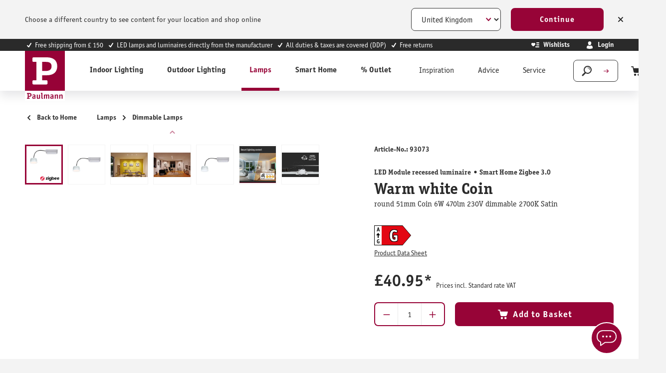

--- FILE ---
content_type: text/html; charset=UTF-8
request_url: https://uk.paulmann.com/p/led-module-recessed-luminaire-smart-home-zigbee-warm-white-coin-round-51mm-coin-6w-470lm-230v-dimmable-2700k-satin/93073
body_size: 45711
content:
<!DOCTYPE html>
    <html lang="en-EN"
        itemscope="itemscope"
        itemtype="https://schema.org/WebPage">


                                                
                                                                                                                                                                                                                                                                                                                                                                                                                                                                                                                                                                                                                                                                            
                            
    
    <script type="application/ld+json">
        [{"@context":"https://schema.org/","@type":"ProductGroup","name":"LED Module recessed luminaire Smart Home Zigbee 3.0 Warm white Coin 1-piece set round 51mm Coin 6W 470lm 230V dimmable 2700K Satin","description":"The innovative, smart coins can also be used in combination with existing light installations. If you have already installed recessed spotlights with a diameter of 51\u00a0mm, you can simply switch over to the energy-saving LED modules. The old lamp is removed, the Slim Coin is connected with the help of quick clips, without having to use tools - that is all! The continuous dimming function enables you to adjust the brightness to your individual mood and ensures bright light to work in and a cosy living atmosphere. The luminaire is Zigbee 3.0-compatible. Zigbee 3.0 is a radio transmission protocol that interconnects devices from different manufacturers. This allows not only the centralised control of lighting; shutters, heating and alarm systems, for example, can also be integrated.","url":"https://uk.paulmann.com/p/led-module-recessed-luminaire-smart-home-zigbee-3.0-warm-white-coin-1-piece-set-round-51mm-coin-6w-470lm-230v-dimmable-2700k-satin/93073","sku":"93073","image":["https://content.paulmann.com/media/c1/a4/20/1633603400/92960ip01.jpg?ts=1769668850","https://content.paulmann.com/media/7c/d8/34/1601529699/92960fr01.jpg?ts=1769668850","https://content.paulmann.com/media/58/cc/eb/1601108465/EBL_downlight_Paulmann_03.jpg?ts=1769742589","https://content.paulmann.com/media/50/ff/08/1599970002/Wohnzimmer_PremiumLine_neues_Design.jpg?ts=1769742568","https://content.paulmann.com/media/e7/12/43/1601529708/92960fr02.jpg?ts=1769668850","https://content.paulmann.com/media/22/0e/51/1719794124/PB_Paulmann_Smart_Home_Zigbee.jpg?ts=1769743049","https://content.paulmann.com/media/45/d6/d8/1686968566/PB_Paulmann_Downlights_Coin.jpg?ts=1769743796"],"brand":{"@type":"Brand","name":"Paulmann"},"productGroupID":"fa01f5552e5f4f3abc395323ce26c3f7","variesBy":["https://schema.org/size","https://schema.org/color"],"hasVariant":[{"@type":"Product","sku":"93073","name":"LED Module recessed luminaire Smart Home Zigbee 3.0 Warm white Coin 1-piece set round 51mm Coin 6W 470lm 230V dimmable 2700K Satin","description":"The innovative, smart coins can also be used in combination with existing light installations. If you have already installed recessed spotlights with a diameter of 51\u00a0mm, you can simply switch over to the energy-saving LED modules. The old lamp is removed, the Slim Coin is connected with the help of quick clips, without having to use tools - that is all! The continuous dimming function enables you to adjust the brightness to your individual mood and ensures bright light to work in and a cosy living atmosphere. The luminaire is Zigbee 3.0-compatible. Zigbee 3.0 is a radio transmission protocol that interconnects devices from different manufacturers. This allows not only the centralised control of lighting; shutters, heating and alarm systems, for example, can also be integrated.","image":["https://content.paulmann.com/media/c1/a4/20/1633603400/92960ip01.jpg?ts=1769668850","https://content.paulmann.com/media/7c/d8/34/1601529699/92960fr01.jpg?ts=1769668850","https://content.paulmann.com/media/58/cc/eb/1601108465/EBL_downlight_Paulmann_03.jpg?ts=1769742589","https://content.paulmann.com/media/50/ff/08/1599970002/Wohnzimmer_PremiumLine_neues_Design.jpg?ts=1769742568","https://content.paulmann.com/media/e7/12/43/1601529708/92960fr02.jpg?ts=1769668850","https://content.paulmann.com/media/22/0e/51/1719794124/PB_Paulmann_Smart_Home_Zigbee.jpg?ts=1769743049","https://content.paulmann.com/media/45/d6/d8/1686968566/PB_Paulmann_Downlights_Coin.jpg?ts=1769743796"],"offers":{"@type":"Offer","url":"https://uk.paulmann.com/detail/fa01f5552e5f4f3abc395323ce26c3f7","priceCurrency":"GBP","price":40.95,"itemCondition":"https://schema.org/NewCondition","availability":"https://schema.org/InStock","shippingDetails":{"@id":"#shipping_policy"},"hasMerchantReturnPolicy":{"@id":"#return_policy"}}}]}]
    </script>

        
                            
    <head>
                                        <meta charset="utf-8">
            
                            <meta name="viewport"
                      content="width=device-width, initial-scale=1, shrink-to-fit=no">
            
                            <meta name="author"
                      content="">
                <meta name="robots"
                      content="index,follow">
                <meta name="revisit-after"
                      content="15 days">
                <meta name="keywords"
                      content="">
                <meta name="description"
                      content="The innovative, smart coins can also be used in combination with existing light installations. If you have already installed recessed spotlights with a diameter">
            
                <meta property="og:type"
          content="product"/>
    <meta property="og:site_name"
          content="Paulmann Licht GmbH"/>
    <meta property="og:url"
          content="https://uk.paulmann.com/p/led-module-recessed-luminaire-smart-home-zigbee-3.0-warm-white-coin-1-piece-set-round-51mm-coin-6w-470lm-230v-dimmable-2700k-satin/93073"/>
    <meta property="og:title"
          content="LED Module recessed luminaire Smart Home Zigbee 3.0 Warm white Coin 1-piece set round 51mm Coin 6W 470lm 230V dimmable 2700K Satin"/>

    <meta property="og:description"
          content="The innovative, smart coins can also be used in combination with existing light installations. If you have already installed recessed spotlights with a diameter"/>
    <meta property="og:image"
          content="https://content.paulmann.com/media/c1/a4/20/1633603400/92960ip01.jpg?ts=1769668850"/>

            <meta property="product:brand"
              content="Paulmann"/>
                                                    <meta property="product:price:amount"
              content="40.95">
        <meta property="product:price:currency"
              content="GBP">
        <meta property="product:product_link"
          content="https://uk.paulmann.com/p/led-module-recessed-luminaire-smart-home-zigbee-3.0-warm-white-coin-1-piece-set-round-51mm-coin-6w-470lm-230v-dimmable-2700k-satin/93073"/>

    <meta name="twitter:card"
          content="product"/>
    <meta name="twitter:site"
          content="Paulmann Licht GmbH"/>
    <meta name="twitter:title"
          content="LED Module recessed luminaire Smart Home Zigbee 3.0 Warm white Coin 1-piece set round 51mm Coin 6W 470lm 230V dimmable 2700K Satin"/>
    <meta name="twitter:description"
          content="The innovative, smart coins can also be used in combination with existing light installations. If you have already installed recessed spotlights with a diameter"/>
    <meta name="twitter:image"
          content="https://content.paulmann.com/media/c1/a4/20/1633603400/92960ip01.jpg?ts=1769668850"/>

                                <meta itemprop="copyrightHolder"
                      content="Paulmann Licht GmbH">
                <meta itemprop="copyrightYear"
                      content="">
                <meta itemprop="isFamilyFriendly"
                      content="true">
                <meta itemprop="image"
                      content="https://content.paulmann.com/media/f6/8d/4b/1582128529/logo.svg?ts=1600853424">
            

                

                                            <meta name="theme-color"
                      content="#f4f0f0">
                            
                                                            <link rel="alternate" hreflang="pl-PL" href="https://pl.paulmann.com/p/modul-led-do-wbudowania-smart-home-zigbee-3.0-tasma-led-ciepla-biel-coin-zestaw-1-okragly-51mm-coin-6w-470lm-230v-sciemnialny-2700k-satynowy/93073">
                                    <link rel="alternate" hreflang="fr-BE" href="https://be.paulmann.com/fr/p/spot-encastre-modulaire-led-smart-home-zigbee-3.0-blanc-chaud-coin-kit-de-1-rond-51mm-coin-6w-470lm-230v-gradable-2700k-satine/93073">
                                    <link rel="alternate" hreflang="nl-BE" href="https://be.paulmann.com/nl/p/led-module-inbouwlamp-smart-home-zigbee-3.0-warm-wit-coin-set-van-1-rond-51mm-coin-6w-470lm-230v-dimbaar-2700k-satijn/93073">
                                    <link rel="alternate" hreflang="fr-CH" href="https://ch.paulmann.com/fr/p/spot-encastre-modulaire-led-smart-home-zigbee-3.0-blanc-chaud-coin-kit-de-1-rond-51mm-coin-6w-470lm-230v-gradable-2700k-satine/93073">
                                    <link rel="alternate" hreflang="de-CH" href="https://ch.paulmann.com/de/p/led-modul-einbauleuchte-smart-home-zigbee-3.0-warmweiss-coin-1er-set-rund-51mm-coin-6w-470lm-230v-dimmbar-2700k-satin/93073">
                                    <link rel="alternate" hreflang="nl-NL" href="https://nl.paulmann.com/p/led-module-inbouwlamp-smart-home-zigbee-3.0-warm-wit-coin-set-van-1-rond-51mm-coin-6w-470lm-230v-dimbaar-2700k-satijn/93073">
                                    <link rel="alternate" hreflang="fr-FR" href="https://fr.paulmann.com/p/spot-encastre-modulaire-led-smart-home-zigbee-3.0-blanc-chaud-coin-kit-de-1-rond-51mm-coin-6w-470lm-230v-gradable-2700k-satine/93073">
                                    <link rel="alternate" hreflang="da-DK" href="https://dk.paulmann.com/p/led-modul-indbygningsarmatur-smart-home-zigbee-3.0-varmhvid-coin-saet-med-1-styk-rund-51mm-coin-6w-470lm-230v-daempbar-2700k-satin/93073">
                                    <link rel="alternate" hreflang="en-GB" href="https://uk.paulmann.com/p/led-module-recessed-luminaire-smart-home-zigbee-3.0-warm-white-coin-1-piece-set-round-51mm-coin-6w-470lm-230v-dimmable-2700k-satin/93073">
                                    <link rel="alternate" hreflang="de-AT" href="https://at.paulmann.com/p/led-modul-einbauleuchte-smart-home-zigbee-3.0-warmweiss-coin-1er-set-rund-51mm-coin-6w-470lm-230v-dimmbar-2700k-satin/93073">
                                    <link rel="alternate" hreflang="x-default" href="https://en.paulmann.com/p/led-module-recessed-luminaire-smart-home-zigbee-3.0-warm-white-coin-1-piece-set-round-51mm-coin-6w-470lm-230v-dimmable-2700k-satin/93073">
                                    <link rel="alternate" hreflang="de-DE" href="https://de.paulmann.com/p/led-modul-einbauleuchte-smart-home-zigbee-3.0-warmweiss-coin-1er-set-rund-51mm-coin-6w-470lm-230v-dimmbar-2700k-satin/93073">
                            
            

            <meta http-equiv="X-UA-Compatible" content="IE=edge,chrome=1" />
    
                    <link rel="icon" href="https://content.paulmann.com/media/09/6d/10/1600760292/paulmann.ico?ts=1600853422">
        
                                <link rel="apple-touch-icon"
                  href="https://content.paulmann.com/media/5d/c5/2e/1586421582/favicon-paulmann.png?ts=1751983243">
                    
            
    
    <link rel="canonical" href="https://uk.paulmann.com/p/led-module-recessed-luminaire-smart-home-zigbee-3.0-warm-white-coin-1-piece-set-round-51mm-coin-6w-470lm-230v-dimmable-2700k-satin/93073">

                    <title itemprop="name">LED Module recessed luminaire Smart Home Zigbee 3.0 Warm white Coin 1-piece set round 51mm Coin 6W 470lm 230V dimmable 2700K Satin</title>
        
                                                                                                <link rel="stylesheet"
                      href="https://s3sw-live.paulmann.com/plm-live/theme/22e82b0d44e0aa00e799ddaa15830efa/css/all.css?1769698151">
                                    

                        <link rel="preload" href="https://content.paulmann.com/css/vendor-pxsw-return-order.4ed903.css" as="style" />
            <link rel="stylesheet" href="https://content.paulmann.com/css/vendor-pxsw-return-order.4ed903.css" />
                    <link rel="preload" href="https://content.paulmann.com/css/vendor-pxsw-language-banner.99a727.css" as="style" />
            <link rel="stylesheet" href="https://content.paulmann.com/css/vendor-pxsw-language-banner.99a727.css" />
                    <link rel="preload" href="https://content.paulmann.com/css/vendor-pxsw-enterprise-cms.33c9bd.css" as="style" />
            <link rel="stylesheet" href="https://content.paulmann.com/css/vendor-pxsw-enterprise-cms.33c9bd.css" />
                    <link rel="preload" href="https://content.paulmann.com/css/vendor-pxsw-pxsw-blog.9efb17.css" as="style" />
            <link rel="stylesheet" href="https://content.paulmann.com/css/vendor-pxsw-pxsw-blog.9efb17.css" />
                    <link rel="preload" href="https://content.paulmann.com/css/pxsw-theme.41139e.css" as="style" />
            <link rel="stylesheet" href="https://content.paulmann.com/css/pxsw-theme.41139e.css" />
                    <link rel="preload" href="https://content.paulmann.com/css/pxsw-coe-wishlist-sw6.2258c5.css" as="style" />
            <link rel="stylesheet" href="https://content.paulmann.com/css/pxsw-coe-wishlist-sw6.2258c5.css" />
                    <link rel="preload" href="https://content.paulmann.com/css/vendor-pxsw-pxsw-easy-calc-dialux.748417.css" as="style" />
            <link rel="stylesheet" href="https://content.paulmann.com/css/vendor-pxsw-pxsw-easy-calc-dialux.748417.css" />
                            <link rel="modulepreload" href="https://content.paulmann.com/js/vendor-pxsw-lazy-loader.80ee29.js" />
                    <link rel="modulepreload" href="https://content.paulmann.com/js/vendor-pxsw-return-order.585e6e.js" />
                    <link rel="modulepreload" href="https://content.paulmann.com/js/vendor-pxsw-b2b-customer-handling.2705bf.js" />
                    <link rel="modulepreload" href="https://content.paulmann.com/js/vendor-pxsw-language-banner.164986.js" />
                    <link rel="modulepreload" href="https://content.paulmann.com/js/vendor-pxsw-enterprise-cms.bdf400.js" />
                    <link rel="modulepreload" href="https://content.paulmann.com/js/vendor-pxsw-pxsw-blog.1d135b.js" />
                    <link rel="modulepreload" href="https://content.paulmann.com/js/pxsw-theme.1a4b24.js" />
            


    
            <link rel="stylesheet" href="https://s3sw-live.paulmann.com/plm-live/bundles/moorlfoundation/storefront/css/animate.css?1755178041">
    
    
            <script type="application/javascript">window.moorlAnimationZIndex = "9000";</script>
    
            <style>
            :root {
                --moorl-advanced-search-width: 600px;
            }
        </style>
    

            <style>
            .product-box .acris-product-badges-left-top { left: 0px; }
            .product-box .acris-product-badges-left-top { top: 0px; }
            .acris-search-suggest-products .acris-product-badges-left-top { left: 0px; }
            .acris-search-suggest-products .acris-product-badges-left-top { top: 0px; }
        </style>
                <style>
            .product-box .acris-product-badges-right-top { right: 0px; }
            .product-box .acris-product-badges-right-top { top: 0px; }
            .acris-search-suggest-products .acris-product-badges-right-top { right: 0px; }
            .acris-search-suggest-products .acris-product-badges-right-top { top: 0px; }
        </style>
                <style>
            .product-box .acris-product-badges-left-bottom { left: 0px; }
            .product-box .acris-product-badges-left-bottom { bottom: 0px; }
            .acris-search-suggest-products .acris-product-badges-left-bottom { left: 0px; }
            .acris-search-suggest-products .acris-product-badges-left-bottom { bottom: 0px; }
        </style>
                <style>
            .product-box .acris-product-badges-right-bottom { right: 0px; }
            .product-box .acris-product-badges-right-bottom { bottom: 0px; }
            .acris-search-suggest-products .acris-product-badges-right-bottom { right: 0px; }
            .acris-search-suggest-products .acris-product-badges-right-bottom { bottom: 0px; }
        </style>
                <style>
            .product-box .acris-product-badge.badge { min-height: 32px; height: 32px; }
            .acris-search-suggest-products .acris-product-badge.badge { min-height: 32px; height: 32px; }
        </style>
    
            <style>
            .product-detail-media .acris-product-badges-left-top, .is-ctl-product .acris-product-badges-left-top{ left: 2px; }
            .product-detail-media .acris-product-badges-left-top, .is-ctl-product .acris-product-badges-left-top{ top: 2px; }
        </style>
                    
    <link rel="preload" href="https://content.paulmann.com/fonts/p-officina-sans-bold-itc.woff2" as="font" type="font/woff2" crossorigin>
    <link rel="preload" href="https://content.paulmann.com/fonts/p-officina-sans-book-italic-itc.woff2" as="font" type="font/woff2" crossorigin>
    <link rel="preload" href="https://content.paulmann.com/fonts/p-officina-sans-book-itc.woff2" as="font" type="font/woff2" crossorigin>
    <link rel="preload" href="https://content.paulmann.com/fonts/p-officina-serif-bold-itc.woff2" as="font" type="font/woff2" crossorigin>
    <link rel="preload" href="https://content.paulmann.com/fonts/p-officina-serif-book-italic-itc.woff2" as="font" type="font/woff2" crossorigin>
    <link rel="preload" href="https://content.paulmann.com/fonts/p-officina-serif-book-itc.woff2" as="font" type="font/woff2" crossorigin>

    <link rel="preconnect" href="https://content.paulmann.com" crossorigin>
    <link rel="preconnect" href="https://cdn.consentmanager.mgr.consensu.org" crossorigin>
    <meta http-equiv="Content-Security-Policy" content="upgrade-insecure-requests">

                                <script id="usercentrics-cmp" src="https://web.cmp.usercentrics.eu/ui/loader.js" data-settings-id="ekrFxAwKPV0jok" data-language="en" async></script>
<meta name="p:domain_verify" content="d9fd5f051003cc89fce6cc246b94a150"/>
            
                
    <script>
        window.features = {"V6_5_0_0":true,"v6.5.0.0":true,"V6_6_0_0":true,"v6.6.0.0":true,"V6_7_0_0":false,"v6.7.0.0":false,"V6_8_0_0":false,"v6.8.0.0":false,"ADDRESS_SELECTION_REWORK":false,"address.selection.rework":false,"DISABLE_VUE_COMPAT":false,"disable.vue.compat":false,"ACCESSIBILITY_TWEAKS":true,"accessibility.tweaks":true,"ADMIN_VITE":false,"admin.vite":false,"TELEMETRY_METRICS":false,"telemetry.metrics":false,"PERFORMANCE_TWEAKS":false,"performance.tweaks":false,"CACHE_REWORK":false,"cache.rework":false,"PAYPAL_SETTINGS_TWEAKS":false,"paypal.settings.tweaks":false,"SSO":false,"sso":false,"FEATURE_SWAGCMSEXTENSIONS_1":true,"feature.swagcmsextensions.1":true,"FEATURE_SWAGCMSEXTENSIONS_2":true,"feature.swagcmsextensions.2":true,"FEATURE_SWAGCMSEXTENSIONS_8":true,"feature.swagcmsextensions.8":true,"FEATURE_SWAGCMSEXTENSIONS_63":true,"feature.swagcmsextensions.63":true,"RULE_BUILDER":true,"rule.builder":true,"FLOW_BUILDER":true,"flow.builder":true,"CUSTOM_PRICES":false,"custom.prices":false,"SUBSCRIPTIONS":false,"subscriptions":false,"ADVANCED_SEARCH":true,"advanced.search":true,"MULTI_INVENTORY":false,"multi.inventory":false,"RETURNS_MANAGEMENT":false,"returns.management":false,"TEXT_GENERATOR":true,"text.generator":true,"CHECKOUT_SWEETENER":false,"checkout.sweetener":false,"IMAGE_CLASSIFICATION":true,"image.classification":true,"PROPERTY_EXTRACTOR":true,"property.extractor":true,"REVIEW_SUMMARY":true,"review.summary":true,"REVIEW_TRANSLATOR":true,"review.translator":true,"CONTENT_GENERATOR":true,"content.generator":true,"EXPORT_ASSISTANT":true,"export.assistant":true,"QUICK_ORDER":false,"quick.order":false,"EMPLOYEE_MANAGEMENT":false,"employee.management":false,"QUOTE_MANAGEMENT":false,"quote.management":false,"CAPTCHA":true,"captcha":true,"NATURAL_LANGUAGE_SEARCH":true,"natural.language.search":true};
    </script>
        

                                                                
            <script>
            window.dataLayer = window.dataLayer || [];
            function gtag() { dataLayer.push(arguments); }

            (() => {
                const analyticsStorageEnabled = document.cookie.split(';').some((item) => item.trim().includes('google-analytics-enabled=1'));
                const adsEnabled = document.cookie.split(';').some((item) => item.trim().includes('google-ads-enabled=1'));

                // Always set a default consent for consent mode v2
                gtag('consent', 'default', {
                    'ad_user_data': adsEnabled ? 'granted' : 'denied',
                    'ad_storage': adsEnabled ? 'granted' : 'denied',
                    'ad_personalization': adsEnabled ? 'granted' : 'denied',
                    'analytics_storage': analyticsStorageEnabled ? 'granted' : 'denied'
                });
            })();
        </script>
    
                    <link rel="dns-prefetch" href="//cdn-eu.dynamicyield.com">
    <link rel="dns-prefetch" href="//st-eu.dynamicyield.com">
    <link rel="dns-prefetch" href="//rcom-eu.dynamicyield.com">
    <link rel="preconnect" href="//cdn-eu.dynamicyield.com">
    <link rel="preconnect" href="//st-eu.dynamicyield.com">
    <link rel="preconnect" href="//rcom-eu.dynamicyield.com">
                    <script>
        function setDyConsentCookie(consentAccepted) {
            var consentValue = consentAccepted ? '1' : '0';
            document.cookie = '_dy_consent=' + consentValue + ';path=/;max-age=31536000;SameSite=Lax';
        }

        function getCookie(name) {
            var match = document.cookie.match(new RegExp('(^| )' + name + '=([^;]+)'));
            if (match) {
               return match[2];
            }
        }
        window.addEventListener('ucEvent', function (e) {
            if (e.detail.type === 'EXPLICIT' && e.detail['Dynamic Yield']) {
                window.DY = window.DY || {};
                if (typeof DYO !== 'undefined' && DYO.ActiveConsent) {
                    DYO.ActiveConsent.updateConsentAcceptedStatus(true);
                }
                setDyConsentCookie(true);
            }else{
                window.DY = window.DY || {};
                if (typeof DYO !== 'undefined' && DYO.ActiveConsent) {
                    DYO.ActiveConsent.updateConsentAcceptedStatus(false);
                }
                setDyConsentCookie(false);
            }
        });
    </script>
                
            <script>
            window.DY = window.DY || {};
            DY.recommendationContext = { type:"PRODUCT", data:[ "93073" ] , lng: "en_EN" };
        </script>
    
                    <script type="text/javascript">
        window.PaliDyConfig = window.PaliDyConfig || {};
        window.PaliDyConfig.experienceSearch = false;
        window.PaliDyConfig.searchProvider = 'DY';
        window.PaliDyConfig.clickProvider = 'DY';
    </script>
    <script type="text/javascript" src="//cdn-eu.dynamicyield.com/api/9877908/api_dynamic.js"></script>
    <script type="text/javascript" src="//cdn-eu.dynamicyield.com/api/9877908/api_static.js"></script>

    <script type="text/javascript">
        (function() {
            function syncConsentCookie() {
                if (typeof DYO !== 'undefined' && DYO.activeConsent !== undefined) {
                    var consentValue = DYO.activeConsent.accepted ? '1' : '0';
                    document.cookie = '_dy_consent=' + consentValue + ';path=/;max-age=31536000;SameSite=Lax';
                }
            }

            if (document.readyState === 'complete') {
                syncConsentCookie();
            } else {
                window.addEventListener('load', syncConsentCookie);
            }

            if (typeof DY !== 'undefined' && DY.API) {
                DY.API('callback', syncConsentCookie);
            }
        })();
    </script>
    
    

    <!-- Shopware Analytics -->
    <script>
        window.shopwareAnalytics = {
            trackingId: '',
            merchantConsent: true,
            debug: false,
            storefrontController: 'Product',
            storefrontAction: 'index',
            storefrontRoute: 'frontend.detail.page',
            storefrontCmsPageType:  'product_detail' ,
        };
    </script>
    <!-- End Shopware Analytics -->
        

    
                    


                        <script                     type="text/javascript">
                window.ga4CustomUrl = '';
            </script>
            
                                                                                        
    
                                                                                                <script                         type="text/javascript">
                    window.googleAnalyticsEnabled = false;
                    window.googleAdsEnabled = false;
                    window.ga4Enabled = false;
                    window.googleTagEnabled = false;

                    window.metaAdsEnabled = false;
                    window.microsoftAdsEnabled = false;
                    window.pinterestAdsEnabled = false;
                    window.tiktokAdsEnabled = false;
                    window.conversionConfiguration = "brutto";
                    window.taxConfiguration = "brutto";

                    window.requestLocale = 'en-GB';

                                        window.ga4CookieConfig = 'userCentrics';
                    

                                        window.generateLeadValue = '1';
                                        window.ga4Currency = 'GBP';

                </script>
                                                            <script                             type="text/javascript">
                        window.ga4TagId = 'GTM-W7JL3M4';
                        window.dataLayer = window.dataLayer || [];
                        window.googleTagEnabled = true;
                        window.ga4Enabled = true;
                        window.ga4controllerName = 'product';
                        window.ga4controllerAction = 'index';
                        window.ga4activeNavigationId = 'fa01f5552e5f4f3abc395323ce26c3f7';
                        window.ga4activeNavigationName = 'Dimmable Lamps';
                        window.ga4affiliation = 'Paulmann UK';
                        window.ga4salesChannelName = 'Paulmann UK';
                        window.ga4salesChannelId = '727fd78cc2c44d7b86fbd2226c72dd5c';
                        if (localStorage.getItem("ga4UserId")) window.ga4UserId = localStorage.getItem("ga4UserId");
                        if (localStorage.getItem("ga4CustomerLifetimeValue")) window.ga4CustomerLifetimeValue = localStorage.getItem("ga4CustomerLifetimeValue");
                        if (localStorage.getItem("ga4CustomerOrderCount")) window.ga4CustomerOrderCount = localStorage.getItem("ga4CustomerOrderCount");

                                                window.ga4upCoupon = false;
                                                                        window.ga4gpCoupon = false;
                                                                        window.customTagManager = false;
                                                                        window.ga4AdvancedConsentMode = true;
                                                                        window.ga4ActiveConsentMode = false;
                                                                        window.metaAdsEnabled = true;
                        
                                                window.microsoftAdsEnabled = true;

                        
                                                window.pinterestAdsEnabled = true;
                        
                                                window.tiktokAdsEnabled = true;
                                            </script>
                                                                                            <script                             type="text/javascript">
                        window.googleAnalyticsEnabled = true;
                                            window.taxConfiguration = 'netto';
                                        </script>
                                    
                                    <script                         type="text/javascript">
                    window.googleAdsEnabled = true;
                                        window.conversionConfiguration = 'brutto';
                                    </script>
                    
        
            <script                     type="text/javascript">
                            window.ga4Guest = false;
                        </script>

                            <script                         type="text/javascript">
                    window.ga4UserLoggedIn = false;
                    if (localStorage.getItem("loginSent")) localStorage.removeItem("loginSent");
                    if (localStorage.getItem("signUpSent")) localStorage.removeItem("signUpSent");
                </script>
            
            
                        
                
    
                        <script                     type="text/javascript">
                window.ga4Product = {};
            </script>
                
                    

                
                    
                    
                                                                
                                                                                        
                

                
                
                                                    
                                                    
                                    <script                             type="text/javascript">
                        window.ga4Product['fa01f5552e5f4f3abc395323ce26c3f7'] = {
                            item_id: '93073',
                            item_name: 'LED Module recessed luminaire Smart Home Zigbee 3.0 Warm white Coin 1-piece set round 51mm Coin 6W 470lm 230V dimmable 2700K Satin',
                            item_variant: '',
                            item_brand: 'Paulmann',
                            currency: 'GBP',
                            price: '99999',
                            extra: {
                                minPurchase: '1',
                                shopware_id: 'fa01f5552e5f4f3abc395323ce26c3f7',
                                realPrice: '99999',
                                item_startPrice: '0',
                                taxRate: '19',
                                parentId: ''
                            }
                        };
                                                    window.ga4Product['fa01f5552e5f4f3abc395323ce26c3f7']['item_list_id'] = 'product';
                            window.ga4Product['fa01f5552e5f4f3abc395323ce26c3f7']['item_list_name'] = 'product';
                                                                                                                                                                            window.ga4Product['fa01f5552e5f4f3abc395323ce26c3f7']['item_category'] = 'ShopB2B Pro';
                                                                                                                                                                window.ga4Product['fa01f5552e5f4f3abc395323ce26c3f7']['item_category2'] = 'Innenleuchten';
                                                                                                                                                                window.ga4Product['fa01f5552e5f4f3abc395323ce26c3f7']['item_category3'] = 'Smartes Licht';
                                                                                                                                                                window.ga4Product['fa01f5552e5f4f3abc395323ce26c3f7']['item_category4'] = 'Leuchtmittel';
                                                                                                                                        </script>
                            

                
                    
                    
                                                                
                                                                                        
                

                
                
                                                    
                                                    
                                    <script                             type="text/javascript">
                        window.ga4Product['d6cceca46d334842bd3bd2008204274c'] = {
                            item_id: '50140',
                            item_name: 'Remote Control Smart Home Zigbee 3.0 Gent 2 White',
                            item_variant: '',
                            item_brand: 'Paulmann',
                            currency: 'GBP',
                            price: '99999',
                            extra: {
                                minPurchase: '1',
                                shopware_id: 'd6cceca46d334842bd3bd2008204274c',
                                realPrice: '99999',
                                item_startPrice: '0',
                                taxRate: '19',
                                parentId: ''
                            }
                        };
                                                    window.ga4Product['d6cceca46d334842bd3bd2008204274c']['item_list_id'] = 'product';
                            window.ga4Product['d6cceca46d334842bd3bd2008204274c']['item_list_name'] = 'product';
                                                                                                                                                                            window.ga4Product['d6cceca46d334842bd3bd2008204274c']['item_category'] = 'ShopB2C';
                                                                                                                                                                window.ga4Product['d6cceca46d334842bd3bd2008204274c']['item_category2'] = 'Smart Home';
                                                                                                                                                                window.ga4Product['d6cceca46d334842bd3bd2008204274c']['item_category3'] = 'Products';
                                                                                                                                                                window.ga4Product['d6cceca46d334842bd3bd2008204274c']['item_category4'] = 'Accessories';
                                                                                                                                        </script>
                            

                
                    
                    
                                                                
                                                                                        
                

                
                
                                                    
                                                    
                                    <script                             type="text/javascript">
                        window.ga4Product['e1006fa1b54c4000b0a0168fc13d6683'] = {
                            item_id: '50136',
                            item_name: 'Sensor Smart Home Zigbee 3.0 Outdoor IP44 Black',
                            item_variant: '',
                            item_brand: 'Paulmann',
                            currency: 'GBP',
                            price: '99999',
                            extra: {
                                minPurchase: '1',
                                shopware_id: 'e1006fa1b54c4000b0a0168fc13d6683',
                                realPrice: '99999',
                                item_startPrice: '0',
                                taxRate: '19',
                                parentId: ''
                            }
                        };
                                                    window.ga4Product['e1006fa1b54c4000b0a0168fc13d6683']['item_list_id'] = 'product';
                            window.ga4Product['e1006fa1b54c4000b0a0168fc13d6683']['item_list_name'] = 'product';
                                                                                                                                                                            window.ga4Product['e1006fa1b54c4000b0a0168fc13d6683']['item_category'] = 'ShopB2C';
                                                                                                                                                                window.ga4Product['e1006fa1b54c4000b0a0168fc13d6683']['item_category2'] = 'Smart Home';
                                                                                                                                                                window.ga4Product['e1006fa1b54c4000b0a0168fc13d6683']['item_category3'] = 'Products';
                                                                                                                                                                window.ga4Product['e1006fa1b54c4000b0a0168fc13d6683']['item_category4'] = 'Accessories';
                                                                                                                                        </script>
                            

                
                    
                    
                                                                
                                                                                        
                

                
                
                                                    
                                                    
                                    <script                             type="text/javascript">
                        window.ga4Product['ef7fbe64952a4f3ba766cb6d56c45b88'] = {
                            item_id: '50137',
                            item_name: 'Wall switch Smart Home Zigbee 3.0 On/Off/Dimm Outdoor Black',
                            item_variant: '',
                            item_brand: 'Paulmann',
                            currency: 'GBP',
                            price: '99999',
                            extra: {
                                minPurchase: '1',
                                shopware_id: 'ef7fbe64952a4f3ba766cb6d56c45b88',
                                realPrice: '99999',
                                item_startPrice: '0',
                                taxRate: '19',
                                parentId: ''
                            }
                        };
                                                    window.ga4Product['ef7fbe64952a4f3ba766cb6d56c45b88']['item_list_id'] = 'product';
                            window.ga4Product['ef7fbe64952a4f3ba766cb6d56c45b88']['item_list_name'] = 'product';
                                                                                                                                                                            window.ga4Product['ef7fbe64952a4f3ba766cb6d56c45b88']['item_category'] = 'ShopB2C';
                                                                                                                                                                window.ga4Product['ef7fbe64952a4f3ba766cb6d56c45b88']['item_category2'] = 'Smart Home';
                                                                                                                                                                window.ga4Product['ef7fbe64952a4f3ba766cb6d56c45b88']['item_category3'] = 'Products';
                                                                                                                                                                window.ga4Product['ef7fbe64952a4f3ba766cb6d56c45b88']['item_category4'] = 'Accessories';
                                                                                                                                        </script>
                            

                
                    
                    
                                                                
                                                                                        
                

                
                
                                                    
                                                    
                                    <script                             type="text/javascript">
                        window.ga4Product['dbb8572ab5524cc98571dbc38a56c5b2'] = {
                            item_id: '50134',
                            item_name: 'Wall switch Smart Home Zigbee 3.0 On/Off/Dimm White',
                            item_variant: '',
                            item_brand: 'Paulmann',
                            currency: 'GBP',
                            price: '99999',
                            extra: {
                                minPurchase: '1',
                                shopware_id: 'dbb8572ab5524cc98571dbc38a56c5b2',
                                realPrice: '99999',
                                item_startPrice: '0',
                                taxRate: '19',
                                parentId: ''
                            }
                        };
                                                    window.ga4Product['dbb8572ab5524cc98571dbc38a56c5b2']['item_list_id'] = 'product';
                            window.ga4Product['dbb8572ab5524cc98571dbc38a56c5b2']['item_list_name'] = 'product';
                                                                                                                                                                            window.ga4Product['dbb8572ab5524cc98571dbc38a56c5b2']['item_category'] = 'ShopB2C';
                                                                                                                                                                window.ga4Product['dbb8572ab5524cc98571dbc38a56c5b2']['item_category2'] = 'Smart Home';
                                                                                                                                                                window.ga4Product['dbb8572ab5524cc98571dbc38a56c5b2']['item_category3'] = 'Products';
                                                                                                                                                                window.ga4Product['dbb8572ab5524cc98571dbc38a56c5b2']['item_category4'] = 'Accessories';
                                                                                                                                        </script>
                                        
    
            
                    
    


                                
            <script type="text/javascript"
                                src='https://www.google.com/recaptcha/api.js?render=6Lfpwk0nAAAAAIu9BSg_w2ETp6DrOLsLrz6URGio'
                defer></script>
        <script>
                                        window.googleReCaptchaV3Active = true;
                    </script>
            

    
                    
    
        
                            <script src="https://s3sw-live.paulmann.com/plm-live/bundles/emarsysintegration/EmarsysScarabQueueCommon.js?1761728948"></script>
                    <script type="text/javascript">
                var ScarabQueue = ScarabQueue || [];
        (function(id) {
            if (document.getElementById(id)) return;
            var js = document.createElement('script'); js.id = id;
            js.src = '//cdn.scarabresearch.com/js/125C6090ACABBA9F/scarab-v2.js';
                        var fs = document.getElementsByTagName('script')[0];
            fs.parentNode.insertBefore(js, fs);
        })('scarab-js-api');
            </script>
            
                                                        <script>
        ScarabQueue.push(['category', 'Lamps > Dimmable Lamps']);
        ScarabQueue.push(['view', 'fa01f5552e5f4f3abc395323ce26c3f7']);
    </script>

                            
                                        
                                        
                                        
                            <script>
    ScarabQueue.push(['cart', [
            ]]);
</script>
            
                            <script>
    ScarabQueue.push(['tag', 'content_pageview', {
        content_category: 'frontend.detail.page',
        content_url: 'https://uk.paulmann.com/p/led-module-recessed-luminaire-smart-home-zigbee-warm-white-coin-round-51mm-coin-6w-470lm-230v-dimmable-2700k-satin/93073',
        content_title: 'LED Module recessed luminaire Smart Home Zigbee 3.0 Warm white Coin 1-piece set round 51mm Coin 6W 470lm 230V dimmable 2700K Satin',
        content_tag: ''
    }]);
</script>
            
                        
                                    <script>
                    window.useDefaultCookieConsent = true;
                </script>
                    
                                                    <script>
                window.activeNavigationId = '2bddf28888ec4e88a2f74700b15b7025';
                window.router = {
                    'frontend.cart.offcanvas': '/checkout/offcanvas',
                    'frontend.cookie.offcanvas': '/cookie/offcanvas',
                    'frontend.checkout.finish.page': '/checkout/finish',
                    'frontend.checkout.info': '/widgets/checkout/info',
                    'frontend.menu.offcanvas': '/widgets/menu/offcanvas',
                    'frontend.cms.page': '/widgets/cms',
                    'frontend.cms.navigation.page': '/widgets/cms/navigation',
                    'frontend.account.addressbook': '/widgets/account/address-book',
                    'frontend.country.country-data': '/country/country-state-data',
                    'frontend.app-system.generate-token': '/app-system/Placeholder/generate-token',
                    };
                window.salesChannelId = '727fd78cc2c44d7b86fbd2226c72dd5c';
            </script>
        

        
    <script>
        window.router['widgets.swag.cmsExtensions.quickview'] = '/swag/cms-extensions/quickview';
        window.router['widgets.swag.cmsExtensions.quickview.variant'] = '/swag/cms-extensions/quickview/variant';
    </script>

    <script>
        window.router['pxsw.register-tools.addressSuggestion'] = '/storefront/pxsw/address/suggest'
    </script>


    
    

    <script>
        window.router['frontend.shopware_analytics.customer.data'] = '/storefront/script/shopware-analytics-customer'
    </script>


    <script>
        window.router['frontend.product.review.translate'] = '/translate-review';
    </script>

                                <script>
                
                window.breakpoints = {"xs":0,"sm":576,"md":768,"lg":992,"xl":1200,"xxl":1400};
            </script>
        
        
                                    
    
                            <script>
                window.themeAssetsPublicPath = 'https://s3sw-live.paulmann.com/plm-live/theme/a1c2ffac43a843b5a133a22c08615f62/assets/';
            </script>
        
                           
    <script>
        window.validationMessages = {"required":"Input should not be empty.","email":"Invalid email address. Email addresses must use the format \"user@example.com\".","confirmation":"Confirmation field does not match.","minLength":"Input is too short."};
    </script>


    <script>
        window.validationMessages.pattern = "The input does not have the correct format.";
    </script>
        
                                                                <script>
                        window.themeJsPublicPath = 'https://s3sw-live.paulmann.com/plm-live/theme/22e82b0d44e0aa00e799ddaa15830efa/js/';
                    </script>
                                            <script type="text/javascript" src="https://s3sw-live.paulmann.com/plm-live/theme/22e82b0d44e0aa00e799ddaa15830efa/js/storefront/storefront.js?1769698151" defer></script>
                                            <script type="text/javascript" src="https://s3sw-live.paulmann.com/plm-live/theme/22e82b0d44e0aa00e799ddaa15830efa/js/swag-pay-pal/swag-pay-pal.js?1769698152" defer></script>
                                            <script type="text/javascript" src="https://s3sw-live.paulmann.com/plm-live/theme/22e82b0d44e0aa00e799ddaa15830efa/js/frosh-platform-share-basket/frosh-platform-share-basket.js?1769698151" defer></script>
                                            <script type="text/javascript" src="https://s3sw-live.paulmann.com/plm-live/theme/22e82b0d44e0aa00e799ddaa15830efa/js/swag-cms-extensions/swag-cms-extensions.js?1769698151" defer></script>
                                            <script type="text/javascript" src="https://s3sw-live.paulmann.com/plm-live/theme/22e82b0d44e0aa00e799ddaa15830efa/js/coe-wishlist-sw6/coe-wishlist-sw6.js?1769698151" defer></script>
                                            <script type="text/javascript" src="https://s3sw-live.paulmann.com/plm-live/theme/22e82b0d44e0aa00e799ddaa15830efa/js/swag-b2b-platform/swag-b2b-platform.js?1769698151" defer></script>
                                            <script type="text/javascript" src="https://s3sw-live.paulmann.com/plm-live/theme/22e82b0d44e0aa00e799ddaa15830efa/js/netzp-shopmanager6/netzp-shopmanager6.js?1769698152" defer></script>
                                            <script type="text/javascript" src="https://s3sw-live.paulmann.com/plm-live/theme/22e82b0d44e0aa00e799ddaa15830efa/js/pali-dynamic-yield/pali-dynamic-yield.js?1769698151" defer></script>
                                            <script type="text/javascript" src="https://s3sw-live.paulmann.com/plm-live/theme/22e82b0d44e0aa00e799ddaa15830efa/js/unzer-payment6/unzer-payment6.js?1769698152" defer></script>
                                            <script type="text/javascript" src="https://s3sw-live.paulmann.com/plm-live/theme/22e82b0d44e0aa00e799ddaa15830efa/js/zeobv-get-notified/zeobv-get-notified.js?1769698151" defer></script>
                                            <script type="text/javascript" src="https://s3sw-live.paulmann.com/plm-live/theme/22e82b0d44e0aa00e799ddaa15830efa/js/emarsys-integration/emarsys-integration.js?1769698151" defer></script>
                                            <script type="text/javascript" src="https://s3sw-live.paulmann.com/plm-live/theme/22e82b0d44e0aa00e799ddaa15830efa/js/pickware-dhl/pickware-dhl.js?1769698151" defer></script>
                                            <script type="text/javascript" src="https://s3sw-live.paulmann.com/plm-live/theme/22e82b0d44e0aa00e799ddaa15830efa/js/pickware-shipping-bundle/pickware-shipping-bundle.js?1769698151" defer></script>
                                            <script type="text/javascript" src="https://s3sw-live.paulmann.com/plm-live/theme/22e82b0d44e0aa00e799ddaa15830efa/js/pali-genesys/pali-genesys.js?1769698152" defer></script>
                                            <script type="text/javascript" src="https://s3sw-live.paulmann.com/plm-live/theme/22e82b0d44e0aa00e799ddaa15830efa/js/d-i-sco-g-a4/d-i-sco-g-a4.js?1769698152" defer></script>
                                            <script type="text/javascript" src="https://s3sw-live.paulmann.com/plm-live/theme/22e82b0d44e0aa00e799ddaa15830efa/js/subscription/subscription.js?1769698152" defer></script>
                                            <script type="text/javascript" src="https://s3sw-live.paulmann.com/plm-live/theme/22e82b0d44e0aa00e799ddaa15830efa/js/checkout-sweetener/checkout-sweetener.js?1769698152" defer></script>
                                            <script type="text/javascript" src="https://s3sw-live.paulmann.com/plm-live/theme/22e82b0d44e0aa00e799ddaa15830efa/js/text-translator/text-translator.js?1769698152" defer></script>
                                            <script type="text/javascript" src="https://s3sw-live.paulmann.com/plm-live/theme/22e82b0d44e0aa00e799ddaa15830efa/js/employee-management/employee-management.js?1769698152" defer></script>
                                            <script type="text/javascript" src="https://s3sw-live.paulmann.com/plm-live/theme/22e82b0d44e0aa00e799ddaa15830efa/js/quick-order/quick-order.js?1769698152" defer></script>
                                            <script type="text/javascript" src="https://s3sw-live.paulmann.com/plm-live/theme/22e82b0d44e0aa00e799ddaa15830efa/js/advanced-search/advanced-search.js?1769698152" defer></script>
                                            <script type="text/javascript" src="https://s3sw-live.paulmann.com/plm-live/theme/22e82b0d44e0aa00e799ddaa15830efa/js/captcha/captcha.js?1769698152" defer></script>
                                            <script type="text/javascript" src="https://s3sw-live.paulmann.com/plm-live/theme/22e82b0d44e0aa00e799ddaa15830efa/js/quote-management/quote-management.js?1769698152" defer></script>
                                            <script type="text/javascript" src="https://s3sw-live.paulmann.com/plm-live/theme/22e82b0d44e0aa00e799ddaa15830efa/js/a-i-search/a-i-search.js?1769698152" defer></script>
                                            <script type="text/javascript" src="https://s3sw-live.paulmann.com/plm-live/theme/22e82b0d44e0aa00e799ddaa15830efa/js/spatial-cms-element/spatial-cms-element.js?1769698152" defer></script>
                                            <script type="text/javascript" src="https://s3sw-live.paulmann.com/plm-live/theme/22e82b0d44e0aa00e799ddaa15830efa/js/order-approval/order-approval.js?1769698152" defer></script>
                                            <script type="text/javascript" src="https://s3sw-live.paulmann.com/plm-live/theme/22e82b0d44e0aa00e799ddaa15830efa/js/shopping-list/shopping-list.js?1769698152" defer></script>
                                            <script type="text/javascript" src="https://s3sw-live.paulmann.com/plm-live/theme/22e82b0d44e0aa00e799ddaa15830efa/js/moorl-foundation/moorl-foundation.js?1769698152" defer></script>
                                            <script type="text/javascript" src="https://s3sw-live.paulmann.com/plm-live/theme/22e82b0d44e0aa00e799ddaa15830efa/js/pali-lobster-proxy/pali-lobster-proxy.js?1769698152" defer></script>
                                            <script type="text/javascript" src="https://s3sw-live.paulmann.com/plm-live/theme/22e82b0d44e0aa00e799ddaa15830efa/js/swag-analytics/swag-analytics.js?1769698152" defer></script>
                                    

            <script defer type="module" src="https://content.paulmann.com/js/vendor-pxsw-lazy-loader.80ee29.js"></script>
            <script defer type="module" src="https://content.paulmann.com/js/vendor-pxsw-return-order.585e6e.js"></script>
            <script defer type="module" src="https://content.paulmann.com/js/vendor-pxsw-b2b-customer-handling.2705bf.js"></script>
            <script defer type="module" src="https://content.paulmann.com/js/vendor-pxsw-language-banner.164986.js"></script>
            <script defer type="module" src="https://content.paulmann.com/js/vendor-pxsw-enterprise-cms.bdf400.js"></script>
            <script defer type="module" src="https://content.paulmann.com/js/vendor-pxsw-pxsw-blog.1d135b.js"></script>
            <script defer type="module" src="https://content.paulmann.com/js/pxsw-theme.1a4b24.js"></script>
                        

    
    
        </head>


    <body class="is-ctl-product is-act-index">

            
                
    
    
            <div id="page-top" class="skip-to-content bg-primary-subtle text-primary-emphasis overflow-hidden" tabindex="-1">
            <div class="container skip-to-content-container d-flex justify-content-center visually-hidden-focusable">
                                                                                        <a href="#content-main" class="skip-to-content-link d-inline-flex text-decoration-underline m-1 p-2 fw-bold gap-2">
                                Skip to main content
                            </a>
                                            
                                                                        <a href="#header-main-search-input" class="skip-to-content-link d-inline-flex text-decoration-underline m-1 p-2 fw-bold gap-2 d-none d-sm-block">
                                Skip to search
                            </a>
                                            
                                                                        <a href="#main-navigation-menu" class="skip-to-content-link d-inline-flex text-decoration-underline m-1 p-2 fw-bold gap-2 d-none d-lg-block">
                                Skip to main navigation
                            </a>
                                                                        </div>
        </div>
        
                                
                <noscript class="noscript-main">
                
    <div role="alert"
         aria-live="polite"
                  class="alert alert-info d-flex align-items-center">
                                        
                                                                                                                                            <span class="icon icon-info">
                                        <svg xmlns="http://www.w3.org/2000/svg" xmlns:xlink="http://www.w3.org/1999/xlink" width="24" height="24" viewBox="0 0 24 24"><defs><path d="M12 7c.5523 0 1 .4477 1 1s-.4477 1-1 1-1-.4477-1-1 .4477-1 1-1zm1 9c0 .5523-.4477 1-1 1s-1-.4477-1-1v-5c0-.5523.4477-1 1-1s1 .4477 1 1v5zm11-4c0 6.6274-5.3726 12-12 12S0 18.6274 0 12 5.3726 0 12 0s12 5.3726 12 12zM12 2C6.4772 2 2 6.4772 2 12s4.4772 10 10 10 10-4.4772 10-10S17.5228 2 12 2z" id="icons-default-info" /></defs><use xlink:href="#icons-default-info" fill="#758CA3" fill-rule="evenodd" /></svg>
                    </span>
    
                
                    <div class="alert-content-container">
                                                    
                                                        <div class="alert-content">                                                    To be able to use the full range of Shopware 6, we recommend activating Javascript in your browser.
                                                                </div>                
                                                                </div>
            </div>
            </noscript>
        

                                                            
    
                <header class="header-main">
                                                        
        <div
            class="language-banner invisible"
            data-px-language-banner="true"
            data-px-language-banner-options="{&quot;snippets&quot;:{&quot;de&quot;:{&quot;message&quot;:&quot;W\u00e4hle ein anderes Land, um Inhalte f\u00fcr deinen Standort zu sehen und online einzukaufen&quot;,&quot;button&quot;:&quot;Weiter&quot;,&quot;closeButton&quot;:&quot;Schlie\u00dfen&quot;},&quot;en&quot;:{&quot;message&quot;:&quot;Choose a different country to see content for your location and shop online&quot;,&quot;button&quot;:&quot;Continue&quot;,&quot;closeButton&quot;:&quot;Close&quot;},&quot;nl&quot;:{&quot;message&quot;:&quot;Kies een ander land om inhoud voor uw locatie te bekijken en online te winkelen&quot;,&quot;button&quot;:&quot;Doorgaan&quot;,&quot;closeButton&quot;:&quot;Sluiten&quot;},&quot;es&quot;:{&quot;message&quot;:&quot;Elija un pa\u00eds diferente para ver el contenido de su ubicaci\u00f3n y compre en l\u00ednea&quot;,&quot;button&quot;:&quot;Seguir&quot;,&quot;closeButton&quot;:&quot;Cerrar&quot;},&quot;fr&quot;:{&quot;message&quot;:&quot;Choisissez un autre pays pour voir le contenu de votre emplacement et effectuer des achats en ligne&quot;,&quot;button&quot;:&quot;Continuez&quot;,&quot;closeButton&quot;:&quot;Fermer&quot;},&quot;da&quot;:{&quot;message&quot;:&quot;V\u00e6lg et andet land for at se indhold for din placering og shoppe online&quot;,&quot;button&quot;:&quot;Blive ved&quot;,&quot;closeButton&quot;:&quot;Luk&quot;}}}">
                            <div class="language-banner-content">
                    <div class="language-banner-content-message">
                        <p id="languageBannerContentMessageValue" class="language-banner-content-message-value">Choose a different country to see content for your location and shop online</p>
                    </div>
                    <form class="language-banner-content-form"
                          data-form-csrf-handler="true">
                        <select class="language-banner-content-form-select form-select" aria-labelledby="languageBannerContentMessageValue">
                                                                                                                            
                                    
                                    
                                    <option
                                        id="pl-PL"
                                        value="https://pl.paulmann.com/p/modul-led-do-wbudowania-smart-home-zigbee-3.0-tasma-led-ciepla-biel-coin-zestaw-1-okragly-51mm-coin-6w-470lm-230v-sciemnialny-2700k-satynowy/93073"
                                        >
                                        Polski
                                    </option>
                                                                    
                                    
                                    
                                    <option
                                        id="fr-BE"
                                        value="https://be.paulmann.com/fr/p/spot-encastre-modulaire-led-smart-home-zigbee-3.0-blanc-chaud-coin-kit-de-1-rond-51mm-coin-6w-470lm-230v-gradable-2700k-satine/93073"
                                        >
                                        Belgique (français)
                                    </option>
                                                                    
                                    
                                    
                                    <option
                                        id="nl-BE"
                                        value="https://be.paulmann.com/nl/p/led-module-inbouwlamp-smart-home-zigbee-3.0-warm-wit-coin-set-van-1-rond-51mm-coin-6w-470lm-230v-dimbaar-2700k-satijn/93073"
                                        >
                                        België (nederlandse)
                                    </option>
                                                                    
                                    
                                    
                                    <option
                                        id="fr-CH"
                                        value="https://ch.paulmann.com/fr/p/spot-encastre-modulaire-led-smart-home-zigbee-3.0-blanc-chaud-coin-kit-de-1-rond-51mm-coin-6w-470lm-230v-gradable-2700k-satine/93073"
                                        >
                                        Suisse (français)
                                    </option>
                                                                    
                                    
                                    
                                    <option
                                        id="de-CH"
                                        value="https://ch.paulmann.com/de/p/led-modul-einbauleuchte-smart-home-zigbee-3.0-warmweiss-coin-1er-set-rund-51mm-coin-6w-470lm-230v-dimmbar-2700k-satin/93073"
                                        >
                                        Schweiz (deutsch)
                                    </option>
                                                                    
                                    
                                    
                                    <option
                                        id="nl-NL"
                                        value="https://nl.paulmann.com/p/led-module-inbouwlamp-smart-home-zigbee-3.0-warm-wit-coin-set-van-1-rond-51mm-coin-6w-470lm-230v-dimbaar-2700k-satijn/93073"
                                        >
                                        Nederland
                                    </option>
                                                                    
                                    
                                    
                                    <option
                                        id="fr-FR"
                                        value="https://fr.paulmann.com/p/spot-encastre-modulaire-led-smart-home-zigbee-3.0-blanc-chaud-coin-kit-de-1-rond-51mm-coin-6w-470lm-230v-gradable-2700k-satine/93073"
                                        >
                                        France
                                    </option>
                                                                    
                                    
                                    
                                    <option
                                        id="da-DK"
                                        value="https://dk.paulmann.com/p/led-modul-indbygningsarmatur-smart-home-zigbee-3.0-varmhvid-coin-saet-med-1-styk-rund-51mm-coin-6w-470lm-230v-daempbar-2700k-satin/93073"
                                        >
                                        Danmark
                                    </option>
                                                                    
                                    
                                    
                                    <option
                                        id="en-GB"
                                        value="https://uk.paulmann.com/p/led-module-recessed-luminaire-smart-home-zigbee-3.0-warm-white-coin-1-piece-set-round-51mm-coin-6w-470lm-230v-dimmable-2700k-satin/93073"
                                         selected>
                                        United Kingdom
                                    </option>
                                                                    
                                    
                                    
                                    <option
                                        id="de-AT"
                                        value="https://at.paulmann.com/p/led-modul-einbauleuchte-smart-home-zigbee-3.0-warmweiss-coin-1er-set-rund-51mm-coin-6w-470lm-230v-dimmbar-2700k-satin/93073"
                                        >
                                        Österreich
                                    </option>
                                                                    
                                                                                                                
                                    
                                    <option
                                        id="international"
                                        value="https://en.paulmann.com/p/led-module-recessed-luminaire-smart-home-zigbee-3.0-warm-white-coin-1-piece-set-round-51mm-coin-6w-470lm-230v-dimmable-2700k-satin/93073"
                                        >
                                        Paulmann International
                                    </option>
                                                                    
                                    
                                    
                                    <option
                                        id="de-DE"
                                        value="https://de.paulmann.com/p/led-modul-einbauleuchte-smart-home-zigbee-3.0-warmweiss-coin-1er-set-rund-51mm-coin-6w-470lm-230v-dimmbar-2700k-satin/93073"
                                        >
                                        Deutschland
                                    </option>
                                                                                                                </select>
                        <button class="btn btn-primary submit language-banner-content-button-value" type="submit">Continue</button>
                    </form>
                </div>
                <button class="btn border-0 close-button" type="button" aria-label="Close">
                    <svg px width="24" height="24">
    <use xlink:href="/sprite/sprite.svg#close"/>
</svg>
                </button>
                    </div>
                                    
    <div class="top-bar d-none d-xl-block w-100">
        <div class="container">
            <div class="top-bar-row has-b2b-button">
                <div class="top-bar-infotext">
                    <span>
                        <svg px width="16" height="16">
    <use xlink:href="/sprite/sprite.svg#check-16"/>
</svg>
                        Free shipping from £ 150 
                    </span>
                    <span>
                        <svg px width="16" height="16">
    <use xlink:href="/sprite/sprite.svg#check-16"/>
</svg>
                        LED lamps and luminaires directly from the manufacturer
                    </span>
                    <span>
                        <svg px width="16" height="16">
    <use xlink:href="/sprite/sprite.svg#check-16"/>
</svg>
                        All duties &amp; taxes are covered (DDP)
                    </span>
                    <span>
                        <svg px width="16" height="16">
    <use xlink:href="/sprite/sprite.svg#check-16"/>
</svg>
                        <a class="top-bar-list-item top-bar-infotext "
                           href="/paulmann/shop/returns/">Free returns</a>
                    </span>
                </div>

                <nav class="top-bar-nav" aria-label="Shop settings">
                                                                ´
                                    <a href="https://uk.paulmann.com/note"
       class="top-bar-list-item"
       title="Wishlists">
            <svg px width="16" height="16">
    <use xlink:href="/sprite/sprite.svg#topbar-wishlist"/>
</svg>
        Wishlists
        <span class="coe-util-bubble d-none"
      data-wishlist-bubble="true"
      data-wishlist-bubble-options='{
          "hideZero": true,
          "countUrl" : "/note/count",
          "productIdsUrl" : "/note/productids",
          "marks" : "1"
      }'
></span>
    </a>
                                                            <nav class="top-bar-nav language-currency">
                                                                                                    
                
                        
                            
            
                                                                                                    
                
                        
                            
                                    </nav>
                        <div class="top-bar-nav-item">
                            <div class="account-menu">
                                    <div class="dropdown">
            <button class="btn account-menu-btn header-actions-btn"
            type="button"
            id="accountWidgetTopBar"
            data-off-canvas-account-menu="true"
            data-bs-toggle="dropdown"
            aria-haspopup="true"
            aria-expanded="false"
            aria-label="My account">
        <svg px width="16" height="16" class="d-none d-xl-block">
    <use xlink:href="/sprite/sprite.svg#topbar-account"/>
</svg>

                    <span class="d-none d-xl-block">Login</span>
                <svg px width="24" height="24" class="d-xl-none">
    <use xlink:href="/sprite/sprite.svg#account"/>
</svg>
    </button>

                    <div class="dropdown-menu dropdown-menu-end account-menu-dropdown js-account-menu-dropdown"
                 aria-labelledby="accountWidget">
                

        
            <div class="offcanvas-header">
                            <button class="btn btn-secondary offcanvas-close js-offcanvas-close">
                        <svg px width="24" height="24">
    <use xlink:href="/sprite/sprite.svg#close"/>
</svg>

                                            Close menu
                                    </button>
                    </div>
    
            <div class="offcanvas-body">
                <div class="account-menu">
                                                            <div class="dropdown-header account-menu-header">
                    My account
                </div>
                    
    
    
                                    <div class="account-menu-login">
                                            <a href="/account/login"
                           title="login"
                           class="btn btn-primary account-menu-login-button">
                            login
                        </a>
                    
                                            <div class="account-menu-register">
                            or
                            <a href="/account/login"
                               title="Sign up">
                                sign up
                            </a>
                        </div>
                                    </div>
                    
                    <div class="account-menu-links">
                    <div class="header-account-menu">
        <div class="card account-menu-inner">
                
                                                <nav class="list-group list-group-flush account-aside-list-group">
                                                                                                                            <a href="/account"
                                   title="Overview"
                                   class="list-group-item list-group-item-action account-aside-item"
                                   >
                                    Overview
                                </a>
                            
                                                                <a href="/account/profile"
                                   title="Your profile"
                                   class="list-group-item list-group-item-action account-aside-item"
                                   >
                                    Your profile
                                </a>
                            

                
                
                                                            <a href="/account/address"
                                   title="Addresses"
                                   class="list-group-item list-group-item-action account-aside-item"
                                   >
                                    Addresses
                                </a>
                            
                                                                                                                        <a href="/account/payment"
                                   title="Payment methods"
                                   class="list-group-item list-group-item-action account-aside-item"
                                   >
                                    Payment methods
                                </a>
                                                            
                                                            <a href="/account/order"
                                   title="Orders"
                                   class="list-group-item list-group-item-action account-aside-item"
                                   >
                                    Orders
                                </a>
                                                    

    
    

        

                

                

            

    
                        </nav>
                            
                                                </div>
    </div>
            </div>
            </div>
        </div>
                </div>
            </div>
                            </div>
                        </div>
                    
                    </nav>
            </div>
        </div>
    </div>
    

        <div class="container">
        <div class="row header-row">
            <div class="header-mobile-menu-col col-2 d-xl-none">
                <div class="menu-button">
                                            <button class="btn nav-main-toggle-btn header-actions-btn"
                                type="button"
                                data-off-canvas-menu="true"
                                aria-label="Menu">
                                                            <svg px width="24" height="24">
    <use xlink:href="/sprite/sprite.svg#menu"/>
</svg>
                                                    </button>
                                    </div>
                                    <a class="mobile-wishlist " href="/note" title="Wishlists">
    <svg px width="24" height="24">
    <use xlink:href="/sprite/sprite.svg#favorite"/>
</svg>
</a>
                
            </div>

                            <div class="header-logo-col w-auto">
                        <div class="header-logo-main text-center">
                    <a class="header-logo-main-link"
               href="/"
               title="Go to homepage">
                                    <picture class="header-logo-picture d-block m-auto">
                                    <source srcset="https://content.paulmann.com/media/f6/8d/4b/1582128529/logo.svg?ts=1600853424"
                media="(min-width: 1280px)">
                <source srcset="https://content.paulmann.com/media/81/8d/94/1582128529/logo_mobile.svg?ts=1600853424"
                media="(min-width: 768px)">
    
                                    <source srcset="https://content.paulmann.com/media/81/8d/94/1582128529/logo_mobile.svg?ts=1600853424"
                media="(max-width: 767px)">
    
                                                                                    <img src="https://content.paulmann.com/media/f6/8d/4b/1582128529/logo.svg?ts=1600853424"
                                     alt="Go to homepage"
                                     class="img-fluid header-logo-main-img">
                                                                        </picture>
                            </a>
            </div>
                </div>
                        <div class="navigation-actions-wrapper d-flex w-auto p-0 col-2 col-md-3">
                    
    <div class="main-navigation"
         id="mainNavigation"
         data-flyout-menu="true">
                                        <nav class="nav main-navigation-menu"
                        id="main-navigation-menu"
                        aria-label="Main navigation"
                        itemscope="itemscope"
                        itemtype="https://schema.org/SiteNavigationElement">
                        
                        
                                                            
                                                            
                                                        
                                                <a class="nav-link main-navigation-link"
                       href="https://uk.paulmann.com/indoor-lighting/"
                       itemprop="url"
                       data-flyout-menu-trigger="972e5cef8a9b45d2859f181f45a60d0c"                                               title="Indoor Lighting">
                        <div class="main-navigation-link-text">
                            <span itemprop="name">Indoor Lighting</span>
                        </div>
                    </a>
                                            <div class="navigation-flyouts position-absolute w-100 start-0 top-100">
                            <div class="navigation-flyout"
                                 data-flyout-menu-id="972e5cef8a9b45d2859f181f45a60d0c">
                                <div class="container">
                                            
    
        <div class="navigation-flyout-content pb-3 pt-6">
                            
                    <div class="navigation-wrapper">
                <div class="navigation-flyout-categories is-base p-5">
                                            
                            
                    

    <div class="navigation-flyout-categories is-level-0">
        
                                                    
                                                
                                                <div class="navigation-flyout-col pb-5">
                                                                                    <a class="nav-item nav-link navigation-flyout-link mb-1 p-0 is-level-0"
                                   href="https://uk.paulmann.com/indoor-lighting/rail-systems/"
                                   itemprop="url"
                                                                      aria-label="Indoor Lighting, Rail Systems">
                                    <span itemprop="name">Rail Systems</span>
                                </a>
                                                    
                                                                                        
        

    <div class="navigation-flyout-categories is-level-1">
        
                                                    
                                                
                                                <div class="navigation-flyout-col">
                                                                                    <a class="nav-item nav-link navigation-flyout-link mb-1 p-0 is-level-1"
                                   href="https://uk.paulmann.com/indoor-lighting/rail-systems/urail-230-v-rail-system/"
                                   itemprop="url"
                                                                      aria-label="Indoor Lighting, Rail Systems, URail 230 V Rail System">
                                    <span itemprop="name">URail 230 V Rail System</span>
                                </a>
                                                    
                                                                                                </div>
                                    
                                                    
                                                
                                                <div class="navigation-flyout-col">
                                                                                    <a class="nav-item nav-link navigation-flyout-link mb-1 p-0 is-level-1"
                                   href="https://uk.paulmann.com/indoor-lighting/rail-systems/prorail3-rail-system/"
                                   itemprop="url"
                                                                      aria-label="Indoor Lighting, Rail Systems, ProRail3 Rail System">
                                    <span itemprop="name">ProRail3 Rail System</span>
                                </a>
                                                    
                                                                                                </div>
                                        </div>

                                                                                                    </div>
                                    
                                                    
                                                
                                                <div class="navigation-flyout-col pb-5">
                                                                                    <a class="nav-item nav-link navigation-flyout-link mb-1 p-0 is-level-0"
                                   href="https://uk.paulmann.com/indoor-lighting/belt-system/"
                                   itemprop="url"
                                                                      aria-label="Indoor Lighting, Belt System">
                                    <span itemprop="name">Belt System</span>
                                </a>
                                                    
                                                                                        
        

    <div class="navigation-flyout-categories is-level-1">
        
                                                                                        
                                                
                                                
                                                                                        
                                                
                                                
                                                                                        
                                                
                                                
                                                                                        
                                                
                                                    </div>

                                                                                                                            </div>
                                    
                                                    
                                                
                                                <div class="navigation-flyout-col pb-5">
                                                                                    <a class="nav-item nav-link navigation-flyout-link mb-1 p-0 is-level-0"
                                   href="https://uk.paulmann.com/indoor-lighting/lighting-channel-system/"
                                   itemprop="url"
                                                                      aria-label="Indoor Lighting, Lighting Channel System">
                                    <span itemprop="name">Lighting Channel System</span>
                                </a>
                                                    
                                                                                        
        

    <div class="navigation-flyout-categories is-level-1">
        
                                                                                        
                                                
                                                
                                                                                        
                                                
                                                
                                                                                        
                                                
                                                    </div>

                                                                                                                </div>
                                    
                                                    
                                                
                                                <div class="navigation-flyout-col pb-5">
                                                                                    <a class="nav-item nav-link navigation-flyout-link mb-1 p-0 is-level-0"
                                   href="https://uk.paulmann.com/indoor-lighting/cable-systems/"
                                   itemprop="url"
                                                                      aria-label="Indoor Lighting, Cable Systems">
                                    <span itemprop="name">Cable Systems</span>
                                </a>
                                                    
                                                                                        
        

    <div class="navigation-flyout-categories is-level-1">
        
                                                                                        
                                                
                                                
                                                                                        
                                                
                                                
                                                                                        
                                                
                                                    </div>

                                                                                                                </div>
                                    
                                                    
                                                
                                                <div class="navigation-flyout-col pb-5">
                                                                                    <a class="nav-item nav-link navigation-flyout-link mb-1 p-0 is-level-0"
                                   href="https://uk.paulmann.com/indoor-lighting/recessed-luminaires/"
                                   itemprop="url"
                                                                      aria-label="Indoor Lighting, Recessed Luminaires">
                                    <span itemprop="name">Recessed Luminaires</span>
                                </a>
                                                    
                                                                                        
        

    <div class="navigation-flyout-categories is-level-1">
        
                                                                                        
                                                
                                                
                                                                                        
                                                
                                                
                                                                                        
                                                
                                                
                                                                                        
                                                
                                                
                                                                                        
                                                
                                                
                                                                                        
                                                
                                                
                                                                                        
                                                
                                                
                                                                                        
                                                
                                                
                                                                                        
                                                
                                                
                                                                                        
                                                
                                                    </div>

                                                                                                                                                                                                    </div>
                                    
                                                    
                                                
                                                <div class="navigation-flyout-col pb-5">
                                                                                    <a class="nav-item nav-link navigation-flyout-link mb-1 p-0 is-level-0"
                                   href="https://uk.paulmann.com/indoor-lighting/led-stripes/"
                                   itemprop="url"
                                                                      aria-label="Indoor Lighting, LED Stripes">
                                    <span itemprop="name">LED Stripes</span>
                                </a>
                                                    
                                                                                        
        

    <div class="navigation-flyout-categories is-level-1">
        
                                                                                        
                                                
                                                
                                                                                        
                                                
                                                
                                                                                        
                                                
                                                
                                                                                        
                                                
                                                
                                                                                        
                                                
                                                    </div>

                                                                                                                                        </div>
                                    
                                                    
                                                
                                                <div class="navigation-flyout-col pb-5">
                                                                                    <a class="nav-item nav-link navigation-flyout-link mb-1 p-0 is-level-0"
                                   href="https://uk.paulmann.com/indoor-lighting/led-profiles/"
                                   itemprop="url"
                                                                      aria-label="Indoor Lighting, LED Profiles">
                                    <span itemprop="name">LED Profiles</span>
                                </a>
                                                    
                                                                                        
        

    <div class="navigation-flyout-categories is-level-1">
        
                                                                                        
                                                
                                                
                                                                                        
                                                
                                                
                                                                                        
                                                
                                                
                                                                                        
                                                
                                                
                                                                                        
                                                
                                                
                                                                                        
                                                
                                                
                                                                                        
                                                
                                                    </div>

                                                                                                                                                                </div>
                                    
                                                    
                                                
                                                <div class="navigation-flyout-col pb-5">
                                                                                    <a class="nav-item nav-link navigation-flyout-link mb-1 p-0 is-level-0"
                                   href="https://uk.paulmann.com/indoor-lighting/led-tiles/"
                                   itemprop="url"
                                                                      aria-label="Indoor Lighting, LED Tiles">
                                    <span itemprop="name">LED Tiles</span>
                                </a>
                                                    
                                                                                        
        

    <div class="navigation-flyout-categories is-level-1">
        
                                                                                        
                                                
                                                
                                                                                        
                                                
                                                
                                                                                        
                                                
                                                    </div>

                                                                                                                </div>
                                    
                                                    
                                                
                                                <div class="navigation-flyout-col pb-5">
                                                                                    <a class="nav-item nav-link navigation-flyout-link mb-1 p-0 is-level-0"
                                   href="https://uk.paulmann.com/indoor-lighting/led-panels/"
                                   itemprop="url"
                                                                      aria-label="Indoor Lighting, LED Panels">
                                    <span itemprop="name">LED Panels</span>
                                </a>
                                                    
                                                                                        
        

    <div class="navigation-flyout-categories is-level-1">
        
                                                                                        
                                                
                                                
                                                                                        
                                                
                                                
                                                                                        
                                                
                                                
                                                                                        
                                                
                                                
                                                                                        
                                                
                                                    </div>

                                                                                                                                        </div>
                                    
                                                    
                                                
                                                <div class="navigation-flyout-col pb-5">
                                                                                    <a class="nav-item nav-link navigation-flyout-link mb-1 p-0 is-level-0"
                                   href="https://uk.paulmann.com/indoor-lighting/led-recessed-panels/"
                                   itemprop="url"
                                                                      aria-label="Indoor Lighting, LED Recessed Panels">
                                    <span itemprop="name">LED Recessed Panels</span>
                                </a>
                                                    
                                                                                        
        

    <div class="navigation-flyout-categories is-level-1">
        
                                                                                        
                                                
                                                
                                                                                        
                                                
                                                
                                                                                        
                                                
                                                
                                                                                        
                                                
                                                
                                                                                        
                                                
                                                    </div>

                                                                                                                                        </div>
                                    
                                                    
                                                
                                                <div class="navigation-flyout-col pb-5">
                                                                                    <a class="nav-item nav-link navigation-flyout-link mb-1 p-0 is-level-0"
                                   href="https://uk.paulmann.com/indoor-lighting/ceiling-lamps/"
                                   itemprop="url"
                                                                      aria-label="Indoor Lighting, Ceiling Lamps">
                                    <span itemprop="name">Ceiling Lamps</span>
                                </a>
                                                    
                                                                                        
        

    <div class="navigation-flyout-categories is-level-1">
        
                                                                                        
                                                
                                                
                                                                                        
                                                
                                                    </div>

                                                                                                    </div>
                                    
                                                    
                                                
                                                <div class="navigation-flyout-col pb-5">
                                                                                    <a class="nav-item nav-link navigation-flyout-link mb-1 p-0 is-level-0"
                                   href="https://uk.paulmann.com/indoor-lighting/pendant-luminaires/"
                                   itemprop="url"
                                                                      aria-label="Indoor Lighting, Pendant Luminaires">
                                    <span itemprop="name">Pendant Luminaires</span>
                                </a>
                                                    
                                                                                        
        

    <div class="navigation-flyout-categories is-level-1">
        
                                                                                        
                                                
                                                
                                                                                        
                                                
                                                
                                                                                        
                                                
                                                    </div>

                                                                                                                </div>
                                    
                                                    
                                                
                                                <div class="navigation-flyout-col pb-5">
                                                                                    <a class="nav-item nav-link navigation-flyout-link mb-1 p-0 is-level-0"
                                   href="https://uk.paulmann.com/indoor-lighting/wall-luminaires/"
                                   itemprop="url"
                                                                      aria-label="Indoor Lighting, Wall Luminaires">
                                    <span itemprop="name">Wall Luminaires</span>
                                </a>
                                                    
                                                                                        
        

    <div class="navigation-flyout-categories is-level-1">
        
                                                                                        
                                                
                                                
                                                                                        
                                                
                                                
                                                                                        
                                                
                                                
                                                                                        
                                                
                                                
                                                                                        
                                                
                                                    </div>

                                                                                                                                        </div>
                                    
                                                    
                                                
                                                <div class="navigation-flyout-col pb-5">
                                                                                    <a class="nav-item nav-link navigation-flyout-link mb-1 p-0 is-level-0"
                                   href="https://uk.paulmann.com/indoor-lighting/furniture-luminaires/"
                                   itemprop="url"
                                                                      aria-label="Indoor Lighting, Furniture Luminaires">
                                    <span itemprop="name">Furniture Luminaires</span>
                                </a>
                                                    
                                                                                        
        

    <div class="navigation-flyout-categories is-level-1">
        
                                                                                        
                                                
                                                
                                                                                        
                                                
                                                
                                                                                        
                                                
                                                
                                                                                        
                                                
                                                    </div>

                                                                                                                            </div>
                                    
                                                    
                                                
                                                <div class="navigation-flyout-col pb-5">
                                                                                    <a class="nav-item nav-link navigation-flyout-link mb-1 p-0 is-level-0"
                                   href="https://uk.paulmann.com/indoor-lighting/floor-luminaires/"
                                   itemprop="url"
                                                                      aria-label="Indoor Lighting, Floor Luminaires">
                                    <span itemprop="name">Floor Luminaires</span>
                                </a>
                                                    
                                                                                        
        

    <div class="navigation-flyout-categories is-level-1">
            </div>

                                                                            </div>
                                    
                                                    
                                                
                                                <div class="navigation-flyout-col pb-5">
                                                                                    <a class="nav-item nav-link navigation-flyout-link mb-1 p-0 is-level-0"
                                   href="https://uk.paulmann.com/indoor-lighting/table-luminaires/"
                                   itemprop="url"
                                                                      aria-label="Indoor Lighting, Table Luminaires">
                                    <span itemprop="name">Table Luminaires</span>
                                </a>
                                                    
                                                                                        
        

    <div class="navigation-flyout-categories is-level-1">
        
                                                                                        
                                                
                                                
                                                                                        
                                                
                                                
                                                                                        
                                                
                                                
                                                                                        
                                                
                                                    </div>

                                                                                                                            </div>
                                    
                                                    
                                                
                                                <div class="navigation-flyout-col pb-5">
                                                                                    <a class="nav-item nav-link navigation-flyout-link mb-1 p-0 is-level-0"
                                   href="https://uk.paulmann.com/indoor-lighting/lighting-sets/"
                                   itemprop="url"
                                                                      aria-label="Indoor Lighting, Lighting sets">
                                    <span itemprop="name">Lighting sets</span>
                                </a>
                                                    
                                                                                        
        

    <div class="navigation-flyout-categories is-level-1">
            </div>

                                                                            </div>
                                    
                                                    
                                                
                                                <div class="navigation-flyout-col pb-5">
                                                                                    <a class="nav-item nav-link navigation-flyout-link mb-1 p-0 is-level-0"
                                   href="https://uk.paulmann.com/indoor-lighting/accessories/"
                                   itemprop="url"
                                                                      aria-label="Indoor Lighting, Accessories">
                                    <span itemprop="name">Accessories</span>
                                </a>
                                                    
                                                                                        
        

    <div class="navigation-flyout-categories is-level-1">
        
                                                    
                                                
                                                <div class="navigation-flyout-col">
                                                                                    <a class="nav-item nav-link navigation-flyout-link mb-1 p-0 is-level-1"
                                   href="https://uk.paulmann.com/indoor-lighting/accessories/transformers/"
                                   itemprop="url"
                                                                      aria-label="Indoor Lighting, Accessories, Transformers">
                                    <span itemprop="name">Transformers</span>
                                </a>
                                                    
                                                                                                </div>
                                    
                                                    
                                                
                                                <div class="navigation-flyout-col">
                                                                                    <a class="nav-item nav-link navigation-flyout-link mb-1 p-0 is-level-1"
                                   href="https://uk.paulmann.com/indoor-lighting/accessories/sockets-switches/"
                                   itemprop="url"
                                                                      aria-label="Indoor Lighting, Accessories, Sockets &amp; Switches">
                                    <span itemprop="name">Sockets &amp; Switches</span>
                                </a>
                                                    
                                                                                                </div>
                                    
                                                    
                                                
                                                <div class="navigation-flyout-col">
                                                                                    <a class="nav-item nav-link navigation-flyout-link mb-1 p-0 is-level-1"
                                   href="https://uk.paulmann.com/indoor-lighting/accessories/connectors-fittings/"
                                   itemprop="url"
                                                                      aria-label="Indoor Lighting, Accessories, Connectors &amp; Fittings">
                                    <span itemprop="name">Connectors &amp; Fittings</span>
                                </a>
                                                    
                                                                                                </div>
                                    
                                                    
                                                
                                                <div class="navigation-flyout-col">
                                                                                    <a class="nav-item nav-link navigation-flyout-link mb-1 p-0 is-level-1"
                                   href="https://uk.paulmann.com/indoor-lighting/accessories/snap-rings/"
                                   itemprop="url"
                                                                      aria-label="Indoor Lighting, Accessories, Snap Rings">
                                    <span itemprop="name">Snap Rings</span>
                                </a>
                                                    
                                                                                                </div>
                                    
                                                    
                                                
                                                <div class="navigation-flyout-col">
                                                                                    <a class="nav-item nav-link navigation-flyout-link mb-1 p-0 is-level-1"
                                   href="https://uk.paulmann.com/indoor-lighting/accessories/installation-pots-adapters/"
                                   itemprop="url"
                                                                      aria-label="Indoor Lighting, Accessories, Installation Pots &amp; Adapters">
                                    <span itemprop="name">Installation Pots &amp; Adapters</span>
                                </a>
                                                    
                                                                                                </div>
                                        </div>

                                                                                                                                        </div>
                                    
                                                    
                                                
                                                <div class="navigation-flyout-col pb-5">
                                                                                    <a class="nav-item nav-link navigation-flyout-link mb-1 p-0 is-level-0"
                                   href="https://uk.paulmann.com/indoor-lighting/uses/"
                                   itemprop="url"
                                                                      aria-label="Indoor Lighting, Uses">
                                    <span itemprop="name">Uses</span>
                                </a>
                                                    
                                                                                        
        

    <div class="navigation-flyout-categories is-level-1">
        
                                                    
                                                
                                                <div class="navigation-flyout-col">
                                                                                    <a class="nav-item nav-link navigation-flyout-link mb-1 p-0 is-level-1"
                                   href="https://uk.paulmann.com/indoor-lighting/uses/bathroom-luminaires/"
                                   itemprop="url"
                                                                      aria-label="Indoor Lighting, Uses, Bathroom Luminaires">
                                    <span itemprop="name">Bathroom Luminaires</span>
                                </a>
                                                    
                                                                                                </div>
                                    
                                                    
                                                
                                                <div class="navigation-flyout-col">
                                                                                    <a class="nav-item nav-link navigation-flyout-link mb-1 p-0 is-level-1"
                                   href="https://uk.paulmann.com/indoor-lighting/uses/kitchen-luminaires/"
                                   itemprop="url"
                                                                      aria-label="Indoor Lighting, Uses, Kitchen Luminaires">
                                    <span itemprop="name">Kitchen Luminaires</span>
                                </a>
                                                    
                                                                                                </div>
                                    
                                                    
                                                
                                                <div class="navigation-flyout-col">
                                                                                    <a class="nav-item nav-link navigation-flyout-link mb-1 p-0 is-level-1"
                                   href="https://uk.paulmann.com/indoor-lighting/uses/office-luminaires/"
                                   itemprop="url"
                                                                      aria-label="Indoor Lighting, Uses, Office Luminaires">
                                    <span itemprop="name">Office Luminaires</span>
                                </a>
                                                    
                                                                                                </div>
                                    
                                                    
                                                
                                                <div class="navigation-flyout-col">
                                                                                    <a class="nav-item nav-link navigation-flyout-link mb-1 p-0 is-level-1"
                                   href="https://uk.paulmann.com/indoor-lighting/uses/staircase-luminaires/"
                                   itemprop="url"
                                                                      aria-label="Indoor Lighting, Uses, Staircase Luminaires">
                                    <span itemprop="name">Staircase Luminaires</span>
                                </a>
                                                    
                                                                                                </div>
                                    
                                                    
                                                
                                                <div class="navigation-flyout-col">
                                                                                    <a class="nav-item nav-link navigation-flyout-link mb-1 p-0 is-level-1"
                                   href="https://uk.paulmann.com/indoor-lighting/uses/dining-room-luminaires/"
                                   itemprop="url"
                                                                      aria-label="Indoor Lighting, Uses, Dining Room Luminaires">
                                    <span itemprop="name">Dining Room Luminaires</span>
                                </a>
                                                    
                                                                                                </div>
                                    
                                                    
                                                
                                                <div class="navigation-flyout-col">
                                                                                    <a class="nav-item nav-link navigation-flyout-link mb-1 p-0 is-level-1"
                                   href="https://uk.paulmann.com/indoor-lighting/uses/indoor-luminaires/"
                                   itemprop="url"
                                                                      aria-label="Indoor Lighting, Uses, Indoor Luminaires">
                                    <span itemprop="name">Indoor Luminaires</span>
                                </a>
                                                    
                                                                                                </div>
                                    
                                                    
                                                
                                                <div class="navigation-flyout-col">
                                                                                    <a class="nav-item nav-link navigation-flyout-link mb-1 p-0 is-level-1"
                                   href="https://uk.paulmann.com/indoor-lighting/uses/bedroom-luminaires/"
                                   itemprop="url"
                                                                      aria-label="Indoor Lighting, Uses, Bedroom Luminaires">
                                    <span itemprop="name">Bedroom Luminaires</span>
                                </a>
                                                    
                                                                                                </div>
                                    
                                                    
                                                
                                                <div class="navigation-flyout-col">
                                                                                    <a class="nav-item nav-link navigation-flyout-link mb-1 p-0 is-level-1"
                                   href="https://uk.paulmann.com/indoor-lighting/uses/cellar-luminaires/"
                                   itemprop="url"
                                                                      aria-label="Indoor Lighting, Uses, Cellar Luminaires">
                                    <span itemprop="name">Cellar Luminaires</span>
                                </a>
                                                    
                                                                                                </div>
                                    
                                                    
                                                
                                                <div class="navigation-flyout-col">
                                                                                    <a class="nav-item nav-link navigation-flyout-link mb-1 p-0 is-level-1"
                                   href="https://uk.paulmann.com/indoor-lighting/uses/hallway-luminaires/"
                                   itemprop="url"
                                                                      aria-label="Indoor Lighting, Uses, Hallway Luminaires">
                                    <span itemprop="name">Hallway Luminaires</span>
                                </a>
                                                    
                                                                                                </div>
                                    
                                                    
                                                
                                                <div class="navigation-flyout-col">
                                                                                    <a class="nav-item nav-link navigation-flyout-link mb-1 p-0 is-level-1"
                                   href="https://uk.paulmann.com/indoor-lighting/uses/gaming-room/"
                                   itemprop="url"
                                                                      aria-label="Indoor Lighting, Uses, Gaming Room">
                                    <span itemprop="name">Gaming Room</span>
                                </a>
                                                    
                                                                                                </div>
                                    
                                                    
                                                
                                                <div class="navigation-flyout-col">
                                                                                    <a class="nav-item nav-link navigation-flyout-link mb-1 p-0 is-level-1"
                                   href="https://uk.paulmann.com/indoor-lighting/uses/night-and-orientation-lights/"
                                   itemprop="url"
                                                                      aria-label="Indoor Lighting, Uses, Night and Orientation Lights">
                                    <span itemprop="name">Night and Orientation Lights</span>
                                </a>
                                                    
                                                                                                </div>
                                    
                                                    
                                                
                                                <div class="navigation-flyout-col">
                                                                                    <a class="nav-item nav-link navigation-flyout-link mb-1 p-0 is-level-1"
                                   href="https://uk.paulmann.com/indoor-lighting/uses/commercial-luminaires/"
                                   itemprop="url"
                                                                      aria-label="Indoor Lighting, Uses, Commercial Luminaires">
                                    <span itemprop="name">Commercial Luminaires</span>
                                </a>
                                                    
                                                                                                </div>
                                        </div>

                                                                                                                                                                                                                            </div>
                                    
                                                    
                                                
                                                <div class="navigation-flyout-col pb-5">
                                                                                    <a class="nav-item nav-link navigation-flyout-link mb-1 p-0 is-level-0"
                                   href="https://uk.paulmann.com/indoor-lighting/new-lighting-products/"
                                   itemprop="url"
                                                                      aria-label="Indoor Lighting, New Lighting Products">
                                    <span itemprop="name">New Lighting Products</span>
                                </a>
                                                    
                                                                                        
        

    <div class="navigation-flyout-categories is-level-1">
            </div>

                                                                            </div>
                                        </div>

                                                                                                                                                                                                                                                                                                                                                                                                                                                                                                                                                                                                                                                                        <a class="btn btn-primary"
                    href="https://uk.paulmann.com/indoor-lighting/"
                    itemprop="url"
                    aria-label="Show all from category Indoor Lighting">
                    Show all
                </a>
                                                            </div>
            </div>
            </div>
                                </div>
                            </div>
                        </div>
                                                                                            
                                                            
                                                        
                                                <a class="nav-link main-navigation-link"
                       href="https://uk.paulmann.com/outdoor-lighting/"
                       itemprop="url"
                       data-flyout-menu-trigger="ea1e794f314c45a1b1ad7e7e705ddefe"                                               title="Outdoor Lighting">
                        <div class="main-navigation-link-text">
                            <span itemprop="name">Outdoor Lighting</span>
                        </div>
                    </a>
                                            <div class="navigation-flyouts position-absolute w-100 start-0 top-100">
                            <div class="navigation-flyout"
                                 data-flyout-menu-id="ea1e794f314c45a1b1ad7e7e705ddefe">
                                <div class="container">
                                            
    
        <div class="navigation-flyout-content pb-3 pt-6">
                            
                    <div class="navigation-wrapper">
                <div class="navigation-flyout-categories is-base p-5">
                                            
                            
                    

    <div class="navigation-flyout-categories is-level-0">
        
                                                    
                                                
                                                <div class="navigation-flyout-col pb-5">
                                                                                    <a class="nav-item nav-link navigation-flyout-link mb-1 p-0 is-level-0"
                                   href="https://uk.paulmann.com/outdoor-lighting/plug-shine-light-system-for-the-garden/"
                                   itemprop="url"
                                                                      aria-label="Outdoor Lighting, Plug &amp; Shine Light System for the Garden">
                                    <span itemprop="name">Plug &amp; Shine Light System for the Garden</span>
                                </a>
                                                    
                                                                                        
        

    <div class="navigation-flyout-categories is-level-1">
        
                                                    
                                                
                                                <div class="navigation-flyout-col">
                                                                                    <a class="nav-item nav-link navigation-flyout-link mb-1 p-0 is-level-1"
                                   href="https://uk.paulmann.com/outdoor-lighting/plug-shine-light-system-for-the-garden/starter-sets/"
                                   itemprop="url"
                                                                      aria-label="Outdoor Lighting, Plug &amp; Shine Light System for the Garden, Starter Sets">
                                    <span itemprop="name">Starter Sets</span>
                                </a>
                                                    
                                                                                                </div>
                                    
                                                    
                                                
                                                <div class="navigation-flyout-col">
                                                                                    <a class="nav-item nav-link navigation-flyout-link mb-1 p-0 is-level-1"
                                   href="https://uk.paulmann.com/outdoor-lighting/plug-shine-light-system-for-the-garden/expansion-sets/"
                                   itemprop="url"
                                                                      aria-label="Outdoor Lighting, Plug &amp; Shine Light System for the Garden, Expansion Sets">
                                    <span itemprop="name">Expansion Sets</span>
                                </a>
                                                    
                                                                                                </div>
                                    
                                                    
                                                
                                                <div class="navigation-flyout-col">
                                                                                    <a class="nav-item nav-link navigation-flyout-link mb-1 p-0 is-level-1"
                                   href="https://uk.paulmann.com/outdoor-lighting/plug-shine-light-system-for-the-garden/luminaires/"
                                   itemprop="url"
                                                                      aria-label="Outdoor Lighting, Plug &amp; Shine Light System for the Garden, Luminaires">
                                    <span itemprop="name">Luminaires</span>
                                </a>
                                                    
                                                                                                </div>
                                    
                                                    
                                                
                                                <div class="navigation-flyout-col">
                                                                                    <a class="nav-item nav-link navigation-flyout-link mb-1 p-0 is-level-1"
                                   href="https://uk.paulmann.com/outdoor-lighting/plug-shine-light-system-for-the-garden/cables/"
                                   itemprop="url"
                                                                      aria-label="Outdoor Lighting, Plug &amp; Shine Light System for the Garden, Cables">
                                    <span itemprop="name">Cables</span>
                                </a>
                                                    
                                                                                                </div>
                                    
                                                    
                                                
                                                <div class="navigation-flyout-col">
                                                                                    <a class="nav-item nav-link navigation-flyout-link mb-1 p-0 is-level-1"
                                   href="https://uk.paulmann.com/outdoor-lighting/plug-shine-light-system-for-the-garden/transformers/"
                                   itemprop="url"
                                                                      aria-label="Outdoor Lighting, Plug &amp; Shine Light System for the Garden, Transformers">
                                    <span itemprop="name">Transformers</span>
                                </a>
                                                    
                                                                                                </div>
                                    
                                                    
                                                
                                                <div class="navigation-flyout-col">
                                                                                    <a class="nav-item nav-link navigation-flyout-link mb-1 p-0 is-level-1"
                                   href="https://uk.paulmann.com/outdoor-lighting/plug-shine-light-system-for-the-garden/controllers/"
                                   itemprop="url"
                                                                      aria-label="Outdoor Lighting, Plug &amp; Shine Light System for the Garden, Controllers">
                                    <span itemprop="name">Controllers</span>
                                </a>
                                                    
                                                                                                </div>
                                    
                                                                                        
                                                
                                                
                                                    
                                                
                                                <div class="navigation-flyout-col">
                                                                                    <a class="nav-item nav-link navigation-flyout-link mb-1 p-0 is-level-1"
                                   href="https://uk.paulmann.com/outdoor-lighting/plug-shine-light-system-for-the-garden/smart-luminaires/"
                                   itemprop="url"
                                                                      aria-label="Outdoor Lighting, Plug &amp; Shine Light System for the Garden, Smart Luminaires">
                                    <span itemprop="name">Smart Luminaires</span>
                                </a>
                                                    
                                                                                                </div>
                                    
                                                    
                                                
                                                <div class="navigation-flyout-col">
                                                                                    <a class="nav-item nav-link navigation-flyout-link mb-1 p-0 is-level-1"
                                   href="https://uk.paulmann.com/outdoor-lighting/plug-shine-light-system-for-the-garden/loxone/"
                                   itemprop="url"
                                                                      aria-label="Outdoor Lighting, Plug &amp; Shine Light System for the Garden, Loxone">
                                    <span itemprop="name">Loxone</span>
                                </a>
                                                    
                                                                                                </div>
                                        </div>

                                                                                                                                                                                        </div>
                                    
                                                    
                                                
                                                <div class="navigation-flyout-col pb-5">
                                                                                    <a class="nav-item nav-link navigation-flyout-link mb-1 p-0 is-level-0"
                                   href="https://uk.paulmann.com/outdoor-lighting/bollard-lights/"
                                   itemprop="url"
                                                                      aria-label="Outdoor Lighting, Bollard Lights">
                                    <span itemprop="name">Bollard Lights</span>
                                </a>
                                                    
                                                                                        
        

    <div class="navigation-flyout-categories is-level-1">
            </div>

                                                                            </div>
                                    
                                                    
                                                
                                                <div class="navigation-flyout-col pb-5">
                                                                                    <a class="nav-item nav-link navigation-flyout-link mb-1 p-0 is-level-0"
                                   href="https://uk.paulmann.com/outdoor-lighting/garden-spotlights/"
                                   itemprop="url"
                                                                      aria-label="Outdoor Lighting, Garden Spotlights">
                                    <span itemprop="name">Garden Spotlights</span>
                                </a>
                                                    
                                                                                        
        

    <div class="navigation-flyout-categories is-level-1">
            </div>

                                                                            </div>
                                    
                                                    
                                                
                                                <div class="navigation-flyout-col pb-5">
                                                                                    <a class="nav-item nav-link navigation-flyout-link mb-1 p-0 is-level-0"
                                   href="https://uk.paulmann.com/outdoor-lighting/outdoor-wall-luminaires/"
                                   itemprop="url"
                                                                      aria-label="Outdoor Lighting, Outdoor Wall Luminaires">
                                    <span itemprop="name">Outdoor Wall Luminaires</span>
                                </a>
                                                    
                                                                                        
        

    <div class="navigation-flyout-categories is-level-1">
            </div>

                                                                            </div>
                                    
                                                    
                                                
                                                <div class="navigation-flyout-col pb-5">
                                                                                    <a class="nav-item nav-link navigation-flyout-link mb-1 p-0 is-level-0"
                                   href="https://uk.paulmann.com/outdoor-lighting/outdoor-ceiling-luminaires/"
                                   itemprop="url"
                                                                      aria-label="Outdoor Lighting, Outdoor Ceiling Luminaires">
                                    <span itemprop="name">Outdoor Ceiling Luminaires</span>
                                </a>
                                                    
                                                                                        
        

    <div class="navigation-flyout-categories is-level-1">
            </div>

                                                                            </div>
                                    
                                                    
                                                
                                                <div class="navigation-flyout-col pb-5">
                                                                                    <a class="nav-item nav-link navigation-flyout-link mb-1 p-0 is-level-0"
                                   href="https://uk.paulmann.com/outdoor-lighting/outdoor-led-strips/"
                                   itemprop="url"
                                                                      aria-label="Outdoor Lighting, Outdoor LED Strips">
                                    <span itemprop="name">Outdoor LED Strips</span>
                                </a>
                                                    
                                                                                        
        

    <div class="navigation-flyout-categories is-level-1">
            </div>

                                                                            </div>
                                    
                                                    
                                                
                                                <div class="navigation-flyout-col pb-5">
                                                                                    <a class="nav-item nav-link navigation-flyout-link mb-1 p-0 is-level-0"
                                   href="https://uk.paulmann.com/outdoor-lighting/outdoor-fairy-lights/"
                                   itemprop="url"
                                                                      aria-label="Outdoor Lighting, Outdoor Fairy Lights">
                                    <span itemprop="name">Outdoor Fairy Lights</span>
                                </a>
                                                    
                                                                                        
        

    <div class="navigation-flyout-categories is-level-1">
            </div>

                                                                            </div>
                                    
                                                    
                                                
                                                <div class="navigation-flyout-col pb-5">
                                                                                    <a class="nav-item nav-link navigation-flyout-link mb-1 p-0 is-level-0"
                                   href="https://uk.paulmann.com/outdoor-lighting/portable-battery-powered-luminaires/"
                                   itemprop="url"
                                                                      aria-label="Outdoor Lighting, Portable Battery-Powered Luminaires">
                                    <span itemprop="name">Portable Battery-Powered Luminaires</span>
                                </a>
                                                    
                                                                                        
        

    <div class="navigation-flyout-categories is-level-1">
            </div>

                                                                            </div>
                                    
                                                    
                                                
                                                <div class="navigation-flyout-col pb-5">
                                                                                    <a class="nav-item nav-link navigation-flyout-link mb-1 p-0 is-level-0"
                                   href="https://uk.paulmann.com/outdoor-lighting/house-230-v/"
                                   itemprop="url"
                                                                      aria-label="Outdoor Lighting, House 230 V">
                                    <span itemprop="name">House 230 V</span>
                                </a>
                                                    
                                                                                        
        

    <div class="navigation-flyout-categories is-level-1">
        
                                                                                        
                                                
                                                
                                                                                        
                                                
                                                
                                                                                        
                                                
                                                
                                                                                        
                                                
                                                
                                                                                        
                                                
                                                
                                                                                        
                                                
                                                
                                                                                        
                                                
                                                
                                                                                        
                                                
                                                    </div>

                                                                                                                                                                            </div>
                                    
                                                    
                                                
                                                <div class="navigation-flyout-col pb-5">
                                                                                    <a class="nav-item nav-link navigation-flyout-link mb-1 p-0 is-level-0"
                                   href="https://uk.paulmann.com/outdoor-lighting/solar-lights/"
                                   itemprop="url"
                                                                      aria-label="Outdoor Lighting, Solar Lights">
                                    <span itemprop="name">Solar Lights</span>
                                </a>
                                                    
                                                                                        
        

    <div class="navigation-flyout-categories is-level-1">
        
                                                                                        
                                                
                                                
                                                                                        
                                                
                                                
                                                                                        
                                                
                                                
                                                                                        
                                                
                                                
                                                                                        
                                                
                                                    </div>

                                                                                                                                        </div>
                                    
                                                    
                                                
                                                <div class="navigation-flyout-col pb-5">
                                                                                    <a class="nav-item nav-link navigation-flyout-link mb-1 p-0 is-level-0"
                                   href="https://uk.paulmann.com/outdoor-lighting/insect-friendly-outdoor-luminaires/"
                                   itemprop="url"
                                                                      aria-label="Outdoor Lighting, Insect-Friendly Outdoor Luminaires ">
                                    <span itemprop="name">Insect-Friendly Outdoor Luminaires </span>
                                </a>
                                                    
                                                                                        
        

    <div class="navigation-flyout-categories is-level-1">
            </div>

                                                                            </div>
                                    
                                                    
                                                
                                                <div class="navigation-flyout-col pb-5">
                                                                                    <a class="nav-item nav-link navigation-flyout-link mb-1 p-0 is-level-0"
                                   href="https://uk.paulmann.com/outdoor-lighting/seawater-resistant-outdoor-luminaires/"
                                   itemprop="url"
                                                                      aria-label="Outdoor Lighting, Seawater-Resistant Outdoor Luminaires">
                                    <span itemprop="name">Seawater-Resistant Outdoor Luminaires</span>
                                </a>
                                                    
                                                                                        
        

    <div class="navigation-flyout-categories is-level-1">
            </div>

                                                                            </div>
                                    
                                                    
                                                
                                                <div class="navigation-flyout-col pb-5">
                                                                                    <a class="nav-item nav-link navigation-flyout-link mb-1 p-0 is-level-0"
                                   href="https://uk.paulmann.com/outdoor-lighting/park-light-system/"
                                   itemprop="url"
                                                                      aria-label="Outdoor Lighting, Park + Light System">
                                    <span itemprop="name">Park + Light System</span>
                                </a>
                                                    
                                                                                        
        

    <div class="navigation-flyout-categories is-level-1">
        
                                                                                        
                                                
                                                
                                                                                        
                                                
                                                
                                                                                        
                                                
                                                    </div>

                                                                                                                </div>
                                    
                                                    
                                                
                                                <div class="navigation-flyout-col pb-5">
                                                                                    <a class="nav-item nav-link navigation-flyout-link mb-1 p-0 is-level-0"
                                   href="https://uk.paulmann.com/outdoor-lighting/accessories-outdoors/"
                                   itemprop="url"
                                                                      aria-label="Outdoor Lighting, Accessories Outdoors">
                                    <span itemprop="name">Accessories Outdoors</span>
                                </a>
                                                    
                                                                                        
        

    <div class="navigation-flyout-categories is-level-1">
            </div>

                                                                            </div>
                                    
                                                    
                                                
                                                <div class="navigation-flyout-col pb-5">
                                                                                    <a class="nav-item nav-link navigation-flyout-link mb-1 p-0 is-level-0"
                                   href="https://uk.paulmann.com/outdoor-lighting/uses/"
                                   itemprop="url"
                                                                      aria-label="Outdoor Lighting, Uses">
                                    <span itemprop="name">Uses</span>
                                </a>
                                                    
                                                                                        
        

    <div class="navigation-flyout-categories is-level-1">
        
                                                    
                                                
                                                <div class="navigation-flyout-col">
                                                                                    <a class="nav-item nav-link navigation-flyout-link mb-1 p-0 is-level-1"
                                   href="https://uk.paulmann.com/outdoor-lighting/uses/path-luminaires/"
                                   itemprop="url"
                                                                      aria-label="Outdoor Lighting, Uses, Path Luminaires">
                                    <span itemprop="name">Path Luminaires</span>
                                </a>
                                                    
                                                                                                </div>
                                    
                                                    
                                                
                                                <div class="navigation-flyout-col">
                                                                                    <a class="nav-item nav-link navigation-flyout-link mb-1 p-0 is-level-1"
                                   href="https://uk.paulmann.com/outdoor-lighting/uses/patio-luminaires/"
                                   itemprop="url"
                                                                      aria-label="Outdoor Lighting, Uses, Patio Luminaires">
                                    <span itemprop="name">Patio Luminaires</span>
                                </a>
                                                    
                                                                                                </div>
                                    
                                                    
                                                
                                                <div class="navigation-flyout-col">
                                                                                    <a class="nav-item nav-link navigation-flyout-link mb-1 p-0 is-level-1"
                                   href="https://uk.paulmann.com/outdoor-lighting/uses/garden-lights/"
                                   itemprop="url"
                                                                      aria-label="Outdoor Lighting, Uses, Garden Lights">
                                    <span itemprop="name">Garden Lights</span>
                                </a>
                                                    
                                                                                                </div>
                                    
                                                    
                                                
                                                <div class="navigation-flyout-col">
                                                                                    <a class="nav-item nav-link navigation-flyout-link mb-1 p-0 is-level-1"
                                   href="https://uk.paulmann.com/outdoor-lighting/uses/pool-lighting/"
                                   itemprop="url"
                                                                      aria-label="Outdoor Lighting, Uses, Pool Lighting">
                                    <span itemprop="name">Pool Lighting</span>
                                </a>
                                                    
                                                                                                </div>
                                    
                                                    
                                                
                                                <div class="navigation-flyout-col">
                                                                                    <a class="nav-item nav-link navigation-flyout-link mb-1 p-0 is-level-1"
                                   href="https://uk.paulmann.com/outdoor-lighting/uses/driveway-luminaires/"
                                   itemprop="url"
                                                                      aria-label="Outdoor Lighting, Uses, Driveway Luminaires">
                                    <span itemprop="name">Driveway Luminaires</span>
                                </a>
                                                    
                                                                                                </div>
                                    
                                                    
                                                
                                                <div class="navigation-flyout-col">
                                                                                    <a class="nav-item nav-link navigation-flyout-link mb-1 p-0 is-level-1"
                                   href="https://uk.paulmann.com/outdoor-lighting/uses/house-number-luminaires/"
                                   itemprop="url"
                                                                      aria-label="Outdoor Lighting, Uses, House Number Luminaires">
                                    <span itemprop="name">House Number Luminaires</span>
                                </a>
                                                    
                                                                                                </div>
                                    
                                                    
                                                
                                                <div class="navigation-flyout-col">
                                                                                    <a class="nav-item nav-link navigation-flyout-link mb-1 p-0 is-level-1"
                                   href="https://uk.paulmann.com/outdoor-lighting/uses/outdoor-wall-luminaires/"
                                   itemprop="url"
                                                                      aria-label="Outdoor Lighting, Uses, Outdoor Wall Luminaires">
                                    <span itemprop="name">Outdoor Wall Luminaires</span>
                                </a>
                                                    
                                                                                                </div>
                                    
                                                    
                                                
                                                <div class="navigation-flyout-col">
                                                                                    <a class="nav-item nav-link navigation-flyout-link mb-1 p-0 is-level-1"
                                   href="https://uk.paulmann.com/outdoor-lighting/uses/canopy-luminaires/"
                                   itemprop="url"
                                                                      aria-label="Outdoor Lighting, Uses, Canopy Luminaires">
                                    <span itemprop="name">Canopy Luminaires</span>
                                </a>
                                                    
                                                                                                </div>
                                    
                                                    
                                                
                                                <div class="navigation-flyout-col">
                                                                                    <a class="nav-item nav-link navigation-flyout-link mb-1 p-0 is-level-1"
                                   href="https://uk.paulmann.com/outdoor-lighting/uses/pond-luminaires/"
                                   itemprop="url"
                                                                      aria-label="Outdoor Lighting, Uses, Pond Luminaires">
                                    <span itemprop="name">Pond Luminaires</span>
                                </a>
                                                    
                                                                                                </div>
                                        </div>

                                                                                                                                                                                        </div>
                                        </div>

                                                                                                                                                                                                                                                                                                                                                                                                                                                                                                        <a class="btn btn-primary"
                    href="https://uk.paulmann.com/outdoor-lighting/"
                    itemprop="url"
                    aria-label="Show all from category Outdoor Lighting">
                    Show all
                </a>
                                                            </div>
            </div>
            </div>
                                </div>
                            </div>
                        </div>
                                                                                            
                                                            
                                                        
                                                <a class="nav-link main-navigation-link active"
                       href="https://uk.paulmann.com/lamps/"
                       itemprop="url"
                       data-flyout-menu-trigger="5d0773895d7d414d8f704db614374759"                                               title="Lamps">
                        <div class="main-navigation-link-text">
                            <span itemprop="name">Lamps</span>
                        </div>
                    </a>
                                            <div class="navigation-flyouts position-absolute w-100 start-0 top-100">
                            <div class="navigation-flyout"
                                 data-flyout-menu-id="5d0773895d7d414d8f704db614374759">
                                <div class="container">
                                            
    
        <div class="navigation-flyout-content pb-3 pt-6">
                            
                    <div class="navigation-wrapper">
                <div class="navigation-flyout-categories is-base p-5">
                                            
                            
                    

    <div class="navigation-flyout-categories is-level-0">
        
                                                    
                                                
                                                <div class="navigation-flyout-col pb-5">
                                                                                    <a class="nav-item nav-link navigation-flyout-link mb-1 p-0 is-level-0"
                                   href="https://uk.paulmann.com/lamps/base-fitting/"
                                   itemprop="url"
                                                                      aria-label="Lamps, Base/Fitting">
                                    <span itemprop="name">Base/Fitting</span>
                                </a>
                                                    
                                                                                        
        

    <div class="navigation-flyout-categories is-level-1">
        
                                                    
                                                
                                                <div class="navigation-flyout-col">
                                                                                    <a class="nav-item nav-link navigation-flyout-link mb-1 p-0 is-level-1"
                                   href="https://uk.paulmann.com/lamps/base-fitting/e27/"
                                   itemprop="url"
                                                                      aria-label="Lamps, Base/Fitting, E27">
                                    <span itemprop="name">E27</span>
                                </a>
                                                    
                                                                                                </div>
                                    
                                                    
                                                
                                                <div class="navigation-flyout-col">
                                                                                    <a class="nav-item nav-link navigation-flyout-link mb-1 p-0 is-level-1"
                                   href="https://uk.paulmann.com/lamps/base-fitting/e14/"
                                   itemprop="url"
                                                                      aria-label="Lamps, Base/Fitting, E14">
                                    <span itemprop="name">E14</span>
                                </a>
                                                    
                                                                                                </div>
                                    
                                                    
                                                
                                                <div class="navigation-flyout-col">
                                                                                    <a class="nav-item nav-link navigation-flyout-link mb-1 p-0 is-level-1"
                                   href="https://uk.paulmann.com/lamps/base-fitting/gu10/"
                                   itemprop="url"
                                                                      aria-label="Lamps, Base/Fitting, GU10">
                                    <span itemprop="name">GU10</span>
                                </a>
                                                    
                                                                                                </div>
                                    
                                                    
                                                
                                                <div class="navigation-flyout-col">
                                                                                    <a class="nav-item nav-link navigation-flyout-link mb-1 p-0 is-level-1"
                                   href="https://uk.paulmann.com/lamps/base-fitting/gu5.3/"
                                   itemprop="url"
                                                                      aria-label="Lamps, Base/Fitting, GU5.3">
                                    <span itemprop="name">GU5.3</span>
                                </a>
                                                    
                                                                                                </div>
                                    
                                                    
                                                
                                                <div class="navigation-flyout-col">
                                                                                    <a class="nav-item nav-link navigation-flyout-link mb-1 p-0 is-level-1"
                                   href="https://uk.paulmann.com/lamps/base-fitting/gu4/"
                                   itemprop="url"
                                                                      aria-label="Lamps, Base/Fitting, GU4">
                                    <span itemprop="name">GU4</span>
                                </a>
                                                    
                                                                                                </div>
                                    
                                                    
                                                
                                                <div class="navigation-flyout-col">
                                                                                    <a class="nav-item nav-link navigation-flyout-link mb-1 p-0 is-level-1"
                                   href="https://uk.paulmann.com/lamps/base-fitting/g13/"
                                   itemprop="url"
                                                                      aria-label="Lamps, Base/Fitting, G13">
                                    <span itemprop="name">G13</span>
                                </a>
                                                    
                                                                                                </div>
                                    
                                                    
                                                
                                                <div class="navigation-flyout-col">
                                                                                    <a class="nav-item nav-link navigation-flyout-link mb-1 p-0 is-level-1"
                                   href="https://uk.paulmann.com/lamps/base-fitting/g9/"
                                   itemprop="url"
                                                                      aria-label="Lamps, Base/Fitting, G9">
                                    <span itemprop="name">G9</span>
                                </a>
                                                    
                                                                                                </div>
                                    
                                                    
                                                
                                                <div class="navigation-flyout-col">
                                                                                    <a class="nav-item nav-link navigation-flyout-link mb-1 p-0 is-level-1"
                                   href="https://uk.paulmann.com/lamps/base-fitting/g4/"
                                   itemprop="url"
                                                                      aria-label="Lamps, Base/Fitting, G4">
                                    <span itemprop="name">G4</span>
                                </a>
                                                    
                                                                                                </div>
                                    
                                                    
                                                
                                                <div class="navigation-flyout-col">
                                                                                    <a class="nav-item nav-link navigation-flyout-link mb-1 p-0 is-level-1"
                                   href="https://uk.paulmann.com/lamps/base-fitting/r7s/"
                                   itemprop="url"
                                                                      aria-label="Lamps, Base/Fitting, R7s">
                                    <span itemprop="name">R7s</span>
                                </a>
                                                    
                                                                                                </div>
                                    
                                                    
                                                
                                                <div class="navigation-flyout-col">
                                                                                    <a class="nav-item nav-link navigation-flyout-link mb-1 p-0 is-level-1"
                                   href="https://uk.paulmann.com/lamps/base-fitting/more-bases/"
                                   itemprop="url"
                                                                      aria-label="Lamps, Base/Fitting, More Bases">
                                    <span itemprop="name">More Bases</span>
                                </a>
                                                    
                                                                                                </div>
                                        </div>

                                                                                                                                                                                                    </div>
                                    
                                                    
                                                
                                                <div class="navigation-flyout-col pb-5">
                                                                                    <a class="nav-item nav-link navigation-flyout-link mb-1 p-0 is-level-0"
                                   href="https://uk.paulmann.com/lamps/decorative-lamps/"
                                   itemprop="url"
                                                                      aria-label="Lamps, Decorative Lamps">
                                    <span itemprop="name">Decorative Lamps</span>
                                </a>
                                                    
                                                                                        
        

    <div class="navigation-flyout-categories is-level-1">
        
                                                                                        
                                                
                                                
                                                                                        
                                                
                                                
                                                                                        
                                                
                                                
                                                                                        
                                                
                                                
                                                                                        
                                                
                                                
                                                                                        
                                                
                                                
                                                                                        
                                                
                                                
                                                                                        
                                                
                                                
                                                                                        
                                                
                                                
                                                                                        
                                                
                                                
                                                                                        
                                                
                                                
                                                                                        
                                                
                                                    </div>

                                                                                                                                                                                                                            </div>
                                    
                                                    
                                                
                                                <div class="navigation-flyout-col pb-5">
                                                                                    <a class="nav-item nav-link navigation-flyout-link mb-1 p-0 is-level-0"
                                   href="https://uk.paulmann.com/lamps/230-v-led/"
                                   itemprop="url"
                                                                      aria-label="Lamps, 230 V LED">
                                    <span itemprop="name">230 V LED</span>
                                </a>
                                                    
                                                                                        
        

    <div class="navigation-flyout-categories is-level-1">
            </div>

                                                                            </div>
                                    
                                                    
                                                
                                                <div class="navigation-flyout-col pb-5">
                                                                                    <a class="nav-item nav-link navigation-flyout-link mb-1 p-0 is-level-0"
                                   href="https://uk.paulmann.com/lamps/12-v-led/"
                                   itemprop="url"
                                                                      aria-label="Lamps, 12 V LED">
                                    <span itemprop="name">12 V LED</span>
                                </a>
                                                    
                                                                                        
        

    <div class="navigation-flyout-categories is-level-1">
            </div>

                                                                            </div>
                                    
                                                    
                                                
                                                <div class="navigation-flyout-col pb-5">
                                                                                    <a class="nav-item nav-link navigation-flyout-link mb-1 p-0 is-level-0"
                                   href="https://uk.paulmann.com/lamps/smart-home-lamps/"
                                   itemprop="url"
                                                                      aria-label="Lamps, Smart Home Lamps">
                                    <span itemprop="name">Smart Home Lamps</span>
                                </a>
                                                    
                                                                                        
        

    <div class="navigation-flyout-categories is-level-1">
            </div>

                                                                            </div>
                                    
                                                    
                                                
                                                <div class="navigation-flyout-col pb-5">
                                                                                    <a class="nav-item nav-link navigation-flyout-link mb-1 p-0 is-level-0"
                                   href="https://uk.paulmann.com/lamps/ultra-efficient-lamps/"
                                   itemprop="url"
                                                                      aria-label="Lamps, Ultra-Efficient Lamps">
                                    <span itemprop="name">Ultra-Efficient Lamps</span>
                                </a>
                                                    
                                                                                        
        

    <div class="navigation-flyout-categories is-level-1">
            </div>

                                                                            </div>
                                    
                                                    
                                                
                                                <div class="navigation-flyout-col pb-5">
                                                                                    <a class="nav-item nav-link navigation-flyout-link mb-1 p-0 is-level-0"
                                   href="https://uk.paulmann.com/lamps/dimmable-lamps/"
                                   itemprop="url"
                                                                      aria-label="Lamps, Dimmable Lamps">
                                    <span itemprop="name">Dimmable Lamps</span>
                                </a>
                                                    
                                                                                        
        

    <div class="navigation-flyout-categories is-level-1">
            </div>

                                                                            </div>
                                    
                                                    
                                                
                                                <div class="navigation-flyout-col pb-5">
                                                                                    <a class="nav-item nav-link navigation-flyout-link mb-1 p-0 is-level-0"
                                   href="https://uk.paulmann.com/lamps/led-tubes/"
                                   itemprop="url"
                                                                      aria-label="Lamps, LED Tubes">
                                    <span itemprop="name">LED Tubes</span>
                                </a>
                                                    
                                                                                        
        

    <div class="navigation-flyout-categories is-level-1">
            </div>

                                                                            </div>
                                    
                                                    
                                                
                                                <div class="navigation-flyout-col pb-5">
                                                                                    <a class="nav-item nav-link navigation-flyout-link mb-1 p-0 is-level-0"
                                   href="https://uk.paulmann.com/lamps/halogen-lamps/"
                                   itemprop="url"
                                                                      aria-label="Lamps, Halogen Lamps">
                                    <span itemprop="name">Halogen Lamps</span>
                                </a>
                                                    
                                                                                        
        

    <div class="navigation-flyout-categories is-level-1">
            </div>

                                                                            </div>
                                    
                                                    
                                                
                                                <div class="navigation-flyout-col pb-5">
                                                                                    <a class="nav-item nav-link navigation-flyout-link mb-1 p-0 is-level-0"
                                   href="https://uk.paulmann.com/lamps/fluorescent-lamps/"
                                   itemprop="url"
                                                                      aria-label="Lamps, Fluorescent Lamps">
                                    <span itemprop="name">Fluorescent Lamps</span>
                                </a>
                                                    
                                                                                        
        

    <div class="navigation-flyout-categories is-level-1">
            </div>

                                                                            </div>
                                    
                                                    
                                                
                                                <div class="navigation-flyout-col pb-5">
                                                                                    <a class="nav-item nav-link navigation-flyout-link mb-1 p-0 is-level-0"
                                   href="https://uk.paulmann.com/lamps/special-lamps/"
                                   itemprop="url"
                                                                      aria-label="Lamps, Special Lamps">
                                    <span itemprop="name">Special Lamps</span>
                                </a>
                                                    
                                                                                        
        

    <div class="navigation-flyout-categories is-level-1">
            </div>

                                                                            </div>
                                    
                                                    
                                                
                                                <div class="navigation-flyout-col pb-5">
                                                                                    <a class="nav-item nav-link navigation-flyout-link mb-1 p-0 is-level-0"
                                   href="https://uk.paulmann.com/lamps/cosy-lighting/"
                                   itemprop="url"
                                                                      aria-label="Lamps, Cosy lighting">
                                    <span itemprop="name">Cosy lighting</span>
                                </a>
                                                    
                                                                                        
        

    <div class="navigation-flyout-categories is-level-1">
            </div>

                                                                            </div>
                                    
                                                    
                                                
                                                <div class="navigation-flyout-col pb-5">
                                                                                    <a class="nav-item nav-link navigation-flyout-link mb-1 p-0 is-level-0"
                                   href="https://uk.paulmann.com/lamps/work-light/"
                                   itemprop="url"
                                                                      aria-label="Lamps, Work light">
                                    <span itemprop="name">Work light</span>
                                </a>
                                                    
                                                                                        
        

    <div class="navigation-flyout-categories is-level-1">
            </div>

                                                                            </div>
                                        </div>

                                                                                                                                                                                                                                                                                                                                                                                                                                        <a class="btn btn-primary"
                    href="https://uk.paulmann.com/lamps/"
                    itemprop="url"
                    aria-label="Show all from category Lamps">
                    Show all
                </a>
                                                            </div>
            </div>
            </div>
                                </div>
                            </div>
                        </div>
                                                                                            
                                                            
                                                        
                                                <a class="nav-link main-navigation-link"
                       href="https://uk.paulmann.com/smart-home/"
                       itemprop="url"
                       data-flyout-menu-trigger="4cba994f2da742df85c79c16b9dd5abc"                                               title="Smart Home">
                        <div class="main-navigation-link-text">
                            <span itemprop="name">Smart Home</span>
                        </div>
                    </a>
                                            <div class="navigation-flyouts position-absolute w-100 start-0 top-100">
                            <div class="navigation-flyout"
                                 data-flyout-menu-id="4cba994f2da742df85c79c16b9dd5abc">
                                <div class="container">
                                            
    
        <div class="navigation-flyout-content pb-3 pt-6">
                            
                    <div class="navigation-wrapper">
                <div class="navigation-flyout-categories is-base p-5">
                                            
                            
                    

    <div class="navigation-flyout-categories is-level-0">
        
                                                    
                                                
                                                <div class="navigation-flyout-col pb-5">
                                                                                    <a class="nav-item nav-link navigation-flyout-link mb-1 p-0 is-level-0"
                                   href="https://uk.paulmann.com/smart-home/products/"
                                   itemprop="url"
                                                                      aria-label="Smart Home, Products">
                                    <span itemprop="name">Products</span>
                                </a>
                                                    
                                                                                        
        

    <div class="navigation-flyout-categories is-level-1">
        
                                                    
                                                
                                                <div class="navigation-flyout-col">
                                                                                    <a class="nav-item nav-link navigation-flyout-link mb-1 p-0 is-level-1"
                                   href="https://uk.paulmann.com/smart-home/products/indoor-luminaires/"
                                   itemprop="url"
                                                                      aria-label="Smart Home, Products, Indoor Luminaires">
                                    <span itemprop="name">Indoor Luminaires</span>
                                </a>
                                                    
                                                                                                </div>
                                    
                                                    
                                                
                                                <div class="navigation-flyout-col">
                                                                                    <a class="nav-item nav-link navigation-flyout-link mb-1 p-0 is-level-1"
                                   href="https://uk.paulmann.com/smart-home/products/outdoor-luminaires/"
                                   itemprop="url"
                                                                      aria-label="Smart Home, Products, Outdoor Luminaires">
                                    <span itemprop="name">Outdoor Luminaires</span>
                                </a>
                                                    
                                                                                                </div>
                                    
                                                    
                                                
                                                <div class="navigation-flyout-col">
                                                                                    <a class="nav-item nav-link navigation-flyout-link mb-1 p-0 is-level-1"
                                   href="https://uk.paulmann.com/smart-home/products/lamps/"
                                   itemprop="url"
                                                                      aria-label="Smart Home, Products, Lamps">
                                    <span itemprop="name">Lamps</span>
                                </a>
                                                    
                                                                                                </div>
                                    
                                                    
                                                
                                                <div class="navigation-flyout-col">
                                                                                    <a class="nav-item nav-link navigation-flyout-link mb-1 p-0 is-level-1"
                                   href="https://uk.paulmann.com/smart-home/products/accessories/"
                                   itemprop="url"
                                                                      aria-label="Smart Home, Products, Accessories">
                                    <span itemprop="name">Accessories</span>
                                </a>
                                                    
                                                                                                </div>
                                    
                                                                                        
                                                
                                                    </div>

                                                                                                                                        </div>
                                    
                                                    
                                                
                                                <div class="navigation-flyout-col pb-5">
                                                                                    <a class="nav-item nav-link navigation-flyout-link mb-1 p-0 is-level-0"
                                   href="https://uk.paulmann.com/smart-home/examples-of-use/"
                                   itemprop="url"
                                                                      aria-label="Smart Home, Examples of Use">
                                    <span itemprop="name">Examples of Use</span>
                                </a>
                                                    
                                                                                        
        

    <div class="navigation-flyout-categories is-level-1">
            </div>

                                                                            </div>
                                    
                                                    
                                                
                                                <div class="navigation-flyout-col pb-5">
                                                                                    <a class="nav-item nav-link navigation-flyout-link mb-1 p-0 is-level-0"
                                   href="https://uk.paulmann.com/smart-home/paulmann-smik/"
                                   itemprop="url"
                                                                      aria-label="Smart Home, Paulmann smik">
                                    <span itemprop="name">Paulmann smik</span>
                                </a>
                                                    
                                                                                        
        

    <div class="navigation-flyout-categories is-level-1">
            </div>

                                                                            </div>
                                    
                                                    
                                                
                                                <div class="navigation-flyout-col pb-5">
                                                                                    <a class="nav-item nav-link navigation-flyout-link mb-1 p-0 is-level-0"
                                   href="https://uk.paulmann.com/smart-home/help/"
                                   itemprop="url"
                                                                      aria-label="Smart Home, Help">
                                    <span itemprop="name">Help</span>
                                </a>
                                                    
                                                                                        
        

    <div class="navigation-flyout-categories is-level-1">
            </div>

                                                                            </div>
                                    
                                                    
                                                
                                                <div class="navigation-flyout-col pb-5">
                                                                                    <a class="nav-item nav-link navigation-flyout-link mb-1 p-0 is-level-0"
                                   href="https://uk.paulmann.com/smart-home/control/"
                                   itemprop="url"
                                                                      aria-label="Smart Home, Control">
                                    <span itemprop="name">Control</span>
                                </a>
                                                    
                                                                                        
        

    <div class="navigation-flyout-categories is-level-1">
            </div>

                                                                            </div>
                                    
                                                    
                                                
                                                <div class="navigation-flyout-col pb-5">
                                                                                    <a class="nav-item nav-link navigation-flyout-link mb-1 p-0 is-level-0"
                                   href="https://uk.paulmann.com/smart-home/news/"
                                   itemprop="url"
                                                                      aria-label="Smart Home, News">
                                    <span itemprop="name">News</span>
                                </a>
                                                    
                                                                                        
        

    <div class="navigation-flyout-categories is-level-1">
        
                                                    
                                                
                                                <div class="navigation-flyout-col">
                                                                                    <a class="nav-item nav-link navigation-flyout-link mb-1 p-0 is-level-1"
                                   href="https://uk.paulmann.com/smart-home/news/blog/"
                                   itemprop="url"
                                                                      aria-label="Smart Home, News, Blog">
                                    <span itemprop="name">Blog</span>
                                </a>
                                                    
                                                                                                </div>
                                        </div>

                                                                                        </div>
                                    
                                                    
                                                
                                                <div class="navigation-flyout-col pb-5">
                                                                                    <a class="nav-item nav-link navigation-flyout-link mb-1 p-0 is-level-0"
                                   href="https://uk.paulmann.com/smart-home/compatibility/"
                                   itemprop="url"
                                                                      aria-label="Smart Home, Compatibility">
                                    <span itemprop="name">Compatibility</span>
                                </a>
                                                    
                                                                                        
        

    <div class="navigation-flyout-categories is-level-1">
        
                                                    
                                                
                                                <div class="navigation-flyout-col">
                                                                                    <a class="nav-item nav-link navigation-flyout-link mb-1 p-0 is-level-1"
                                   href="https://uk.paulmann.com/smart-home/compatibility/zigbee/"
                                   itemprop="url"
                                                                      aria-label="Smart Home, Compatibility, Zigbee">
                                    <span itemprop="name">Zigbee</span>
                                </a>
                                                    
                                                                                                </div>
                                    
                                                    
                                                
                                                <div class="navigation-flyout-col">
                                                                                    <a class="nav-item nav-link navigation-flyout-link mb-1 p-0 is-level-1"
                                   href="https://uk.paulmann.com/smart-home/compatibility/amazon-alexa/"
                                   itemprop="url"
                                                                      aria-label="Smart Home, Compatibility, Amazon Alexa">
                                    <span itemprop="name">Amazon Alexa</span>
                                </a>
                                                    
                                                                                                </div>
                                    
                                                    
                                                
                                                <div class="navigation-flyout-col">
                                                                                    <a class="nav-item nav-link navigation-flyout-link mb-1 p-0 is-level-1"
                                   href="https://uk.paulmann.com/smart-home/compatibility/magentazuhause-app/"
                                   itemprop="url"
                                                                      aria-label="Smart Home, Compatibility, MagentaZuhause App">
                                    <span itemprop="name">MagentaZuhause App</span>
                                </a>
                                                    
                                                                                                </div>
                                    
                                                    
                                                
                                                <div class="navigation-flyout-col">
                                                                                    <a class="nav-item nav-link navigation-flyout-link mb-1 p-0 is-level-1"
                                   href="https://uk.paulmann.com/smart-home/compatibility/fritz/"
                                   itemprop="url"
                                                                      aria-label="Smart Home, Compatibility, FRITZ!">
                                    <span itemprop="name">FRITZ!</span>
                                </a>
                                                    
                                                                                                </div>
                                        </div>

                                                                                                                            </div>
                                    
                                                    
                                                
                                                <div class="navigation-flyout-col pb-5">
                                                                                    <a class="nav-item nav-link navigation-flyout-link mb-1 p-0 is-level-0"
                                   href="https://uk.paulmann.com/smart-home/retrofitting-smart-technology/"
                                   itemprop="url"
                                                                      aria-label="Smart Home, Retrofitting Smart Technology">
                                    <span itemprop="name">Retrofitting Smart Technology</span>
                                </a>
                                                    
                                                                                        
        

    <div class="navigation-flyout-categories is-level-1">
            </div>

                                                                            </div>
                                        </div>

                                                                                                                                                                                                                                                                        <a class="btn btn-primary"
                    href="https://uk.paulmann.com/smart-home/"
                    itemprop="url"
                    aria-label="Show all from category Smart Home">
                    Show all
                </a>
                                                            </div>
            </div>
            </div>
                                </div>
                            </div>
                        </div>
                                                                                            
                                                            
                                                        
                                                <a class="nav-link main-navigation-link"
                       href="https://uk.paulmann.com/outlet/"
                       itemprop="url"
                       data-flyout-menu-trigger="535e555385e24ce2a1caa0155316bc14"                                               title="% Outlet">
                        <div class="main-navigation-link-text">
                            <span itemprop="name">% Outlet</span>
                        </div>
                    </a>
                                            <div class="navigation-flyouts position-absolute w-100 start-0 top-100">
                            <div class="navigation-flyout"
                                 data-flyout-menu-id="535e555385e24ce2a1caa0155316bc14">
                                <div class="container">
                                            
    
        <div class="navigation-flyout-content pb-3 pt-6">
                            
                    <div class="navigation-wrapper">
                <div class="navigation-flyout-categories is-base p-5">
                                            
                            
                    

    <div class="navigation-flyout-categories is-level-0">
        
                                                    
                                                
                                                <div class="navigation-flyout-col pb-5">
                                                                                    <a class="nav-item nav-link navigation-flyout-link mb-1 p-0 is-level-0"
                                   href="https://uk.paulmann.com/outlet/sale/"
                                   itemprop="url"
                                                                      aria-label="% Outlet, % Sale">
                                    <span itemprop="name">% Sale</span>
                                </a>
                                                    
                                                                                        
        

    <div class="navigation-flyout-categories is-level-1">
        
                                                                                        
                                                
                                                
                                                                                        
                                                
                                                
                                                                                        
                                                
                                                    </div>

                                                                                                                </div>
                                        </div>

                                        <a class="btn btn-primary"
                    href="https://uk.paulmann.com/outlet/"
                    itemprop="url"
                    aria-label="Show all from category % Outlet">
                    Show all
                </a>
                                                            </div>
            </div>
            </div>
                                </div>
                            </div>
                        </div>
                                                                                            
                                                            
                                                        
                                                <a class="nav-link main-navigation-link font-light"
                       href="https://uk.paulmann.com/inspiration/"
                       itemprop="url"
                       data-flyout-menu-trigger="578910162a7b402aa95206debc64decc"                                               title="Inspiration">
                        <div class="main-navigation-link-text">
                            <span itemprop="name">Inspiration</span>
                        </div>
                    </a>
                                            <div class="navigation-flyouts position-absolute w-100 start-0 top-100">
                            <div class="navigation-flyout"
                                 data-flyout-menu-id="578910162a7b402aa95206debc64decc">
                                <div class="container">
                                            
    
        <div class="navigation-flyout-content pb-3 pt-6">
                            
                    <div class="navigation-wrapper">
                <div class="navigation-flyout-categories is-base p-5">
                                            
                            
                    

    <div class="navigation-flyout-categories is-level-0">
        
                                                    
                                                
                                                <div class="navigation-flyout-col pb-5">
                                                                                    <a class="nav-item nav-link navigation-flyout-link mb-1 p-0 is-level-0"
                                   href="https://uk.paulmann.com/inspiration/christmas-lights/"
                                   itemprop="url"
                                                                      aria-label="Inspiration, Christmas Lights">
                                    <span itemprop="name">Christmas Lights</span>
                                </a>
                                                    
                                                                                        
        

    <div class="navigation-flyout-categories is-level-1">
            </div>

                                                                            </div>
                                    
                                                    
                                                
                                                <div class="navigation-flyout-col pb-5">
                                                                                    <a class="nav-item nav-link navigation-flyout-link mb-1 p-0 is-level-0"
                                   href="https://uk.paulmann.com/inspiration/christmas-globe/"
                                   itemprop="url"
                                                                      aria-label="Inspiration, Christmas Globe">
                                    <span itemprop="name">Christmas Globe</span>
                                </a>
                                                    
                                                                                        
        

    <div class="navigation-flyout-categories is-level-1">
            </div>

                                                                            </div>
                                    
                                                    
                                                
                                                <div class="navigation-flyout-col pb-5">
                                                                                    <a class="nav-item nav-link navigation-flyout-link mb-1 p-0 is-level-0"
                                   href="https://uk.paulmann.com/inspiration/diy-tree-ornaments/"
                                   itemprop="url"
                                                                      aria-label="Inspiration, DIY Tree Ornaments">
                                    <span itemprop="name">DIY Tree Ornaments</span>
                                </a>
                                                    
                                                                                        
        

    <div class="navigation-flyout-categories is-level-1">
            </div>

                                                                            </div>
                                    
                                                    
                                                
                                                <div class="navigation-flyout-col pb-5">
                                                                                    <a class="nav-item nav-link navigation-flyout-link mb-1 p-0 is-level-0"
                                   href="https://uk.paulmann.com/inspiration/advent-calendar-with-led-strips/"
                                   itemprop="url"
                                                                      aria-label="Inspiration, Advent Calendar With LED Strips">
                                    <span itemprop="name">Advent Calendar With LED Strips</span>
                                </a>
                                                    
                                                                                        
        

    <div class="navigation-flyout-categories is-level-1">
            </div>

                                                                            </div>
                                    
                                                    
                                                
                                                <div class="navigation-flyout-col pb-5">
                                                                                    <a class="nav-item nav-link navigation-flyout-link mb-1 p-0 is-level-0"
                                   href="https://uk.paulmann.com/inspiration/jack-kinsey-s-indoor-garden/"
                                   itemprop="url"
                                                                      aria-label="Inspiration, Jack Kinsey&#039;s Indoor Garden">
                                    <span itemprop="name">Jack Kinsey&#039;s Indoor Garden</span>
                                </a>
                                                    
                                                                                        
        

    <div class="navigation-flyout-categories is-level-1">
            </div>

                                                                            </div>
                                    
                                                    
                                                
                                                <div class="navigation-flyout-col pb-5">
                                                                                    <a class="nav-item nav-link navigation-flyout-link mb-1 p-0 is-level-0"
                                   href="https://uk.paulmann.com/inspiration/urban-jungle/"
                                   itemprop="url"
                                                                      aria-label="Inspiration, Urban Jungle">
                                    <span itemprop="name">Urban Jungle</span>
                                </a>
                                                    
                                                                                        
        

    <div class="navigation-flyout-categories is-level-1">
            </div>

                                                                            </div>
                                    
                                                    
                                                
                                                <div class="navigation-flyout-col pb-5">
                                                                                    <a class="nav-item nav-link navigation-flyout-link mb-1 p-0 is-level-0"
                                   href="https://uk.paulmann.com/inspiration/led-wall-ornaments/"
                                   itemprop="url"
                                                                      aria-label="Inspiration, LED Wall Ornaments">
                                    <span itemprop="name">LED Wall Ornaments</span>
                                </a>
                                                    
                                                                                        
        

    <div class="navigation-flyout-categories is-level-1">
            </div>

                                                                            </div>
                                    
                                                    
                                                
                                                <div class="navigation-flyout-col pb-5">
                                                                                    <a class="nav-item nav-link navigation-flyout-link mb-1 p-0 is-level-0"
                                   href="https://uk.paulmann.com/inspiration/illuminated-wall-shelf/"
                                   itemprop="url"
                                                                      aria-label="Inspiration, Illuminated Wall Shelf">
                                    <span itemprop="name">Illuminated Wall Shelf</span>
                                </a>
                                                    
                                                                                        
        

    <div class="navigation-flyout-categories is-level-1">
            </div>

                                                                            </div>
                                    
                                                    
                                                
                                                <div class="navigation-flyout-col pb-5">
                                                                                    <a class="nav-item nav-link navigation-flyout-link mb-1 p-0 is-level-0"
                                   href="https://uk.paulmann.com/inspiration/illuminated-picture-frame/"
                                   itemprop="url"
                                                                      aria-label="Inspiration, Illuminated Picture Frame">
                                    <span itemprop="name">Illuminated Picture Frame</span>
                                </a>
                                                    
                                                                                        
        

    <div class="navigation-flyout-categories is-level-1">
            </div>

                                                                            </div>
                                    
                                                    
                                                
                                                <div class="navigation-flyout-col pb-5">
                                                                                    <a class="nav-item nav-link navigation-flyout-link mb-1 p-0 is-level-0"
                                   href="https://uk.paulmann.com/inspiration/illuminated-easter-ornaments/"
                                   itemprop="url"
                                                                      aria-label="Inspiration, Illuminated Easter Ornaments">
                                    <span itemprop="name">Illuminated Easter Ornaments</span>
                                </a>
                                                    
                                                                                        
        

    <div class="navigation-flyout-categories is-level-1">
            </div>

                                                                            </div>
                                    
                                                    
                                                
                                                <div class="navigation-flyout-col pb-5">
                                                                                    <a class="nav-item nav-link navigation-flyout-link mb-1 p-0 is-level-0"
                                   href="https://uk.paulmann.com/inspiration/illuminated-shoe-rack/"
                                   itemprop="url"
                                                                      aria-label="Inspiration, Illuminated Shoe Rack">
                                    <span itemprop="name">Illuminated Shoe Rack</span>
                                </a>
                                                    
                                                                                        
        

    <div class="navigation-flyout-categories is-level-1">
            </div>

                                                                            </div>
                                    
                                                    
                                                
                                                <div class="navigation-flyout-col pb-5">
                                                                                    <a class="nav-item nav-link navigation-flyout-link mb-1 p-0 is-level-0"
                                   href="https://uk.paulmann.com/inspiration/illuminated-pallet-bar/"
                                   itemprop="url"
                                                                      aria-label="Inspiration, Illuminated Pallet Bar">
                                    <span itemprop="name">Illuminated Pallet Bar</span>
                                </a>
                                                    
                                                                                        
        

    <div class="navigation-flyout-categories is-level-1">
            </div>

                                                                            </div>
                                        </div>

                                                                                                                                                                                                                                                                                                                                                                                                        <a class="btn btn-primary"
                    href="https://uk.paulmann.com/inspiration/"
                    itemprop="url"
                    aria-label="Show all from category Inspiration">
                    Show all
                </a>
                                                            </div>
            </div>
            </div>
                                </div>
                            </div>
                        </div>
                                                                                            
                                                            
                                                        
                                                <a class="nav-link main-navigation-link font-light"
                       href="https://uk.paulmann.com/advice/"
                       itemprop="url"
                       data-flyout-menu-trigger="2c0b3bdf54494c64b606561f27ef4ee2"                                               title="Advice">
                        <div class="main-navigation-link-text">
                            <span itemprop="name">Advice</span>
                        </div>
                    </a>
                                            <div class="navigation-flyouts position-absolute w-100 start-0 top-100">
                            <div class="navigation-flyout"
                                 data-flyout-menu-id="2c0b3bdf54494c64b606561f27ef4ee2">
                                <div class="container">
                                            
    
        <div class="navigation-flyout-content pb-3 pt-6">
                                    <div class="image-wrapper">
                    <div class="navigation-flyout-teaser row mb-3">
                        <div class="col-2">
                                <a class="flyout-teaser"
        href="/advice/outdoor-lighting/"
        title="">
        <div class="navigation-flyout-teaser-image-container mb-1">
                
    
    




    
    
        
    


    


            <img class="lazy navigation-flyout-teaser-image" alt="Modern outdoor lighting with warm white LED spots and floor lamp in garden by house terrace." data-object-fit="cover" data-src="https://content.paulmann.com/media/99/9a/02/1595842102/Cons_Ratgeber_Aussenbeleuchtung_A5D9E4F8-A2FC-404B-ADF8-40D5E5ADD46B.jpg?ts=1751983691&width=620" src="https://content.paulmann.com/media/99/9a/02/1595842102/Cons_Ratgeber_Aussenbeleuchtung_A5D9E4F8-A2FC-404B-ADF8-40D5E5ADD46B.jpg?ts=1751983691&width=32&quality=40"/>
            </div>

                    <span class="flyout-teaser-headline mb-0">Outdoor lighting</span>
        
                    <span class="flyout-teaser-text">Ideas &amp; tips for outdoors</span>
            </a>
                        </div>
                        <div class="col-2 offset-1">
                                <a class="flyout-teaser"
        href="/advice/indoor-lighting/"
        title="">
        <div class="navigation-flyout-teaser-image-container mb-1">
                
    
    




    
    
        
    


    


            <img class="lazy navigation-flyout-teaser-image" alt="Modern living room with wooden dining table, black chairs, and Paulmann LED ceiling spotlights for room lighting." data-object-fit="cover" data-src="https://content.paulmann.com/media/b4/c9/f0/1595834465/Cons_Ratgeber_Raumbeleuchtung_Mi_Paulmann_2020_07_001.jpg?ts=1751983558&width=620" src="https://content.paulmann.com/media/b4/c9/f0/1595834465/Cons_Ratgeber_Raumbeleuchtung_Mi_Paulmann_2020_07_001.jpg?ts=1751983558&width=32&quality=40"/>
            </div>

                    <span class="flyout-teaser-headline mb-0">Room lighting</span>
        
                    <span class="flyout-teaser-text">Tips &amp; tricks for living rooms</span>
            </a>
                        </div>
                        <div class="col-2 offset-1">
                                <a class="flyout-teaser"
        href="/advice/smart-light/"
        title="">
        <div class="navigation-flyout-teaser-image-container mb-1">
                
    
    




    
    
        
    


    


            <img class="lazy navigation-flyout-teaser-image" alt="Modern living room with brown sofa, floor lamp, and smart ceiling spotlights for flexible lighting." data-object-fit="cover" data-src="https://content.paulmann.com/media/bd/42/bd/1595839648/Cons_Ratgeber_Smarte-Beleuchtung_Mi_Paulmann_2019_07_023.jpg?ts=1751983358&width=620" src="https://content.paulmann.com/media/bd/42/bd/1595839648/Cons_Ratgeber_Smarte-Beleuchtung_Mi_Paulmann_2019_07_023.jpg?ts=1751983358&width=32&quality=40"/>
            </div>

                    <span class="flyout-teaser-headline mb-0">Smart lighting</span>
        
                    <span class="flyout-teaser-text">Tips &amp; tricks for your Smart Home</span>
            </a>
                        </div>
                        <div class="col-2 offset-1">
                                <a class="flyout-teaser"
        href="/advice/encyclopaedia-of-light/"
        title="">
        <div class="navigation-flyout-teaser-image-container mb-1">
                
    
    




    
    
        
    


    


            <img class="lazy navigation-flyout-teaser-image" alt="Man reading book in green armchair under warm filament bulb lighting in rustic room setting" data-object-fit="cover" data-src="https://content.paulmann.com/media/0f/fa/56/1596017048/Cons_Ratgeber_Lichtlexikon_Filaments_Wasserwerk_E4A0226-2_RGB_ohne_EBENE.jpg?ts=1751983578&width=620" src="https://content.paulmann.com/media/0f/fa/56/1596017048/Cons_Ratgeber_Lichtlexikon_Filaments_Wasserwerk_E4A0226-2_RGB_ohne_EBENE.jpg?ts=1751983578&width=32&quality=40"/>
            </div>

                    <span class="flyout-teaser-headline mb-0">Lighting encyclopaedia</span>
        
                    <span class="flyout-teaser-text">Explanations &amp; definitions of terms</span>
            </a>
                        </div>
                    </div>
                </div>
                    
                    <div class="navigation-wrapper">
                <div class="navigation-flyout-categories is-base p-5">
                                            
                            
                    

    <div class="navigation-flyout-categories is-level-0">
        
                                                    
                                                
                                                <div class="navigation-flyout-col pb-5">
                                                                                    <a class="nav-item nav-link navigation-flyout-link mb-1 p-0 is-level-0"
                                   href="https://uk.paulmann.com/advice/indoor-lighting/"
                                   itemprop="url"
                                                                      aria-label="Advice, Indoor Lighting">
                                    <span itemprop="name">Indoor Lighting</span>
                                </a>
                                                    
                                                                                        
        

    <div class="navigation-flyout-categories is-level-1">
        
                                                    
                                                
                                                <div class="navigation-flyout-col">
                                                                                    <a class="nav-item nav-link navigation-flyout-link mb-1 p-0 is-level-1"
                                   href="https://uk.paulmann.com/advice/indoor-lighting/kitchen-lighting/"
                                   itemprop="url"
                                                                      aria-label="Advice, Indoor Lighting, Kitchen Lighting">
                                    <span itemprop="name">Kitchen Lighting</span>
                                </a>
                                                    
                                                                                                </div>
                                    
                                                    
                                                
                                                <div class="navigation-flyout-col">
                                                                                    <a class="nav-item nav-link navigation-flyout-link mb-1 p-0 is-level-1"
                                   href="https://uk.paulmann.com/advice/indoor-lighting/dining-room-lighting/"
                                   itemprop="url"
                                                                      aria-label="Advice, Indoor Lighting, Dining Room Lighting">
                                    <span itemprop="name">Dining Room Lighting</span>
                                </a>
                                                    
                                                                                                </div>
                                    
                                                    
                                                
                                                <div class="navigation-flyout-col">
                                                                                    <a class="nav-item nav-link navigation-flyout-link mb-1 p-0 is-level-1"
                                   href="https://uk.paulmann.com/advice/indoor-lighting/living-room-lighting/"
                                   itemprop="url"
                                                                      aria-label="Advice, Indoor Lighting, Living Room Lighting">
                                    <span itemprop="name">Living Room Lighting</span>
                                </a>
                                                    
                                                                                                </div>
                                    
                                                    
                                                
                                                <div class="navigation-flyout-col">
                                                                                    <a class="nav-item nav-link navigation-flyout-link mb-1 p-0 is-level-1"
                                   href="https://uk.paulmann.com/advice/indoor-lighting/bedroom-lighting/"
                                   itemprop="url"
                                                                      aria-label="Advice, Indoor Lighting, Bedroom Lighting">
                                    <span itemprop="name">Bedroom Lighting</span>
                                </a>
                                                    
                                                                                                </div>
                                    
                                                    
                                                
                                                <div class="navigation-flyout-col">
                                                                                    <a class="nav-item nav-link navigation-flyout-link mb-1 p-0 is-level-1"
                                   href="https://uk.paulmann.com/advice/indoor-lighting/bathroom-lighting/"
                                   itemprop="url"
                                                                      aria-label="Advice, Indoor Lighting, Bathroom Lighting">
                                    <span itemprop="name">Bathroom Lighting</span>
                                </a>
                                                    
                                                                                                </div>
                                    
                                                    
                                                
                                                <div class="navigation-flyout-col">
                                                                                    <a class="nav-item nav-link navigation-flyout-link mb-1 p-0 is-level-1"
                                   href="https://uk.paulmann.com/advice/indoor-lighting/home-office-lighting/"
                                   itemprop="url"
                                                                      aria-label="Advice, Indoor Lighting, Home Office Lighting">
                                    <span itemprop="name">Home Office Lighting</span>
                                </a>
                                                    
                                                                                                </div>
                                    
                                                    
                                                
                                                <div class="navigation-flyout-col">
                                                                                    <a class="nav-item nav-link navigation-flyout-link mb-1 p-0 is-level-1"
                                   href="https://uk.paulmann.com/advice/indoor-lighting/hallway-lighting/"
                                   itemprop="url"
                                                                      aria-label="Advice, Indoor Lighting, Hallway Lighting">
                                    <span itemprop="name">Hallway Lighting</span>
                                </a>
                                                    
                                                                                                </div>
                                    
                                                    
                                                
                                                <div class="navigation-flyout-col">
                                                                                    <a class="nav-item nav-link navigation-flyout-link mb-1 p-0 is-level-1"
                                   href="https://uk.paulmann.com/advice/indoor-lighting/belt-system-uline/"
                                   itemprop="url"
                                                                      aria-label="Advice, Indoor Lighting, Belt system ULine">
                                    <span itemprop="name">Belt system ULine</span>
                                </a>
                                                    
                                                                                                </div>
                                    
                                                    
                                                
                                                <div class="navigation-flyout-col">
                                                                                    <a class="nav-item nav-link navigation-flyout-link mb-1 p-0 is-level-1"
                                   href="https://uk.paulmann.com/advice/indoor-lighting/lighting-channel-system/"
                                   itemprop="url"
                                                                      aria-label="Advice, Indoor Lighting, Lighting channel system ">
                                    <span itemprop="name">Lighting channel system </span>
                                </a>
                                                    
                                                                                                </div>
                                        </div>

                                                                                                                                                                                        </div>
                                    
                                                    
                                                
                                                <div class="navigation-flyout-col pb-5">
                                                                                    <a class="nav-item nav-link navigation-flyout-link mb-1 p-0 is-level-0"
                                   href="https://uk.paulmann.com/advice/outdoor-lighting/"
                                   itemprop="url"
                                                                      aria-label="Advice, Outdoor Lighting">
                                    <span itemprop="name">Outdoor Lighting</span>
                                </a>
                                                    
                                                                                        
        

    <div class="navigation-flyout-categories is-level-1">
        
                                                    
                                                
                                                <div class="navigation-flyout-col">
                                                                                    <a class="nav-item nav-link navigation-flyout-link mb-1 p-0 is-level-1"
                                   href="https://uk.paulmann.com/advice/outdoor-lighting/garden-lighting/"
                                   itemprop="url"
                                                                      aria-label="Advice, Outdoor Lighting, Garden Lighting">
                                    <span itemprop="name">Garden Lighting</span>
                                </a>
                                                    
                                                                                                </div>
                                    
                                                    
                                                
                                                <div class="navigation-flyout-col">
                                                                                    <a class="nav-item nav-link navigation-flyout-link mb-1 p-0 is-level-1"
                                   href="https://uk.paulmann.com/advice/outdoor-lighting/balcony-lighting/"
                                   itemprop="url"
                                                                      aria-label="Advice, Outdoor Lighting, Balcony Lighting">
                                    <span itemprop="name">Balcony Lighting</span>
                                </a>
                                                    
                                                                                                </div>
                                    
                                                    
                                                
                                                <div class="navigation-flyout-col">
                                                                                    <a class="nav-item nav-link navigation-flyout-link mb-1 p-0 is-level-1"
                                   href="https://uk.paulmann.com/advice/outdoor-lighting/patio-lighting/"
                                   itemprop="url"
                                                                      aria-label="Advice, Outdoor Lighting, Patio Lighting">
                                    <span itemprop="name">Patio Lighting</span>
                                </a>
                                                    
                                                                                                </div>
                                    
                                                    
                                                
                                                <div class="navigation-flyout-col">
                                                                                    <a class="nav-item nav-link navigation-flyout-link mb-1 p-0 is-level-1"
                                   href="https://uk.paulmann.com/advice/outdoor-lighting/pond-lighting/"
                                   itemprop="url"
                                                                      aria-label="Advice, Outdoor Lighting, Pond Lighting">
                                    <span itemprop="name">Pond Lighting</span>
                                </a>
                                                    
                                                                                                </div>
                                    
                                                    
                                                
                                                <div class="navigation-flyout-col">
                                                                                    <a class="nav-item nav-link navigation-flyout-link mb-1 p-0 is-level-1"
                                   href="https://uk.paulmann.com/advice/outdoor-lighting/home-outdoor-lighting/"
                                   itemprop="url"
                                                                      aria-label="Advice, Outdoor Lighting, Home Outdoor Lighting">
                                    <span itemprop="name">Home Outdoor Lighting</span>
                                </a>
                                                    
                                                                                                </div>
                                    
                                                    
                                                
                                                <div class="navigation-flyout-col">
                                                                                    <a class="nav-item nav-link navigation-flyout-link mb-1 p-0 is-level-1"
                                   href="https://uk.paulmann.com/advice/outdoor-lighting/path-lighting/"
                                   itemprop="url"
                                                                      aria-label="Advice, Outdoor Lighting, Path Lighting">
                                    <span itemprop="name">Path Lighting</span>
                                </a>
                                                    
                                                                                                </div>
                                    
                                                    
                                                
                                                <div class="navigation-flyout-col">
                                                                                    <a class="nav-item nav-link navigation-flyout-link mb-1 p-0 is-level-1"
                                   href="https://uk.paulmann.com/advice/outdoor-lighting/porch-lighting/"
                                   itemprop="url"
                                                                      aria-label="Advice, Outdoor Lighting, Porch Lighting">
                                    <span itemprop="name">Porch Lighting</span>
                                </a>
                                                    
                                                                                                </div>
                                    
                                                    
                                                
                                                <div class="navigation-flyout-col">
                                                                                    <a class="nav-item nav-link navigation-flyout-link mb-1 p-0 is-level-1"
                                   href="https://uk.paulmann.com/advice/outdoor-lighting/insect-friendly/"
                                   itemprop="url"
                                                                      aria-label="Advice, Outdoor Lighting, Insect-Friendly ">
                                    <span itemprop="name">Insect-Friendly </span>
                                </a>
                                                    
                                                                                                </div>
                                    
                                                    
                                                
                                                <div class="navigation-flyout-col">
                                                                                    <a class="nav-item nav-link navigation-flyout-link mb-1 p-0 is-level-1"
                                   href="https://uk.paulmann.com/advice/outdoor-lighting/poolwater-resistant/"
                                   itemprop="url"
                                                                      aria-label="Advice, Outdoor Lighting, Poolwater resistant">
                                    <span itemprop="name">Poolwater resistant</span>
                                </a>
                                                    
                                                                                                </div>
                                    
                                                    
                                                
                                                <div class="navigation-flyout-col">
                                                                                    <a class="nav-item nav-link navigation-flyout-link mb-1 p-0 is-level-1"
                                   href="https://uk.paulmann.com/advice/outdoor-lighting/seawater-resistant/"
                                   itemprop="url"
                                                                      aria-label="Advice, Outdoor Lighting, Seawater resistant">
                                    <span itemprop="name">Seawater resistant</span>
                                </a>
                                                    
                                                                                                </div>
                                        </div>

                                                                                                                                                                                                    </div>
                                    
                                                    
                                                
                                                <div class="navigation-flyout-col pb-5">
                                                                                    <a class="nav-item nav-link navigation-flyout-link mb-1 p-0 is-level-0"
                                   href="https://uk.paulmann.com/advice/smart-light/"
                                   itemprop="url"
                                                                      aria-label="Advice, Smart Light">
                                    <span itemprop="name">Smart Light</span>
                                </a>
                                                    
                                                                                        
        

    <div class="navigation-flyout-categories is-level-1">
        
                                                    
                                                
                                                <div class="navigation-flyout-col">
                                                                                    <a class="nav-item nav-link navigation-flyout-link mb-1 p-0 is-level-1"
                                   href="https://uk.paulmann.com/advice/smart-light/zigbee-lighting-control/"
                                   itemprop="url"
                                                                      aria-label="Advice, Smart Light, Zigbee lighting control">
                                    <span itemprop="name">Zigbee lighting control</span>
                                </a>
                                                    
                                                                                                </div>
                                        </div>

                                                                                        </div>
                                    
                                                    
                                                
                                                <div class="navigation-flyout-col pb-5">
                                                                                    <a class="nav-item nav-link navigation-flyout-link mb-1 p-0 is-level-0"
                                   href="https://uk.paulmann.com/advice/energy-saving-potential/"
                                   itemprop="url"
                                                                      aria-label="Advice, Energy-Saving Potential ">
                                    <span itemprop="name">Energy-Saving Potential </span>
                                </a>
                                                    
                                                                                        
        

    <div class="navigation-flyout-categories is-level-1">
        
                                                    
                                                
                                                <div class="navigation-flyout-col">
                                                                                    <a class="nav-item nav-link navigation-flyout-link mb-1 p-0 is-level-1"
                                   href="https://uk.paulmann.com/advice/energy-saving-potential/ultra-efficient-lamps/"
                                   itemprop="url"
                                                                      aria-label="Advice, Energy-Saving Potential , Ultra-efficient lamps">
                                    <span itemprop="name">Ultra-efficient lamps</span>
                                </a>
                                                    
                                                                                                </div>
                                        </div>

                                                                                        </div>
                                    
                                                    
                                                
                                                <div class="navigation-flyout-col pb-5">
                                                                                    <a class="nav-item nav-link navigation-flyout-link mb-1 p-0 is-level-0"
                                   href="https://uk.paulmann.com/advice/encyclopaedia-of-light/"
                                   itemprop="url"
                                                                      aria-label="Advice, Encyclopaedia of Light">
                                    <span itemprop="name">Encyclopaedia of Light</span>
                                </a>
                                                    
                                                                                        
        

    <div class="navigation-flyout-categories is-level-1">
        
                                                    
                                                
                                                <div class="navigation-flyout-col">
                                                                                    <a class="nav-item nav-link navigation-flyout-link mb-1 p-0 is-level-1"
                                   href="https://uk.paulmann.com/advice/encyclopaedia-of-light/ip-protection/"
                                   itemprop="url"
                                                                      aria-label="Advice, Encyclopaedia of Light, IP Protection">
                                    <span itemprop="name">IP Protection</span>
                                </a>
                                                    
                                                                                                </div>
                                    
                                                    
                                                
                                                <div class="navigation-flyout-col">
                                                                                    <a class="nav-item nav-link navigation-flyout-link mb-1 p-0 is-level-1"
                                   href="https://uk.paulmann.com/advice/encyclopaedia-of-light/diffuse-light/"
                                   itemprop="url"
                                                                      aria-label="Advice, Encyclopaedia of Light, Diffuse Light">
                                    <span itemprop="name">Diffuse Light</span>
                                </a>
                                                    
                                                                                                </div>
                                    
                                                    
                                                
                                                <div class="navigation-flyout-col">
                                                                                    <a class="nav-item nav-link navigation-flyout-link mb-1 p-0 is-level-1"
                                   href="https://uk.paulmann.com/advice/encyclopaedia-of-light/lumen/"
                                   itemprop="url"
                                                                      aria-label="Advice, Encyclopaedia of Light, Lumen">
                                    <span itemprop="name">Lumen</span>
                                </a>
                                                    
                                                                                                </div>
                                    
                                                    
                                                
                                                <div class="navigation-flyout-col">
                                                                                    <a class="nav-item nav-link navigation-flyout-link mb-1 p-0 is-level-1"
                                   href="https://uk.paulmann.com/advice/encyclopaedia-of-light/directed-light/"
                                   itemprop="url"
                                                                      aria-label="Advice, Encyclopaedia of Light, Directed Light">
                                    <span itemprop="name">Directed Light</span>
                                </a>
                                                    
                                                                                                </div>
                                    
                                                    
                                                
                                                <div class="navigation-flyout-col">
                                                                                    <a class="nav-item nav-link navigation-flyout-link mb-1 p-0 is-level-1"
                                   href="https://uk.paulmann.com/advice/encyclopaedia-of-light/indirect-lighting/"
                                   itemprop="url"
                                                                      aria-label="Advice, Encyclopaedia of Light, Indirect Lighting">
                                    <span itemprop="name">Indirect Lighting</span>
                                </a>
                                                    
                                                                                                </div>
                                    
                                                    
                                                
                                                <div class="navigation-flyout-col">
                                                                                    <a class="nav-item nav-link navigation-flyout-link mb-1 p-0 is-level-1"
                                   href="https://uk.paulmann.com/advice/encyclopaedia-of-light/colour-temperature/"
                                   itemprop="url"
                                                                      aria-label="Advice, Encyclopaedia of Light, Colour Temperature">
                                    <span itemprop="name">Colour Temperature</span>
                                </a>
                                                    
                                                                                                </div>
                                    
                                                    
                                                
                                                <div class="navigation-flyout-col">
                                                                                    <a class="nav-item nav-link navigation-flyout-link mb-1 p-0 is-level-1"
                                   href="https://uk.paulmann.com/advice/encyclopaedia-of-light/lamp-or-luminaire/"
                                   itemprop="url"
                                                                      aria-label="Advice, Encyclopaedia of Light, Lamp or Luminaire">
                                    <span itemprop="name">Lamp or Luminaire</span>
                                </a>
                                                    
                                                                                                </div>
                                    
                                                    
                                                
                                                <div class="navigation-flyout-col">
                                                                                    <a class="nav-item nav-link navigation-flyout-link mb-1 p-0 is-level-1"
                                   href="https://uk.paulmann.com/advice/encyclopaedia-of-light/switching-to-led/"
                                   itemprop="url"
                                                                      aria-label="Advice, Encyclopaedia of Light, Switching to LED">
                                    <span itemprop="name">Switching to LED</span>
                                </a>
                                                    
                                                                                                </div>
                                    
                                                    
                                                
                                                <div class="navigation-flyout-col">
                                                                                    <a class="nav-item nav-link navigation-flyout-link mb-1 p-0 is-level-1"
                                   href="https://uk.paulmann.com/advice/encyclopaedia-of-light/switching-to-led-tube/"
                                   itemprop="url"
                                                                      aria-label="Advice, Encyclopaedia of Light, Switching to LED tube">
                                    <span itemprop="name">Switching to LED tube</span>
                                </a>
                                                    
                                                                                                </div>
                                    
                                                    
                                                
                                                <div class="navigation-flyout-col">
                                                                                    <a class="nav-item nav-link navigation-flyout-link mb-1 p-0 is-level-1"
                                   href="https://uk.paulmann.com/advice/encyclopaedia-of-light/dimming/"
                                   itemprop="url"
                                                                      aria-label="Advice, Encyclopaedia of Light, Dimming">
                                    <span itemprop="name">Dimming</span>
                                </a>
                                                    
                                                                                                </div>
                                    
                                                    
                                                
                                                <div class="navigation-flyout-col">
                                                                                    <a class="nav-item nav-link navigation-flyout-link mb-1 p-0 is-level-1"
                                   href="https://uk.paulmann.com/advice/encyclopaedia-of-light/finding-replacement-lamps/"
                                   itemprop="url"
                                                                      aria-label="Advice, Encyclopaedia of Light, Finding Replacement Lamps">
                                    <span itemprop="name">Finding Replacement Lamps</span>
                                </a>
                                                    
                                                                                                </div>
                                    
                                                    
                                                
                                                <div class="navigation-flyout-col">
                                                                                    <a class="nav-item nav-link navigation-flyout-link mb-1 p-0 is-level-1"
                                   href="https://uk.paulmann.com/advice/encyclopaedia-of-light/eye-friendly/"
                                   itemprop="url"
                                                                      aria-label="Advice, Encyclopaedia of Light, Eye friendly">
                                    <span itemprop="name">Eye friendly</span>
                                </a>
                                                    
                                                                                                </div>
                                    
                                                    
                                                
                                                <div class="navigation-flyout-col">
                                                                                    <a class="nav-item nav-link navigation-flyout-link mb-1 p-0 is-level-1"
                                   href="https://uk.paulmann.com/advice/encyclopaedia-of-light/urail-system-colour/"
                                   itemprop="url"
                                                                      aria-label="Advice, Encyclopaedia of Light, URail System Colour">
                                    <span itemprop="name">URail System Colour</span>
                                </a>
                                                    
                                                                                                </div>
                                        </div>

                                                                                                                                                                                                                                        </div>
                                        </div>

                                                                                                                                                                        <a class="btn btn-primary"
                    href="https://uk.paulmann.com/advice/"
                    itemprop="url"
                    aria-label="Show all from category Advice">
                    Show all
                </a>
                                                            </div>
            </div>
            </div>
                                </div>
                            </div>
                        </div>
                                                                                            
                                                            
                                                        
                                                <a class="nav-link main-navigation-link font-light"
                       href="https://uk.paulmann.com/service/"
                       itemprop="url"
                       data-flyout-menu-trigger="699736097412414693b3c7176434abaa"                                               title="Service">
                        <div class="main-navigation-link-text">
                            <span itemprop="name">Service</span>
                        </div>
                    </a>
                                            <div class="navigation-flyouts position-absolute w-100 start-0 top-100">
                            <div class="navigation-flyout"
                                 data-flyout-menu-id="699736097412414693b3c7176434abaa">
                                <div class="container">
                                            
    
        <div class="navigation-flyout-content pb-3 pt-6">
                                    <div class="image-wrapper">
                    <div class="navigation-flyout-teaser row mb-3">
                        <div class="col-2">
                                <a class="flyout-teaser"
        href="/service/support-center/"
        title="">
        <div class="navigation-flyout-teaser-image-container mb-1">
                
    
    




    
    
        
    


    


            <img class="lazy navigation-flyout-teaser-image" data-object-fit="cover" data-src="https://content.paulmann.com/media/15/3c/16/1673536347/WEB_Shop_Paulmann_support_400x300px.jpg?ts=1673536347&width=620" src="https://content.paulmann.com/media/15/3c/16/1673536347/WEB_Shop_Paulmann_support_400x300px.jpg?ts=1673536347&width=32&quality=40"/>
            </div>

                    <span class="flyout-teaser-headline mb-0">Support Center</span>
        
                    <span class="flyout-teaser-text">Answers to many questions</span>
            </a>
                        </div>
                        <div class="col-2 offset-1">
                                <a class="flyout-teaser"
        href="/paulmann/shop/returns/"
        title="">
        <div class="navigation-flyout-teaser-image-container mb-1">
                
    
    




    
    
        
    


    


            <img class="lazy navigation-flyout-teaser-image" alt="Return symbol with red package and arrow, indicating online shop return process" data-object-fit="cover" data-src="https://content.paulmann.com/media/53/17/da/1673536347/WEB_Shop_Paulmann_retoure_400x300px.jpg?ts=1751983851&width=620" src="https://content.paulmann.com/media/53/17/da/1673536347/WEB_Shop_Paulmann_retoure_400x300px.jpg?ts=1751983851&width=32&quality=40"/>
            </div>

                    <span class="flyout-teaser-headline mb-0">Returns</span>
        
                    <span class="flyout-teaser-text">14 days right of return</span>
            </a>
                        </div>
                        <div class="col-2 offset-1">
                                <a class="flyout-teaser"
        href="/service/installation-instructions-tips/"
        title="">
        <div class="navigation-flyout-teaser-image-container mb-1">
                
    
    




    
    
        
    


    


            <img class="lazy navigation-flyout-teaser-image" alt="Montage image showing various modern white and aluminum LED lights for living spaces" data-object-fit="cover" data-src="https://content.paulmann.com/media/c3/3a/a5/1673536347/WEB_Shop_Paulmann_montage_400x300px.jpg?ts=1751983649&width=620" src="https://content.paulmann.com/media/c3/3a/a5/1673536347/WEB_Shop_Paulmann_montage_400x300px.jpg?ts=1751983649&width=32&quality=40"/>
            </div>

                    <span class="flyout-teaser-headline mb-0"> Installation Instructions &amp; Tips</span>
        
                    <span class="flyout-teaser-text">Instructions for mounting or controlling our luminaires</span>
            </a>
                        </div>
                        <div class="col-2 offset-1">
                                                    </div>
                    </div>
                </div>
                    
                    <div class="navigation-wrapper">
                <div class="navigation-flyout-categories is-base p-5">
                                            
                            
                    

    <div class="navigation-flyout-categories is-level-0">
        
                                                    
                                                
                                                <div class="navigation-flyout-col pb-5">
                                                                                    <a class="nav-item nav-link navigation-flyout-link mb-1 p-0 is-level-0"
                                   href="https://uk.paulmann.com/service/support-center-faq/"
                                   itemprop="url"
                                                                      aria-label="Service, Support Center (FAQ)">
                                    <span itemprop="name">Support Center (FAQ)</span>
                                </a>
                                                    
                                                                                        
        

    <div class="navigation-flyout-categories is-level-1">
        
                                                    
                                                
                                                <div class="navigation-flyout-col">
                                                                                    <a class="nav-item nav-link navigation-flyout-link mb-1 p-0 is-level-1"
                                   href="https://uk.paulmann.com/service/support-center-faq/replacement-parts/"
                                   itemprop="url"
                                                                      aria-label="Service, Support Center (FAQ), Replacement Parts">
                                    <span itemprop="name">Replacement Parts</span>
                                </a>
                                                    
                                                                                                </div>
                                        </div>

                                                                                        </div>
                                    
                                                    
                                                
                                                <div class="navigation-flyout-col pb-5">
                                                                                    <a class="nav-item nav-link navigation-flyout-link mb-1 p-0 is-level-0"
                                   href="https://uk.paulmann.com/service/paulmann-icons/"
                                   itemprop="url"
                                                                      aria-label="Service, Paulmann Icons">
                                    <span itemprop="name">Paulmann Icons</span>
                                </a>
                                                    
                                                                                        
        

    <div class="navigation-flyout-categories is-level-1">
            </div>

                                                                            </div>
                                    
                                                    
                                                
                                                <div class="navigation-flyout-col pb-5">
                                                                                    <a class="nav-item nav-link navigation-flyout-link mb-1 p-0 is-level-0"
                                   href="https://uk.paulmann.com/service/installation-instructions-tips/"
                                   itemprop="url"
                                                                      aria-label="Service, Installation Instructions &amp; Tips">
                                    <span itemprop="name">Installation Instructions &amp; Tips</span>
                                </a>
                                                    
                                                                                        
        

    <div class="navigation-flyout-categories is-level-1">
        
                                                    
                                                
                                                <div class="navigation-flyout-col">
                                                                                    <a class="nav-item nav-link navigation-flyout-link mb-1 p-0 is-level-1"
                                   href="https://uk.paulmann.com/service/installation-instructions-tips/paulmann-tip-digital-led-strip/"
                                   itemprop="url"
                                                                      aria-label="Service, Installation Instructions &amp; Tips, Paulmann Tip: Digital LED Strip">
                                    <span itemprop="name">Paulmann Tip: Digital LED Strip</span>
                                </a>
                                                    
                                                                                                </div>
                                    
                                                    
                                                
                                                <div class="navigation-flyout-col">
                                                                                    <a class="nav-item nav-link navigation-flyout-link mb-1 p-0 is-level-1"
                                   href="https://uk.paulmann.com/service/installation-instructions-tips/paulmann-tip-yourled-dim-switch-controller/"
                                   itemprop="url"
                                                                      aria-label="Service, Installation Instructions &amp; Tips, Paulmann Tip: YourLED Dim Switch Controller">
                                    <span itemprop="name">Paulmann Tip: YourLED Dim Switch Controller</span>
                                </a>
                                                    
                                                                                                </div>
                                    
                                                    
                                                
                                                <div class="navigation-flyout-col">
                                                                                    <a class="nav-item nav-link navigation-flyout-link mb-1 p-0 is-level-1"
                                   href="https://uk.paulmann.com/service/installation-instructions-tips/paulmann-tip-maxled-dim-switch-controller/"
                                   itemprop="url"
                                                                      aria-label="Service, Installation Instructions &amp; Tips, Paulmann Tip: MaxLED Dim Switch Controller">
                                    <span itemprop="name">Paulmann Tip: MaxLED Dim Switch Controller</span>
                                </a>
                                                    
                                                                                                </div>
                                    
                                                    
                                                
                                                <div class="navigation-flyout-col">
                                                                                    <a class="nav-item nav-link navigation-flyout-link mb-1 p-0 is-level-1"
                                   href="https://uk.paulmann.com/service/installation-instructions-tips/paulmann-tip-maxled-flow/"
                                   itemprop="url"
                                                                      aria-label="Service, Installation Instructions &amp; Tips, Paulmann Tip: MaxLED Flow">
                                    <span itemprop="name">Paulmann Tip: MaxLED Flow</span>
                                </a>
                                                    
                                                                                                </div>
                                    
                                                    
                                                
                                                <div class="navigation-flyout-col">
                                                                                    <a class="nav-item nav-link navigation-flyout-link mb-1 p-0 is-level-1"
                                   href="https://uk.paulmann.com/service/installation-instructions-tips/paulmann-tip-outdoor-lighting/"
                                   itemprop="url"
                                                                      aria-label="Service, Installation Instructions &amp; Tips, Paulmann Tip: Outdoor Lighting">
                                    <span itemprop="name">Paulmann Tip: Outdoor Lighting</span>
                                </a>
                                                    
                                                                                                </div>
                                    
                                                    
                                                
                                                <div class="navigation-flyout-col">
                                                                                    <a class="nav-item nav-link navigation-flyout-link mb-1 p-0 is-level-1"
                                   href="https://uk.paulmann.com/service/installation-instructions-tips/tipp-corner-profil/"
                                   itemprop="url"
                                                                      aria-label="Service, Installation Instructions &amp; Tips, Tipp Corner Profil">
                                    <span itemprop="name">Tipp Corner Profil</span>
                                </a>
                                                    
                                                                                                </div>
                                    
                                                    
                                                
                                                <div class="navigation-flyout-col">
                                                                                    <a class="nav-item nav-link navigation-flyout-link mb-1 p-0 is-level-1"
                                   href="https://uk.paulmann.com/service/installation-instructions-tips/paulmann-tip-delta-profile/"
                                   itemprop="url"
                                                                      aria-label="Service, Installation Instructions &amp; Tips, Paulmann Tip: Delta Profile">
                                    <span itemprop="name">Paulmann Tip: Delta Profile</span>
                                </a>
                                                    
                                                                                                </div>
                                    
                                                    
                                                
                                                <div class="navigation-flyout-col">
                                                                                    <a class="nav-item nav-link navigation-flyout-link mb-1 p-0 is-level-1"
                                   href="https://uk.paulmann.com/service/installation-instructions-tips/paulmann-tip-duo-profile/"
                                   itemprop="url"
                                                                      aria-label="Service, Installation Instructions &amp; Tips, Paulmann Tip: Duo Profile">
                                    <span itemprop="name">Paulmann Tip: Duo Profile</span>
                                </a>
                                                    
                                                                                                </div>
                                    
                                                    
                                                
                                                <div class="navigation-flyout-col">
                                                                                    <a class="nav-item nav-link navigation-flyout-link mb-1 p-0 is-level-1"
                                   href="https://uk.paulmann.com/service/installation-instructions-tips/paulmann-tip-flexled-3d/"
                                   itemprop="url"
                                                                      aria-label="Service, Installation Instructions &amp; Tips, Paulmann Tip: FlexLED 3D">
                                    <span itemprop="name">Paulmann Tip: FlexLED 3D</span>
                                </a>
                                                    
                                                                                                </div>
                                    
                                                    
                                                
                                                <div class="navigation-flyout-col">
                                                                                    <a class="nav-item nav-link navigation-flyout-link mb-1 p-0 is-level-1"
                                   href="https://uk.paulmann.com/service/installation-instructions-tips/paulmann-tip-recessed-spotlights/"
                                   itemprop="url"
                                                                      aria-label="Service, Installation Instructions &amp; Tips, Paulmann Tip: Recessed Spotlights">
                                    <span itemprop="name">Paulmann Tip: Recessed Spotlights</span>
                                </a>
                                                    
                                                                                                </div>
                                    
                                                    
                                                
                                                <div class="navigation-flyout-col">
                                                                                    <a class="nav-item nav-link navigation-flyout-link mb-1 p-0 is-level-1"
                                   href="https://uk.paulmann.com/service/installation-instructions-tips/paulmann-tip-recessed-spotlights-in-panels/"
                                   itemprop="url"
                                                                      aria-label="Service, Installation Instructions &amp; Tips, Paulmann Tip: Recessed Spotlights in Panels">
                                    <span itemprop="name">Paulmann Tip: Recessed Spotlights in Panels</span>
                                </a>
                                                    
                                                                                                </div>
                                    
                                                    
                                                
                                                <div class="navigation-flyout-col">
                                                                                    <a class="nav-item nav-link navigation-flyout-link mb-1 p-0 is-level-1"
                                   href="https://uk.paulmann.com/service/installation-instructions-tips/paulmann-tip-wire-systems/"
                                   itemprop="url"
                                                                      aria-label="Service, Installation Instructions &amp; Tips, Paulmann Tip: Wire systems">
                                    <span itemprop="name">Paulmann Tip: Wire systems</span>
                                </a>
                                                    
                                                                                                </div>
                                    
                                                    
                                                
                                                <div class="navigation-flyout-col">
                                                                                    <a class="nav-item nav-link navigation-flyout-link mb-1 p-0 is-level-1"
                                   href="https://uk.paulmann.com/service/installation-instructions-tips/paulmann-tip-urail/"
                                   itemprop="url"
                                                                      aria-label="Service, Installation Instructions &amp; Tips, Paulmann Tip: URail">
                                    <span itemprop="name">Paulmann Tip: URail</span>
                                </a>
                                                    
                                                                                                </div>
                                    
                                                    
                                                
                                                <div class="navigation-flyout-col">
                                                                                    <a class="nav-item nav-link navigation-flyout-link mb-1 p-0 is-level-1"
                                   href="https://uk.paulmann.com/service/installation-instructions-tips/paulmann-tip-tv-lighting/"
                                   itemprop="url"
                                                                      aria-label="Service, Installation Instructions &amp; Tips, Paulmann Tip: TV Lighting">
                                    <span itemprop="name">Paulmann Tip: TV Lighting</span>
                                </a>
                                                    
                                                                                                </div>
                                    
                                                    
                                                
                                                <div class="navigation-flyout-col">
                                                                                    <a class="nav-item nav-link navigation-flyout-link mb-1 p-0 is-level-1"
                                   href="https://uk.paulmann.com/service/installation-instructions-tips/paulmann-tip-yourled-colour-change/"
                                   itemprop="url"
                                                                      aria-label="Service, Installation Instructions &amp; Tips, Paulmann Tip: YourLED Colour Change">
                                    <span itemprop="name">Paulmann Tip: YourLED Colour Change</span>
                                </a>
                                                    
                                                                                                </div>
                                    
                                                    
                                                
                                                <div class="navigation-flyout-col">
                                                                                    <a class="nav-item nav-link navigation-flyout-link mb-1 p-0 is-level-1"
                                   href="https://uk.paulmann.com/service/installation-instructions-tips/paulmann-tip-yourled-length-table/"
                                   itemprop="url"
                                                                      aria-label="Service, Installation Instructions &amp; Tips, Paulmann Tip: YourLED length table">
                                    <span itemprop="name">Paulmann Tip: YourLED length table</span>
                                </a>
                                                    
                                                                                                </div>
                                    
                                                    
                                                
                                                <div class="navigation-flyout-col">
                                                                                    <a class="nav-item nav-link navigation-flyout-link mb-1 p-0 is-level-1"
                                   href="https://uk.paulmann.com/service/installation-instructions-tips/paulmann-tip-paulmann-home-zigbee/"
                                   itemprop="url"
                                                                      aria-label="Service, Installation Instructions &amp; Tips, Paulmann Tip: Paulmann Home Zigbee">
                                    <span itemprop="name">Paulmann Tip: Paulmann Home Zigbee</span>
                                </a>
                                                    
                                                                                                </div>
                                    
                                                    
                                                
                                                <div class="navigation-flyout-col">
                                                                                    <a class="nav-item nav-link navigation-flyout-link mb-1 p-0 is-level-1"
                                   href="https://uk.paulmann.com/service/installation-instructions-tips/paulmann-tip-shining-case/"
                                   itemprop="url"
                                                                      aria-label="Service, Installation Instructions &amp; Tips, Paulmann Tip: Shining Case">
                                    <span itemprop="name">Paulmann Tip: Shining Case</span>
                                </a>
                                                    
                                                                                                </div>
                                    
                                                    
                                                
                                                <div class="navigation-flyout-col">
                                                                                    <a class="nav-item nav-link navigation-flyout-link mb-1 p-0 is-level-1"
                                   href="https://uk.paulmann.com/service/installation-instructions-tips/tipp-lumitiles-led-fliesen-square/"
                                   itemprop="url"
                                                                      aria-label="Service, Installation Instructions &amp; Tips, Tipp LumiTiles LED-Fliesen Square">
                                    <span itemprop="name">Tipp LumiTiles LED-Fliesen Square</span>
                                </a>
                                                    
                                                                                                </div>
                                    
                                                    
                                                
                                                <div class="navigation-flyout-col">
                                                                                    <a class="nav-item nav-link navigation-flyout-link mb-1 p-0 is-level-1"
                                   href="https://uk.paulmann.com/service/installation-instructions-tips/tipp-lumitiles-frame-profil/"
                                   itemprop="url"
                                                                      aria-label="Service, Installation Instructions &amp; Tips, Tipp LumiTiles Frame-Profil">
                                    <span itemprop="name">Tipp LumiTiles Frame-Profil</span>
                                </a>
                                                    
                                                                                                </div>
                                    
                                                    
                                                
                                                <div class="navigation-flyout-col">
                                                                                    <a class="nav-item nav-link navigation-flyout-link mb-1 p-0 is-level-1"
                                   href="https://uk.paulmann.com/service/installation-instructions-tips/tipp-lumitiles-top-profil/"
                                   itemprop="url"
                                                                      aria-label="Service, Installation Instructions &amp; Tips, Tipp LumiTiles Top-Profil">
                                    <span itemprop="name">Tipp LumiTiles Top-Profil</span>
                                </a>
                                                    
                                                                                                </div>
                                        </div>

                                                                                                                                                                                                                                                                                                                                        </div>
                                    
                                                    
                                                
                                                <div class="navigation-flyout-col pb-5">
                                                                                    <a class="nav-item nav-link navigation-flyout-link mb-1 p-0 is-level-0"
                                   href="https://uk.paulmann.com/service/downloads/"
                                   itemprop="url"
                                                                      aria-label="Service, Downloads">
                                    <span itemprop="name">Downloads</span>
                                </a>
                                                    
                                                                                        
        

    <div class="navigation-flyout-categories is-level-1">
            </div>

                                                                            </div>
                                    
                                                    
                                                
                                                <div class="navigation-flyout-col pb-5">
                                                                                    <a class="nav-item nav-link navigation-flyout-link mb-1 p-0 is-level-0"
                                   href="https://uk.paulmann.com/service/disposal-information/"
                                   itemprop="url"
                                                                      aria-label="Service, Disposal Information">
                                    <span itemprop="name">Disposal Information</span>
                                </a>
                                                    
                                                                                        
        

    <div class="navigation-flyout-categories is-level-1">
            </div>

                                                                            </div>
                                    
                                                    
                                                
                                                <div class="navigation-flyout-col pb-5">
                                                                                    <a class="nav-item nav-link navigation-flyout-link mb-1 p-0 is-level-0"
                                   href="https://uk.paulmann.com/service/product-information/"
                                   itemprop="url"
                                                                      aria-label="Service, Product Information">
                                    <span itemprop="name">Product Information</span>
                                </a>
                                                    
                                                                                        
        

    <div class="navigation-flyout-categories is-level-1">
            </div>

                                                                            </div>
                                    
                                                    
                                                
                                                <div class="navigation-flyout-col pb-5">
                                                                                    <a class="nav-item nav-link navigation-flyout-link mb-1 p-0 is-level-0"
                                   href="https://uk.paulmann.com/service/retail-section/"
                                   itemprop="url"
                                                                      aria-label="Service, Retail Section">
                                    <span itemprop="name">Retail Section</span>
                                </a>
                                                    
                                                                                        
        

    <div class="navigation-flyout-categories is-level-1">
        
                                                    
                                                
                                                <div class="navigation-flyout-col">
                                                                                    <a class="nav-item nav-link navigation-flyout-link mb-1 p-0 is-level-1"
                                   href="https://uk.paulmann.com/service/retail-section/energy-label-generator/"
                                   itemprop="url"
                                                                      aria-label="Service, Retail Section, Energy Label Generator">
                                    <span itemprop="name">Energy Label Generator</span>
                                </a>
                                                    
                                                                                                </div>
                                        </div>

                                                                                        </div>
                                        </div>

                                                                                                                                                                                                                                        <a class="btn btn-primary"
                    href="https://uk.paulmann.com/service/"
                    itemprop="url"
                    aria-label="Show all from category Service">
                    Show all
                </a>
                                                            </div>
            </div>
            </div>
                                </div>
                            </div>
                        </div>
                                                                                            
                                                                                                
                                                        
                                            </nav>
                
        </div>

                                    <div class="header-search-col">
                        
    <div class="collapse"
         id="searchCollapse">
        <div class="header-search my-2 m-sm-auto">
                
    
                    <form action="/search"
                      method="get"
                      data-search-widget="true"
                      data-search-widget-options="{&quot;searchWidgetMinChars&quot;:2}"
                      data-url="/suggest?search="
                      class="header-search-form">
                                            <div class="input-group">
                                                            <input
                                    type="search"
                                    id="header-main-search-input"
                                    name="search"
                                    class="form-control header-search-input"
                                    autocomplete="off"
                                    autocapitalize="off"
                                    placeholder="Search for …"
                                    aria-label="Search for …"
                                    role="combobox"
                                    aria-autocomplete="list"
                                    aria-controls="search-suggest-listbox"
                                    aria-expanded="false"
                                    aria-describedby="search-suggest-result-info"
                                    value="">
                            
                                <div class="overlaying-search-icon">
        <svg px width="24" height="24">
    <use xlink:href="/sprite/sprite.svg#search"/>
</svg>
    </div>
    <div class="input-group-append">
        <button type="submit"
                class="btn header-search-btn"
                aria-label="Search">
                <svg px width="16" height="16">
    <use xlink:href="/sprite/sprite.svg#arrow-search"/>
</svg>
        </button>
    </div>

                                                            <button class="btn header-close-btn js-search-close-btn d-none"
                                        type="button"
                                        aria-label="Close the dropdown search">
                                    <span class="header-close-icon">
                                                                                                                                                        <span class="icon icon-x">
                                        <svg xmlns="http://www.w3.org/2000/svg" xmlns:xlink="http://www.w3.org/1999/xlink" width="24" height="24" viewBox="0 0 24 24"><defs><path d="m10.5858 12-7.293-7.2929c-.3904-.3905-.3904-1.0237 0-1.4142.3906-.3905 1.0238-.3905 1.4143 0L12 10.5858l7.2929-7.293c.3905-.3904 1.0237-.3904 1.4142 0 .3905.3906.3905 1.0238 0 1.4143L13.4142 12l7.293 7.2929c.3904.3905.3904 1.0237 0 1.4142-.3906.3905-1.0238.3905-1.4143 0L12 13.4142l-7.2929 7.293c-.3905.3904-1.0237.3904-1.4142 0-.3905-.3906-.3905-1.0238 0-1.4143L10.5858 12z" id="icons-default-x" /></defs><use xlink:href="#icons-default-x" fill="#758CA3" fill-rule="evenodd" /></svg>
                    </span>
    
                                        </span>
                                </button>
                                                    </div>
                                    </form>
            
        </div>
    </div>
                    </div>
                
                                    <div class="header-actions-col col-auto">
                                                    <div class="d-xl-none">
                                <div class="account-menu">
                                        <div class="dropdown">
            <button class="btn account-menu-btn header-actions-btn"
            type="button"
            id="accountWidget"
            data-off-canvas-account-menu="true"
            data-bs-toggle="dropdown"
            aria-haspopup="true"
            aria-expanded="false"
            aria-label="My account">
        <svg px width="16" height="16" class="d-none d-xl-block">
    <use xlink:href="/sprite/sprite.svg#topbar-account"/>
</svg>

                    <span class="d-none d-xl-block">Login</span>
                <svg px width="24" height="24" class="d-xl-none">
    <use xlink:href="/sprite/sprite.svg#account"/>
</svg>
    </button>

                    <div class="dropdown-menu dropdown-menu-end account-menu-dropdown js-account-menu-dropdown"
                 aria-labelledby="accountWidget">
                

        
            <div class="offcanvas-header">
                            <button class="btn btn-secondary offcanvas-close js-offcanvas-close">
                        <svg px width="24" height="24">
    <use xlink:href="/sprite/sprite.svg#close"/>
</svg>

                                            Close menu
                                    </button>
                    </div>
    
            <div class="offcanvas-body">
                <div class="account-menu">
                                                            <div class="dropdown-header account-menu-header">
                    My account
                </div>
                    
    
    
                                    <div class="account-menu-login">
                                            <a href="/account/login"
                           title="login"
                           class="btn btn-primary account-menu-login-button">
                            login
                        </a>
                    
                                            <div class="account-menu-register">
                            or
                            <a href="/account/login"
                               title="Sign up">
                                sign up
                            </a>
                        </div>
                                    </div>
                    
                    <div class="account-menu-links">
                    <div class="header-account-menu">
        <div class="card account-menu-inner">
                
                                                <nav class="list-group list-group-flush account-aside-list-group">
                                                                                                                            <a href="/account"
                                   title="Overview"
                                   class="list-group-item list-group-item-action account-aside-item"
                                   >
                                    Overview
                                </a>
                            
                                                                <a href="/account/profile"
                                   title="Your profile"
                                   class="list-group-item list-group-item-action account-aside-item"
                                   >
                                    Your profile
                                </a>
                            

                
                
                                                            <a href="/account/address"
                                   title="Addresses"
                                   class="list-group-item list-group-item-action account-aside-item"
                                   >
                                    Addresses
                                </a>
                            
                                                                                                                        <a href="/account/payment"
                                   title="Payment methods"
                                   class="list-group-item list-group-item-action account-aside-item"
                                   >
                                    Payment methods
                                </a>
                                                            
                                                            <a href="/account/order"
                                   title="Orders"
                                   class="list-group-item list-group-item-action account-aside-item"
                                   >
                                    Orders
                                </a>
                                                    

    
    

        

                

                

            

    
                        </nav>
                            
                                                </div>
    </div>
            </div>
            </div>
        </div>
                </div>
            </div>
                                </div>
                            </div>
                        
                                                    <div class="search-toggle d-xl-none">
                                <button class="btn header-actions-btn search-toggle-btn js-search-toggle-btn collapsed"
                                        type="button"
                                        data-bs-toggle="collapse"
                                        data-bs-target="#searchCollapse"
                                        aria-expanded="false"
                                        aria-controls="searchCollapse"
                                        aria-label="Search">
                                    <svg px width="24" height="24">
    <use xlink:href="/sprite/sprite.svg#search"/>
</svg>
                                </button>
                            </div>
                        
                                                                            
                                                                <div class="header-cart"
                                 data-off-canvas-cart="true">
                                <a class="btn header-cart-btn header-actions-btn"
                                   href="/checkout/cart"
                                   data-cart-widget="true"
                                   title="Shopping cart"
                                   aria-label="Shopping cart"><svg px width="24" height="24"><use xlink:href="/sprite/sprite.svg#basket"/></svg><span class="header-cart-total">£0.00*</span>                                </a>
                            </div>
                        
    
                                            </div>
                            </div>
        </div>
    </div>


                    </header>
            
    
                        
                                                            <div class="d-none js-navigation-offcanvas-initial-content">
                                                                            

        
            <div class="offcanvas-header">
                            <button class="btn btn-secondary offcanvas-close js-offcanvas-close">
                        <svg px width="24" height="24">
    <use xlink:href="/sprite/sprite.svg#close"/>
</svg>

                                            Close menu
                                    </button>
                    </div>
    
            <div class="offcanvas-body">
                
                <div class="navigation-offcanvas-container"></div>
            </div>
                                                </div>
                                    
                        <main class="content-main" id="content-main">
                                        <div class="flashbags container">
                                            </div>
                
    <div class="flashbags container netzp-voucherlink-message"></div>
<script>
    document.addEventListener("DOMContentLoaded", (event) =>
    {
        if(window.location.hash)
        {
            // ?#msg=Message+1@info###Message+2@success###Message+3@error
            let params = window.location.hash.substring(1).split('#');

            if(params[0] !== "")
            {
                let messageParts = params[0].split("=");

                if(messageParts[0] === "msg")
                {
                    let page = document.getElementsByClassName("netzp-voucherlink-message")[0];
                    if (page)
                    {
                        let s = messageParts[1],
                            p = s.indexOf('&'); // strip additional parameters (affiliate codes etc.)

                        if(p >= 0)
                        {
                            s = s.substring(0, p);
                        }

                        let messages = s.split("@@@");
                        messages.reverse().forEach(function (msgPart, index)
                        {
                            let parts = msgPart.split('@'),
                                msg = parts[0], type = 'info';

                            if (parts.length > 1)
                            {
                                type = parts[1]
                            }

                            msg = decodeURI(msg);
                            msg = strip_tags(msg, '<b><i>');

                            let html = '';
                            html += '<div role="alert" class="alert alert-' + type + '">';
                            html +=     '<div class="alert-content-container">';
                            html +=         '<div class="alert-content">' + decodeURI(msg) + '</div>';
                            html +=     '</div>';
                            html += '</div>';

                            let msgDom = document.createElement("div");
                            msgDom.innerHTML = html;

                            page.insertBefore(msgDom.childNodes[0], page.childNodes[0]);
                        });
                    }

                    // some want to be able to recognize whether message(s) has been displayed
                    document.body.classList.add("is--netzp-voucher-msg");
                }
            }
        }
    });

    function strip_tags(input, allowed)
    {
        allowed = (((allowed || '') + '').toLowerCase().match(/<[a-z][a-z0-9]*>/g) || []).join('');

        let tags = /<\/?([a-z][a-z0-9]*)\b[^>]*>/gi

        return input.replace(tags, function ($0, $1) {
            return allowed.indexOf('<' + $1.toLowerCase() + '>') > -1 ? $0 : '';
        })
    }
</script>

                            <div class="container-main">
                                <div class="cms-breadcrumb">
        <div class="container pb-2 pb-md-3">             
                        
            
        <nav aria-label="breadcrumb">
                <ol class="breadcrumb"
        itemscope
        itemtype="https://schema.org/BreadcrumbList">

                <li itemprop="itemListElement" itemscope itemtype="https://schema.org/ListItem" class="breadcrumb-container d-none d-lg-flex">
            <a itemprop="item" href="https://uk.paulmann.com/" class="breadcrumb-home-link icon-rotate-180">
                <svg px width="16" height="16">
    <use xlink:href="/sprite/sprite.svg#chevron"/>
</svg>
                <span itemprop="name">
                    Back to Home
                </span>
            </a>
            <meta itemprop="position" content="1" />
        </li>

                                
                            <li class="breadcrumb-container d-none d-lg-flex"
                                        itemprop="itemListElement"
                    itemscope
                    itemtype="https://schema.org/ListItem">
                                            
                        <a href="https://uk.paulmann.com/lamps/"
                           class="breadcrumb-link "
                           title="Lamps"
                                                      itemprop="item">
                            <link itemprop="url"
                                  href="https://uk.paulmann.com/lamps/"/>
                            <span class="breadcrumb-title" itemprop="name">Lamps</span>
                        </a>
                        <meta itemprop="position" content="2"/>
                                    </li>
            
                                            
                            <li class="breadcrumb-container d-flex"
                    aria-current="page"                    itemprop="itemListElement"
                    itemscope
                    itemtype="https://schema.org/ListItem">
                                            <svg px width="16" height="16">
    <use xlink:href="/sprite/sprite.svg#chevron"/>
</svg>

                        <a href="https://uk.paulmann.com/lamps/dimmable-lamps/"
                           class="breadcrumb-link  is-active"
                           title="Dimmable Lamps"
                                                      itemprop="item">
                            <link itemprop="url"
                                  href="https://uk.paulmann.com/lamps/dimmable-lamps/"/>
                            <span class="breadcrumb-title current-category" itemprop="name">Dimmable Lamps</span>
                        </a>
                        <meta itemprop="position" content="3"/>
                                    </li>
            
                        </ol>
        </nav>
            </div>
    </div>

                                            <div class="cms-page" itemscope itemtype="https://schema.org/Product">
                                            
    <div class="cms-sections"><div class="cms-section   pos-0 cms-section-default"
                     style=""><div class="cms-section-default full-width "><div class="cms-block  pos-0 cms-block-gallery-buybox"
         style=""><div                      class="cms-block-container" ><div class="cms-block-container-row row cms-row "><div class="container product-detail-content g-0"><div class="row"><div
                    class="col-lg-6 product-detail-media title-has-energylabel-yes"
                    data-cms-element-id="0194ef02679c712d950b56d1ba70424b"><div class="px_compare-and-favorite"><button class="btn btn-link btn-icon-only add-to-favorites" type="button"
               data-bs-backdrop="static"
               data-ajax-modal="true"
               data-url="/note/modal/note/fa01f5552e5f4f3abc395323ce26c3f7"
               aria-label="Add to wishlist"><svg px width="24" height="24"><use xlink:href="/sprite/sprite.svg#favorite"/></svg></button></div><div class="cms-element-image-gallery"><style>.gallery-slider-row.js-gallery-zoom-modal-container.is-loading {
            height: 253px;
            overflow: hidden;
        }
    </style><a href="#content-after-target-0194ef02679c712d950b56d1b8b44393" class="skip-target visually-hidden-focusable overflow-hidden">
        Skip image gallery
    </a><div
        class="row gallery-slider-row is-loading js-gallery-zoom-modal-container"
                            data-magnifier-options='{"keepAspectRatioOnZoom":true}'
                        data-gallery-slider="true"
        data-gallery-slider-options='{&quot;slider&quot;:{&quot;navPosition&quot;:&quot;bottom&quot;,&quot;speed&quot;:500,&quot;gutter&quot;:0,&quot;controls&quot;:true,&quot;autoHeight&quot;:false,&quot;startIndex&quot;:1},&quot;thumbnailSlider&quot;:{&quot;items&quot;:6,&quot;slideBy&quot;:2,&quot;controls&quot;:true,&quot;startIndex&quot;:1,&quot;responsive&quot;:{&quot;xs&quot;:{&quot;enabled&quot;:false,&quot;controls&quot;:false},&quot;sm&quot;:{&quot;items&quot;:4,&quot;axis&quot;:&quot;vertical&quot;},&quot;md&quot;:{&quot;axis&quot;:&quot;vertical&quot;},&quot;lg&quot;:{&quot;axis&quot;:&quot;vertical&quot;},&quot;xl&quot;:{&quot;axis&quot;:&quot;vertical&quot;},&quot;xxl&quot;:{&quot;axis&quot;:&quot;vertical&quot;}}}}'
        ><div
                class="gallery-slider-col col order-2 order-lg-2"
                data-zoom-modal="true"><div
                    class="base-slider gallery-slider"><div class="gallery-slider-container"
                                                     data-gallery-slider-container="true"><div class="gallery-slider-item-container"><div class="gallery-slider-item is-contain js-magnifier-container"
                                                                         style="min-height: 430px"                                                                        ><img class="img-fluid gallery-slider-image magnifier-image js-magnifier-image" alt="White LED recessed spotlight with driver and Zigbee for smart lighting control" data-full-image="https://content.paulmann.com/media/c1/a4/20/1633603400/92960ip01.jpg?ts=1769668850" data-object-fit="contain" itemprop="image" fetchpriority="high" src="https://content.paulmann.com/media/c1/a4/20/1633603400/92960ip01.jpg?ts=1769668850&" srcset="https://content.paulmann.com/media/c1/a4/20/1633603400/92960ip01.jpg?ts=1769668850&width=230&quality=80 230w,https://content.paulmann.com/media/c1/a4/20/1633603400/92960ip01.jpg?ts=1769668850&width=280&quality=80 280w,https://content.paulmann.com/media/c1/a4/20/1633603400/92960ip01.jpg?ts=1769668850&width=580&quality=80 580w,https://content.paulmann.com/media/c1/a4/20/1633603400/92960ip01.jpg?ts=1769668850&width=1160&quality=80 1160w" sizes="(min-width: 1280px)100vw,(min-width: 1024px)1279px,(min-width: 768px)1023px,(min-width: 576px)767px,(min-width: 0px)575px,100vw"/></div></div><div class="gallery-slider-item-container"><div class="gallery-slider-item is-contain js-magnifier-container"
                                                                         style="min-height: 430px"                                                                        ><img class="img-fluid gallery-slider-image magnifier-image js-magnifier-image" alt="White LED recessed spotlight with heat sink and junction box, energy-efficient lighting solution" data-full-image="https://content.paulmann.com/media/7c/d8/34/1601529699/92960fr01.jpg?ts=1769668850" data-object-fit="contain" itemprop="image" src="https://content.paulmann.com/media/7c/d8/34/1601529699/92960fr01.jpg?ts=1769668850&" srcset="https://content.paulmann.com/media/7c/d8/34/1601529699/92960fr01.jpg?ts=1769668850&width=230&quality=80 230w,https://content.paulmann.com/media/7c/d8/34/1601529699/92960fr01.jpg?ts=1769668850&width=280&quality=80 280w,https://content.paulmann.com/media/7c/d8/34/1601529699/92960fr01.jpg?ts=1769668850&width=580&quality=80 580w,https://content.paulmann.com/media/7c/d8/34/1601529699/92960fr01.jpg?ts=1769668850&width=1160&quality=80 1160w" sizes="(min-width: 1280px)100vw,(min-width: 1024px)1279px,(min-width: 768px)1023px,(min-width: 576px)767px,(min-width: 0px)575px,100vw"/></div></div><div class="gallery-slider-item-container"><div class="gallery-slider-item is-contain js-magnifier-container"
                                                                         style="min-height: 430px"                                                                        ><img class="img-fluid gallery-slider-image magnifier-image js-magnifier-image" alt="Living room with yellow wall, wooden bench, table and Paulmann LED recessed spotlights for warm lighting" data-full-image="https://content.paulmann.com/media/58/cc/eb/1601108465/EBL_downlight_Paulmann_03.jpg?ts=1769742589" data-object-fit="contain" itemprop="image" src="https://content.paulmann.com/media/58/cc/eb/1601108465/EBL_downlight_Paulmann_03.jpg?ts=1769742589&" srcset="https://content.paulmann.com/media/58/cc/eb/1601108465/EBL_downlight_Paulmann_03.jpg?ts=1769742589&width=230&quality=80 230w,https://content.paulmann.com/media/58/cc/eb/1601108465/EBL_downlight_Paulmann_03.jpg?ts=1769742589&width=280&quality=80 280w,https://content.paulmann.com/media/58/cc/eb/1601108465/EBL_downlight_Paulmann_03.jpg?ts=1769742589&width=580&quality=80 580w,https://content.paulmann.com/media/58/cc/eb/1601108465/EBL_downlight_Paulmann_03.jpg?ts=1769742589&width=1160&quality=80 1160w" sizes="(min-width: 1280px)100vw,(min-width: 1024px)1279px,(min-width: 768px)1023px,(min-width: 576px)767px,(min-width: 0px)575px,100vw"/></div></div><div class="gallery-slider-item-container"><div class="gallery-slider-item is-contain js-magnifier-container"
                                                                         style="min-height: 430px"                                                                        ><img class="img-fluid gallery-slider-image magnifier-image js-magnifier-image" alt="Modern living room with wooden floor, black sofa, armchair, and warm white LED ceiling lights." data-full-image="https://content.paulmann.com/media/50/ff/08/1599970002/Wohnzimmer_PremiumLine_neues_Design.jpg?ts=1769742568" data-object-fit="contain" itemprop="image" src="https://content.paulmann.com/media/50/ff/08/1599970002/Wohnzimmer_PremiumLine_neues_Design.jpg?ts=1769742568&" srcset="https://content.paulmann.com/media/50/ff/08/1599970002/Wohnzimmer_PremiumLine_neues_Design.jpg?ts=1769742568&width=230&quality=80 230w,https://content.paulmann.com/media/50/ff/08/1599970002/Wohnzimmer_PremiumLine_neues_Design.jpg?ts=1769742568&width=280&quality=80 280w,https://content.paulmann.com/media/50/ff/08/1599970002/Wohnzimmer_PremiumLine_neues_Design.jpg?ts=1769742568&width=580&quality=80 580w,https://content.paulmann.com/media/50/ff/08/1599970002/Wohnzimmer_PremiumLine_neues_Design.jpg?ts=1769742568&width=1160&quality=80 1160w" sizes="(min-width: 1280px)100vw,(min-width: 1024px)1279px,(min-width: 768px)1023px,(min-width: 576px)767px,(min-width: 0px)575px,100vw"/></div></div><div class="gallery-slider-item-container"><div class="gallery-slider-item is-contain js-magnifier-container"
                                                                         style="min-height: 430px"                                                                        ><img class="img-fluid gallery-slider-image magnifier-image js-magnifier-image" alt="Compact white LED recessed spotlight with black cable and white driver housing for indoor lighting" data-full-image="https://content.paulmann.com/media/e7/12/43/1601529708/92960fr02.jpg?ts=1769668850" data-object-fit="contain" itemprop="image" src="https://content.paulmann.com/media/e7/12/43/1601529708/92960fr02.jpg?ts=1769668850&" srcset="https://content.paulmann.com/media/e7/12/43/1601529708/92960fr02.jpg?ts=1769668850&width=230&quality=80 230w,https://content.paulmann.com/media/e7/12/43/1601529708/92960fr02.jpg?ts=1769668850&width=280&quality=80 280w,https://content.paulmann.com/media/e7/12/43/1601529708/92960fr02.jpg?ts=1769668850&width=580&quality=80 580w,https://content.paulmann.com/media/e7/12/43/1601529708/92960fr02.jpg?ts=1769668850&width=1160&quality=80 1160w" sizes="(min-width: 1280px)100vw,(min-width: 1024px)1279px,(min-width: 768px)1023px,(min-width: 576px)767px,(min-width: 0px)575px,100vw"/></div></div><div class="gallery-slider-item-container"><div class="gallery-slider-item is-contain js-magnifier-container"
                                                                         style="min-height: 430px"                                                                        ><img class="img-fluid gallery-slider-image magnifier-image js-magnifier-image" alt="Modern living room with smart Zigbee lighting and voice control for Alexa and Google Assistant" data-full-image="https://content.paulmann.com/media/22/0e/51/1719794124/PB_Paulmann_Smart_Home_Zigbee.jpg?ts=1769743049" data-object-fit="contain" itemprop="image" src="https://content.paulmann.com/media/22/0e/51/1719794124/PB_Paulmann_Smart_Home_Zigbee.jpg?ts=1769743049&" srcset="https://content.paulmann.com/media/22/0e/51/1719794124/PB_Paulmann_Smart_Home_Zigbee.jpg?ts=1769743049&width=230&quality=80 230w,https://content.paulmann.com/media/22/0e/51/1719794124/PB_Paulmann_Smart_Home_Zigbee.jpg?ts=1769743049&width=280&quality=80 280w,https://content.paulmann.com/media/22/0e/51/1719794124/PB_Paulmann_Smart_Home_Zigbee.jpg?ts=1769743049&width=580&quality=80 580w,https://content.paulmann.com/media/22/0e/51/1719794124/PB_Paulmann_Smart_Home_Zigbee.jpg?ts=1769743049&width=1160&quality=80 1160w" sizes="(min-width: 1280px)100vw,(min-width: 1024px)1279px,(min-width: 768px)1023px,(min-width: 576px)767px,(min-width: 0px)575px,100vw"/></div></div><div class="gallery-slider-item-container"><div class="gallery-slider-item is-contain js-magnifier-container"
                                                                         style="min-height: 430px"                                                                        ><img class="img-fluid gallery-slider-image magnifier-image js-magnifier-image" alt="White LED Coin recessed light with rotatable head and black cable for modern ceiling lighting" data-full-image="https://content.paulmann.com/media/45/d6/d8/1686968566/PB_Paulmann_Downlights_Coin.jpg?ts=1769743796" data-object-fit="contain" itemprop="image" src="https://content.paulmann.com/media/45/d6/d8/1686968566/PB_Paulmann_Downlights_Coin.jpg?ts=1769743796&" srcset="https://content.paulmann.com/media/45/d6/d8/1686968566/PB_Paulmann_Downlights_Coin.jpg?ts=1769743796&width=230&quality=80 230w,https://content.paulmann.com/media/45/d6/d8/1686968566/PB_Paulmann_Downlights_Coin.jpg?ts=1769743796&width=280&quality=80 280w,https://content.paulmann.com/media/45/d6/d8/1686968566/PB_Paulmann_Downlights_Coin.jpg?ts=1769743796&width=580&quality=80 580w,https://content.paulmann.com/media/45/d6/d8/1686968566/PB_Paulmann_Downlights_Coin.jpg?ts=1769743796&width=1160&quality=80 1160w" sizes="(min-width: 1280px)100vw,(min-width: 1024px)1279px,(min-width: 768px)1023px,(min-width: 576px)767px,(min-width: 0px)575px,100vw"/></div></div></div><div class="gallery-slider-controls"
             data-gallery-slider-controls="true"><button class="base-slider-controls-prev is-nav-prev-inside"
                        aria-label="Previous"><svg px width="24" height="24" class="icon-rotate-180"><use xlink:href="/sprite/sprite.svg#chevron"/></svg></button><button style="right: 0;" class="base-slider-controls-next is-nav-next-inside"
                            aria-label="Next"><svg px width="24" height="24"><use xlink:href="/sprite/sprite.svg#chevron"/></svg></button></div><div class="base-slider-dots "><button
                                                            class="base-slider-dot"
                                                            data-nav-dot="1"
                                                            aria-label="Show image 1 of 7"
                                                            tabindex="-1"></button><button
                                                            class="base-slider-dot"
                                                            data-nav-dot="2"
                                                            aria-label="Show image 2 of 7"
                                                            tabindex="-1"></button><button
                                                            class="base-slider-dot"
                                                            data-nav-dot="3"
                                                            aria-label="Show image 3 of 7"
                                                            tabindex="-1"></button><button
                                                            class="base-slider-dot"
                                                            data-nav-dot="4"
                                                            aria-label="Show image 4 of 7"
                                                            tabindex="-1"></button><button
                                                            class="base-slider-dot"
                                                            data-nav-dot="5"
                                                            aria-label="Show image 5 of 7"
                                                            tabindex="-1"></button><button
                                                            class="base-slider-dot"
                                                            data-nav-dot="6"
                                                            aria-label="Show image 6 of 7"
                                                            tabindex="-1"></button><button
                                                            class="base-slider-dot"
                                                            data-nav-dot="7"
                                                            aria-label="Show image 7 of 7"
                                                            tabindex="-1"></button></div></div></div><div
                    class="gallery-slider-thumbnails-col col-0 col-sm-auto order-1 is-left"><div
                        class="gallery-slider-thumbnails-container"><div class="gallery-slider-thumbnails"
                                             data-gallery-slider-thumbnails="true"><div class="gallery-slider-thumbnails-item" role="button"><div class="gallery-slider-thumbnails-item-inner"><img class="gallery-slider-thumbnails-image" alt="White LED recessed spotlight with driver and Zigbee for smart lighting control" itemprop="image" src="https://content.paulmann.com/media/c1/a4/20/1633603400/92960ip01.jpg?ts=1769668850&width=400"/></div></div><div class="gallery-slider-thumbnails-item" role="button"><div class="gallery-slider-thumbnails-item-inner"><img class="gallery-slider-thumbnails-image" alt="White LED recessed spotlight with heat sink and junction box, energy-efficient lighting solution" itemprop="image" src="https://content.paulmann.com/media/7c/d8/34/1601529699/92960fr01.jpg?ts=1769668850&width=400"/></div></div><div class="gallery-slider-thumbnails-item" role="button"><div class="gallery-slider-thumbnails-item-inner"><img class="gallery-slider-thumbnails-image" alt="Living room with yellow wall, wooden bench, table and Paulmann LED recessed spotlights for warm lighting" itemprop="image" src="https://content.paulmann.com/media/58/cc/eb/1601108465/EBL_downlight_Paulmann_03.jpg?ts=1769742589&width=400"/></div></div><div class="gallery-slider-thumbnails-item" role="button"><div class="gallery-slider-thumbnails-item-inner"><img class="gallery-slider-thumbnails-image" alt="Modern living room with wooden floor, black sofa, armchair, and warm white LED ceiling lights." itemprop="image" src="https://content.paulmann.com/media/50/ff/08/1599970002/Wohnzimmer_PremiumLine_neues_Design.jpg?ts=1769742568&width=400"/></div></div><div class="gallery-slider-thumbnails-item" role="button"><div class="gallery-slider-thumbnails-item-inner"><img class="gallery-slider-thumbnails-image" alt="Compact white LED recessed spotlight with black cable and white driver housing for indoor lighting" itemprop="image" src="https://content.paulmann.com/media/e7/12/43/1601529708/92960fr02.jpg?ts=1769668850&width=400"/></div></div><div class="gallery-slider-thumbnails-item" role="button"><div class="gallery-slider-thumbnails-item-inner"><img class="gallery-slider-thumbnails-image" alt="Modern living room with smart Zigbee lighting and voice control for Alexa and Google Assistant" itemprop="image" src="https://content.paulmann.com/media/22/0e/51/1719794124/PB_Paulmann_Smart_Home_Zigbee.jpg?ts=1769743049&width=400"/></div></div><div class="gallery-slider-thumbnails-item" role="button"><div class="gallery-slider-thumbnails-item-inner"><img class="gallery-slider-thumbnails-image" alt="White LED Coin recessed light with rotatable head and black cable for modern ceiling lighting" itemprop="image" src="https://content.paulmann.com/media/45/d6/d8/1686968566/PB_Paulmann_Downlights_Coin.jpg?ts=1769743796&width=400"/></div></div></div><div data-thumbnail-slider-controls="true" class="gallery-slider-thumbnails-controls"><button class="base-slider-controls-prev gallery-slider-thumbnails-controls-prev"
                                            aria-label="Previous"><span
                                            class="icon-rotate-minus-90"><svg px width="16" height="16"><use xlink:href="/sprite/sprite.svg#chevron"/></svg></span></button><button class="base-slider-controls-next gallery-slider-thumbnails-controls-next"
                                            aria-label="Next"><span class="icon-rotate-90"><svg px width="16" height="16"><use xlink:href="/sprite/sprite.svg#chevron"/></svg></span></button></div></div></div><div class="zoom-modal-wrapper"><div class="modal is-fullscreen zoom-modal js-zoom-modal"
                                         data-bs-backdrop="false"
                                         data-image-zoom-modal="true"
                                         tabindex="-1"
                                         role="dialog"
                                         aria-modal="true"
                                         aria-hidden="true"
                                         aria-label="Image gallery containing %total% items"><div class="modal-dialog"><div class="modal-content" data-modal-gallery-slider="true" data-gallery-slider-options='{&quot;baseSliderWrapperClass&quot;:&quot;modal-body&quot;}' ><button type="button"
            class="btn btn-link btn-icon-only modal-close close"
            data-bs-dismiss="modal"
            aria-label="Close"><span aria-hidden="true"><svg px width="24" height="24"><use xlink:href="/sprite/sprite.svg#close"/></svg></span></button><div class="modal-body"><div class="zoom-modal-actions btn-group"
                                                                         role="group"
                                                                         aria-label="zoom actions"><button class="btn btn-link btn-icon-only image-zoom-btn js-image-zoom-out" aria-label="Zoom out"><span class="icon icon-minus-circle"><svg xmlns="http://www.w3.org/2000/svg" xmlns:xlink="http://www.w3.org/1999/xlink" width="24" height="24" viewBox="0 0 24 24"><defs><path d="M24 12c0 6.6274-5.3726 12-12 12S0 18.6274 0 12 5.3726 0 12 0s12 5.3726 12 12zM12 2C6.4772 2 2 6.4772 2 12s4.4772 10 10 10 10-4.4772 10-10S17.5228 2 12 2zM7 13c-.5523 0-1-.4477-1-1s.4477-1 1-1h10c.5523 0 1 .4477 1 1s-.4477 1-1 1H7z" id="icons-default-minus-circle" /></defs><use xlink:href="#icons-default-minus-circle" fill="#758CA3" fill-rule="evenodd" /></svg></span></button><button class="btn btn-link btn-icon-only image-zoom-btn js-image-zoom-reset" aria-label="Reset"><span class="icon icon-screen-minimize"><svg xmlns="http://www.w3.org/2000/svg" xmlns:xlink="http://www.w3.org/1999/xlink" width="24" height="24" viewBox="0 0 24 24"><defs><path d="M18.4142 7H22c.5523 0 1 .4477 1 1s-.4477 1-1 1h-6c-.5523 0-1-.4477-1-1V2c0-.5523.4477-1 1-1s1 .4477 1 1v3.5858l5.2929-5.293c.3905-.3904 1.0237-.3904 1.4142 0 .3905.3906.3905 1.0238 0 1.4143L18.4142 7zM17 18.4142V22c0 .5523-.4477 1-1 1s-1-.4477-1-1v-6c0-.5523.4477-1 1-1h6c.5523 0 1 .4477 1 1s-.4477 1-1 1h-3.5858l5.293 5.2929c.3904.3905.3904 1.0237 0 1.4142-.3906.3905-1.0238.3905-1.4143 0L17 18.4142zM7 5.5858V2c0-.5523.4477-1 1-1s1 .4477 1 1v6c0 .5523-.4477 1-1 1H2c-.5523 0-1-.4477-1-1s.4477-1 1-1h3.5858L.2928 1.7071C-.0975 1.3166-.0975.6834.2929.293c.3906-.3905 1.0238-.3905 1.4143 0L7 5.5858zM5.5858 17H2c-.5523 0-1-.4477-1-1s.4477-1 1-1h6c.5523 0 1 .4477 1 1v6c0 .5523-.4477 1-1 1s-1-.4477-1-1v-3.5858l-5.2929 5.293c-.3905.3904-1.0237.3904-1.4142 0-.3905-.3906-.3905-1.0238 0-1.4143L5.5858 17z" id="icons-default-screen-minimize" /></defs><use xlink:href="#icons-default-screen-minimize" fill="#758CA3" fill-rule="evenodd" /></svg></span></button><button class="btn btn-link btn-icon-only image-zoom-btn js-image-zoom-in" aria-label="Zoom in"><span class="icon icon-plus-circle"><svg xmlns="http://www.w3.org/2000/svg" xmlns:xlink="http://www.w3.org/1999/xlink" width="24" height="24" viewBox="0 0 24 24"><defs><path d="M11 11V7c0-.5523.4477-1 1-1s1 .4477 1 1v4h4c.5523 0 1 .4477 1 1s-.4477 1-1 1h-4v4c0 .5523-.4477 1-1 1s-1-.4477-1-1v-4H7c-.5523 0-1-.4477-1-1s.4477-1 1-1h4zm1-9C6.4772 2 2 6.4772 2 12s4.4772 10 10 10 10-4.4772 10-10S17.5228 2 12 2zm12 10c0 6.6274-5.3726 12-12 12S0 18.6274 0 12 5.3726 0 12 0s12 5.3726 12 12z" id="icons-default-plus-circle" /></defs><use xlink:href="#icons-default-plus-circle" fill="#758CA3" fill-rule="evenodd" /></svg></span></button></div><div class="gallery-slider"
                                                                         data-gallery-slider-container=true><div class="gallery-slider-item"><div class="image-zoom-container"
                                                                                                 data-image-zoom="true"><img class="lazy gallery-slider-image js-image-zoom-element js-load-img" alt="White LED recessed spotlight with driver and Zigbee for smart lighting control" src="https://content.paulmann.com/media/c1/a4/20/1633603400/92960ip01.jpg?ts=1769668850&width=32&quality=40" data-src="https://content.paulmann.com/media/c1/a4/20/1633603400/92960ip01.jpg?ts=1769668850&" data-srcset="https://content.paulmann.com/media/c1/a4/20/1633603400/92960ip01.jpg?ts=1769668850& 1161w,https://content.paulmann.com/media/c1/a4/20/1633603400/92960ip01.jpg?ts=1769668850&width=230&quality=80 230w,https://content.paulmann.com/media/c1/a4/20/1633603400/92960ip01.jpg?ts=1769668850&width=280&quality=80 280w,https://content.paulmann.com/media/c1/a4/20/1633603400/92960ip01.jpg?ts=1769668850&width=580&quality=80 580w,https://content.paulmann.com/media/c1/a4/20/1633603400/92960ip01.jpg?ts=1769668850&width=1160&quality=80 1160w"/></div></div><div class="gallery-slider-item"><div class="image-zoom-container"
                                                                                                 data-image-zoom="true"><img class="lazy gallery-slider-image js-image-zoom-element js-load-img" alt="White LED recessed spotlight with heat sink and junction box, energy-efficient lighting solution" src="https://content.paulmann.com/media/7c/d8/34/1601529699/92960fr01.jpg?ts=1769668850&width=32&quality=40" data-src="https://content.paulmann.com/media/7c/d8/34/1601529699/92960fr01.jpg?ts=1769668850&" data-srcset="https://content.paulmann.com/media/7c/d8/34/1601529699/92960fr01.jpg?ts=1769668850& 1161w,https://content.paulmann.com/media/7c/d8/34/1601529699/92960fr01.jpg?ts=1769668850&width=230&quality=80 230w,https://content.paulmann.com/media/7c/d8/34/1601529699/92960fr01.jpg?ts=1769668850&width=280&quality=80 280w,https://content.paulmann.com/media/7c/d8/34/1601529699/92960fr01.jpg?ts=1769668850&width=580&quality=80 580w,https://content.paulmann.com/media/7c/d8/34/1601529699/92960fr01.jpg?ts=1769668850&width=1160&quality=80 1160w"/></div></div><div class="gallery-slider-item"><div class="image-zoom-container"
                                                                                                 data-image-zoom="true"><img class="lazy gallery-slider-image js-image-zoom-element js-load-img" alt="Living room with yellow wall, wooden bench, table and Paulmann LED recessed spotlights for warm lighting" src="https://content.paulmann.com/media/58/cc/eb/1601108465/EBL_downlight_Paulmann_03.jpg?ts=1769742589&width=32&quality=40" data-src="https://content.paulmann.com/media/58/cc/eb/1601108465/EBL_downlight_Paulmann_03.jpg?ts=1769742589&" data-srcset="https://content.paulmann.com/media/58/cc/eb/1601108465/EBL_downlight_Paulmann_03.jpg?ts=1769742589& 1161w,https://content.paulmann.com/media/58/cc/eb/1601108465/EBL_downlight_Paulmann_03.jpg?ts=1769742589&width=230&quality=80 230w,https://content.paulmann.com/media/58/cc/eb/1601108465/EBL_downlight_Paulmann_03.jpg?ts=1769742589&width=280&quality=80 280w,https://content.paulmann.com/media/58/cc/eb/1601108465/EBL_downlight_Paulmann_03.jpg?ts=1769742589&width=580&quality=80 580w,https://content.paulmann.com/media/58/cc/eb/1601108465/EBL_downlight_Paulmann_03.jpg?ts=1769742589&width=1160&quality=80 1160w"/></div></div><div class="gallery-slider-item"><div class="image-zoom-container"
                                                                                                 data-image-zoom="true"><img class="lazy gallery-slider-image js-image-zoom-element js-load-img" alt="Modern living room with wooden floor, black sofa, armchair, and warm white LED ceiling lights." src="https://content.paulmann.com/media/50/ff/08/1599970002/Wohnzimmer_PremiumLine_neues_Design.jpg?ts=1769742568&width=32&quality=40" data-src="https://content.paulmann.com/media/50/ff/08/1599970002/Wohnzimmer_PremiumLine_neues_Design.jpg?ts=1769742568&" data-srcset="https://content.paulmann.com/media/50/ff/08/1599970002/Wohnzimmer_PremiumLine_neues_Design.jpg?ts=1769742568& 1161w,https://content.paulmann.com/media/50/ff/08/1599970002/Wohnzimmer_PremiumLine_neues_Design.jpg?ts=1769742568&width=230&quality=80 230w,https://content.paulmann.com/media/50/ff/08/1599970002/Wohnzimmer_PremiumLine_neues_Design.jpg?ts=1769742568&width=280&quality=80 280w,https://content.paulmann.com/media/50/ff/08/1599970002/Wohnzimmer_PremiumLine_neues_Design.jpg?ts=1769742568&width=580&quality=80 580w,https://content.paulmann.com/media/50/ff/08/1599970002/Wohnzimmer_PremiumLine_neues_Design.jpg?ts=1769742568&width=1160&quality=80 1160w"/></div></div><div class="gallery-slider-item"><div class="image-zoom-container"
                                                                                                 data-image-zoom="true"><img class="lazy gallery-slider-image js-image-zoom-element js-load-img" alt="Compact white LED recessed spotlight with black cable and white driver housing for indoor lighting" src="https://content.paulmann.com/media/e7/12/43/1601529708/92960fr02.jpg?ts=1769668850&width=32&quality=40" data-src="https://content.paulmann.com/media/e7/12/43/1601529708/92960fr02.jpg?ts=1769668850&" data-srcset="https://content.paulmann.com/media/e7/12/43/1601529708/92960fr02.jpg?ts=1769668850& 1161w,https://content.paulmann.com/media/e7/12/43/1601529708/92960fr02.jpg?ts=1769668850&width=230&quality=80 230w,https://content.paulmann.com/media/e7/12/43/1601529708/92960fr02.jpg?ts=1769668850&width=280&quality=80 280w,https://content.paulmann.com/media/e7/12/43/1601529708/92960fr02.jpg?ts=1769668850&width=580&quality=80 580w,https://content.paulmann.com/media/e7/12/43/1601529708/92960fr02.jpg?ts=1769668850&width=1160&quality=80 1160w"/></div></div><div class="gallery-slider-item"><div class="image-zoom-container"
                                                                                                 data-image-zoom="true"><img class="lazy gallery-slider-image js-image-zoom-element js-load-img" alt="Modern living room with smart Zigbee lighting and voice control for Alexa and Google Assistant" src="https://content.paulmann.com/media/22/0e/51/1719794124/PB_Paulmann_Smart_Home_Zigbee.jpg?ts=1769743049&width=32&quality=40" data-src="https://content.paulmann.com/media/22/0e/51/1719794124/PB_Paulmann_Smart_Home_Zigbee.jpg?ts=1769743049&" data-srcset="https://content.paulmann.com/media/22/0e/51/1719794124/PB_Paulmann_Smart_Home_Zigbee.jpg?ts=1769743049& 1161w,https://content.paulmann.com/media/22/0e/51/1719794124/PB_Paulmann_Smart_Home_Zigbee.jpg?ts=1769743049&width=230&quality=80 230w,https://content.paulmann.com/media/22/0e/51/1719794124/PB_Paulmann_Smart_Home_Zigbee.jpg?ts=1769743049&width=280&quality=80 280w,https://content.paulmann.com/media/22/0e/51/1719794124/PB_Paulmann_Smart_Home_Zigbee.jpg?ts=1769743049&width=580&quality=80 580w,https://content.paulmann.com/media/22/0e/51/1719794124/PB_Paulmann_Smart_Home_Zigbee.jpg?ts=1769743049&width=1160&quality=80 1160w"/></div></div><div class="gallery-slider-item"><div class="image-zoom-container"
                                                                                                 data-image-zoom="true"><img class="lazy gallery-slider-image js-image-zoom-element js-load-img" alt="White LED Coin recessed light with rotatable head and black cable for modern ceiling lighting" src="https://content.paulmann.com/media/45/d6/d8/1686968566/PB_Paulmann_Downlights_Coin.jpg?ts=1769743796&width=32&quality=40" data-src="https://content.paulmann.com/media/45/d6/d8/1686968566/PB_Paulmann_Downlights_Coin.jpg?ts=1769743796&" data-srcset="https://content.paulmann.com/media/45/d6/d8/1686968566/PB_Paulmann_Downlights_Coin.jpg?ts=1769743796& 1161w,https://content.paulmann.com/media/45/d6/d8/1686968566/PB_Paulmann_Downlights_Coin.jpg?ts=1769743796&width=230&quality=80 230w,https://content.paulmann.com/media/45/d6/d8/1686968566/PB_Paulmann_Downlights_Coin.jpg?ts=1769743796&width=280&quality=80 280w,https://content.paulmann.com/media/45/d6/d8/1686968566/PB_Paulmann_Downlights_Coin.jpg?ts=1769743796&width=580&quality=80 580w,https://content.paulmann.com/media/45/d6/d8/1686968566/PB_Paulmann_Downlights_Coin.jpg?ts=1769743796&width=1160&quality=80 1160w"/></div></div></div><div class="gallery-slider-controls"
                                                                             data-gallery-slider-controls="true"><button class="base-slider-controls-prev gallery-slider-controls-prev"
                                                                                        aria-label="Previous"><svg px width="24" height="24" class="icon-rotate-180"><use xlink:href="/sprite/sprite.svg#arrow-24"/></svg></button><button class="base-slider-controls-next gallery-slider-controls-next"
                                                                                        aria-label="Next"><svg px width="24" height="24"><use xlink:href="/sprite/sprite.svg#arrow-24"/></svg></button></div></div><div class="modal-footer"><div class="gallery-slider-modal-controls"><div data-thumbnail-slider-controls="true" class="gallery-slider-modal-thumbnails"><button class="base-slider-controls-prev gallery-slider-thumbnails-controls-prev"
                                                                                        aria-label="Previous"><svg px width="16" height="16" class="icon-rotate-180"><use xlink:href="/sprite/sprite.svg#chevron"/></svg></button><button class="base-slider-controls-next gallery-slider-thumbnails-controls-next"
                                                                                        aria-label="Next"><svg px width="16" height="16"><use xlink:href="/sprite/sprite.svg#chevron"/></svg></button></div></div><div class="gallery-slider-thumbnails"
                                                                             data-gallery-slider-thumbnails=true><div class="gallery-slider-thumbnails-item"><div class="gallery-slider-thumbnails-item-inner"><img class="lazy gallery-slider-thumbnails-image js-load-img" alt="White LED recessed spotlight with driver and Zigbee for smart lighting control" data-src="https://content.paulmann.com/media/c1/a4/20/1633603400/92960ip01.jpg?ts=1769668850&width=160" src="https://content.paulmann.com/media/c1/a4/20/1633603400/92960ip01.jpg?ts=1769668850&width=32&quality=40"/></div></div><div class="gallery-slider-thumbnails-item"><div class="gallery-slider-thumbnails-item-inner"><img class="lazy gallery-slider-thumbnails-image js-load-img" alt="White LED recessed spotlight with heat sink and junction box, energy-efficient lighting solution" data-src="https://content.paulmann.com/media/7c/d8/34/1601529699/92960fr01.jpg?ts=1769668850&width=160" src="https://content.paulmann.com/media/7c/d8/34/1601529699/92960fr01.jpg?ts=1769668850&width=32&quality=40"/></div></div><div class="gallery-slider-thumbnails-item"><div class="gallery-slider-thumbnails-item-inner"><img class="lazy gallery-slider-thumbnails-image js-load-img" alt="Living room with yellow wall, wooden bench, table and Paulmann LED recessed spotlights for warm lighting" data-src="https://content.paulmann.com/media/58/cc/eb/1601108465/EBL_downlight_Paulmann_03.jpg?ts=1769742589&width=160" src="https://content.paulmann.com/media/58/cc/eb/1601108465/EBL_downlight_Paulmann_03.jpg?ts=1769742589&width=32&quality=40"/></div></div><div class="gallery-slider-thumbnails-item"><div class="gallery-slider-thumbnails-item-inner"><img class="lazy gallery-slider-thumbnails-image js-load-img" alt="Modern living room with wooden floor, black sofa, armchair, and warm white LED ceiling lights." data-src="https://content.paulmann.com/media/50/ff/08/1599970002/Wohnzimmer_PremiumLine_neues_Design.jpg?ts=1769742568&width=160" src="https://content.paulmann.com/media/50/ff/08/1599970002/Wohnzimmer_PremiumLine_neues_Design.jpg?ts=1769742568&width=32&quality=40"/></div></div><div class="gallery-slider-thumbnails-item"><div class="gallery-slider-thumbnails-item-inner"><img class="lazy gallery-slider-thumbnails-image js-load-img" alt="Compact white LED recessed spotlight with black cable and white driver housing for indoor lighting" data-src="https://content.paulmann.com/media/e7/12/43/1601529708/92960fr02.jpg?ts=1769668850&width=160" src="https://content.paulmann.com/media/e7/12/43/1601529708/92960fr02.jpg?ts=1769668850&width=32&quality=40"/></div></div><div class="gallery-slider-thumbnails-item"><div class="gallery-slider-thumbnails-item-inner"><img class="lazy gallery-slider-thumbnails-image js-load-img" alt="Modern living room with smart Zigbee lighting and voice control for Alexa and Google Assistant" data-src="https://content.paulmann.com/media/22/0e/51/1719794124/PB_Paulmann_Smart_Home_Zigbee.jpg?ts=1769743049&width=160" src="https://content.paulmann.com/media/22/0e/51/1719794124/PB_Paulmann_Smart_Home_Zigbee.jpg?ts=1769743049&width=32&quality=40"/></div></div><div class="gallery-slider-thumbnails-item"><div class="gallery-slider-thumbnails-item-inner"><img class="lazy gallery-slider-thumbnails-image js-load-img" alt="White LED Coin recessed light with rotatable head and black cable for modern ceiling lighting" data-src="https://content.paulmann.com/media/45/d6/d8/1686968566/PB_Paulmann_Downlights_Coin.jpg?ts=1769743796&width=160" src="https://content.paulmann.com/media/45/d6/d8/1686968566/PB_Paulmann_Downlights_Coin.jpg?ts=1769743796&width=32&quality=40"/></div></div></div></div></div></div></div></div></div></div><div id="content-after-target-0194ef02679c712d950b56d1b8b44393"></div></div><div class="col-lg-5 product-detail-buy offset-lg-1" data-cms-element-id="0194ef02679c712d950b56d1b975c5c5"><div class="cms-element-buy-box"
             data-buy-box="true"
             data-buy-box-options='{&quot;elementId&quot;:&quot;0194ef02679c712d950b56d1b975c5c5&quot;}'><div class="product-detail-headline col-lg-12"><div class="product-detail-ordernumber-container"><span class="product-detail-ordernumber-label">
                Article-No.:
                                        <meta itemprop="productID"
                              content="fa01f5552e5f4f3abc395323ce26c3f7"><span class="product-detail-ordernumber"
                              itemprop="sku">
                            93073
                        </span></span></div><div class="product-detail-name-container"><h1><span class="product-detail-subheader size-xs"><span class="product-detail-subheader-item">LED Module recessed luminaire</span><span class="product-detail-subheader-item">Smart Home Zigbee 3.0</span></span><span class="product-detail-name d-block" itemprop="name">
                                    Warm white Coin  
                            </span><div id="product-property-container"><div class="card-body"><p class="product-property md fw-normal">
                            round 51mm Coin 6W 470lm 230V dimmable 2700K Satin
                        </p></div></div></h1><div class="product-detail-energy-label"><a data-bs-toggle="tab"
                   id="show-detailDescription"
                   class="product-detail-description-link"
                   data-remote-click="true"
                   data-remote-click-options='{
                                "selector": "#description-accordion",
                                "scrollToElement": true,
                                "scrollOffset": 0
                            }'
                   href="#description-accordion"
                   aria-controls="description-accordion"><div class="energylabel-item-container"><span class="energylabel-item-link"><span class="energylabel-item energylabel-item-g"><span class="energylabel-item-range"><span class="energylabel-item-range-first">
                A
            </span><svg px><use xlink:href="/sprite/sprite.svg#arrow-10"/></svg><span class="energylabel-item-range-last">
                G
            </span></span><span class=" energylabel-item-label">
                            G
                    </span></span></span></div></a><div class="pxsw-product-data-sheet-link"><a href="https://content.paulmann.com/assets/EU-VO-Datenblatt_EN_93073.pdf">Product Data Sheet</a></div></div></div></div><div class="product-detail-buy offset-lg-1-0194ef02679c712d950b56d1b975c5c5 js-magnifier-zoom-image-container"><div itemprop="brand" itemtype="https://schema.org/Brand" itemscope><meta itemprop="name" content="Paulmann"></div><meta itemprop="gtin13"
              content="4000870930731"><meta itemprop="height"
              content="13.9 mm"><meta itemprop="width"
              content="9 mm"><meta itemprop="depth"
              content="5.8 mm"><meta itemprop="releaseDate"
          content="2021-09-16"><div itemprop="offers"
                 itemscope
                 itemtype="https://schema.org/Offer"><meta itemprop="url"
                              content="https://uk.paulmann.com/p/led-module-recessed-luminaire-smart-home-zigbee-3.0-warm-white-coin-1-piece-set-round-51mm-coin-6w-470lm-230v-dimmable-2700k-satin/93073"><div class="product-detail-delivery-information"><div class="product-delivery-information"></div></div><meta itemprop="priceCurrency"
                              content="GBP"><div class="product-detail-price-container"><meta itemprop="price"
              content="40.95"><span class="product-detail-price">
        £40.95*
    </span><span class="product-detail-price-container-tax-info">
        Prices incl. Standard rate VAT
    </span><div></div></div><div class="product-detail-form-container"><form
        id="productDetailPageBuyProductForm"
        action="/checkout/line-item/add"
        method="post"
        class="buy-widget"
        data-add-to-cart="true"><div class="row g-2 buy-widget-container"><fieldset class="col-auto d-flex justify-content-end"><legend class="form-label visually-hidden">
                                        Product Quantity: Enter the desired amount or use the buttons to increase or decrease the quantity.
                                    </legend><div id="product-detail-quantity-group-fa01f5552e5f4f3abc395323ce26c3f7" class="input-group product-detail-quantity-group quantity-selector-group" data-quantity-selector="true"><button type="button" class="btn btn-outline-light btn-minus js-btn-minus" aria-label="Decrease quantity"><span class="icon icon-minus icon-xs"><svg xmlns="http://www.w3.org/2000/svg" xmlns:xlink="http://www.w3.org/1999/xlink" width="24" height="24" viewBox="0 0 24 24"><defs><path id="icons-default-minus" d="M3 13h18c.5523 0 1-.4477 1-1s-.4477-1-1-1H3c-.5523 0-1 .4477-1 1s.4477 1 1 1z" /></defs><use xlink:href="#icons-default-minus" fill="#758CA3" fill-rule="evenodd" /></svg></span></button><input
                                            type="number"
                                            name="lineItems[fa01f5552e5f4f3abc395323ce26c3f7][quantity]"
                                            class="form-control js-quantity-selector quantity-selector-group-input"
                                            min="1"
                                            max="100"
                                            step="1"
                                            value="1"
                                            aria-label="Quantity"
                                        /><button type="button" class="btn btn-outline-light btn-plus js-btn-plus" aria-label="Increase quantity"><span class="icon icon-plus icon-xs"><svg xmlns="http://www.w3.org/2000/svg" xmlns:xlink="http://www.w3.org/1999/xlink" width="24" height="24" viewBox="0 0 24 24"><defs><path d="M11 11V3c0-.5523.4477-1 1-1s1 .4477 1 1v8h8c.5523 0 1 .4477 1 1s-.4477 1-1 1h-8v8c0 .5523-.4477 1-1 1s-1-.4477-1-1v-8H3c-.5523 0-1-.4477-1-1s.4477-1 1-1h8z" id="icons-default-plus" /></defs><use xlink:href="#icons-default-plus" fill="#758CA3" fill-rule="evenodd" /></svg></span></button></div><div
                                            class="quantity-area-live visually-hidden"
                                            aria-live="polite"
                                            aria-atomic="true"
                                            data-aria-live-text="Quantity of %product% set to %quantity%."
                                            data-aria-live-product-name="LED Module recessed luminaire Smart Home Zigbee 3.0 Warm white Coin 1-piece set round 51mm Coin 6W 470lm 230V dimmable 2700K Satin"></div></fieldset><input type="hidden"
                               name="redirectTo"
                               value="frontend.detail.page"><input type="hidden"
                               name="redirectParameters"
                               data-redirect-parameters="true"
                               value="{&quot;productId&quot;:&quot;fa01f5552e5f4f3abc395323ce26c3f7&quot;}"><input type="hidden"
                               name="lineItems[fa01f5552e5f4f3abc395323ce26c3f7][id]"
                               value="fa01f5552e5f4f3abc395323ce26c3f7"><input type="hidden"
                               name="lineItems[fa01f5552e5f4f3abc395323ce26c3f7][type]"
                               value="product"><input type="hidden"
                               name="lineItems[fa01f5552e5f4f3abc395323ce26c3f7][referencedId]"
                               value="fa01f5552e5f4f3abc395323ce26c3f7"><input type="hidden"
                               name="lineItems[fa01f5552e5f4f3abc395323ce26c3f7][stackable]"
                               value="1"><input type="hidden"
                               name="lineItems[fa01f5552e5f4f3abc395323ce26c3f7][removable]"
                               value="1"><input type="hidden"
                               name="product-name"
                               value="LED Module recessed luminaire Smart Home Zigbee 3.0 Warm white Coin 1-piece set round 51mm Coin 6W 470lm 230V dimmable 2700K Satin"><input type="hidden"
                               name="brand-name"
                               value="Paulmann"><div class="col"><button class="btn btn-primary w-100 btn-buy btn-lg"
                                            type="submit"
                                            title="Add to shopping cart"
                                            aria-label="Add to shopping cart"><svg px width="24" height="24"><use xlink:href="/sprite/sprite.svg#basket"/></svg><span>Add to Basket</span></button></div></div><button type="button"
            class="btn header-actions-btn "
            style="margin-left:0;padding-left:0;"
                            data-ajax-modal="true"
                data-url="/note/modal/note/fa01f5552e5f4f3abc395323ce26c3f7"
                data-pid="fa01f5552e5f4f3abc395323ce26c3f7"
                ><svg px width="16" height="16"><use xlink:href="/sprite/sprite.svg#topbar-wishlist"/></svg>
 Add to notes

            </button><div class="row g-2 mt-0 justify-content-end"><div class="col-12"
         data-swag-paypal-express-button="true"
         data-swag-pay-pal-express-button-options="{&quot;extensions&quot;:[],&quot;clientId&quot;:&quot;BAAahmOdm76ZyjKogCLJor_3nyBGvGJOGn3Sc8VyEVYmHDgpAV1tI_9GJsHUKj39N7ZP7CqNwcU5fcqwWE&quot;,&quot;merchantPayerId&quot;:&quot;6MC7V8ZZR56VS&quot;,&quot;partnerAttributionId&quot;:&quot;shopwareAG_Cart_Shopware6_PPCP&quot;,&quot;languageIso&quot;:&quot;en_GB&quot;,&quot;currency&quot;:&quot;GBP&quot;,&quot;intent&quot;:&quot;capture&quot;,&quot;productDetailEnabled&quot;:true,&quot;offCanvasEnabled&quot;:true,&quot;loginEnabled&quot;:true,&quot;listingEnabled&quot;:false,&quot;cartEnabled&quot;:true,&quot;buttonColor&quot;:&quot;silver&quot;,&quot;buttonShape&quot;:&quot;rect&quot;,&quot;addProductToCart&quot;:true,&quot;contextSwitchUrl&quot;:&quot;\/paypal\/express\/prepare-cart&quot;,&quot;payPalPaymentMethodId&quot;:&quot;d2ea95b809404da59d01d9a9c17acf4c&quot;,&quot;createOrderUrl&quot;:&quot;\/paypal\/express\/create-order&quot;,&quot;prepareCheckoutUrl&quot;:&quot;\/paypal\/express\/prepare-checkout&quot;,&quot;checkoutConfirmUrl&quot;:&quot;https:\/\/uk.paulmann.com\/checkout\/confirm?isPayPalExpressCheckout=1&quot;,&quot;addErrorUrl&quot;:&quot;\/paypal\/error&quot;,&quot;handleErrorUrl&quot;:&quot;\/paypal\/handle-error&quot;,&quot;cancelRedirectUrl&quot;:&quot;\/checkout\/cart&quot;,&quot;showPayLater&quot;:false,&quot;fundingSources&quot;:[&quot;paypal&quot;,&quot;venmo&quot;]}"></div></div></form><div class="buy-widget-container-sticky-placeholder"></div><div class="product-detail-delivery-information"><div class="product-delivery-information"><link itemprop="availability" href="http://schema.org/InStock"/><p class="delivery-information"><span class="delivery-status-indicator bg-success"></span>
                                                    Ready to ship, delivery within 2-3 working days
                            </p></div><span class="product-detail-shipping-info"><svg px width="16" height="16"><use xlink:href="/sprite/sprite.svg#shipping"/></svg><a href="/widgets/cms/072d27c774dd47519b7ec45c2d754406"
               data-ajax-modal="true"
               data-url="/widgets/cms/072d27c774dd47519b7ec45c2d754406">
                Free shipping from £ 150 - all duties &amp; taxes are covered
            </a></span><span class="product-detail-shipping-info"><svg px width="16" height="16"><use xlink:href="/sprite/sprite.svg#return-goods"/></svg><span>Free returns</span></span></div></div><div class="mb-2"></div></div><div class="product-detail-short-description"><ul class="is--checked"><li class="list--entry">Can be controlled with the Smart Home Zigbee remote control</li><li class="list--entry">Usable with smart home gateways that have a Zigbee interface</li><li class="list--entry">Can still be switched on and off with the light switch</li></ul></div><div class="compare-questions-links"><a data-ajax-modal="true"
                           data-modal-class="product-questions-modal"
                           class="btn btn-sm btn-link toggle-questions-modal"
                           data-url="/widgets/cms/5129b64c32bc4dfa8402ddb7c3e09a8d?productNumber=93073"
                           href="/widgets/cms/5129b64c32bc4dfa8402ddb7c3e09a8d"
                           title="Fragen zum Produkt"><svg px width="16" height="16"><use xlink:href="/sprite/sprite.svg#questions"/></svg><span>Questions about the product</span></a></div></div></div></div></div></div></div></div></div><script type="text/javascript">
                        initGenesys = false;
                        cookieId = '12667';
                    </script></div></div><div class="cms-section  pos-1 cms-section-default"
                     style=""><div class="cms-section-default boxed "><div class="cms-block  pos-1 cms-block-product-description-reviews"
         style=""><div                      class="cms-block-container" style="padding: 20px 0 20px 0;"><div class="cms-block-container-row row cms-row "><div class="col-12" data-cms-element-id="0194ef02679c712d950b56d1bce6c012"><div class=""><div class="accordion px-detail-page-accordion px-accordion" id="px-detail-page-accordion"><div class="card px-detail-page-accordion-description" id="description-accordion"><div class="card-header" id="headingDetailDescription"><h2 class="mb-0"><button class="btn btn-link" type="button" data-bs-toggle="collapse" data-bs-target="#detailDescription" aria-expanded="true" aria-controls="detailDescription">
                Description
                <span class="toggle-icon"><div class="circle"><div class="horizontal"></div><div class="vertical"></div></div></span></button></h2></div><div id="detailDescription" class="collapse show" aria-labelledby="headingDetailDescription"><div class="card-body"><div class="px-detail-accordion-description-content"><div class="row px-detail-content-wrapper"><div class="px-detail-content-wrapper-text col-lg-8"><div class="product-detail-description-icons"><img class="lazy description-icon" data-src="https://content.paulmann.com/media/db/c0/1d/1611748909/PPT_RGB_Piktogramm_Dimmable.svg?ts=1611748909&"/></div><p class="product-detail-description-headline h2">LED Module recessed luminaire Smart Home Zigbee 3.0 Warm white Coin 1-piece set round 51mm Coin 6W 470lm 230V dimmable 2700K Satin</p><div class="product-detail-description-text" itemprop="description">
                            The innovative, smart coins can also be used in combination with existing light installations. If you have already installed recessed spotlights with a diameter of 51 mm, you can simply switch over to the energy-saving LED modules. The old lamp is removed, the Slim Coin is connected with the help of quick clips, without having to use tools - that is all! The continuous dimming function enables you to adjust the brightness to your individual mood and ensures bright light to work in and a cosy living atmosphere. The luminaire is Zigbee 3.0-compatible. Zigbee 3.0 is a radio transmission protocol that interconnects devices from different manufacturers. This allows not only the centralised control of lighting; shutters, heating and alarm systems, for example, can also be integrated.
                            <div class="product-detail-description-bulletpoints"><ul class="product-detail-description-bulletpoints-list"><li class="list--entry">Can be controlled with the Smart Home Zigbee remote control</li><li class="list--entry">Usable with smart home gateways that have a Zigbee interface</li><li class="list--entry">Can still be switched on and off with the light switch</li><li class="list--entry">Very flat – can also be mounted in small cavities of only 30 mm depth</li><li class="list--entry">Infinitely dimmable</li><li class="list--entry">Efficient LED technology</li><li class="list--entry">For 230 V direct connection</li><li class="list--entry">Color temperatur: 2700K - Warm white</li></ul></div></div></div><div class="px-detail-content-wrapper-image offset-lg-1 col-lg-3"><img id="eco-label-etikett-fa01f5552e5f4f3abc395323ce26c3f7" class="lazy eco-label" src="https://content.paulmann.com/media/4d/e7/69/1686942872/93073_en_GB_el01.jpg?ts=1764185019&width=32&quality=40" data-src="https://content.paulmann.com/media/4d/e7/69/1686942872/93073_en_GB_el01.jpg?ts=1764185019&" data-srcset="https://content.paulmann.com/media/4d/e7/69/1686942872/93073_en_GB_el01.jpg?ts=1764185019&width=230&quality=80 230w,https://content.paulmann.com/media/4d/e7/69/1686942872/93073_en_GB_el01.jpg?ts=1764185019&width=280&quality=80 280w,https://content.paulmann.com/media/4d/e7/69/1686942872/93073_en_GB_el01.jpg?ts=1764185019&width=580&quality=80 580w,https://content.paulmann.com/media/4d/e7/69/1686942872/93073_en_GB_el01.jpg?ts=1764185019&width=1160&quality=80 1160w" sizes="(min-width: 1280px)434px,(min-width: 1024px)427px,(min-width: 768px)341px,(min-width: 576px)767px,(min-width: 0px)575px,100vw"/></div></div></div></div></div></div><div class="card px-detail-page-accordion-youtube"><div class="card-header" id="headingDetailYouTube"><h2 class="mb-0"><button class="btn btn-link collapsed" type="button" data-bs-toggle="collapse" data-bs-target="#detailYouTube" aria-expanded="false" aria-controls="detailYouTube">
                Video
                <span class="toggle-icon"><div class="circle"><div class="horizontal"></div><div class="vertical"></div></div></span></button></h2></div><div id="detailYouTube" class="collapse" aria-labelledby="headingDetailYouTube"><div class="card-body"><div class="px-detail-accordion-youtube-content"><div class="row px-detail-content-wrapper"><div class="px-detail-content-wrapper-text col-lg-8"><div class="video-container aspect-ratio-16-9"><iframe class="lazy" width="560" height="349" data-src="https://www.youtube-nocookie.com/embed/NRUM_jC9MB4?rel=0&enablejsapi=1" frameborder="0" allow="accelerometer; autoplay; encrypted-media; gyroscope; picture-in-picture; enablejsapi" allowfullscreen></iframe></div></div></div></div></div></div></div><div class="card px-detail-page-accordion-technical-data"><div class="card-header" id="headingDetailTechnicalData"><h2 class="mb-0"><button class="btn btn-link collapsed" type="button" data-bs-toggle="collapse" data-bs-target="#detailTechnicalData" aria-expanded="false" aria-controls="detailTechnicalData">
                Technical details
                <span class="toggle-icon"><div class="circle"><div class="horizontal"></div><div class="vertical"></div></div></span></button></h2></div><div id="detailTechnicalData" class="collapse" aria-labelledby="headingDetailTechnicalData"><div class="card-body"><div class="px-detail-accordion-technical-data-content"><div class="technical-data-configuration-table-container"><table class="technical-data-configuration-table"><thead><tr class="technical-data-configuration-table-head"><th scope="rowgroup" colspan="2">
                                                                                    Dimension
                                                                            </th></tr></thead><tbody><tr class="technical-data-configuration-table-body"><th scope="row" class="technical-data-configuration-table-body-label">Dimensions (Height x Width x Depth)</th><td class="technical-data-configuration-table-body-value">H: 35 mm</td></tr><tr class="technical-data-configuration-table-body"><th scope="row" class="technical-data-configuration-table-body-label">Diameter</th><td class="technical-data-configuration-table-body-value">51 mm</td></tr><tr class="technical-data-configuration-table-body"><th scope="row" class="technical-data-configuration-table-body-label">Built-in diameter</th><td class="technical-data-configuration-table-body-value">68 mm</td></tr></tbody></table></div><div class="technical-data-configuration-table-container"><table class="technical-data-configuration-table"><thead><tr class="technical-data-configuration-table-head"><th scope="rowgroup" colspan="2">
                                                                                    Design and Material
                                                                            </th></tr></thead><tbody><tr class="technical-data-configuration-table-body"><th scope="row" class="technical-data-configuration-table-body-label">Form</th><td class="technical-data-configuration-table-body-value">round</td></tr><tr class="technical-data-configuration-table-body"><th scope="row" class="technical-data-configuration-table-body-label">Type</th><td class="technical-data-configuration-table-body-value">Coin</td></tr><tr class="technical-data-configuration-table-body"><th scope="row" class="technical-data-configuration-table-body-label">Colour</th><td class="technical-data-configuration-table-body-value">Satin</td></tr><tr class="technical-data-configuration-table-body"><th scope="row" class="technical-data-configuration-table-body-label">Material</th><td class="technical-data-configuration-table-body-value">Plastic</td></tr><tr class="technical-data-configuration-table-body"><th scope="row" class="technical-data-configuration-table-body-label">Recycled material included</th><td class="technical-data-configuration-table-body-value">no</td></tr></tbody></table></div><div class="technical-data-configuration-table-container"><table class="technical-data-configuration-table"><thead><tr class="technical-data-configuration-table-head"><th scope="rowgroup" colspan="2">
                                                                                    Energy consumption
                                                                            </th></tr></thead><tbody><tr class="technical-data-configuration-table-body"><th scope="row" class="technical-data-configuration-table-body-label">Energy efficiency</th><td class="technical-data-configuration-table-body-value">G</td></tr><tr class="technical-data-configuration-table-body"><th scope="row" class="technical-data-configuration-table-body-label">Energy consumption</th><td class="technical-data-configuration-table-body-value">7 kWh_1000h</td></tr></tbody></table></div><div class="technical-data-configuration-table-container"><table class="technical-data-configuration-table"><thead><tr class="technical-data-configuration-table-head"><th scope="rowgroup" colspan="2">
                                                                                    Service life
                                                                            </th></tr></thead><tbody><tr class="technical-data-configuration-table-body"><th scope="row" class="technical-data-configuration-table-body-label">Lamp lumen maintenance factor 6000h</th><td class="technical-data-configuration-table-body-value">80 %</td></tr><tr class="technical-data-configuration-table-body"><th scope="row" class="technical-data-configuration-table-body-label">luminous flux at the end of lamplife</th><td class="technical-data-configuration-table-body-value">96 %</td></tr><tr class="technical-data-configuration-table-body"><th scope="row" class="technical-data-configuration-table-body-label">Number of switching cycles  &gt;=</th><td class="technical-data-configuration-table-body-value">50000</td></tr><tr class="technical-data-configuration-table-body"><th scope="row" class="technical-data-configuration-table-body-label">Lifetime</th><td class="technical-data-configuration-table-body-value">30000 h</td></tr></tbody></table></div><div class="technical-data-configuration-table-container"><table class="technical-data-configuration-table"><thead><tr class="technical-data-configuration-table-head"><th scope="rowgroup" colspan="2">
                                                                                    Light Characteristics
                                                                            </th></tr></thead><tbody><tr class="technical-data-configuration-table-body"><th scope="row" class="technical-data-configuration-table-body-label">Colour temperature</th><td class="technical-data-configuration-table-body-value">Warm white, 2700 K</td></tr><tr class="technical-data-configuration-table-body"><th scope="row" class="technical-data-configuration-table-body-label">Nominal luminous flux</th><td class="technical-data-configuration-table-body-value">470 lm</td></tr><tr class="technical-data-configuration-table-body"><th scope="row" class="technical-data-configuration-table-body-label">Colour consistency (SDCM)</th><td class="technical-data-configuration-table-body-value">6</td></tr><tr class="technical-data-configuration-table-body"><th scope="row" class="technical-data-configuration-table-body-label">Color rendering index</th><td class="technical-data-configuration-table-body-value">> 85 Ra</td></tr><tr class="technical-data-configuration-table-body"><th scope="row" class="technical-data-configuration-table-body-label">Beam angle</th><td class="technical-data-configuration-table-body-value">100 °</td></tr></tbody></table></div><div class="technical-data-configuration-table-container"><table class="technical-data-configuration-table"><thead><tr class="technical-data-configuration-table-head"><th scope="rowgroup" colspan="2">
                                                                                    Lamp Features
                                                                            </th></tr></thead><tbody><tr class="technical-data-configuration-table-body"><th scope="row" class="technical-data-configuration-table-body-label">Dimmable</th><td class="technical-data-configuration-table-body-value">Yes</td></tr><tr class="technical-data-configuration-table-body"><th scope="row" class="technical-data-configuration-table-body-label">Dim</th><td class="technical-data-configuration-table-body-value">with Smart Home</td></tr><tr class="technical-data-configuration-table-body"><th scope="row" class="technical-data-configuration-table-body-label">Inclusive lamp</th><td class="technical-data-configuration-table-body-value">yes</td></tr><tr class="technical-data-configuration-table-body"><th scope="row" class="technical-data-configuration-table-body-label">Lamp property</th><td class="technical-data-configuration-table-body-value">Leuchtmittel</td></tr><tr class="technical-data-configuration-table-body"><th scope="row" class="technical-data-configuration-table-body-label">Incandescent Equivalent</th><td class="technical-data-configuration-table-body-value">41 W</td></tr><tr class="technical-data-configuration-table-body"><th scope="row" class="technical-data-configuration-table-body-label">Protection class</th><td class="technical-data-configuration-table-body-value">Protection class II</td></tr><tr class="technical-data-configuration-table-body"><th scope="row" class="technical-data-configuration-table-body-label">Base/Socket</th><td class="technical-data-configuration-table-body-value">Coin</td></tr><tr class="technical-data-configuration-table-body"><th scope="row" class="technical-data-configuration-table-body-label">Technique</th><td class="technical-data-configuration-table-body-value">LED</td></tr><tr class="technical-data-configuration-table-body"><th scope="row" class="technical-data-configuration-table-body-label">Component parts</th><td class="technical-data-configuration-table-body-value">6 W</td></tr><tr class="technical-data-configuration-table-body"><th scope="row" class="technical-data-configuration-table-body-label">Number of component parts</th><td class="technical-data-configuration-table-body-value">1x</td></tr><tr class="technical-data-configuration-table-body"><th scope="row" class="technical-data-configuration-table-body-label">Compatible Smart Home technology</th><td class="technical-data-configuration-table-body-value">Zigbee</td></tr><tr class="technical-data-configuration-table-body"><th scope="row" class="technical-data-configuration-table-body-label">Replacable</th><td class="technical-data-configuration-table-body-value">7 not concerned.</td></tr><tr class="technical-data-configuration-table-body"><th scope="row" class="technical-data-configuration-table-body-label">Power consumption</th><td class="technical-data-configuration-table-body-value">7 W</td></tr><tr class="technical-data-configuration-table-body"><th scope="row" class="technical-data-configuration-table-body-label">Adjustability</th><td class="technical-data-configuration-table-body-value">fixed</td></tr><tr class="technical-data-configuration-table-body"><th scope="row" class="technical-data-configuration-table-body-label">Voltage</th><td class="technical-data-configuration-table-body-value">230 V</td></tr><tr class="technical-data-configuration-table-body"><th scope="row" class="technical-data-configuration-table-body-label">Voltage type</th><td class="technical-data-configuration-table-body-value">AC 50 Hz</td></tr></tbody></table></div><div class="technical-data-configuration-table-container"><table class="technical-data-configuration-table"><thead><tr class="technical-data-configuration-table-head"><th scope="rowgroup" colspan="2">
                                                                                    Accessories
                                                                            </th></tr></thead><tbody><tr class="technical-data-configuration-table-body"><th scope="row" class="technical-data-configuration-table-body-label">Radio control included</th><td class="technical-data-configuration-table-body-value">no</td></tr></tbody></table></div><div class="technical-data-configuration-table-container"><table class="technical-data-configuration-table"><thead><tr class="technical-data-configuration-table-head"><th scope="rowgroup" colspan="2">
                                                                                    Labelling
                                                                            </th></tr></thead><tbody><tr class="technical-data-configuration-table-body"><th scope="row" class="technical-data-configuration-table-body-label">WEEE-Reg.-No</th><td class="technical-data-configuration-table-body-value">DE 39236390</td></tr></tbody></table></div><div class="technical-data-configuration-table-container"><table class="technical-data-configuration-table"><thead><tr class="technical-data-configuration-table-head"><th scope="rowgroup" colspan="2">
                                                                                    Smart Home
                                                                            </th></tr></thead><tbody><tr class="technical-data-configuration-table-body"><th scope="row" class="technical-data-configuration-table-body-label">Protocol type</th><td class="technical-data-configuration-table-body-value">Zigbee 3.0</td></tr><tr class="technical-data-configuration-table-body"><th scope="row" class="technical-data-configuration-table-body-label">Zigbee certification</th><td class="technical-data-configuration-table-body-value">Zigbee zertifiziert</td></tr><tr class="technical-data-configuration-table-body"><th scope="row" class="technical-data-configuration-table-body-label">Radio frequency</th><td class="technical-data-configuration-table-body-value">2,4 GHz</td></tr><tr class="technical-data-configuration-table-body"><th scope="row" class="technical-data-configuration-table-body-label">Radio range (Open field)</th><td class="technical-data-configuration-table-body-value">20 m</td></tr></tbody></table></div></div></div></div></div><div class="card px-detail-page-accordion-downloads"><div class="card-header" id="headingDetailDownloads"><h2 class="mb-0"><button class="btn btn-link collapsed" type="button" data-bs-toggle="collapse" data-bs-target="#detailDownloads" aria-expanded="false" aria-controls="detailDownloads">
                Advice &amp; Downloads
                <span class="toggle-icon"><div class="circle"><div class="horizontal"></div><div class="vertical"></div></div></span></button></h2></div><div id="detailDownloads" class="collapse" aria-labelledby="headingDetailDownloads"><div class="card-body"><div class="px-detail-accordion-download-content"><div class="row px-detail-content-wrapper"><div class="col-md-12"><h3 class="h2">Downloads</h3><div class="row"><div class="col-md-6 manual-wrapper"><h3 class="fs-5 lh-base">Manuals</h3><a href="https://content.paulmann.com/media/c5/99/6e/1665247529/93073_V01.pdf?ts=1769668850" target="_blank" class="download-link manuals pdf">Download Installation/Montage</a></div><div class="col-md-6 flyer-wrapper"><h3 class="fs-5 lh-base">Product data, leaflets &amp; safety instructions</h3><a href="https://content.paulmann.com/media/54/6c/c1/1732720269/507safety326.pdf?ts=1769743851" target="_blank" class="download-link manuals pdf">Safety instructions</a></div></div></div></div></div></div></div></div></div></div></div></div></div></div><script type="text/javascript">
                        initGenesys = false;
                        cookieId = '12667';
                    </script><div class="cms-block  pos-2 cms-block-cross-selling"
         style=""><div                      class="cms-block-container" ><div class="cms-block-container-row row cms-row "><div class="col-12" data-cms-element-id="0194ef02679c712d950b56d1b7d58f2b"><div class="product-detail-cross-selling"><div class="card card-tabs"><div class="card-header product-detail-tab-navigation product-cross-selling-tab-navigation"><span id="cross-selling-tab-019c087b97d273f0b1dc8f626fb4d594" class="h2 mb-0 d-block">
                                Equipment
                    </span></div><div class="product-detail-tabs-content card-body"><div class="tab-content"><div class="tab-pane fade show active"
                                         id="cross-selling-tab-019c087b97d273f0b1dc8f626fb4d594-pane"
                                         role="tabpanel"
                                         aria-labelledby="cross-selling-tab-019c087b97d273f0b1dc8f626fb4d594"
                                    ><div class="swiper  repeater-mode-slider max-visible-4  active-count- navigation-position-center navigation-position- cms-element-px-product-slider color-schema-3 "
         data-px-swiper="true"
         data-px-swiper-options='{&quot;navigation&quot;:true,&quot;paginationType&quot;:&quot;bullets&quot;,&quot;autoplay&quot;:false,&quot;autoplayDelay&quot;:0,&quot;observer&quot;:true,&quot;observeParents&quot;:true,&quot;observeSlideChildren&quot;:false,&quot;swiperMobileOnly&quot;:false}'><div class="swiper-wrapper" data-equal-height-plugin="true"
                 data-equal-height-plugin-options='{&quot;boxSelector&quot;:[&quot;.energy-label-rating-container&quot;,&quot;.product-name-subheader&quot;,&quot;.product-name&quot;,&quot;.product-price-info&quot;],&quot;isSlider&quot;:true}'><div class="swiper-slide px-element"><div class="card product-box box-standard" data-product-information="{&quot;id&quot;:&quot;d6cceca46d334842bd3bd2008204274c&quot;,&quot;name&quot;:&quot;Remote Control Smart Home Zigbee 3.0 Gent 2 White&quot;}"><div class="card-body"><div class="px_compare-and-favorite"><button class="btn btn-link btn-icon-only add-to-favorites" type="button"
                   data-bs-backdrop="static"
                   data-ajax-modal="true"
                   data-url="/note/modal/note/d6cceca46d334842bd3bd2008204274c"
                   aria-label="Add to wishlist"><svg px width="24" height="24"><use xlink:href="/sprite/sprite.svg#favorite"/></svg></button></div><div class="product-badges"></div><div class="product-image-wrapper"><picture><source media="(min-width:1280px)" data-srcset="https://content.paulmann.com/media/96/fb/42/1692982024/50140ip01.jpg?ts=1769678088&width=280&quality=70"/><source media="(min-width:1024px)" data-srcset="https://content.paulmann.com/media/96/fb/42/1692982024/50140ip01.jpg?ts=1769678088&width=350&quality=70"/><source media="(min-width:768px)" data-srcset="https://content.paulmann.com/media/96/fb/42/1692982024/50140ip01.jpg?ts=1769678088&width=390&quality=70"/><source media="(min-width:576px)" data-srcset="https://content.paulmann.com/media/96/fb/42/1692982024/50140ip01.jpg?ts=1769678088&width=315&quality=70"/><source media="(min-width:0px)" data-srcset="https://content.paulmann.com/media/96/fb/42/1692982024/50140ip01.jpg?ts=1769678088&width=500&quality=70"/><img class="lazy product-image is-contain" title="Remote Control Smart Home Zigbee 3.0 Gent 2 White" alt="White Paulmann Zigbee remote control with color wheel and multifunction buttons for light control" loading="lazy" data-object-fit="contain" src="https://content.paulmann.com/media/96/fb/42/1692982024/50140ip01.jpg?ts=1769678088&width=32&quality=40"/></picture></div><div class="product-info"><div class="row energy-label-rating-container"><div class="col"></div><div class="col-auto product-rating-container"></div></div><ul class="product-name-subheader"><li class="product-name-subheader-item">Remote Control</li></ul><a href="https://uk.paulmann.com/p/remote-control-smart-home-zigbee-3.0-gent-2-white/50140"
       class="product-name stretched-link"
       aria-label="Details of the product Remote Control Smart Home Zigbee 3.0 Gent 2 White - Article number 50140">
                    Gent 2   
            </a><div class="product-price-info"><div id="item-d6cce" class="collapse d-sm-block product-description-container" data-bs-target="#item-d6cce"><div class="card-body"><div class="product-description">
                    White
                </div></div></div><div class="product-price"><div class="row"><div class="col"><span class="product-price-value"><span class="product-price">
                                    £31.95*

                                                                    </span></span></div><div class="col-auto d-sm-none"><div class="btn btn-lg btn-show-attributes collapsed btn-icon-only py-1" data-bs-toggle="collapse" data-bs-target="#item-d6cce" aria-expanded="true"><svg px width="24" height="24"><use xlink:href="/sprite/sprite.svg#info"/></svg></div></div></div></div></div><div class="product-action"><form action="/checkout/line-item/add"
                      method="post"
                      class="buy-widget"
                      data-add-to-cart="true"><input type="hidden"
                                   name="redirectTo"
                                   value="frontend.detail.page"><input type="hidden"
                                   name="redirectParameters"
                                   data-redirect-parameters="true"
                                   value="{&quot;productId&quot;:&quot;d6cceca46d334842bd3bd2008204274c&quot;}"><input type="hidden"
                                       name="lineItems[d6cceca46d334842bd3bd2008204274c][id]"
                                       value="d6cceca46d334842bd3bd2008204274c"><input type="hidden"
                                       name="lineItems[d6cceca46d334842bd3bd2008204274c][referencedId]"
                                       value="d6cceca46d334842bd3bd2008204274c"><input type="hidden"
                                       name="lineItems[d6cceca46d334842bd3bd2008204274c][type]"
                                       value="product"><input type="hidden"
                                       name="lineItems[d6cceca46d334842bd3bd2008204274c][stackable]"
                                       value="1"><input type="hidden"
                                       name="lineItems[d6cceca46d334842bd3bd2008204274c][removable]"
                                       value="1"><input type="hidden"
                                       name="lineItems[d6cceca46d334842bd3bd2008204274c][quantity]"
                                       value="1"><input type="hidden"
                                       name="product-name"
                                       value="Remote Control Smart Home Zigbee 3.0 Gent 2 White"><div class="row align-items-center flex-nowrap"><div class="col pe-sm-2"><a href="https://uk.paulmann.com/p/remote-control-smart-home-zigbee-3.0-gent-2-white/50140"
               class="btn w-100 btn-lg btn-secondary"
               aria-label="Details of the product Remote Control Smart Home Zigbee 3.0 Gent 2 White - Article number 50140">
                Details
            </a></div><div class="col-auto pl-2"><button class="btn btn-primary btn-lg btn-icon-only btn-buy"
                                title="Add to shopping cart"
                                type="submit"><svg px width="24" height="24"><use xlink:href="/sprite/sprite.svg#cart"/></svg></button></div></div></form></div><input type="hidden"
                   name="product-name"
                   value="Remote Control Smart Home Zigbee 3.0 Gent 2 White"><input type="hidden"
                   name="product-id"
                   value="d6cceca46d334842bd3bd2008204274c"></div></div></div></div><div class="swiper-slide px-element"><div class="card product-box box-standard" data-product-information="{&quot;id&quot;:&quot;e1006fa1b54c4000b0a0168fc13d6683&quot;,&quot;name&quot;:&quot;Sensor Smart Home Zigbee 3.0 Outdoor IP44 Black&quot;}"><div class="card-body"><div class="px_compare-and-favorite"><button class="btn btn-link btn-icon-only add-to-favorites" type="button"
                   data-bs-backdrop="static"
                   data-ajax-modal="true"
                   data-url="/note/modal/note/e1006fa1b54c4000b0a0168fc13d6683"
                   aria-label="Add to wishlist"><svg px width="24" height="24"><use xlink:href="/sprite/sprite.svg#favorite"/></svg></button></div><div class="product-badges"></div><div class="product-image-wrapper"><picture><source media="(min-width:1280px)" data-srcset="https://content.paulmann.com/media/90/d9/82/1695193524/50136ip01.jpg?ts=1769677255&width=280&quality=70"/><source media="(min-width:1024px)" data-srcset="https://content.paulmann.com/media/90/d9/82/1695193524/50136ip01.jpg?ts=1769677255&width=350&quality=70"/><source media="(min-width:768px)" data-srcset="https://content.paulmann.com/media/90/d9/82/1695193524/50136ip01.jpg?ts=1769677255&width=390&quality=70"/><source media="(min-width:576px)" data-srcset="https://content.paulmann.com/media/90/d9/82/1695193524/50136ip01.jpg?ts=1769677255&width=315&quality=70"/><source media="(min-width:0px)" data-srcset="https://content.paulmann.com/media/90/d9/82/1695193524/50136ip01.jpg?ts=1769677255&width=500&quality=70"/><img class="lazy product-image is-contain" title="Sensor Smart Home Zigbee 3.0 Outdoor IP44 Black" alt="Black plastic motion sensor with Zigbee for smart lighting control and automation" loading="lazy" data-object-fit="contain" src="https://content.paulmann.com/media/90/d9/82/1695193524/50136ip01.jpg?ts=1769677255&width=32&quality=40"/></picture></div><div class="product-info"><div class="row energy-label-rating-container"><div class="col"></div><div class="col-auto product-rating-container"></div></div><ul class="product-name-subheader"><li class="product-name-subheader-item">Sensor</li></ul><a href="https://uk.paulmann.com/p/sensor-smart-home-zigbee-3.0-outdoor-ip44-black/50136"
       class="product-name stretched-link"
       aria-label="Details of the product Sensor Smart Home Zigbee 3.0 Outdoor IP44 Black - Article number 50136">
                      Outdoor 
            </a><div class="product-price-info"><div id="item-e1006" class="collapse d-sm-block product-description-container" data-bs-target="#item-e1006"><div class="card-body"><div class="product-description">
                    IP44 Black
                </div></div></div><div class="product-price"><div class="row"><div class="col"><span class="product-price-value"><span class="product-price">
                                    £59.95*

                                                                    </span></span></div><div class="col-auto d-sm-none"><div class="btn btn-lg btn-show-attributes collapsed btn-icon-only py-1" data-bs-toggle="collapse" data-bs-target="#item-e1006" aria-expanded="true"><svg px width="24" height="24"><use xlink:href="/sprite/sprite.svg#info"/></svg></div></div></div></div></div><div class="product-action"><form action="/checkout/line-item/add"
                      method="post"
                      class="buy-widget"
                      data-add-to-cart="true"><input type="hidden"
                                   name="redirectTo"
                                   value="frontend.detail.page"><input type="hidden"
                                   name="redirectParameters"
                                   data-redirect-parameters="true"
                                   value="{&quot;productId&quot;:&quot;e1006fa1b54c4000b0a0168fc13d6683&quot;}"><input type="hidden"
                                       name="lineItems[e1006fa1b54c4000b0a0168fc13d6683][id]"
                                       value="e1006fa1b54c4000b0a0168fc13d6683"><input type="hidden"
                                       name="lineItems[e1006fa1b54c4000b0a0168fc13d6683][referencedId]"
                                       value="e1006fa1b54c4000b0a0168fc13d6683"><input type="hidden"
                                       name="lineItems[e1006fa1b54c4000b0a0168fc13d6683][type]"
                                       value="product"><input type="hidden"
                                       name="lineItems[e1006fa1b54c4000b0a0168fc13d6683][stackable]"
                                       value="1"><input type="hidden"
                                       name="lineItems[e1006fa1b54c4000b0a0168fc13d6683][removable]"
                                       value="1"><input type="hidden"
                                       name="lineItems[e1006fa1b54c4000b0a0168fc13d6683][quantity]"
                                       value="1"><input type="hidden"
                                       name="product-name"
                                       value="Sensor Smart Home Zigbee 3.0 Outdoor IP44 Black"><div class="row align-items-center flex-nowrap"><div class="col pe-sm-2"><a href="https://uk.paulmann.com/p/sensor-smart-home-zigbee-3.0-outdoor-ip44-black/50136"
               class="btn w-100 btn-lg btn-secondary"
               aria-label="Details of the product Sensor Smart Home Zigbee 3.0 Outdoor IP44 Black - Article number 50136">
                Details
            </a></div><div class="col-auto pl-2"><button class="btn btn-primary btn-lg btn-icon-only btn-buy"
                                title="Add to shopping cart"
                                type="submit"><svg px width="24" height="24"><use xlink:href="/sprite/sprite.svg#cart"/></svg></button></div></div></form></div><input type="hidden"
                   name="product-name"
                   value="Sensor Smart Home Zigbee 3.0 Outdoor IP44 Black"><input type="hidden"
                   name="product-id"
                   value="e1006fa1b54c4000b0a0168fc13d6683"></div></div></div></div><div class="swiper-slide px-element"><div class="card product-box box-standard" data-product-information="{&quot;id&quot;:&quot;ef7fbe64952a4f3ba766cb6d56c45b88&quot;,&quot;name&quot;:&quot;Wall switch Smart Home Zigbee 3.0 On\/Off\/Dimm Outdoor Black&quot;}"><div class="card-body"><div class="px_compare-and-favorite"><button class="btn btn-link btn-icon-only add-to-favorites" type="button"
                   data-bs-backdrop="static"
                   data-ajax-modal="true"
                   data-url="/note/modal/note/ef7fbe64952a4f3ba766cb6d56c45b88"
                   aria-label="Add to wishlist"><svg px width="24" height="24"><use xlink:href="/sprite/sprite.svg#favorite"/></svg></button></div><div class="product-badges"></div><div class="product-image-wrapper"><picture><source media="(min-width:1280px)" data-srcset="https://content.paulmann.com/media/f1/96/74/1670325875/50137ip01.jpg?ts=1769677699&width=280&quality=70"/><source media="(min-width:1024px)" data-srcset="https://content.paulmann.com/media/f1/96/74/1670325875/50137ip01.jpg?ts=1769677699&width=350&quality=70"/><source media="(min-width:768px)" data-srcset="https://content.paulmann.com/media/f1/96/74/1670325875/50137ip01.jpg?ts=1769677699&width=390&quality=70"/><source media="(min-width:576px)" data-srcset="https://content.paulmann.com/media/f1/96/74/1670325875/50137ip01.jpg?ts=1769677699&width=315&quality=70"/><source media="(min-width:0px)" data-srcset="https://content.paulmann.com/media/f1/96/74/1670325875/50137ip01.jpg?ts=1769677699&width=500&quality=70"/><img class="lazy product-image is-contain" title="Wall switch Smart Home Zigbee 3.0 On/Off/Dimm Outdoor Black" alt="Waterproof white Zigbee wall switch with black cover for outdoor use and smart home control" loading="lazy" data-object-fit="contain" src="https://content.paulmann.com/media/f1/96/74/1670325875/50137ip01.jpg?ts=1769677699&width=32&quality=40"/></picture></div><div class="product-info"><div class="row energy-label-rating-container"><div class="col"></div><div class="col-auto product-rating-container"></div></div><ul class="product-name-subheader"><li class="product-name-subheader-item">Wall switch</li></ul><a href="https://uk.paulmann.com/p/wall-switch-smart-home-zigbee-3.0-on-off-dimm-outdoor-black/50137"
       class="product-name stretched-link"
       aria-label="Details of the product Wall switch Smart Home Zigbee 3.0 On/Off/Dimm Outdoor Black - Article number 50137">
                    On/Off/Dimm  Outdoor 
            </a><div class="product-price-info"><div id="item-ef7fb" class="collapse d-sm-block product-description-container" data-bs-target="#item-ef7fb"><div class="card-body"><div class="product-description">
                    Black
                </div></div></div><div class="product-price"><div class="row"><div class="col"><span class="product-price-value"><span class="product-price">
                                    £70.95*

                                                                    </span></span></div><div class="col-auto d-sm-none"><div class="btn btn-lg btn-show-attributes collapsed btn-icon-only py-1" data-bs-toggle="collapse" data-bs-target="#item-ef7fb" aria-expanded="true"><svg px width="24" height="24"><use xlink:href="/sprite/sprite.svg#info"/></svg></div></div></div></div></div><div class="product-action"><form action="/checkout/line-item/add"
                      method="post"
                      class="buy-widget"
                      data-add-to-cart="true"><input type="hidden"
                                   name="redirectTo"
                                   value="frontend.detail.page"><input type="hidden"
                                   name="redirectParameters"
                                   data-redirect-parameters="true"
                                   value="{&quot;productId&quot;:&quot;ef7fbe64952a4f3ba766cb6d56c45b88&quot;}"><input type="hidden"
                                       name="lineItems[ef7fbe64952a4f3ba766cb6d56c45b88][id]"
                                       value="ef7fbe64952a4f3ba766cb6d56c45b88"><input type="hidden"
                                       name="lineItems[ef7fbe64952a4f3ba766cb6d56c45b88][referencedId]"
                                       value="ef7fbe64952a4f3ba766cb6d56c45b88"><input type="hidden"
                                       name="lineItems[ef7fbe64952a4f3ba766cb6d56c45b88][type]"
                                       value="product"><input type="hidden"
                                       name="lineItems[ef7fbe64952a4f3ba766cb6d56c45b88][stackable]"
                                       value="1"><input type="hidden"
                                       name="lineItems[ef7fbe64952a4f3ba766cb6d56c45b88][removable]"
                                       value="1"><input type="hidden"
                                       name="lineItems[ef7fbe64952a4f3ba766cb6d56c45b88][quantity]"
                                       value="1"><input type="hidden"
                                       name="product-name"
                                       value="Wall switch Smart Home Zigbee 3.0 On/Off/Dimm Outdoor Black"><div class="row align-items-center flex-nowrap"><div class="col pe-sm-2"><a href="https://uk.paulmann.com/p/wall-switch-smart-home-zigbee-3.0-on-off-dimm-outdoor-black/50137"
               class="btn w-100 btn-lg btn-secondary"
               aria-label="Details of the product Wall switch Smart Home Zigbee 3.0 On/Off/Dimm Outdoor Black - Article number 50137">
                Details
            </a></div><div class="col-auto pl-2"><button class="btn btn-primary btn-lg btn-icon-only btn-buy"
                                title="Add to shopping cart"
                                type="submit"><svg px width="24" height="24"><use xlink:href="/sprite/sprite.svg#cart"/></svg></button></div></div></form></div><input type="hidden"
                   name="product-name"
                   value="Wall switch Smart Home Zigbee 3.0 On/Off/Dimm Outdoor Black"><input type="hidden"
                   name="product-id"
                   value="ef7fbe64952a4f3ba766cb6d56c45b88"></div></div></div></div><div class="swiper-slide px-element"><div class="card product-box box-standard" data-product-information="{&quot;id&quot;:&quot;dbb8572ab5524cc98571dbc38a56c5b2&quot;,&quot;name&quot;:&quot;Wall switch Smart Home Zigbee 3.0 On\/Off\/Dimm White&quot;}"><div class="card-body"><div class="px_compare-and-favorite"><button class="btn btn-link btn-icon-only add-to-favorites" type="button"
                   data-bs-backdrop="static"
                   data-ajax-modal="true"
                   data-url="/note/modal/note/dbb8572ab5524cc98571dbc38a56c5b2"
                   aria-label="Add to wishlist"><svg px width="24" height="24"><use xlink:href="/sprite/sprite.svg#favorite"/></svg></button></div><div class="product-badges"></div><div class="product-image-wrapper"><picture><source media="(min-width:1280px)" data-srcset="https://content.paulmann.com/media/17/83/45/1692884598/50134ip01.jpg?ts=1769668996&width=280&quality=70"/><source media="(min-width:1024px)" data-srcset="https://content.paulmann.com/media/17/83/45/1692884598/50134ip01.jpg?ts=1769668996&width=350&quality=70"/><source media="(min-width:768px)" data-srcset="https://content.paulmann.com/media/17/83/45/1692884598/50134ip01.jpg?ts=1769668996&width=390&quality=70"/><source media="(min-width:576px)" data-srcset="https://content.paulmann.com/media/17/83/45/1692884598/50134ip01.jpg?ts=1769668996&width=315&quality=70"/><source media="(min-width:0px)" data-srcset="https://content.paulmann.com/media/17/83/45/1692884598/50134ip01.jpg?ts=1769668996&width=500&quality=70"/><img class="lazy product-image is-contain" title="Wall switch Smart Home Zigbee 3.0 On/Off/Dimm White" alt="White Zigbee wall switch with four buttons and LED indicator for smart home lighting control" loading="lazy" data-object-fit="contain" src="https://content.paulmann.com/media/17/83/45/1692884598/50134ip01.jpg?ts=1769668996&width=32&quality=40"/></picture></div><div class="product-info"><div class="row energy-label-rating-container"><div class="col"></div><div class="col-auto product-rating-container"></div></div><ul class="product-name-subheader"><li class="product-name-subheader-item">Wall switch</li></ul><a href="https://uk.paulmann.com/p/wall-switch-smart-home-zigbee-3.0-on-off-dimm-white/50134"
       class="product-name stretched-link"
       aria-label="Details of the product Wall switch Smart Home Zigbee 3.0 On/Off/Dimm White - Article number 50134">
                    On/Off/Dimm   
            </a><div class="product-price-info"><div id="item-dbb85" class="collapse d-sm-block product-description-container" data-bs-target="#item-dbb85"><div class="card-body"><div class="product-description">
                    White
                </div></div></div><div class="product-price"><div class="row"><div class="col"><span class="product-price-value"><span class="product-price">
                                    £49.95*

                                                                    </span></span></div><div class="col-auto d-sm-none"><div class="btn btn-lg btn-show-attributes collapsed btn-icon-only py-1" data-bs-toggle="collapse" data-bs-target="#item-dbb85" aria-expanded="true"><svg px width="24" height="24"><use xlink:href="/sprite/sprite.svg#info"/></svg></div></div></div></div></div><div class="product-action"><form action="/checkout/line-item/add"
                      method="post"
                      class="buy-widget"
                      data-add-to-cart="true"><input type="hidden"
                                   name="redirectTo"
                                   value="frontend.detail.page"><input type="hidden"
                                   name="redirectParameters"
                                   data-redirect-parameters="true"
                                   value="{&quot;productId&quot;:&quot;dbb8572ab5524cc98571dbc38a56c5b2&quot;}"><input type="hidden"
                                       name="lineItems[dbb8572ab5524cc98571dbc38a56c5b2][id]"
                                       value="dbb8572ab5524cc98571dbc38a56c5b2"><input type="hidden"
                                       name="lineItems[dbb8572ab5524cc98571dbc38a56c5b2][referencedId]"
                                       value="dbb8572ab5524cc98571dbc38a56c5b2"><input type="hidden"
                                       name="lineItems[dbb8572ab5524cc98571dbc38a56c5b2][type]"
                                       value="product"><input type="hidden"
                                       name="lineItems[dbb8572ab5524cc98571dbc38a56c5b2][stackable]"
                                       value="1"><input type="hidden"
                                       name="lineItems[dbb8572ab5524cc98571dbc38a56c5b2][removable]"
                                       value="1"><input type="hidden"
                                       name="lineItems[dbb8572ab5524cc98571dbc38a56c5b2][quantity]"
                                       value="1"><input type="hidden"
                                       name="product-name"
                                       value="Wall switch Smart Home Zigbee 3.0 On/Off/Dimm White"><div class="row align-items-center flex-nowrap"><div class="col pe-sm-2"><a href="https://uk.paulmann.com/p/wall-switch-smart-home-zigbee-3.0-on-off-dimm-white/50134"
               class="btn w-100 btn-lg btn-secondary"
               aria-label="Details of the product Wall switch Smart Home Zigbee 3.0 On/Off/Dimm White - Article number 50134">
                Details
            </a></div><div class="col-auto pl-2"><button class="btn btn-primary btn-lg btn-icon-only btn-buy"
                                title="Add to shopping cart"
                                type="submit"><svg px width="24" height="24"><use xlink:href="/sprite/sprite.svg#cart"/></svg></button></div></div></form></div><input type="hidden"
                   name="product-name"
                   value="Wall switch Smart Home Zigbee 3.0 On/Off/Dimm White"><input type="hidden"
                   name="product-id"
                   value="dbb8572ab5524cc98571dbc38a56c5b2"></div></div></div></div></div><div class="swiper-controls "><div class="swiper-pagination"></div><div class="swiper-button-prev"><svg px width="24" height="24"><use xlink:href="/sprite/sprite.svg#arrow-24"/></svg></div><div class="swiper-button-next"><svg px width="24" height="24"><use xlink:href="/sprite/sprite.svg#arrow-24"/></svg></div></div></div></div></div></div></div></div></div></div></div></div><script type="text/javascript">
                        initGenesys = false;
                        cookieId = '12667';
                    </script><div class="cms-block  pos-3 cms-block-px-html"
         style=""><div                      class="cms-block-container" ><div class="cms-block-container-row row cms-row "><div class="col-sm-12 px-only-main px-main-slot"><div id="genesys-widget"></div></div></div></div></div><script type="text/javascript">
                        initGenesys = false;
                        cookieId = '12667';
                    </script><div class="cms-block  pos-4 cms-block-px-basic-teaser"
         style=""><div                      class="cms-block-container" ><div class="cms-block-container-row row cms-row "><div class="col-sm-12 px-only-main px-main-slot"><div class="swiper  repeater-mode-static max-visible-4  component-image-is-aspect-ratio-16-9 active-count-4 cms-element-px-basic-teaser variant-px-usp "
         ><div class="swiper-wrapper" data-equal-height-plugin="true"
                 data-equal-height-plugin-options='{&quot;boxSelector&quot;:&quot;.px-text-component&quot;,&quot;isSlider&quot;:false}'><div class="swiper-slide px-element"><div class="px-teaser text-start image-mode-cover "
         ><div class="px-teaser-image px-image-component is-aspect-ratio-16-9 svg"><picture><source media="(min-width:1440px)" data-srcset="https://content.paulmann.com/media/4e/bb/5d/1648721201/versandkosten.svg?ts=1648721201&width=310&quality=80&aspect_ratio=16:9&crop_gravity=center 1x, https://content.paulmann.com/media/4e/bb/5d/1648721201/versandkosten.svg?ts=1648721201&width=620&quality=70&aspect_ratio=16:9&crop_gravity=center 2x"/><source media="(min-width:1280px)" data-srcset="https://content.paulmann.com/media/4e/bb/5d/1648721201/versandkosten.svg?ts=1648721201&width=560&quality=70&aspect_ratio=16:9&crop_gravity=center"/><source media="(min-width:1024px)" data-srcset="https://content.paulmann.com/media/4e/bb/5d/1648721201/versandkosten.svg?ts=1648721201&width=440&quality=70&aspect_ratio=16:9&crop_gravity=center"/><source media="(min-width:768px)" data-srcset="https://content.paulmann.com/media/4e/bb/5d/1648721201/versandkosten.svg?ts=1648721201&width=732&quality=70&aspect_ratio=16:9&crop_gravity=center"/><source media="(min-width:0px)" data-srcset="https://content.paulmann.com/media/4e/bb/5d/1648721201/versandkosten.svg?ts=1648721201&width=718&quality=70&aspect_ratio=16:9&crop_gravity=center"/><img class="lazy image-mode-cover valign-center align-center"/></picture></div><div class="px-teaser-content px-text-component text-start " ><div class="px-headline-container"><h2 class="size-m headline">
        Fast Shipping
    </h2></div><div class="px-html-container">
            Same-day dispatch for orders received by 3 pm (except prepay orders). Free delivery on orders over £150.*
    </div></div></div></div><div class="swiper-slide px-element"><div class="px-teaser text-start image-mode-cover "
         ><div class="px-teaser-image px-image-component is-aspect-ratio-16-9 svg"><picture><source media="(min-width:1440px)" data-srcset="https://content.paulmann.com/media/3d/06/a9/1582128325/auswahl.svg?ts=1600852750&width=310&quality=80&aspect_ratio=16:9&crop_gravity=center 1x, https://content.paulmann.com/media/3d/06/a9/1582128325/auswahl.svg?ts=1600852750&width=620&quality=70&aspect_ratio=16:9&crop_gravity=center 2x"/><source media="(min-width:1280px)" data-srcset="https://content.paulmann.com/media/3d/06/a9/1582128325/auswahl.svg?ts=1600852750&width=560&quality=70&aspect_ratio=16:9&crop_gravity=center"/><source media="(min-width:1024px)" data-srcset="https://content.paulmann.com/media/3d/06/a9/1582128325/auswahl.svg?ts=1600852750&width=440&quality=70&aspect_ratio=16:9&crop_gravity=center"/><source media="(min-width:768px)" data-srcset="https://content.paulmann.com/media/3d/06/a9/1582128325/auswahl.svg?ts=1600852750&width=732&quality=70&aspect_ratio=16:9&crop_gravity=center"/><source media="(min-width:0px)" data-srcset="https://content.paulmann.com/media/3d/06/a9/1582128325/auswahl.svg?ts=1600852750&width=718&quality=70&aspect_ratio=16:9&crop_gravity=center"/><img class="lazy image-mode-cover valign-center align-center"/></picture></div><div class="px-teaser-content px-text-component text-start " ><div class="px-headline-container"><h2 class="size-m headline">
        Huge Selection
    </h2></div><div class="px-html-container">
            Over 2,500 products and lighting systems to improve our customers' quality of life.
    </div></div></div></div><div class="swiper-slide px-element"><div class="px-teaser text-start image-mode-cover "
         ><div class="px-teaser-image px-image-component is-aspect-ratio-16-9 svg"><picture><source media="(min-width:1440px)" data-srcset="https://content.paulmann.com/media/d9/47/92/1582128325/retoure.svg?ts=1600852768&width=310&quality=80&aspect_ratio=16:9&crop_gravity=center 1x, https://content.paulmann.com/media/d9/47/92/1582128325/retoure.svg?ts=1600852768&width=620&quality=70&aspect_ratio=16:9&crop_gravity=center 2x"/><source media="(min-width:1280px)" data-srcset="https://content.paulmann.com/media/d9/47/92/1582128325/retoure.svg?ts=1600852768&width=560&quality=70&aspect_ratio=16:9&crop_gravity=center"/><source media="(min-width:1024px)" data-srcset="https://content.paulmann.com/media/d9/47/92/1582128325/retoure.svg?ts=1600852768&width=440&quality=70&aspect_ratio=16:9&crop_gravity=center"/><source media="(min-width:768px)" data-srcset="https://content.paulmann.com/media/d9/47/92/1582128325/retoure.svg?ts=1600852768&width=732&quality=70&aspect_ratio=16:9&crop_gravity=center"/><source media="(min-width:0px)" data-srcset="https://content.paulmann.com/media/d9/47/92/1582128325/retoure.svg?ts=1600852768&width=718&quality=70&aspect_ratio=16:9&crop_gravity=center"/><img class="lazy image-mode-cover valign-center align-center"/></picture></div><div class="px-teaser-content px-text-component text-start " ><div class="px-headline-container"><h2 class="size-m headline">
        Free Returns
    </h2></div><div class="px-html-container">
            Return any of your purchased items free of charge for a refund or product exchange within 14 days.
    </div></div></div></div><div class="swiper-slide px-element"><div class="px-teaser text-start image-mode-cover "
         ><div class="px-teaser-image px-image-component is-aspect-ratio-16-9 svg"><picture><source media="(min-width:1440px)" data-srcset="https://content.paulmann.com/media/b8/d1/24/1582128326/design.svg?ts=1600852708&width=310&quality=80&aspect_ratio=16:9&crop_gravity=center 1x, https://content.paulmann.com/media/b8/d1/24/1582128326/design.svg?ts=1600852708&width=620&quality=70&aspect_ratio=16:9&crop_gravity=center 2x"/><source media="(min-width:1280px)" data-srcset="https://content.paulmann.com/media/b8/d1/24/1582128326/design.svg?ts=1600852708&width=560&quality=70&aspect_ratio=16:9&crop_gravity=center"/><source media="(min-width:1024px)" data-srcset="https://content.paulmann.com/media/b8/d1/24/1582128326/design.svg?ts=1600852708&width=440&quality=70&aspect_ratio=16:9&crop_gravity=center"/><source media="(min-width:768px)" data-srcset="https://content.paulmann.com/media/b8/d1/24/1582128326/design.svg?ts=1600852708&width=732&quality=70&aspect_ratio=16:9&crop_gravity=center"/><source media="(min-width:0px)" data-srcset="https://content.paulmann.com/media/b8/d1/24/1582128326/design.svg?ts=1600852708&width=718&quality=70&aspect_ratio=16:9&crop_gravity=center"/><img class="lazy image-mode-cover valign-center align-center"/></picture></div><div class="px-teaser-content px-text-component text-start " ><div class="px-headline-container"><h2 class="size-m headline">
        Award-Winning Design
    </h2></div><div class="px-html-container">
            Renowned juries have repeatedly recognised Paulmann products for their outstanding design.
    </div></div></div></div></div></div></div></div></div></div><script type="text/javascript">
                        initGenesys = false;
                        cookieId = '12667';
                    </script><div class="cms-block  pos-5 cms-block-px-horizontal-teaser"
         style=""><div                      class="cms-block-container" ><div class="cms-block-container-row row cms-row "><div class="col-sm-12 px-only-main px-main-slot"><div class="swiper  repeater-mode-static max-visible-1  component-image-is-aspect-ratio-16-9 active-count-1 cms-element-px-horizontal-teaser variant-default"
         ><div class="swiper-wrapper" data-equal-height-plugin="true"
                 data-equal-height-plugin-options='{&quot;boxSelector&quot;:&quot;.px-text-component&quot;,&quot;isSlider&quot;:false}'><div class="swiper-slide px-element"><div class="px-teaser image-mode-cover media-position-left align-media-text-center has-bg-color"
            style="background-color: #ffffff;"><div class="px-teaser-image px-image-component is-aspect-ratio-16-9"><picture><source media="(min-width:1440px)" data-srcset="https://content.paulmann.com/media/e7/e5/19/1765792125/UK_Newsletter_Banner_Webshop_Paulmann_2025_10Porzent_800x450.jpg?ts=1765792133&width=650&quality=80&aspect_ratio=16:9&crop_gravity=center 1x, https://content.paulmann.com/media/e7/e5/19/1765792125/UK_Newsletter_Banner_Webshop_Paulmann_2025_10Porzent_800x450.jpg?ts=1765792133&width=1300&quality=70&aspect_ratio=16:9&crop_gravity=center 2x"/><source media="(min-width:1280px)" data-srcset="https://content.paulmann.com/media/e7/e5/19/1765792125/UK_Newsletter_Banner_Webshop_Paulmann_2025_10Porzent_800x450.jpg?ts=1765792133&width=1180&quality=70&aspect_ratio=16:9&crop_gravity=center"/><source media="(min-width:1024px)" data-srcset="https://content.paulmann.com/media/e7/e5/19/1765792125/UK_Newsletter_Banner_Webshop_Paulmann_2025_10Porzent_800x450.jpg?ts=1765792133&width=940&quality=70&aspect_ratio=16:9&crop_gravity=center"/><source media="(min-width:768px)" data-srcset="https://content.paulmann.com/media/e7/e5/19/1765792125/UK_Newsletter_Banner_Webshop_Paulmann_2025_10Porzent_800x450.jpg?ts=1765792133&width=1504&quality=70&aspect_ratio=16:9&crop_gravity=center"/><source media="(min-width:0px)" data-srcset="https://content.paulmann.com/media/e7/e5/19/1765792125/UK_Newsletter_Banner_Webshop_Paulmann_2025_10Porzent_800x450.jpg?ts=1765792133&width=718&quality=70&aspect_ratio=16:9&crop_gravity=center"/><img class="lazy image-mode-cover valign-center align-center" alt="Red banner with white paper plane and 10% welcome discount text for online shop promotion" src="https://content.paulmann.com/media/e7/e5/19/1765792125/UK_Newsletter_Banner_Webshop_Paulmann_2025_10Porzent_800x450.jpg?ts=1765792133&width=32&quality=40"/></picture></div><div class="px-teaser-content px-text-component text-start has-spacing " ><div class="px-headline-container"><h2 class="same headline">
        Paulmann Newsletter
    </h2></div><div class="px-html-container">
            Immerse yourself in the world of light! Sign up for the newsletter now and secure your 10% welcome discount. Become part of our Paulmann family and enjoy exclusive benefits and inspiration on the subject of lighting design.

    </div><div class="px-button-container"><div class="px-button-container-wrapper"><a class="btn btn-primary" target="_self" href=https://uk.paulmann.com/paulmann/shop/newsletter/registration/><span>Register now</span></a></div></div></div></div></div></div></div></div></div></div></div><script type="text/javascript">
                        initGenesys = false;
                        cookieId = '12667';
                    </script></div></div></div>                                    </div>
                    
    </div>

            </main>
        

    

                                                <footer class="footer-main">
                                                                    
            

<div class="footer-service py-5 px-0 contrast">
    <div class="container">
        <div class="footer-service-inner">
            <div class="row">
                <div class="footer-service-headline col-12 mb-5 w-100 text-center text-md-start mb-md-4 mb-xl-5">
                    <span>Do you have any questions? We will be happy to help!</span>
                </div>
                <div class="footer-service-block col-md-6 col-lg-3 mb-4">
                    <div class="title d-flex align-items-center justify-content-center justify-content-md-start">
                        <svg px width="24" height="24" class="me-1">
    <use xlink:href="/sprite/sprite.svg#footer-service-faq"/>
</svg>
                        Support Center (FAQ)
                    </div>
                    <div class="content">
                        <span>Answers to many questions</span>
                        <a class="btn btn-link btn-icon px-0 pt-1"
                           href="/service/support-center/"
                           aria-label="To the Support Center"
                           title="To the Support Center">
                            <svg px width="24" height="24" class="me-1">
    <use xlink:href="/sprite/sprite.svg#arrow-24"/>
</svg>
                            <span class="button-text">To the Support Center</span>
                        </a>
                    </div>
                </div>

                <div class="footer-service-block col-md-6 col-lg-3 mb-4">
                    <div class="title d-flex align-items-center justify-content-center justify-content-md-start">
                        <svg px width="24" height="24" class="me-1">
    <use xlink:href="/sprite/sprite.svg#footer-service-email"/>
</svg>
                        Mail
                    </div>
                    <div class="content">
                        <span>Anytime</span>
                        <a class="btn btn-link btn-icon px-0 pt-1"
                           href="/paulmann/shop/contact-form/"
                           aria-label="To the contact form"
                           title="To the contact form">
                            <svg px width="24" height="24" class="me-1">
    <use xlink:href="/sprite/sprite.svg#arrow-24"/>
</svg>
                            <span class="button-text">To the contact form</span>
                        </a>
                    </div>
                </div>

                                <div class="footer-service-block col-md-6 col-lg-3 mb-4">
                    <div class="title d-flex align-items-center justify-content-center justify-content-md-start">
                                                    <svg px width="24" height="24" class="me-1">
    <use xlink:href="/sprite/sprite.svg#footer-service-retoure"/>
</svg>
                                                Returns
                    </div>
                    <div class="content">
                        <span>14-day right of return</span>
                        <a class="btn btn-link btn-icon px-0 pt-1"
                           href="/paulmann/shop/returns/"
                           aria-label="To returns"
                           title="To returns">
                            <svg px width="24" height="24" class="me-1">
    <use xlink:href="/sprite/sprite.svg#arrow-24"/>
</svg>
                            <span class="button-text">To returns</span>
                        </a>
                    </div>
                </div>
                
                <div class="footer-service-block col-md-6 col-lg-3 mb-4">
                    <div class="title d-flex align-items-center justify-content-center justify-content-md-start">
                        <svg px width="24" height="24" class="me-1">
    <use xlink:href="/sprite/sprite.svg#footer-service-hotline"/>
</svg>
                        Phone
                    </div>
                    <div class="content">
                        <span>Mon - Thu from 7:00 a.m. to 4:00 p.m. <br /> Fri from 7:00 a.m. to 1:00 p.m.</span>
                        <a class="btn btn-link btn-icon px-0 pt-1"
                           href="/service/customer-service/"
                           aria-label="View contact options"
                           title="View contact options">
                            <svg px width="24" height="24" class="me-1">
    <use xlink:href="/sprite/sprite.svg#arrow-24"/>
</svg>
                            <span class="button-text">View contact options</span>
                        </a>
                    </div>
                </div>
            </div>
        </div>
    </div>
</div>
        <div class="contrast">
            <div class="payment-shipping-container px-2 py-4 px-md-0 py-md-5">
    <div class="container">
        <div class="row">
            <div class="col-12 col-lg-9">
                <div
    class="payment-shipping mb-1 mb-xl-0 d-flex flex-wrap justify-content-center align-items-center justify-content-md-start">
    <span class="title d-block w-100 text-center mb-3 mb-md-2 text-md-start mb-xl-4">
        Payment methods
    </span>
    
    
    
        <div class="item mb-4 justify-content-center align-items-center d-flex flex-nowrap" aria-label="PayPal" role="img">
        <svg px width="88px" height="24px">
    <use xlink:href="/sprite/sprite.svg#payment-paypal"/>
</svg>
    </div>
        <div class="item mb-4 justify-content-center align-items-center d-flex flex-nowrap" aria-label="Visa" role="img">
        <svg px width="62px" height="20px">
    <use xlink:href="/sprite/sprite.svg#payment-visa"/>
</svg>
    </div>
    <div class="item mb-4 justify-content-center align-items-center d-flex flex-nowrap" aria-label="Mastercard" role="img">
        <svg px width="49px" height="38px">
    <use xlink:href="/sprite/sprite.svg#payment-mastercard"/>
</svg>
    </div>
    <div class="item mb-4 justify-content-center align-items-center d-flex flex-nowrap" aria-label="Apple Pay" role="img">
        <svg style="width:60px; height:40px">
            <use xlink:href="/sprite/sprite.svg?1739443499#payment-applepay"></use>
        </svg>
    </div>
</div>
            </div>
            <div class="col-12 col-lg-3">
                <div class="payment-shipping mb-1 mb-xl-0 d-flex flex-wrap justify-content-center align-items-center justify-content-md-start">
    <span class="title d-block w-100 text-center mb-3 mb-md-2 text-md-start mb-xl-4">
        Delivery partner
    </span>
            <div class="item mb-4 justify-content-center align-items-center d-flex flex-nowrap" aria-label="FedEx" role="img">
            <svg px width="149px" height="40px">
    <use xlink:href="/sprite/sprite.svg#shippingpartner-fedex"/>
</svg>
        </div>
    </div>
            </div>
            <div class="col-12">
                <p class="payment-shipping-text">* Prices: All prices incl. VAT plus shipping costs. <a href="/paulmann/shop/delivery-shipping/" title="Shipping costs">Shipping costs</a>. Delivery times: Applies to Germany. For delivery times for other countries and information on calculating the delivery date, see Delivery &amp; Shipping.</p>
            </div>
        </div>
    </div>
</div>
            <div
                id="footerColumns"
                class="row footer-columns pt-5 pb-3 justify-content-center border-end-0 mb-xl-0 pt-xl-7 flex-xl-nowrap">
                                    <div class="col-12">
                        <div class="container">
                            <div class="row" role="list">
                                                                    <div class="col-sm-6 mx-auto mx-xl-0 col-xl-3 mb-3 footer-company" role="listitem">
                                        <img class="footer-logo img-fluid header-logo-main-img"
                                             height="90"
                                             width="72"
                                             src="https://content.paulmann.com/media/f6/8d/4b/1582128529/logo.svg?ts=1600853424"
                                             alt="Go to homepage"/>
                                        <p class="footer-company-text text-center text-xl-start">Paulmann Light is one of the leading manufacturers in the lighting industry with a full range of over 2,500 luminaires and lamps.</p>
                                    </div>
                                                                                                                
                    
            <div class="col-xl footer-column js-footer-column border-end-0 d-flex flex-column text-center align-items-center align-items-xl-stretch text-xl-start" role="listitem">
                                <div class="footer-column-headline footer-headline pb-3 pb-xl-1 d-flex align-items-center mb-0 pt-0 ps-xl-0">
                                    <a id="collapseFooterTitle1"
                       class="footer-column-headline-link"
                       href="/paulmann/shop/contact/"
                        >
                        Shop
                    </a>
                
                                    <button class="btn btn-text-color-primary footer-column-toggle ms-1"
                         data-bs-target="#collapseFooter1"
                         data-bs-toggle="collapse"
                         aria-expanded="false"
                         aria-controls="collapseFooter1"
                    >
                        <span class="footer-plus-icon" role="button" aria-label="Expand">
                            <svg px width="24" height="24">
    <use xlink:href="/sprite/sprite.svg#footer-dropdown-plus"/>
</svg>
                        </span>
                        <span class="footer-minus-icon" role="button" aria-label="Collapse">
                            <svg px width="24" height="24">
    <use xlink:href="/sprite/sprite.svg#footer-dropdown-minus"/>
</svg>
                        </span>
                    </button>
                            </div>
        
                    <div id="collapseFooter1"
                 class="footer-column-content collapse"
                 aria-labelledby="collapseFooterTitle1">
                <div class="footer-column-content-inner mb-3 pb-xl-2">
                                            <ul class="list-unstyled">
                            
                                                                                                                                    
                                                                                                
                                                                                                        <li class="footer-link-item py-1 mb-xl-0">
                                                                                                                                    <a class="footer-link"
                                                   href="/account"
                                                                                                       title="My Account" aria-label="My Account">
                                                    My Account
                                                </a>
                                                                                                                        </li>
                                                                                                
                                                                                                                                    
                                                                                                
                                                                                                        <li class="footer-link-item py-1 mb-xl-0">
                                                                                                                                    <a class="footer-link"
                                                   href="/paulmann/shop/newsletter/registration/"
                                                                                                       title="Newsletter" aria-label="Newsletter">
                                                    Newsletter
                                                </a>
                                                                                                                        </li>
                                                                                                
                                                                                                                                    
                                                                                                
                                                                                                        <li class="footer-link-item py-1 mb-xl-0">
                                                                                                                                    <a class="footer-link"
                                                   href="https://uk.paulmann.com/paulmann/shop/delivery-shipping/"
                                                                                                       title="Delivery &amp; Shipping" aria-label="Delivery &amp; Shipping">
                                                    Delivery &amp; Shipping
                                                </a>
                                                                                                                        </li>
                                                                                                
                                                                                                                                    
                                                                                                
                                                                                                        <li class="footer-link-item py-1 mb-xl-0">
                                                                                                                                    <a class="footer-link"
                                                   href="https://uk.paulmann.com/paulmann/shop/payment/"
                                                                                                       title="Payment" aria-label="Payment">
                                                    Payment
                                                </a>
                                                                                                                        </li>
                                                                                                
                                                                                                                                    
                                                                                                
                                                                                                        <li class="footer-link-item py-1 mb-xl-0">
                                                                                                                                    <a class="footer-link"
                                                   href="https://uk.paulmann.com/paulmann/shop/returns/"
                                                                                                       title="Returns" aria-label="Returns">
                                                    Returns
                                                </a>
                                                                                                                        </li>
                                                                                                
                                                                                                                                    
                                                                                                
                                                                                                        <li class="footer-link-item py-1 mb-xl-0">
                                                                                                                                    <a class="footer-link"
                                                   href="https://uk.paulmann.com/paulmann/shop/contact/"
                                                                                                       title="Contact" aria-label="Contact">
                                                    Contact
                                                </a>
                                                                                                                        </li>
                                                                                                                        </ul>
                                    </div>
            </div>
            
        </div>
                                                    
                    
            <div class="col-xl footer-column js-footer-column border-end-0 d-flex flex-column text-center align-items-center align-items-xl-stretch text-xl-start" role="listitem">
                                <div class="footer-column-headline footer-headline pb-3 pb-xl-1 d-flex align-items-center mb-0 pt-0 ps-xl-0">
                                    <a id="collapseFooterTitle2"
                       class="footer-column-headline-link"
                       href="https://uk.paulmann.com/paulmann/press/"
                        >
                        Press
                    </a>
                
                                    <button class="btn btn-text-color-primary footer-column-toggle ms-1"
                         data-bs-target="#collapseFooter2"
                         data-bs-toggle="collapse"
                         aria-expanded="false"
                         aria-controls="collapseFooter2"
                    >
                        <span class="footer-plus-icon" role="button" aria-label="Expand">
                            <svg px width="24" height="24">
    <use xlink:href="/sprite/sprite.svg#footer-dropdown-plus"/>
</svg>
                        </span>
                        <span class="footer-minus-icon" role="button" aria-label="Collapse">
                            <svg px width="24" height="24">
    <use xlink:href="/sprite/sprite.svg#footer-dropdown-minus"/>
</svg>
                        </span>
                    </button>
                            </div>
        
                    <div id="collapseFooter2"
                 class="footer-column-content collapse"
                 aria-labelledby="collapseFooterTitle2">
                <div class="footer-column-content-inner mb-3 pb-xl-2">
                                            <ul class="list-unstyled">
                            
                                                                                                                                    
                                                                                                
                                                                                                        <li class="footer-link-item py-1 mb-xl-0">
                                                                                                                                    <a class="footer-link"
                                                   href="https://uk.paulmann.com/paulmann/press/company-profile/"
                                                                                                       title="Company profile" aria-label="Company profile">
                                                    Company profile
                                                </a>
                                                                                                                        </li>
                                                                                                                        </ul>
                                    </div>
            </div>
            
        </div>
                                                    
                    
            <div class="col-xl footer-column js-footer-column border-end-0 d-flex flex-column text-center align-items-center align-items-xl-stretch text-xl-start" role="listitem">
                                <div class="footer-column-headline footer-headline pb-3 pb-xl-1 d-flex align-items-center mb-0 pt-0 ps-xl-0">
                                    <a id="collapseFooterTitle3"
                       class="footer-column-headline-link"
                       href="https://uk.paulmann.com/paulmann/about-us/"
                        >
                        About us
                    </a>
                
                                    <button class="btn btn-text-color-primary footer-column-toggle ms-1"
                         data-bs-target="#collapseFooter3"
                         data-bs-toggle="collapse"
                         aria-expanded="false"
                         aria-controls="collapseFooter3"
                    >
                        <span class="footer-plus-icon" role="button" aria-label="Expand">
                            <svg px width="24" height="24">
    <use xlink:href="/sprite/sprite.svg#footer-dropdown-plus"/>
</svg>
                        </span>
                        <span class="footer-minus-icon" role="button" aria-label="Collapse">
                            <svg px width="24" height="24">
    <use xlink:href="/sprite/sprite.svg#footer-dropdown-minus"/>
</svg>
                        </span>
                    </button>
                            </div>
        
                    <div id="collapseFooter3"
                 class="footer-column-content collapse"
                 aria-labelledby="collapseFooterTitle3">
                <div class="footer-column-content-inner mb-3 pb-xl-2">
                                            <ul class="list-unstyled">
                            
                                                                                                                                    
                                                                                                
                                                                                                        <li class="footer-link-item py-1 mb-xl-0">
                                                                                                                                    <a class="footer-link"
                                                   href="https://uk.paulmann.com/paulmann/about-us/company/"
                                                                                                       title="Company" aria-label="Company">
                                                    Company
                                                </a>
                                                                                                                        </li>
                                                                                                
                                                                                                                                    
                                                                                                
                                                                                                        <li class="footer-link-item py-1 mb-xl-0">
                                                                                                                                    <a class="footer-link"
                                                   href="https://uk.paulmann.com/paulmann/about-us/design/"
                                                                                                       title="Design" aria-label="Design">
                                                    Design
                                                </a>
                                                                                                                        </li>
                                                                                                
                                                                                                                                    
                                                                                                
                                                                                                        <li class="footer-link-item py-1 mb-xl-0">
                                                                                                                                    <a class="footer-link"
                                                   href="https://uk.paulmann.com/paulmann/about-us/warranty-quality/"
                                                                                                       title="Warranty &amp; Quality" aria-label="Warranty &amp; Quality">
                                                    Warranty &amp; Quality
                                                </a>
                                                                                                                        </li>
                                                                                                
                                                                                                                                    
                                                                                                
                                                                                                        <li class="footer-link-item py-1 mb-xl-0">
                                                                                                                                    <a class="footer-link"
                                                   href="https://uk.paulmann.com/paulmann/about-us/sustainability-at-paulmann/"
                                                                                                       title="Sustainability at Paulmann" aria-label="Sustainability at Paulmann">
                                                    Sustainability at Paulmann
                                                </a>
                                                                                                                        </li>
                                                                                                
                                                                                                                                    
                                                                                                
                                                                                                        <li class="footer-link-item py-1 mb-xl-0">
                                                                                                                                    <a class="footer-link"
                                                   href="https://uk.paulmann.com/paulmann/about-us/social-commitment/"
                                                                                                       title="Social Commitment" aria-label="Social Commitment">
                                                    Social Commitment
                                                </a>
                                                                                                                        </li>
                                                                                                                        </ul>
                                    </div>
            </div>
            
        </div>
                                        
                                <div class="col-xl-3" role="listitem">
                                    <div class="footer-socialmedia d-flex justify-content-center align-items-center flex-wrap mt-xl-0 justify-content-xl-start">
    <span class="footer-socialmedia-title w-100 d-block text-center text-xl-start pb-2 pb-xl-1 mb-0 pt-0-ps-xl-0">
        Follow us
    </span>
    <a class="p-1" href="https://instagram.com/paulmann_licht?hl=en" aria-label="Instagram" title="Instagram" target="_blank">
        <svg px width="24" height="24">
    <use xlink:href="/sprite/sprite.svg#sm-instagram"/>
</svg>
    </a>
    <a class="p-1" href="https://en-gb.facebook.com/PaulmannLicht" aria-label="Facebook" title="Facebook" target="_blank">
        <svg px width="24" height="24">
    <use xlink:href="/sprite/sprite.svg#sm-facebook"/>
</svg>
    </a>
    <a class="p-1" href="https://www.youtube.com/user/PaulmannLicht?gl=en" aria-label="Youtube" title="Youtube" target="_blank">
        <svg px width="24" height="24">
    <use xlink:href="/sprite/sprite.svg#sm-youtube"/>
</svg>
    </a>
    <a class="p-1" href="https://www.pinterest.de/paulmannlicht/" aria-label="Pinterest" title="Pinterest" target="_blank">
        <svg px width="24" height="24">
    <use xlink:href="/sprite/sprite.svg#sm-pinterest"/>
</svg>
    </a>
    <a class="p-1" href="https://www.linkedin.com/company/paulmann-licht-gmbh/" aria-label="Linkedin" title="Linkedin" target="_blank">
        <svg px width="24" height="24">
    <use xlink:href="/sprite/sprite.svg#sm-linkedin"/>
</svg>
    </a>
    <a class="ps-1" href="https://www.tiktok.com/@paulmannlicht?is_from_webapp=1&amp;sender_device=pc" aria-label="TikTok" title="TikTok" target="_blank">
        <svg px width="24" height="24">
    <use xlink:href="/sprite/sprite.svg#sm-tiktok"/>
</svg>
    </a>
</div>
                                    <div class="d-flex justify-content-center justify-content-xl-start">
                                                                                    <div class="col-auto">
                                                                                            </div>
                                                                            </div>
                                </div>
                            </div>
                        </div>
                    </div>
                            </div>
        </div>
    
                <div class="genesys-chat" role="region" aria-label="Chatbereich">
    <div class="chat-container">
        <div class="chat-icon" id="chat-icon" title="Chat starten" tabindex="0" role="button" aria-label="Chat starten" aria-pressed="false">
            <svg id="chat-icon-inactive" xmlns="http://www.w3.org/2000/svg" viewBox="0 0 32 32" width="40" height="40" aria-hidden="true" focusable="false">
                <defs>
                    <style>.chat-icon-1 {
                            fill: #fff;
                        }</style>
                </defs>
                <path class="chat-icon-1"
                      d="M22.33,3.36H9.67A9.67,9.67,0,0,0,0,13v.9a9.68,9.68,0,0,0,5.65,8.79v5.1a.81.81,0,0,0,.83.82.79.79,0,0,0,.57-.24l6.8-4.8h8.48A9.67,9.67,0,0,0,32,13.93V13A9.67,9.67,0,0,0,22.33,3.36ZM30.5,13.93a8.18,8.18,0,0,1-8.17,8.17H13.85a1.47,1.47,0,0,0-.86.28L7.15,26.5V22.72a1.5,1.5,0,0,0-.88-1.37A8.19,8.19,0,0,1,1.5,13.93V13A8.18,8.18,0,0,1,9.67,4.86H22.33A8.18,8.18,0,0,1,30.5,13Z"/>
                <circle class="chat-icon-1" cx="21.67" cy="13.44" r="1.5"/>
                <circle class="chat-icon-1" cx="10.33" cy="13.44" r="1.5"/>
                <circle class="chat-icon-1" cx="16" cy="13.44" r="1.5"/>
            </svg>
            <svg id="chat-icon-active" xmlns="http://www.w3.org/2000/svg" viewBox="0 0 50 50" width="40" height="40" aria-hidden="true" focusable="false">
                <defs>
                    <style>.chat-icon-2 {
                            fill: #fff;
                        }</style>
                </defs>
                <path class="chat-icon-2"
                      d="M38.28,17.34H35.14A9.91,9.91,0,0,0,25.32,8.5H12.39a9.93,9.93,0,0,0-9.89,10v.93a10,10,0,0,0,5.77,9.05v5.25a.85.85,0,0,0,.85.85.83.83,0,0,0,.59-.25l7-4.94h.51a9.24,9.24,0,0,0,9,7.44h8.08l6.49,4.48a.73.73,0,0,0,.54.23.78.78,0,0,0,.79-.79V35.94A9.29,9.29,0,0,0,47.5,27.5v-.87A9.26,9.26,0,0,0,38.28,17.34ZM16.66,27.85a1.5,1.5,0,0,0-.87.28l-6,4.28v-4a1.49,1.49,0,0,0-.87-1.36A8.49,8.49,0,0,1,4,19.39v-.93A8.43,8.43,0,0,1,12.39,10H25.32a8.43,8.43,0,0,1,8.39,8.46v.93a8.44,8.44,0,0,1-8.39,8.46ZM46,27.5a7.82,7.82,0,0,1-4.52,7.08,1.51,1.51,0,0,0-.87,1.36v3.39l-5.47-3.77a1.46,1.46,0,0,0-.85-.27H26.21a7.75,7.75,0,0,1-7.5-5.94h6.61a9.93,9.93,0,0,0,9.89-10v-.55h3.07A7.77,7.77,0,0,1,46,26.63Z"/>
                <circle class="chat-icon-2 animate" cx="24.65" cy="18.88" r="1.5"/>
                <circle class="chat-icon-2 animate" cx="13.06" cy="18.88" r="1.5"/>
                <circle class="chat-icon-2 animate" cx="18.85" cy="18.88" r="1.5"/>
            </svg>
        </div>
        <div class="chat-window" id="chat-window" role="dialog" aria-modal="true" aria-label="Chatfenster">
            <div id="loading-icon" class="loading-icon" style="display: none;" aria-live="polite" aria-busy="true">
                <div class="spinner"></div>
            </div>
            <div class="chat-headline">
                <div class="chat-logo">
                    <img src="https://content.paulmann.com/media/81/8d/94/1582128529/logo_mobile.svg?ts=1600853424" alt="Paulmann Logo">
                </div>
                <div class="chat-controls">
                    <button class="chat-minimize" id="chat-minimize" style="align-self: flex-end;" aria-label="Chat minimieren" title="Chat minimieren" type="button">
                        <svg xmlns="http://www.w3.org/2000/svg" viewBox="0 0 24 24" width="16" height="16" style="vertical-align: bottom; display: inline-flex;" aria-hidden="true" focusable="false">
                            <rect x="4" y="11" width="16" height="2" fill="#970237"/>
                        </svg>
                    </button>
                    <button class="chat-maximize" id="chat-maximize" aria-label="Chat maximieren" title="Chat maximieren" type="button">
                        <svg xmlns="http://www.w3.org/2000/svg" viewBox="0 0 24 24" width="16" height="16" aria-hidden="true" focusable="false">
                            <path d="M3 3H10V5H5V10H3V3ZM14 3H21V10H19V5H14V3ZM3 14H5V19H10V21H3V14ZM19 14H21V21H14V19H19V14Z" fill="#970237"/>
                        </svg>
                    </button>
                    <button class="chat-close" id="chat-close" aria-label="Chat schließen" title="Chat schließen" type="button">
                        <svg xmlns="http://www.w3.org/2000/svg" viewBox="0 0 24 24" width="16" height="16" aria-hidden="true" focusable="false">
                            <line x1="4" y1="4" x2="20" y2="20" stroke="#970237" stroke-width="2"/>
                            <line x1="4" y1="20" x2="20" y2="4" stroke="#970237" stroke-width="2"/>
                        </svg>
                    </button>
                </div>
            </div>
            <!--        <div class="chat-header">-->
            <!--            <span id="chat-title">Schreibe uns eine Nachricht</span>-->
            <!--        </div>-->
            <div class="chat-messages" id="chat-messages" aria-live="polite" aria-atomic="false">

            </div>
            <form class="chat-input" id="chat-input" role="search" aria-label="Nachrichteneingabe" autocomplete="off" onsubmit="return false;">
                <div class="textarea-container">
                    <label for="chat-input-text" class="visually-hidden">Deine Nachricht an uns</label>
                    <textarea id="chat-input-text" placeholder="Deine Nachricht an uns" title="Deine Nachricht an uns" aria-label="Deine Nachricht an uns"></textarea>
                    <div id="suggestions-container" class="suggestions-container"></div>
                    <button id="send-button" title="Nachricht senden" aria-label="Nachricht senden" type="submit">
                        <svg id="Ebene_1_Bild" xmlns="http://www.w3.org/2000/svg" viewBox="0 0 38.88 29.28" width="24" height="24" aria-hidden="true" focusable="false">
                            <defs>
                                <style>
                                    .cls-1 {
                                        stroke-miterlimit: 10;
                                    }

                                    .cls-1, .cls-2 {
                                        fill: none;
                                        stroke: #970237;
                                        stroke-linecap: round;
                                        stroke-width: 0.25rem;
                                    }

                                    .cls-2 {
                                        stroke-linejoin: round;
                                    }</style>
                            </defs>
                            <line class="cls-1" x1="2.83" y1="14.64" x2="35.31" y2="14.64"/>
                            <polyline class="cls-2" points="24.43 26.43 36.02 14.64 24.43 2.85"/>
                        </svg>
                    </button>
                    <button id="upload-button" title="Datei hochladen" aria-label="Datei hochladen" style="display: none" type="button">
                        <svg xmlns="http://www.w3.org/2000/svg" viewBox="0 0 24 24" width="24" height="24" aria-hidden="true" focusable="false">
                            <path
                                d="M19 12c.5 0 1 .4 1 .9V19c0 .5-.4 1-.9 1H5a1 1 0 01-1-.9V13a1 1 0 012-.1V18h12v-5c0-.5.4-1 .9-1zm-7-8a1 1 0 01.6.2h.1l3 3a1 1 0 01-1.3 1.6h-.1L13 7.3V14a1 1 0 01-2 .1V7.4L9.7 8.7a1 1 0 01-1.3 0h-.1a1 1 0 010-1.3v-.1l3-3A1 1 0 0112 4"
                                fill="#970237" fill-rule="evenodd"></path>
                        </svg>
                    </button>
                </div>
                <label for="file-upload" class="visually-hidden">Datei auswählen</label>
                <input type="file" id="file-upload" style="display: none" aria-label="Datei auswählen">
            </form>
        </div>
    </div>

    <!-- Modal -->
    <div class="modal fade" id="genesysPredictiveEngagement" tabindex="-1" role="dialog" aria-labelledby="genesysPredictiveEngagementLabel" aria-hidden="true">
        <div class="modal-dialog" role="document">
            <div class="modal-content">
                <div class="modal-header">
                    <h5 class="modal-title" id="genesysPredictiveEngagementLabel">Chat starten</h5>
                    <button type="button" class="close" data-bs-dismiss="modal" aria-label="Schließen">
                        <span aria-hidden="true">&times;</span>
                    </button>
                </div>
                <div class="modal-body">
                    <!-- insert your content here -->
                    ...
                </div>
                <div class="modal-footer">
                    <button type="button" class="btn btn-secondary" data-bs-dismiss="modal" id="genesysPredictiveEngagementReject">Ablehnen</button>
                    <button type="button" class="btn btn-primary" id="genesysPredictiveEngagementStart">Jetzt starten</button>
                </div>
            </div>
        </div>
    </div>
</div>


<script type="text/javascript" charset="utf-8">
    if (typeof Genesys === 'undefined') {
        (function (g, e, n, es, ys) {
            g['_genesysJs'] = e;
            g[e] = g[e] || function () {

                (g[e].q = g[e].q || []).push(arguments)
            };
            g[e].t = 1 * new Date();
            g[e].c = es;
            ys = document.createElement('script');
            ys.async = 1;
            ys.src = n;
            ys.charset = 'utf-8';
            document.head.appendChild(ys);
        })(window, 'Genesys', 'https://apps.mypurecloud.de/genesys-bootstrap/genesys.min.js', {
            environment: 'prod-euc1',
            deploymentId: '6951f029-6e8d-43e0-899e-356808108284',
            debug: false,
            language: 'en-gb',
            'flow.language': 'en-gb',
            'state.language': 'en-gb',
        });

        // console.debug('en-gb', 'gb');

        window.translations = {
            closeChatWindowSuggest: 'Do you really want to end the chat?',
            chatIsConnected: 'The connection has been established. You can now chat with an employee.',
            chatDisconnected: 'The chat has been ended by the employee.',
            botName: 'Digital Assistant',
            userName: 'You',
            typingAnswer: 'Employee is answering ...',
            noResultsFound: 'No results found. Try another question.',
            defaultPlaceholderChatInputText: 'Your message to us',
            placeholderChatInputText: 'Now send the uploaded file to us',
            uploaded: 'uploaded',
            fileUploaded: 'successfully uploaded!',
            databaseLanguage: 'en-gb',
            databaseCountry: 'gb',
            disconnectTitle: 'Could our customer service help you? Your opinion is important to us!',
            disconnectFeedback: 'We want to continuously improve our customer service. Please help us with your review on Google or Trustpilot.',
            disconnectFeedbackLink1: 'Leave your review on Google now',
            disconnectFeedbackLink2: 'Leave your review on Trustpilot now',
            carouselTitle: 'Bilder-Karussell',
            carouselPreviousElement: 'paliGenesysChat.carouselBeforeElement',
            carouselNextElement: 'Nächstes Element',
            imageFullView: 'Vollbildansicht',
            closeFullView: 'Vollbildansicht schließen',
            downloadFile: 'Datei herunterladen',
            fileTitle: 'Datei',
            categoryTitle: 'Kategorie',
            peOffer: 'Chat-Angebot',
            peOfferClose: 'Angebot schließen',
            peChatBotOpen: 'Zum Chat-Bot'
        };

        // (function(a,t,c,l,o,u,d){a['_genesysJourneySdk']=o;a[o]=a[o]||function(){
        //     (a[o].q=a[o].q||[]).push(arguments)},a[o].l=1*new Date();u=t.createElement(c),
        //     d=t.getElementsByTagName(c)[0];u.async=1;u.src=l;u.charset='utf-8';d.parentNode.insertBefore(u,d)
        // })(window, document, 'script', 'https://apps.mypurecloud.de/journey/sdk/js/web/v1/ac.js', 'ac');
        // ac('init', 'd5192263-9b3f-4274-b1f1-25d98f1f4778', { region: 'euc1' });
        // ac('pageview');
    }

</script>
                <div class="footer-bottom contrast py-2 px-0 mt-xxl-0">
            <div class="footer-bottom-inner">
                <div class="container align-items-center d-flex flex-column justify-content-center flex-lg-row justify-content-lg-between">
                                            <div class="footer-copyright">
                            2026 Paulmann Licht GmbH
                        </div>
                                                                                    <ul class="footer-service-menu-list list-unstyled pb-3 d-flex flex-column align-items-center pb-md-0 flex-md-row pt-lg-0">

                                                        <li class="footer-service-menu-item ms-3 mt-1 d-flex pe-0 mt-md-0">
                                <a class="footer-link"
                                   href="#"
                                   onclick="UC_UI.showSecondLayer();"
                                   title="Cookie settings"
                                   aria-label="Cookie settings">
                                    Cookie settings
                                </a>
                            </li>

                            
                                                                                                                                    
                                                                                                            <li class="footer-service-menu-item ms-3 mt-1 d-flex pe-0 mt-md-0">
                                            <a class="footer-link"
                                               href="https://uk.paulmann.com/your-rights/disposal-information/"
                                                                                               title="Disposal Information" aria-label="Disposal Information">
                                                Disposal Information
                                            </a>
                                        </li>
                                                                                                
                                                                                                                                    
                                                                                                            <li class="footer-service-menu-item ms-3 mt-1 d-flex pe-0 mt-md-0">
                                            <a class="footer-link"
                                               href="https://uk.paulmann.com/your-rights/guarantee/"
                                                                                               title="Guarantee" aria-label="Guarantee">
                                                Guarantee
                                            </a>
                                        </li>
                                                                                                
                                                                                                                                    
                                                                                                            <li class="footer-service-menu-item ms-3 mt-1 d-flex pe-0 mt-md-0">
                                            <a class="footer-link"
                                               href="https://uk.paulmann.com/your-rights/right-of-cancellation/"
                                                                                               title="Right of Cancellation" aria-label="Right of Cancellation">
                                                Right of Cancellation
                                            </a>
                                        </li>
                                                                                                
                                                                                                                                    
                                                                                                            <li class="footer-service-menu-item ms-3 mt-1 d-flex pe-0 mt-md-0">
                                            <a class="footer-link"
                                               href="https://uk.paulmann.com/your-rights/general-terms-and-conditions/"
                                                                                               title="General Terms and Conditions" aria-label="General Terms and Conditions">
                                                General Terms and Conditions
                                            </a>
                                        </li>
                                                                                                
                                                                                                                                    
                                                                                                            <li class="footer-service-menu-item ms-3 mt-1 d-flex pe-0 mt-md-0">
                                            <a class="footer-link"
                                               href="https://uk.paulmann.com/your-rights/legal-notice/"
                                                                                               title="Legal Notice" aria-label="Legal Notice">
                                                Legal Notice
                                            </a>
                                        </li>
                                                                                                
                                                                                                                                    
                                                                                                            <li class="footer-service-menu-item ms-3 mt-1 d-flex pe-0 mt-md-0">
                                            <a class="footer-link"
                                               href="https://uk.paulmann.com/your-rights/data-protection-declaration/"
                                                                                               title="Data Protection Declaration" aria-label="Data Protection Declaration">
                                                Data Protection Declaration
                                            </a>
                                        </li>
                                                                                                
                                                                                                                                    
                                                                                                            <li class="footer-service-menu-item ms-3 mt-1 d-flex pe-0 mt-md-0">
                                            <a class="footer-link"
                                               href="https://uk.paulmann.com/your-rights/accessibility-declaration/"
                                                                                               title="Accessibility declaration" aria-label="Accessibility declaration">
                                                Accessibility declaration
                                            </a>
                                        </li>
                                                                                                                        </ul>
                                                    </div>
            </div>
        </div>
    
                                    </footer>
                        

    <div class="modal fade" id="moorlFoundationModal" tabindex="-1" role="dialog" aria-hidden="true"></div>

            
    <div class="scroll-up-container"
         data-scroll-up="true">
        <div class="scroll-up-button js-scroll-up-button">
            <button type="submit"
                    class="btn btn-icon-only btn-primary btn-inverted btn-lg"
                    aria-label="Go back to the top of the page">
                <svg px width="24" height="24" class="icon-rotate-minus-90">
    <use xlink:href="/sprite/sprite.svg#arrow-24"/>
</svg>
            </button>
        </div>
    </div>
    
    
            
    <div class="js-pseudo-modal-template">
        <div class="modal modal-lg fade"
             tabindex="-1"
             role="dialog"
             aria-modal="true"
             aria-hidden="true"
             aria-labelledby="pseudo-modal-title">
            <div class="modal-dialog">
                <div class="modal-content js-pseudo-modal-template-root-element">
                                            <div class="modal-header only-close">
                                                            <div id="pseudo-modal-title" class="modal-title js-pseudo-modal-template-title-element h5"></div>
                            
                                                            <button type="button"
                                        class="btn-close close"
                                        data-bs-dismiss="modal"
                                        aria-label="Close">
                                                                                                                        <svg px width="24" height="24">
    <use xlink:href="/sprite/sprite.svg#close"/>
</svg>
                                                                    </button>
                                                    </div>
                    
                                            <div class="modal-body js-pseudo-modal-template-content-element">
                        </div>
                                    </div>
            </div>

            <template class="js-pseudo-modal-back-btn-template">
                
                                                    <button class="js-pseudo-modal-back-btn btn btn-outline-primary" data-ajax-modal="true" data-url="#" href="#">
                                                                                                                                                                    <span class="icon icon-arrow-left icon-sm icon-me-1">
                                        <svg xmlns="http://www.w3.org/2000/svg" xmlns:xlink="http://www.w3.org/1999/xlink" width="24" height="24" viewBox="0 0 24 24"><defs><path d="m3.4142 13 4.293 4.2929c.3904.3905.3904 1.0237 0 1.4142-.3906.3905-1.0238.3905-1.4143 0l-6-6c-.3905-.3905-.3905-1.0237 0-1.4142l6-6c.3905-.3905 1.0237-.3905 1.4142 0 .3905.3905.3905 1.0237 0 1.4142L3.4142 11H23c.5523 0 1 .4477 1 1s-.4477 1-1 1H3.4142z" id="icons-default-arrow-left" /></defs><use xlink:href="#icons-default-arrow-left" fill="#758CA3" fill-rule="evenodd" /></svg>
                    </span>
    
                                Back
                                            </button>
                            </template>
        </div>
    </div>
    
                
                    

    

    
        
            <script>var ScarabQueue = ScarabQueue || [];</script>

    
    <script>
        window.persistentScarabQueue = { ...ScarabQueue };
        ScarabQueue.push(['go']);
    </script>
    </body>
</html>


--- FILE ---
content_type: text/html; charset=utf-8
request_url: https://www.google.com/recaptcha/api2/anchor?ar=1&k=6Lfpwk0nAAAAAIu9BSg_w2ETp6DrOLsLrz6URGio&co=aHR0cHM6Ly91ay5wYXVsbWFubi5jb206NDQz&hl=en&v=N67nZn4AqZkNcbeMu4prBgzg&size=invisible&anchor-ms=20000&execute-ms=30000&cb=ceqnjx3dapza
body_size: 48939
content:
<!DOCTYPE HTML><html dir="ltr" lang="en"><head><meta http-equiv="Content-Type" content="text/html; charset=UTF-8">
<meta http-equiv="X-UA-Compatible" content="IE=edge">
<title>reCAPTCHA</title>
<style type="text/css">
/* cyrillic-ext */
@font-face {
  font-family: 'Roboto';
  font-style: normal;
  font-weight: 400;
  font-stretch: 100%;
  src: url(//fonts.gstatic.com/s/roboto/v48/KFO7CnqEu92Fr1ME7kSn66aGLdTylUAMa3GUBHMdazTgWw.woff2) format('woff2');
  unicode-range: U+0460-052F, U+1C80-1C8A, U+20B4, U+2DE0-2DFF, U+A640-A69F, U+FE2E-FE2F;
}
/* cyrillic */
@font-face {
  font-family: 'Roboto';
  font-style: normal;
  font-weight: 400;
  font-stretch: 100%;
  src: url(//fonts.gstatic.com/s/roboto/v48/KFO7CnqEu92Fr1ME7kSn66aGLdTylUAMa3iUBHMdazTgWw.woff2) format('woff2');
  unicode-range: U+0301, U+0400-045F, U+0490-0491, U+04B0-04B1, U+2116;
}
/* greek-ext */
@font-face {
  font-family: 'Roboto';
  font-style: normal;
  font-weight: 400;
  font-stretch: 100%;
  src: url(//fonts.gstatic.com/s/roboto/v48/KFO7CnqEu92Fr1ME7kSn66aGLdTylUAMa3CUBHMdazTgWw.woff2) format('woff2');
  unicode-range: U+1F00-1FFF;
}
/* greek */
@font-face {
  font-family: 'Roboto';
  font-style: normal;
  font-weight: 400;
  font-stretch: 100%;
  src: url(//fonts.gstatic.com/s/roboto/v48/KFO7CnqEu92Fr1ME7kSn66aGLdTylUAMa3-UBHMdazTgWw.woff2) format('woff2');
  unicode-range: U+0370-0377, U+037A-037F, U+0384-038A, U+038C, U+038E-03A1, U+03A3-03FF;
}
/* math */
@font-face {
  font-family: 'Roboto';
  font-style: normal;
  font-weight: 400;
  font-stretch: 100%;
  src: url(//fonts.gstatic.com/s/roboto/v48/KFO7CnqEu92Fr1ME7kSn66aGLdTylUAMawCUBHMdazTgWw.woff2) format('woff2');
  unicode-range: U+0302-0303, U+0305, U+0307-0308, U+0310, U+0312, U+0315, U+031A, U+0326-0327, U+032C, U+032F-0330, U+0332-0333, U+0338, U+033A, U+0346, U+034D, U+0391-03A1, U+03A3-03A9, U+03B1-03C9, U+03D1, U+03D5-03D6, U+03F0-03F1, U+03F4-03F5, U+2016-2017, U+2034-2038, U+203C, U+2040, U+2043, U+2047, U+2050, U+2057, U+205F, U+2070-2071, U+2074-208E, U+2090-209C, U+20D0-20DC, U+20E1, U+20E5-20EF, U+2100-2112, U+2114-2115, U+2117-2121, U+2123-214F, U+2190, U+2192, U+2194-21AE, U+21B0-21E5, U+21F1-21F2, U+21F4-2211, U+2213-2214, U+2216-22FF, U+2308-230B, U+2310, U+2319, U+231C-2321, U+2336-237A, U+237C, U+2395, U+239B-23B7, U+23D0, U+23DC-23E1, U+2474-2475, U+25AF, U+25B3, U+25B7, U+25BD, U+25C1, U+25CA, U+25CC, U+25FB, U+266D-266F, U+27C0-27FF, U+2900-2AFF, U+2B0E-2B11, U+2B30-2B4C, U+2BFE, U+3030, U+FF5B, U+FF5D, U+1D400-1D7FF, U+1EE00-1EEFF;
}
/* symbols */
@font-face {
  font-family: 'Roboto';
  font-style: normal;
  font-weight: 400;
  font-stretch: 100%;
  src: url(//fonts.gstatic.com/s/roboto/v48/KFO7CnqEu92Fr1ME7kSn66aGLdTylUAMaxKUBHMdazTgWw.woff2) format('woff2');
  unicode-range: U+0001-000C, U+000E-001F, U+007F-009F, U+20DD-20E0, U+20E2-20E4, U+2150-218F, U+2190, U+2192, U+2194-2199, U+21AF, U+21E6-21F0, U+21F3, U+2218-2219, U+2299, U+22C4-22C6, U+2300-243F, U+2440-244A, U+2460-24FF, U+25A0-27BF, U+2800-28FF, U+2921-2922, U+2981, U+29BF, U+29EB, U+2B00-2BFF, U+4DC0-4DFF, U+FFF9-FFFB, U+10140-1018E, U+10190-1019C, U+101A0, U+101D0-101FD, U+102E0-102FB, U+10E60-10E7E, U+1D2C0-1D2D3, U+1D2E0-1D37F, U+1F000-1F0FF, U+1F100-1F1AD, U+1F1E6-1F1FF, U+1F30D-1F30F, U+1F315, U+1F31C, U+1F31E, U+1F320-1F32C, U+1F336, U+1F378, U+1F37D, U+1F382, U+1F393-1F39F, U+1F3A7-1F3A8, U+1F3AC-1F3AF, U+1F3C2, U+1F3C4-1F3C6, U+1F3CA-1F3CE, U+1F3D4-1F3E0, U+1F3ED, U+1F3F1-1F3F3, U+1F3F5-1F3F7, U+1F408, U+1F415, U+1F41F, U+1F426, U+1F43F, U+1F441-1F442, U+1F444, U+1F446-1F449, U+1F44C-1F44E, U+1F453, U+1F46A, U+1F47D, U+1F4A3, U+1F4B0, U+1F4B3, U+1F4B9, U+1F4BB, U+1F4BF, U+1F4C8-1F4CB, U+1F4D6, U+1F4DA, U+1F4DF, U+1F4E3-1F4E6, U+1F4EA-1F4ED, U+1F4F7, U+1F4F9-1F4FB, U+1F4FD-1F4FE, U+1F503, U+1F507-1F50B, U+1F50D, U+1F512-1F513, U+1F53E-1F54A, U+1F54F-1F5FA, U+1F610, U+1F650-1F67F, U+1F687, U+1F68D, U+1F691, U+1F694, U+1F698, U+1F6AD, U+1F6B2, U+1F6B9-1F6BA, U+1F6BC, U+1F6C6-1F6CF, U+1F6D3-1F6D7, U+1F6E0-1F6EA, U+1F6F0-1F6F3, U+1F6F7-1F6FC, U+1F700-1F7FF, U+1F800-1F80B, U+1F810-1F847, U+1F850-1F859, U+1F860-1F887, U+1F890-1F8AD, U+1F8B0-1F8BB, U+1F8C0-1F8C1, U+1F900-1F90B, U+1F93B, U+1F946, U+1F984, U+1F996, U+1F9E9, U+1FA00-1FA6F, U+1FA70-1FA7C, U+1FA80-1FA89, U+1FA8F-1FAC6, U+1FACE-1FADC, U+1FADF-1FAE9, U+1FAF0-1FAF8, U+1FB00-1FBFF;
}
/* vietnamese */
@font-face {
  font-family: 'Roboto';
  font-style: normal;
  font-weight: 400;
  font-stretch: 100%;
  src: url(//fonts.gstatic.com/s/roboto/v48/KFO7CnqEu92Fr1ME7kSn66aGLdTylUAMa3OUBHMdazTgWw.woff2) format('woff2');
  unicode-range: U+0102-0103, U+0110-0111, U+0128-0129, U+0168-0169, U+01A0-01A1, U+01AF-01B0, U+0300-0301, U+0303-0304, U+0308-0309, U+0323, U+0329, U+1EA0-1EF9, U+20AB;
}
/* latin-ext */
@font-face {
  font-family: 'Roboto';
  font-style: normal;
  font-weight: 400;
  font-stretch: 100%;
  src: url(//fonts.gstatic.com/s/roboto/v48/KFO7CnqEu92Fr1ME7kSn66aGLdTylUAMa3KUBHMdazTgWw.woff2) format('woff2');
  unicode-range: U+0100-02BA, U+02BD-02C5, U+02C7-02CC, U+02CE-02D7, U+02DD-02FF, U+0304, U+0308, U+0329, U+1D00-1DBF, U+1E00-1E9F, U+1EF2-1EFF, U+2020, U+20A0-20AB, U+20AD-20C0, U+2113, U+2C60-2C7F, U+A720-A7FF;
}
/* latin */
@font-face {
  font-family: 'Roboto';
  font-style: normal;
  font-weight: 400;
  font-stretch: 100%;
  src: url(//fonts.gstatic.com/s/roboto/v48/KFO7CnqEu92Fr1ME7kSn66aGLdTylUAMa3yUBHMdazQ.woff2) format('woff2');
  unicode-range: U+0000-00FF, U+0131, U+0152-0153, U+02BB-02BC, U+02C6, U+02DA, U+02DC, U+0304, U+0308, U+0329, U+2000-206F, U+20AC, U+2122, U+2191, U+2193, U+2212, U+2215, U+FEFF, U+FFFD;
}
/* cyrillic-ext */
@font-face {
  font-family: 'Roboto';
  font-style: normal;
  font-weight: 500;
  font-stretch: 100%;
  src: url(//fonts.gstatic.com/s/roboto/v48/KFO7CnqEu92Fr1ME7kSn66aGLdTylUAMa3GUBHMdazTgWw.woff2) format('woff2');
  unicode-range: U+0460-052F, U+1C80-1C8A, U+20B4, U+2DE0-2DFF, U+A640-A69F, U+FE2E-FE2F;
}
/* cyrillic */
@font-face {
  font-family: 'Roboto';
  font-style: normal;
  font-weight: 500;
  font-stretch: 100%;
  src: url(//fonts.gstatic.com/s/roboto/v48/KFO7CnqEu92Fr1ME7kSn66aGLdTylUAMa3iUBHMdazTgWw.woff2) format('woff2');
  unicode-range: U+0301, U+0400-045F, U+0490-0491, U+04B0-04B1, U+2116;
}
/* greek-ext */
@font-face {
  font-family: 'Roboto';
  font-style: normal;
  font-weight: 500;
  font-stretch: 100%;
  src: url(//fonts.gstatic.com/s/roboto/v48/KFO7CnqEu92Fr1ME7kSn66aGLdTylUAMa3CUBHMdazTgWw.woff2) format('woff2');
  unicode-range: U+1F00-1FFF;
}
/* greek */
@font-face {
  font-family: 'Roboto';
  font-style: normal;
  font-weight: 500;
  font-stretch: 100%;
  src: url(//fonts.gstatic.com/s/roboto/v48/KFO7CnqEu92Fr1ME7kSn66aGLdTylUAMa3-UBHMdazTgWw.woff2) format('woff2');
  unicode-range: U+0370-0377, U+037A-037F, U+0384-038A, U+038C, U+038E-03A1, U+03A3-03FF;
}
/* math */
@font-face {
  font-family: 'Roboto';
  font-style: normal;
  font-weight: 500;
  font-stretch: 100%;
  src: url(//fonts.gstatic.com/s/roboto/v48/KFO7CnqEu92Fr1ME7kSn66aGLdTylUAMawCUBHMdazTgWw.woff2) format('woff2');
  unicode-range: U+0302-0303, U+0305, U+0307-0308, U+0310, U+0312, U+0315, U+031A, U+0326-0327, U+032C, U+032F-0330, U+0332-0333, U+0338, U+033A, U+0346, U+034D, U+0391-03A1, U+03A3-03A9, U+03B1-03C9, U+03D1, U+03D5-03D6, U+03F0-03F1, U+03F4-03F5, U+2016-2017, U+2034-2038, U+203C, U+2040, U+2043, U+2047, U+2050, U+2057, U+205F, U+2070-2071, U+2074-208E, U+2090-209C, U+20D0-20DC, U+20E1, U+20E5-20EF, U+2100-2112, U+2114-2115, U+2117-2121, U+2123-214F, U+2190, U+2192, U+2194-21AE, U+21B0-21E5, U+21F1-21F2, U+21F4-2211, U+2213-2214, U+2216-22FF, U+2308-230B, U+2310, U+2319, U+231C-2321, U+2336-237A, U+237C, U+2395, U+239B-23B7, U+23D0, U+23DC-23E1, U+2474-2475, U+25AF, U+25B3, U+25B7, U+25BD, U+25C1, U+25CA, U+25CC, U+25FB, U+266D-266F, U+27C0-27FF, U+2900-2AFF, U+2B0E-2B11, U+2B30-2B4C, U+2BFE, U+3030, U+FF5B, U+FF5D, U+1D400-1D7FF, U+1EE00-1EEFF;
}
/* symbols */
@font-face {
  font-family: 'Roboto';
  font-style: normal;
  font-weight: 500;
  font-stretch: 100%;
  src: url(//fonts.gstatic.com/s/roboto/v48/KFO7CnqEu92Fr1ME7kSn66aGLdTylUAMaxKUBHMdazTgWw.woff2) format('woff2');
  unicode-range: U+0001-000C, U+000E-001F, U+007F-009F, U+20DD-20E0, U+20E2-20E4, U+2150-218F, U+2190, U+2192, U+2194-2199, U+21AF, U+21E6-21F0, U+21F3, U+2218-2219, U+2299, U+22C4-22C6, U+2300-243F, U+2440-244A, U+2460-24FF, U+25A0-27BF, U+2800-28FF, U+2921-2922, U+2981, U+29BF, U+29EB, U+2B00-2BFF, U+4DC0-4DFF, U+FFF9-FFFB, U+10140-1018E, U+10190-1019C, U+101A0, U+101D0-101FD, U+102E0-102FB, U+10E60-10E7E, U+1D2C0-1D2D3, U+1D2E0-1D37F, U+1F000-1F0FF, U+1F100-1F1AD, U+1F1E6-1F1FF, U+1F30D-1F30F, U+1F315, U+1F31C, U+1F31E, U+1F320-1F32C, U+1F336, U+1F378, U+1F37D, U+1F382, U+1F393-1F39F, U+1F3A7-1F3A8, U+1F3AC-1F3AF, U+1F3C2, U+1F3C4-1F3C6, U+1F3CA-1F3CE, U+1F3D4-1F3E0, U+1F3ED, U+1F3F1-1F3F3, U+1F3F5-1F3F7, U+1F408, U+1F415, U+1F41F, U+1F426, U+1F43F, U+1F441-1F442, U+1F444, U+1F446-1F449, U+1F44C-1F44E, U+1F453, U+1F46A, U+1F47D, U+1F4A3, U+1F4B0, U+1F4B3, U+1F4B9, U+1F4BB, U+1F4BF, U+1F4C8-1F4CB, U+1F4D6, U+1F4DA, U+1F4DF, U+1F4E3-1F4E6, U+1F4EA-1F4ED, U+1F4F7, U+1F4F9-1F4FB, U+1F4FD-1F4FE, U+1F503, U+1F507-1F50B, U+1F50D, U+1F512-1F513, U+1F53E-1F54A, U+1F54F-1F5FA, U+1F610, U+1F650-1F67F, U+1F687, U+1F68D, U+1F691, U+1F694, U+1F698, U+1F6AD, U+1F6B2, U+1F6B9-1F6BA, U+1F6BC, U+1F6C6-1F6CF, U+1F6D3-1F6D7, U+1F6E0-1F6EA, U+1F6F0-1F6F3, U+1F6F7-1F6FC, U+1F700-1F7FF, U+1F800-1F80B, U+1F810-1F847, U+1F850-1F859, U+1F860-1F887, U+1F890-1F8AD, U+1F8B0-1F8BB, U+1F8C0-1F8C1, U+1F900-1F90B, U+1F93B, U+1F946, U+1F984, U+1F996, U+1F9E9, U+1FA00-1FA6F, U+1FA70-1FA7C, U+1FA80-1FA89, U+1FA8F-1FAC6, U+1FACE-1FADC, U+1FADF-1FAE9, U+1FAF0-1FAF8, U+1FB00-1FBFF;
}
/* vietnamese */
@font-face {
  font-family: 'Roboto';
  font-style: normal;
  font-weight: 500;
  font-stretch: 100%;
  src: url(//fonts.gstatic.com/s/roboto/v48/KFO7CnqEu92Fr1ME7kSn66aGLdTylUAMa3OUBHMdazTgWw.woff2) format('woff2');
  unicode-range: U+0102-0103, U+0110-0111, U+0128-0129, U+0168-0169, U+01A0-01A1, U+01AF-01B0, U+0300-0301, U+0303-0304, U+0308-0309, U+0323, U+0329, U+1EA0-1EF9, U+20AB;
}
/* latin-ext */
@font-face {
  font-family: 'Roboto';
  font-style: normal;
  font-weight: 500;
  font-stretch: 100%;
  src: url(//fonts.gstatic.com/s/roboto/v48/KFO7CnqEu92Fr1ME7kSn66aGLdTylUAMa3KUBHMdazTgWw.woff2) format('woff2');
  unicode-range: U+0100-02BA, U+02BD-02C5, U+02C7-02CC, U+02CE-02D7, U+02DD-02FF, U+0304, U+0308, U+0329, U+1D00-1DBF, U+1E00-1E9F, U+1EF2-1EFF, U+2020, U+20A0-20AB, U+20AD-20C0, U+2113, U+2C60-2C7F, U+A720-A7FF;
}
/* latin */
@font-face {
  font-family: 'Roboto';
  font-style: normal;
  font-weight: 500;
  font-stretch: 100%;
  src: url(//fonts.gstatic.com/s/roboto/v48/KFO7CnqEu92Fr1ME7kSn66aGLdTylUAMa3yUBHMdazQ.woff2) format('woff2');
  unicode-range: U+0000-00FF, U+0131, U+0152-0153, U+02BB-02BC, U+02C6, U+02DA, U+02DC, U+0304, U+0308, U+0329, U+2000-206F, U+20AC, U+2122, U+2191, U+2193, U+2212, U+2215, U+FEFF, U+FFFD;
}
/* cyrillic-ext */
@font-face {
  font-family: 'Roboto';
  font-style: normal;
  font-weight: 900;
  font-stretch: 100%;
  src: url(//fonts.gstatic.com/s/roboto/v48/KFO7CnqEu92Fr1ME7kSn66aGLdTylUAMa3GUBHMdazTgWw.woff2) format('woff2');
  unicode-range: U+0460-052F, U+1C80-1C8A, U+20B4, U+2DE0-2DFF, U+A640-A69F, U+FE2E-FE2F;
}
/* cyrillic */
@font-face {
  font-family: 'Roboto';
  font-style: normal;
  font-weight: 900;
  font-stretch: 100%;
  src: url(//fonts.gstatic.com/s/roboto/v48/KFO7CnqEu92Fr1ME7kSn66aGLdTylUAMa3iUBHMdazTgWw.woff2) format('woff2');
  unicode-range: U+0301, U+0400-045F, U+0490-0491, U+04B0-04B1, U+2116;
}
/* greek-ext */
@font-face {
  font-family: 'Roboto';
  font-style: normal;
  font-weight: 900;
  font-stretch: 100%;
  src: url(//fonts.gstatic.com/s/roboto/v48/KFO7CnqEu92Fr1ME7kSn66aGLdTylUAMa3CUBHMdazTgWw.woff2) format('woff2');
  unicode-range: U+1F00-1FFF;
}
/* greek */
@font-face {
  font-family: 'Roboto';
  font-style: normal;
  font-weight: 900;
  font-stretch: 100%;
  src: url(//fonts.gstatic.com/s/roboto/v48/KFO7CnqEu92Fr1ME7kSn66aGLdTylUAMa3-UBHMdazTgWw.woff2) format('woff2');
  unicode-range: U+0370-0377, U+037A-037F, U+0384-038A, U+038C, U+038E-03A1, U+03A3-03FF;
}
/* math */
@font-face {
  font-family: 'Roboto';
  font-style: normal;
  font-weight: 900;
  font-stretch: 100%;
  src: url(//fonts.gstatic.com/s/roboto/v48/KFO7CnqEu92Fr1ME7kSn66aGLdTylUAMawCUBHMdazTgWw.woff2) format('woff2');
  unicode-range: U+0302-0303, U+0305, U+0307-0308, U+0310, U+0312, U+0315, U+031A, U+0326-0327, U+032C, U+032F-0330, U+0332-0333, U+0338, U+033A, U+0346, U+034D, U+0391-03A1, U+03A3-03A9, U+03B1-03C9, U+03D1, U+03D5-03D6, U+03F0-03F1, U+03F4-03F5, U+2016-2017, U+2034-2038, U+203C, U+2040, U+2043, U+2047, U+2050, U+2057, U+205F, U+2070-2071, U+2074-208E, U+2090-209C, U+20D0-20DC, U+20E1, U+20E5-20EF, U+2100-2112, U+2114-2115, U+2117-2121, U+2123-214F, U+2190, U+2192, U+2194-21AE, U+21B0-21E5, U+21F1-21F2, U+21F4-2211, U+2213-2214, U+2216-22FF, U+2308-230B, U+2310, U+2319, U+231C-2321, U+2336-237A, U+237C, U+2395, U+239B-23B7, U+23D0, U+23DC-23E1, U+2474-2475, U+25AF, U+25B3, U+25B7, U+25BD, U+25C1, U+25CA, U+25CC, U+25FB, U+266D-266F, U+27C0-27FF, U+2900-2AFF, U+2B0E-2B11, U+2B30-2B4C, U+2BFE, U+3030, U+FF5B, U+FF5D, U+1D400-1D7FF, U+1EE00-1EEFF;
}
/* symbols */
@font-face {
  font-family: 'Roboto';
  font-style: normal;
  font-weight: 900;
  font-stretch: 100%;
  src: url(//fonts.gstatic.com/s/roboto/v48/KFO7CnqEu92Fr1ME7kSn66aGLdTylUAMaxKUBHMdazTgWw.woff2) format('woff2');
  unicode-range: U+0001-000C, U+000E-001F, U+007F-009F, U+20DD-20E0, U+20E2-20E4, U+2150-218F, U+2190, U+2192, U+2194-2199, U+21AF, U+21E6-21F0, U+21F3, U+2218-2219, U+2299, U+22C4-22C6, U+2300-243F, U+2440-244A, U+2460-24FF, U+25A0-27BF, U+2800-28FF, U+2921-2922, U+2981, U+29BF, U+29EB, U+2B00-2BFF, U+4DC0-4DFF, U+FFF9-FFFB, U+10140-1018E, U+10190-1019C, U+101A0, U+101D0-101FD, U+102E0-102FB, U+10E60-10E7E, U+1D2C0-1D2D3, U+1D2E0-1D37F, U+1F000-1F0FF, U+1F100-1F1AD, U+1F1E6-1F1FF, U+1F30D-1F30F, U+1F315, U+1F31C, U+1F31E, U+1F320-1F32C, U+1F336, U+1F378, U+1F37D, U+1F382, U+1F393-1F39F, U+1F3A7-1F3A8, U+1F3AC-1F3AF, U+1F3C2, U+1F3C4-1F3C6, U+1F3CA-1F3CE, U+1F3D4-1F3E0, U+1F3ED, U+1F3F1-1F3F3, U+1F3F5-1F3F7, U+1F408, U+1F415, U+1F41F, U+1F426, U+1F43F, U+1F441-1F442, U+1F444, U+1F446-1F449, U+1F44C-1F44E, U+1F453, U+1F46A, U+1F47D, U+1F4A3, U+1F4B0, U+1F4B3, U+1F4B9, U+1F4BB, U+1F4BF, U+1F4C8-1F4CB, U+1F4D6, U+1F4DA, U+1F4DF, U+1F4E3-1F4E6, U+1F4EA-1F4ED, U+1F4F7, U+1F4F9-1F4FB, U+1F4FD-1F4FE, U+1F503, U+1F507-1F50B, U+1F50D, U+1F512-1F513, U+1F53E-1F54A, U+1F54F-1F5FA, U+1F610, U+1F650-1F67F, U+1F687, U+1F68D, U+1F691, U+1F694, U+1F698, U+1F6AD, U+1F6B2, U+1F6B9-1F6BA, U+1F6BC, U+1F6C6-1F6CF, U+1F6D3-1F6D7, U+1F6E0-1F6EA, U+1F6F0-1F6F3, U+1F6F7-1F6FC, U+1F700-1F7FF, U+1F800-1F80B, U+1F810-1F847, U+1F850-1F859, U+1F860-1F887, U+1F890-1F8AD, U+1F8B0-1F8BB, U+1F8C0-1F8C1, U+1F900-1F90B, U+1F93B, U+1F946, U+1F984, U+1F996, U+1F9E9, U+1FA00-1FA6F, U+1FA70-1FA7C, U+1FA80-1FA89, U+1FA8F-1FAC6, U+1FACE-1FADC, U+1FADF-1FAE9, U+1FAF0-1FAF8, U+1FB00-1FBFF;
}
/* vietnamese */
@font-face {
  font-family: 'Roboto';
  font-style: normal;
  font-weight: 900;
  font-stretch: 100%;
  src: url(//fonts.gstatic.com/s/roboto/v48/KFO7CnqEu92Fr1ME7kSn66aGLdTylUAMa3OUBHMdazTgWw.woff2) format('woff2');
  unicode-range: U+0102-0103, U+0110-0111, U+0128-0129, U+0168-0169, U+01A0-01A1, U+01AF-01B0, U+0300-0301, U+0303-0304, U+0308-0309, U+0323, U+0329, U+1EA0-1EF9, U+20AB;
}
/* latin-ext */
@font-face {
  font-family: 'Roboto';
  font-style: normal;
  font-weight: 900;
  font-stretch: 100%;
  src: url(//fonts.gstatic.com/s/roboto/v48/KFO7CnqEu92Fr1ME7kSn66aGLdTylUAMa3KUBHMdazTgWw.woff2) format('woff2');
  unicode-range: U+0100-02BA, U+02BD-02C5, U+02C7-02CC, U+02CE-02D7, U+02DD-02FF, U+0304, U+0308, U+0329, U+1D00-1DBF, U+1E00-1E9F, U+1EF2-1EFF, U+2020, U+20A0-20AB, U+20AD-20C0, U+2113, U+2C60-2C7F, U+A720-A7FF;
}
/* latin */
@font-face {
  font-family: 'Roboto';
  font-style: normal;
  font-weight: 900;
  font-stretch: 100%;
  src: url(//fonts.gstatic.com/s/roboto/v48/KFO7CnqEu92Fr1ME7kSn66aGLdTylUAMa3yUBHMdazQ.woff2) format('woff2');
  unicode-range: U+0000-00FF, U+0131, U+0152-0153, U+02BB-02BC, U+02C6, U+02DA, U+02DC, U+0304, U+0308, U+0329, U+2000-206F, U+20AC, U+2122, U+2191, U+2193, U+2212, U+2215, U+FEFF, U+FFFD;
}

</style>
<link rel="stylesheet" type="text/css" href="https://www.gstatic.com/recaptcha/releases/N67nZn4AqZkNcbeMu4prBgzg/styles__ltr.css">
<script nonce="ss_yhWtPBt1UuNf9r09nyQ" type="text/javascript">window['__recaptcha_api'] = 'https://www.google.com/recaptcha/api2/';</script>
<script type="text/javascript" src="https://www.gstatic.com/recaptcha/releases/N67nZn4AqZkNcbeMu4prBgzg/recaptcha__en.js" nonce="ss_yhWtPBt1UuNf9r09nyQ">
      
    </script></head>
<body><div id="rc-anchor-alert" class="rc-anchor-alert"></div>
<input type="hidden" id="recaptcha-token" value="[base64]">
<script type="text/javascript" nonce="ss_yhWtPBt1UuNf9r09nyQ">
      recaptcha.anchor.Main.init("[\x22ainput\x22,[\x22bgdata\x22,\x22\x22,\[base64]/[base64]/[base64]/bmV3IHJbeF0oY1swXSk6RT09Mj9uZXcgclt4XShjWzBdLGNbMV0pOkU9PTM/bmV3IHJbeF0oY1swXSxjWzFdLGNbMl0pOkU9PTQ/[base64]/[base64]/[base64]/[base64]/[base64]/[base64]/[base64]/[base64]\x22,\[base64]\\u003d\x22,\[base64]/[base64]/Z8OpCBk8LD5CHAjCgmBuJMO4McOdwrEDDEMUwr0FwpzCpXdgCMOQf8KPRi/DoyNeYsORw6nCisO+PMOaw5Rhw67DlzMKNWo0DcOaGWbCp8Oqw6k/J8OwwpoiFHYCw7TDocOkwp3Dm8KYHsKJw7o3X8KLwqLDnBjCqcKADcKQw7gXw7nDhgkfcRbCr8KbCEZJJcOQDBlcAB7Dqj3DtcORw6zDuxQcNhcpOSzCgMOdTsKTXio7wpoONMOJw5NUFMOqO8OUwoZMF0NlwojDr8OSWj/DvsKiw414w63DqcKrw6zDtlbDpsOhwqFCLMKye2bCrcOqw4/DpwJxJcOjw4R3wqPDmQUdw6/[base64]/[base64]/DrcKZOcOFw4URw5pEW0Yhw6oaKQjCucK0w7/Dol5lw7drScK3FsOOG8K1wr03VXddw7PDscK8NcKkwqDCocO8WWF7TcKrw4nDi8K7w7/CpsKWExfCq8KJw5rCo2HDkAXDpVI4fy3DoMO+w5A5PMKQw5RjGcOxacO3w6scYFTCgzvChEfCkzjDo8OtMz/DqhoDw5rDhg/Cl8OJLGFFw7PCksOCw4Qkw7FpCSVDRC9HGMKPw41rw58tw5nDvgJBw6gpw5tBwpkqw5TDlMOiJ8OpI15+V8K3wpJZGsOVw6vDscKdwopxKcKEw45EGGpuAMOLQn/ChMKLwrJlwodSw7bDssOqRMOZSX3DisOVwoAUAsOUb3VwMMKraDUFB09vWMK+YFrCkE3Dmi1dM3LClXYuwrBxwqUsw5TDrcO0w7HCjMKmSMKEHETDmXPDtDYEKcKqYsKgExEmwrzDnQBzVcKpw75UwpgDwoltwp4yw4TDusODd8KLfMOUV0Ahw7tOw7c/w6XDo1glBU3DlVF8JXFAw6N9ERMtwpN5Tx7Cr8KMEgohBE80wqPCoh9MT8K/w6oGw7/Cm8OxElV6w4HDiTF8w7ohR1vCmlZkBcOBw5BLw7vCssOKCsOZECXDhy1/wrTCgsKCbUJEw7XCiHRUw6vCskPDj8K2wrgTY8KpwphdTcOCABnDixEVwpwKw5k1wrfCqhLDmcK1Yn/[base64]/wrHDt8K0w5rCkDlYw6LCjMOLGMKxw4nCjcO8w64XajkfE8O9dMONEBQ1wrIQJcO6wo/DmjUMKyjCtcKAwp5XGsK0WF3Dg8KpPm1cwoldw5/[base64]/DhD4Pwpkqw7vDk3fDiF5kSFXCtW4MwrnCnmfDvcOTQ2HDpUpJwrVyEnfCtcKYw4t5w7TCiSMoACUXwroySMKNLnzCssOLw403c8OAHcK6w5MLwoJXwqdGw5nCh8KFc2fCpQfCjcO/c8Kfw6oow6vClcOTw5TDnQnCgG3DhzgrMMK/wrNlwqg6w6VnVMOkcsONwpfDoMORUijCmUTDsMOfw4vCgEPChcKcwq9wwq1QwoE+w59PccOXA1bCl8O+R28PdcKow6ZeeWA/w4Q2wr/Dl3cHW8OZwq85w7t6MMODdcKkwpfDusKcVmDCkQ7CtHLDsMOCJcKLwo89HXnDsR7CvsKIwoPCtMK+wrvCgErCocKRw5/Do8KTw7XCvcOiM8OSdX8mMibCtMOdw4LCry1NWk1XGcOBOiYQwpnDohbDpsO2wq3Dr8Ocw5zDrivDiRxRw7zCgR7Duhsiw67ClMKHeMKNwoDCjcOpw49PwoVZw7nCrm0cw6R3w48OW8KMwr/DqMOiaMKzwpHCgxHDpcKgwozCgMK2VG/Ci8Opw5kFw75gw78gwpw/w7TDq1vCv8KFw53ChcKNw5DDn8Olw4UtwqbCjg3Cj2w+wrHCuinCjsOuNA9dei7DukHCjikOQ1FDw4DChMKnwqbDrMKhDMKQBDYAw55lw6Riw5/Dn8Ktw61bNsOHTV5macObw6Frw6gQaAtQw5clT8Ozw7g7wqLCtMKCwrIzwqDDgsO6YcOqCsKQX8KAw73DmsOYwrM5Szo7WXQ4OcKcw7nDm8Kgw5DCpcO7w6YawrYMajYDdD/[base64]/CohzDqGxjw6fCmgY6Hxt3E3kzAsKzwq9RwpkTf8Kpwpxzwr4bTwvDgcO9w4IWw7dSNsOfw4/DtBcWwpfDmH/DvSNKZW47w7tQHMKgBMKaw4gDw6t1d8K/w67CtFrCgCzCscO0w4DCpsOvawfDjnLCoixqwo0Nw4hFai8rwrbCucKMK3N7WsO8wrctaVd8w4ZWESzCrGVZR8OEwrgfwrp9AcONcMK/[base64]/w7HCh8KvFkvCvsOVGBlcw6hbwrQ4wpVGw4dWaWtIwpLCk8ODw7/DjsOCwpFPKVFQw5AAZH/Co8KlwqTCj8Kbw78fw7MxXE1sF3RAYXQKwpxOwpnCr8KkwqTCnirDv8Kww5jDu3VVw5F1w5BJw53Djz/DjsKJw6LCnMKww6LCpxsaTcKgXcOKw7R/QsKTwqPDuMOmPsOZasKTw7rCgnh7w6JTw7HChsObKcO0Nj3CpcOcwo1lwqPDmsOww7PDkVQ4w6nDuMOQw4gzwqjCkF1uwqwtXMOjwo/[base64]/Cil/DlinCjS7CuMKVJcOHw5MLwqHDkVzDg8OmwrJ9w5PDhcOSFWdTAMOab8KHwpgfw7Aww5k8aBHDoBHDmMOgdS7CjMO0a2VIw5tdNcKvw5AIwo04Yg5LwpnDsx/CpSXDkMObG8O9OkrDhStAbMKHwrLDrMKww7HDm3EzDDjDi1bCj8O4w6nDhgrCrR3CssOfYwbDsTHDoHDDm2PCkkjCvsObwpU2TMOiZG/CgShUHTzChMKiw6cvwp4WS8KqwqF5wpbCvcO1w4ANwrfDl8OGw4jCtGTDuzsawrrDrgPCow8AZWFofFIqwo9uZcORwrhPw45CwrLDgljDoVFaIig9w5fDk8OsfFg6w5nDhsOpw6jCk8OHLRjDrcKTDGPCqijDun7DhMO/[base64]/CuMKIWVcswoXCsBXDti45LsKSUW90YjUyHsKGXxBAEMOVKMOdcGTDo8KNbC7DisKKw4lgZ3rClcKawprDp3LDqGXDgVZew4/[base64]/[base64]/Dn23CkcOKIxB/woYWw4VZKMKNLSnDlsO2w7bCkwnCvUN3w7PDihrDuwbDjkZHwrXDqMK7wq8Gw5FWYcOTCTnCrsKmRMKywovDqTZDwpnDgsKGUjxDe8KyCkATE8OzR07ChMKYw4fCozgRGyxdw6bCiMODwpdow7fDuwnDsyRlwq/CuU1uw6sOZjR2MX/CrMOsw7TDq8KVwqE6AD7DtBYUwp0yBsKHb8Omw47CujtWLjbCkT3DhFUSwroowrzCqjZbLGVRaMKzw5pYwpBjwqwKw5/Duj7CrQPCq8KVwqXCqUggaMKgw4vDkRYDUcOkw4DCscOJw7XDqEXCgnFBcMOHBMKpHMKTwonCjMKxExorwrzCssK5JW0DasOHBhLCrXpWwotSRgxrdsOzNXXDtUfDlcOOLMOZexjCjwEmV8K9IcKXw5rCvgVOVcO0w4HCo8KOw4/[base64]/CtibDuSBkAcKvLcKAw57DvsKCw6PDrsOwRcKHwrDDiH7DiCPDpyRnwppBw6lmwrJYAMKMw4HDvMOkLcKYwq/[base64]/[base64]/[base64]/wrxXw5XCmcOcw45nw48VPMKodwZbwrJZGcKwwrVUwoYxw6vDh8KewozDiFDDhMKhUsOHDlxTTm8vb8OkQcK5w7Raw7/DocKRwpvCpMKGw4/Cl1dtRAkSRDBaVzx6w7zCrcK4AcOlexvCvnnDpsO+wrXDojrDmcKxwoJvBkbDtlRgwpx+H8O4w6smw6tnL2nDh8O4CsOXwooRYXE9w6/[base64]/SMOHCWVXD2zCpsK5w5bDp3zDhAIaw77DoybCkcKVw6DDmMObFcOXw7/DpsK7fBc3P8K1w6rDgEd+w5/[base64]/DpkTCjyrDrcO/XsKJwq3Cm8KdcMK/wpIbEWHCkTfDqTYKw6jCkExkwpDDscKUD8OSZsKQPgXDojfCmMK8N8O9wrddw6zCqsKtwqTDozYMOsOPUwHCr1rCrBrCplDDvzUBwqkAIcKew5zDgcOswoFLf0/CgFJdaALDisO4dcKleTscw7ALR8O/[base64]/DrcKYw5M6FMKXw6d4woh7wrgxRQjCoMKIwqwwXcObwogKbMKBwrklwrrDlTp6FcKIwr3DjMO1w7BBwr3DjxfDl18uLAslcFfDvsK4wopQAWEBw5XCjcOFw7zCmDjCosOaUjA3wpzDjXIPJ8KywqjCp8OadMO7IsOuwobDoXRZNl/DsDLDnsO7woPDkXrCssOBEQvCkMOEw7IGX1/Cv0LDhSDDvAfCjy93w6/[base64]/Cu8O8w5p/KkDDjcKDZQRgw7I2KFzDiVDCisKSQcKiScOsQ8Kkw7/CrAvDs2LCpMKOw7lMw6t7JsOiwp/CqwfDmXnDuE7Cu27DizbCvnzDsQsUdlzDih0DVDRcCMKXfXHDucOZwqHCpsK6wrxQwp4cwqHDrgvCqDJ2LsKjaBAWMB3CoMOFJyXDusO/[base64]/[base64]/GRTDvUXDsHxowqx8w6Qiw4xPw6fDqXPDv8Kawr3DocKIeT8yw5fChg7DtMKswpDCsj7Cqn0oVX9dw7LDsE/DugdPKsOwVsOZw5AeJcOjw7PCtsKNHsOFE1RjaDkDScK0aMKXwrNYOn7CqsKwwoEsES4mw6UoFSjCgHHDv10Qw6fDvcKyPQXCiwwvfMKrE8OWw4DDmCkhw4RVw6nClgBqKMOAwpTCjcOzwqzDo8O/wpdPI8KXwqsiwrPDrzxGQkkjK8OXw4nDscOGwpjDgcO/Hlk7V0duM8Kbwq5rw6ZiwqfDpMONw6HCq0F+w5tqwoHCl8Olw4vCicODFRIjw5YKPjIFwpvCrTBewptwwqHDkcKgwr9JYik3d8Omw6B6wppKWj1KJ8O+w5s/Wn1kSC3ChVLDrQc4w5HCnU3DpsOhOFV1bMKvwoDCgS/CoCYvCQbDhMK2wpAVwrZtH8K+w4XDusKswoDDgMOIwp3CicKjBMOfwrXClwHDs8KPwrEnTsK0KXFtwrrDkMOdw5LCmQ7DolJQw6fDmGIcw6JMw6HDgMK8OR/DhsODw71UwpjDm0ooXRjCtjDDq8KVw5nCjsKXM8K2w5VAG8Omw6zCo8O+bgrDjl/ClVdaw5HDvyfCv8KtIhlHAH/Ck8KBTsOjUy7CpALCnsOwwqVSwq3CjA3DmGIuw43DoEnDp2nDn8OMT8Khw5DDnUQPfG/DmTQQDcORU8OzW0QxXWTDsm1HXlzCgR8bw6dYwqHCgsOYTMKiwrXCq8OTw4nCvFVWD8KbX2XChzwlw5TCr8K6dHEnOsKAwpARw4UELgfDo8KdUMKhSW/DpWDCo8Kew79nCWoDdnkxwoV4w7orwoTDj8KGwp7CjD3CulxLYMKCwpssLDjClMOQwqR0NDVpwrYiYsKDS1XDqBwLwoLDvVLCnzQ9VHZQECzDqRdxwpTDtsOzfx9VEMKlwoltbMKDw6zDsG41C2EHYMOSbcKzwo/DkMOuwo9Iw5fDmAvDjsK5wr4Pw7dqw4ctQV7DtWsKw63CqWzDmcKiBcK6wp8pwqbDuMOBZsOdP8O9wolfIRbCmRx9ecKZUcObGMKRwpkADE/[base64]/w4BkwrDDmT3CpVDCpMOMwrnCusKEw4/DmxvCmsKLwqvCgsOQNMOic2pfPBNIaVPDsAd6wrrCqSXDu8KURA5QfcKRAVfDniPCrT7CtcOENsKGLTzDh8KZXhHCvsO1H8OXVmfCqHnDqh/Csxhlc8K/wpZ6w73DhcKBw4XCh13CnUJuCTtYMHB2esKBOBRUw6HDtsK5DQBfJsOqNipgwoHCscOxwpl4wpfCvVbDtX/DhMKzJDjDjHkmFEsNJFIRw5wLw5HDsX/Cp8OzwpHCuV8UwqbDsWohw4vCvyMJGwTCkUDDscK8w7sqw6LCs8Omw7fDpsOPw4h6XQQOIMKnF1Eew7TDhcOnG8OJFMOSOcKRw7HCpDkSLMOjcMOwwoZnw4PDhD/DhxfDpsKCw6PCnktwPMKIN2pYO1PCkcKHw6RUw63CucKiPH3DtwtZF8Oow6Qaw4ppwrVqwqHDlMK0SAjDj8KIwrfCmE3CqcK9GMOWw692w6jDtSjClMKzB8OGT11KTcKawq/ChhN9UcOlOMOAw7x7GsOtODliFcO4LMKAw63DpThdEWAAw7HCmsKEbljDs8OQw7zDsTjCunrDgSrDqD0ow5nCmcK/w7HDlgQbIlZXwqpWaMOTwrYQwpbDthTDigHDgXRccgLChcKow4bDkcOlUhbDtlfCtV3DhwHCvcKzcMKiJcOVwqoUD8Kkw6hRaMKVwo4wd8O1w6plfSRBdjnCr8OdPkHCknjCtkDDoC/DhhZHBcKCQwozwprCusOywotZw6pUT8OxAjjCvT7DicKIwrJCGAHDjsO9wqwnd8OewpHCtcKVYMOUwpPCqQkuwozClUdmO8OZwpfCgcO0MMKWIsOjw6kOYcKmw5VceMK8wovDqiLCucKiEEDDusKZXsO+PcO3w5/DpMOHQAnDicODw4/CgsOyc8KQwqvDjsKGw7F5wokbIz8Zw4loc1wsdn7Dm3PDoMOpG8KTUMOzw7ksLMOMOsKRw4YIwozDlsKaw67DqyrDh8OhS8KgbjMVfzXDpMKXB8Oww5/CisOvwq5mwq3DoBQMWxDCpQ00fXY2aFkzw7gbKcObwpA1UxrCt07DjsOlwrwOwplgZMOUEGHDhlQ3VsOqI0BAwpDDtMKSbcKfBHNkwqgvVE/Cv8KQeTzCnWl/wpTCrMOcw6wew57Cn8KqSsOlRmbDi1PDgsOUw5nCu0s2wqLDrMKSwqvDgBo1wohTw7EwG8KQA8K2worDnFNWwoQNwpLCtnYjwpnDu8KydRbCpcOIeMOJKTI0BwjCtRFUw6HDncKmVcKKwpbChMONFhoww51ZwrsmW8OTAsKDTxk/I8O4cHcvw58OL8Ovw43Cl3Q0BsKUaMOvDcKbw4oywq0UwrLCn8OUw7bCpBcPfC/Ck8K8w4Ukw5FwHTvDtD7DqcOxLDbDucKFwr/ChcK6wqHDvzATWFAVw4pVwpDDrsKlw48lLcObwpLDoidvwqbCu0LDtB/[base64]/CmTnDnMOfw57DvVpBTSdUw73DlcK5AMOMS8KLw7ICwoDCjsKre8KNwr47wpDDozsFAAJww4LDjXAqFsORw4AjwpzDnsOcdSt6DsKQIzfCjE7DvMOLIsOXPkjCmcOew6PDgEbCqMKXUDUcw4NrfxHConk/w6klLsKvwohjAsO8XSbCsmdHwqYUw5fDi35twq1RIMOccWfCthXCkXZVYmJ1wr1zwrzCiEw+wq5Fw6AidXbCq8O0PsKWworDlGApZw1CEwPDhsO+w6/DicK9w7oQP8O0Z3IqwrfDgw95wpvDk8KrSibCocKnwqQmDGXCqjBTw74FwqHCuHFpbMO8Y0VIw6sDCcOYwpkGwoVYWcO1WcONw4RXJgjDomPCl8KKFMKiFsOJEMKnw4jCgsKGwpkww5HDnXsQw7/[base64]/CucKpwql/woQbw5fDhXxTwo3Dpk1Zw5LDssKgw65Jw5TCkxAPwp/CuUHCmMKkwqALw7gGesOTLQ5mwoDDpzzCvHnDk2fDpEzCh8KgLh16wroZwofCpSrCl8Kyw7cGwpBNAsK4wpHClsK+wobCpCAEwrzDscOvNCsVwo/Cmn9OUmZaw7TCsVI/PmjCvybCvXHCrcO4wqvCj0fDtXvClMKwIU92wp3DvsKOwpfDvsOxE8ObwoVmVzvDvx0uw4LDjXIxWcK/SsKmWiHDoMOgHsORecKhwqATw7zCkV7CnMKNeMKYTcK9wqIADMO5wrNVw4PDu8KZa08/LMK7w4d7A8K7XHnCusO1woxNS8Ohw6vCuhvCtlo0wr0Cwo15csK+S8KKPlXDol9lbsK9wpbDi8KZw5DDv8KZwofDnivCszvCscK4wrHDgcK8w7LCmhjDvsKaCsKJSXrDksORwpzDvMOfw5HCnsOYwrIsdsKTwqwmfAgrwokOwp0YF8KKwq/[base64]/[base64]/DpsOMSMOJw7HCp8OwFkUILsO1wp5rWsKPTnglJcOswqXCjMOnw4HDscKkd8K+wrkoE8Kewo7CkgjDjcODbi3Dow4Yw6FcwpzCs8OGwoBJQDTDj8OpVSJKMyFGw4fDrxBlw5/ClcOaTcORJi9Ew4I5RMK3w7PCtcK1wrfCicOYWwVKBTUdNnkdwprCrFdeTsO3wp4Awp9uOsKPGMKCHsKWwrrDmsO8MsKkw4LCjMOzw6Y6w6Rkw6ItQcKyPC5swrzCkcKSwq/CmcONwp7Dj3bCr1PDr8ONwqNowr7Cl8OZaMKswohnf8O2w5bCnx8WLsKjwpQsw5onwrvDhsKiwoY/EMO8DcKWwobCijzCrlPCiCVEYngqGVrDh8KZAsO6LVxiDEnDoit3Ixk/w4ZkIF/Dj3cJMDXDtR99wowowqFwEMOgWsO+wofDi8O2QcKOw408JSgAfsKawrrDvsO0wq1Aw5Anw6PDrsKuTsK6wpsFTcK9wqEFw6jDvsOdw5BxU8KxA8OGU8Orw7Rew61Nw7FZw63CiShKw6LCr8Kbwq9cKcKJHgzClMKIdw/CjkbDnsOjwqbCsTArw6DDgsOrE8OPPcOqwpAwGCFXwqfCgcOtw4coNhbDqsKXw47Cvn51wqPCtsOTYA/Dl8O3F2nCr8OfcGXCkVcsw6XDrgLDmjZ0w6FUO8O6I2AkwoLDn8KtwpPCqsK2w7LCtmhIHcOfw5fCt8KbaFNQw5vDgFhhw7/DnnMTw5HDtsOgKkPCnnbCgsOGe3dAw6nCrMOjw5QGwrvCvsOwwopew7rCisKZBV97VR4UDsKkw6rCrUsuw7o3MX/[base64]/[base64]/w5PDvMOiwrMcY2jCvcKsw7/Cj8OhL3rDmcONwofDg8KkJCbDmzAawrR5OsKqwp/DnwIYw7Q7acOdbWYKcXlAwqjDm0V8BcOVNcKuLmRjSGQXacKbw7LCucOiVMOTBXFOHVzDvxE0dG7CtsKNwo7DuhrCqVPCqcOfwqbCunvDpxzCi8KQMMKSb8OdwoDDssObYsONZMKEwoLCliLCgl/CvGUdw6LCqMOEdSBawqrDqT59w74Aw69KwolwFzUTwpIPw6VPUyZGW2LDrk/Di8OuWDlxwqUnTi/CgXc0dMKCHsKsw5LCmy7CosKYw7PChMK5UsOdXDfCvipiwrfDrETDosOXw4Ekw5bDiMKTMFnDqToZw5HDjQ43I0/DqMOvw5oyw7nDkkdzOsOCw4xQwpnDrsK+w53DlXcnw6PCjcKEw79Fw75lX8K7w5PCk8O5YMOLEMOvw73Cp8K7wq58w5LClsOaw4gpVcKeX8OTE8Obw4zCsUjCs8OrChvCj1fCnnpMwrLCsMKNUMOhw5Qsw5sRAnBPwogxV8K0w7Y/A3YRwr8mwp3Dt2bCjsOMDFwfwoTCoTBNesKzw6XDrcKHwqHCqm7Cs8KZaDcYwofCjDUgY8OWwr4dwoPDucOVwr5Rw4F1w4DCqRV0MQbCtcOQEBN7w6LCo8OvKhl4w67Cl2vCizAfMwvDrCsXES/CjkPCrThWIE3CkcOHw7PCnjfCkGgJA8OFw5MgO8OJwog2w7jCp8OfOFN4wqDCq2TCgz/DolHCvC8CTsOVE8Orwrsjw4fDhUxlwqvCoMKrw7XCvjHDvQJlFi/CtcOVw5MHO0ZuDcK+w6fDoiLDqxhAKyXDvsKXw4TCu8ORR8Oaw5/CsDMLw7RXdnELLnzDgsOKLcKHwqR8w4DClS/DsXLDrQJ0QsKcS1UGd2ZTfsKxD8OEw77CjiTDncKIw6AFwqrDtCnDjMO/CcOLR8OsMXZkUkACw7IZbX7CtsKfCG8Uw6jDkmcFYMOcelPDqiTDqWcBD8OBGxDDusOmwpnCuHc9woHDqwprG8OpBlMvcEXCosKKwpJQfz/DrMOTw6/DhMKbwrwjwrPDicOnw5vDq03DpMK+w7DDpy7DncK9w7PDpcKDGgPDrsKjMsO1woApTcK7JcOcVsKgMUEWwpExCMKtPjDCnE3DhUDDlsONOzzDnwPCq8O/wpPCmmDCgMOuw6k1Nm8Hwp53w58rw5DClcKZCsKZA8K3Gj7CmcKBTcOeTTNMwqbDvcKkwqPCvsKaw5HCmcKSw4ZkwqPCjsOFSsOqN8Oxw5RXwpQ2wo8DEWvDvcKXcsOtw5cQw45twpk7LCpfw7NXw4p/F8O/L3dkwrzDl8Ofw7zDpcK7Rw7DjivDrz3Du1zCosOPGsO8MRHDucOvKcKlw75ePCHDs1zDiT3CuylAwqbCrmlCwobDrcKYw7J/wppbcwHCtcKbw4YpQ1NfU8O5wozDusK4CsOzDMKbwr42G8ORw63DksO1URJKwpXCjA1oLk8hw4/DgsOQScOKXy/Cpm12wox8MHPCpcOfw6FYcCFDFsK0wqk9ecKtCsKkwphkw7RGf33Coltdwo7CicK5KSQHw7Q4wosSUsOiw5jDj1zClMOwPcO6w5nCoAUqcx/CksOSw63ChWDDlWoaw4xKPUzCh8OBwpIkWsOxMcKaC1hNw6jDrlkQw6lnfW7Di8KcAGZpwoNWw4LCosOSw4gOwpPClcOES8K7w4UGdSR1FyEKbcOVP8OlwqYEwogIw5lEYMO9TB52Ihczw7fDkCzDmMOOCQEGe3szw63CvwdjW0VrKG7Cik/[base64]/[base64]/CrcKmwp/Dvl5Ewq/Dk8KOXTRfPMKjLWfDvQnCpXvDmcK2aMOow5LCmcO8VV7Cq8Kpw6h+e8KVw4nDlFHCtcK3aVfDlW3Ciw7DtGjDssOxw7dewrfDuDfCmHoUwrQCw5NdK8KJfsO2w4NzwrpeworCiGvDn0Q5w4LDmQ3CulzCjzUvwrjDn8Kww7x/dyXDpTbCgMOKw5sxw7PDuMKRwpDCtW3CjcOtwpzDjsOBw7I6CD/Du3HDjF0NFF/Cv2cCw4oiwpfDmn/CkHfCqMKwworCgRMkwo7Cj8KjwpQ5dMOFwrJMN3jDkFwDQsKSw7UTw6HCh8OTwp/DicOUCynDg8KFwoPCpkvDp8K4GMKew4bCjMKgwoLCqBFEDcK+cVd7w4RYwphawqcSw5Nww5/[base64]/DrG9Ewp7Ctn9IwpPDhC1bVMKnw57DpcKywqXDnAVPI2TCmcOfdhZEZ8O9BRTCilHCtsO+LyfCiC0ceVHDuTrCpMOcwr3DncOIGGDCkio9wo3Duyk2wrHCp8OhwoJlwr/Dsg0JX0XDjMOgwrRsPsOGw7HCnVbDt8KBbCzChxZfwpnCpsOmwoAZwrAyCcKzMzt5VsKEwogPRMOjF8O2wrjCosK0wqzDhjoVHcKfbMOjRR3DsU53wqsxw5ILYMO5wpPCuCTClT9RS8KyFsK7wrIVSnAhWX4JXMKnwpjDignCiMKuwo/CqBgBHwEaazEsw5Ujw4PCmndZw47DjUrCrm3DicOAGcO2MsKBwrwDQR/DmMKJC2fDncKawr/DngrDs3FNwqDCrgsXwpvCpjjDkMOSw6RqwrvDp8O5wpluwrMOwplVw4lzC8KRDsOEEFTDscK0HWQWc8KBw5U2w7HDrWHCrVpcw6/CvcORwp5oBMKrC1rDqMOvEcOyQyTDsXjCpcKTFT8wWGfCgcOxfWPCpMKAwrrCgQTCkCHDrsK4w6syKh9RA8KaUA9Aw7s/wqYzcMK5w5d5eXrDtcOfw5fDhsK8eMOqwoZOfSTCjFbCvcKxS8Oqw4/DsMKhwr/DpsOvwrXCsGROwpQHJ0TCmhtjeETDuAHCncKhw6/[base64]/[base64]/VV/[base64]/Chg41w4hTw60XVMOJwqfDjjwXVhdgM8KbJcOkwoEQJ8OXSFvDjcKMJsOxEcKXwrcNE8OLY8KswppkSgfCqHnDnxpGwpFiWVzDgMK6esKVwr03ScK7T8K5KgbClsOOVsKsw4vChcKhMEt1w6ZMwo/CrDQXwozDg0Fjw47CvsOnXiRSfmACQcOdKknCsk5PfBh+CRnDgnbChsOtN388w7FpFsO8ecKqW8OPwqphwrjCoHFEPQjCmExfXxF+w7JJRy/[base64]/[base64]/CtFbDk8KVw5bCtcOJERI3cMOwbSzCsMK1wrp0wqLCi8O2DsK9wqvCnMO2wo0KbMKew44EZzPDhDYeTMKyw4jDucOOw6w3U1/DjyXDlcKeBnvDqwteZcKjM2HDsMO6UMOtH8OpwotlPsOsw5nCqcOQwobDjglPMzrDmQQXw4Nyw5kDc8Klwr7CrsKuw4QVw6LCgA0lw6zCksKjwo/[base64]/[base64]/CrMKKQ8Oaw5tqw4HCv8O/[base64]/[base64]/CuMOmNcOKacOoCsKHbcKvVEAcbhB9f8KQLFAkw67CucK6asKmwqVQw7dkw4bCgsOYw58TwrzDszvCrMO8M8Okwp5TMFE7N3/DpS0MA03DqgrDoUgIwqcMwpzCtCYSEcKAFMOMAsKLwoHDkAklGXjCpMOTwrcMw6APwrPChcK8wotqVAsxMMKcJ8KOw6Bewp1Zwr8JF8KJw7plwq5OwqYnw77Dv8Oje8O7VDNAwp/Cr8KIOsK1EhTCksK/[base64]/wqkeQxN/W21DaGZANcKVVw1Rw4Zww5fDusKswrhYRzNbw6Icf3p0wozDlcOZG1bCqXV1EMKxUVgrZMOjwo7CmsORwoM9V8KZL3lgA8KIe8Kcwp48dcOYFAXCncKQwpnDi8OgP8KrSi/[base64]/CjjLClHwxd8OpECgRwqQHwr/CjhPCh8Otwp5NbMKiawnCgETCpsKQD1nDmWLCthMXR8ONa04WQBbDtMO3w4AywoM9TcKww7fCnn/CgMOwwpkqwoHCnF3DowsTXxzCrntFVMOnG8KmPMKMXMOGPMKNFWHDqsO4GsO3w4XDocK3GMKuwr1GAXPCm1PDgDzCnsOuwq5VCmXChC3Cjn5AwpJ9w5Fkw6pTRGlPwpEVO8OSwodFwpEvFHnCnMKfwqzDu8O1w79AaQjChRocLcKzYcOdwopQwq3CpsO6aMOEw6/CsSXDtCnCnRXCo3bDhsORL2XDjElMMmTDhcOMwqjDgMOmw7zDgcO1w5nCghVDOztHwofCrCdUSCkXIkNvf8ONwqzClkAzwrbDgm1IwpdGRsK9IcOqwrfCkcO5QkPDj8KHCnoww4jDksOvdT0Zw6dcQMO6wp/[base64]/w7YmwrR7wpYSwrXDo8KfazXCtsKnPTvClynCsCbDucOPw6HDosOBfcOxT8O6w4cJYMOCPcODw75pUWjDj1LDnsO/w6DCmlgeZMOzw4YFVGodWR00w7DCqXXCiWwxbQDDqVLDnMKXw4vDnMO4w4/CsmNbwqDDi1rDjcOXw5DDu15Iw7RDCcOgw4nCiGQLwp/Dt8KPwoRzwpzDq2nDtVPDrTHCmsOCw53DvyTDlsK6TsOwSGHDjMO5TcOmGiULNMK4ccKWwovDmsKXKMKZwo/DgsO4RMOOwr4mw5fDkcOOwrBgF2DDk8Ojw7VFG8OaW0zCqsObMjvCvz11d8OxRW/DkQoKJcO8FsKiQ8KoWCkeDhAUw43DglkmwocRP8K5w6rCncOyw6xtw7FmwpzCj8ODKsOzw6dqbxnDvsOwPMO7w4sTw4gpw7nDosOwwowswpTDo8KWw7huw5PDlMKHwpPCjcOiw6pjMVLDtsO8BsKrwqrDmQdbwpbDtgsiw6gFwoAWMMOqwrcGw4Rww7/[base64]/DkH7CuDPCkMKAwr/DrcKZbUbCtH94dsObwo3Cu25HWDp9bzx7PMOiwpJbc0EJOWZaw7MIw40lw6R/[base64]/Ch8OrMTXDjMKDNcKMSMKYZzzCpFJZwr/Dhy3CswrDoRw6wovDjMKGwr7ClkVKbsOUw7BlD10bwol9w7E3HcOOw44ywoEmNG47wrpCfcOaw7bDkcOEw6QOGcONw5PDosOewq8FPyDCqcK/ccKFMRTDiR5bwrLDvS/DoAN2wrbDlsKBGMKoLBvCq8KVwpg0JsODw4TDmw4Lw7QDA8OWF8Ozwq/DsMOwDcKpwqt0G8ODBsOnEklzwo3DuFHDrSPDuxDChHrCry9teE8lXVErwoXDosOIwqpNf8KWW8Kmw4TDsmPCucK3wo0qIsKbZ11fw6okwoIkBMOuKA8mw60gNsOpT8K9cF/CmWhcTsOrI0rDnRtjF8OPRMOqwpJMO8K6fMOUaMObw61vUhIyQjjCtmjCqDLCvV9NCXvDicO0wrXDm8O+EhvCsADCnMO2w4rDhhLChsO9w7V3finCtFdoDn3CqsKKclJzw7LDtsKFU1RldsKsSl/[base64]/DqwHDksKlwrrDnsO8VsOhYMOmw47DrsK5U8KdQMKtwq/DpBzDt33CoGpxTnXDjcOuw6rDizzCjsKKwrxmwrXDinxbw5LCpwEBZsOmZlrDthnCjCvDsRDCrcKIw497XcKhb8OIE8KLDcKYw5nCnMKOwo9Mw6hrwp1/[base64]/CjcK/w7UyXcO0YToBw6YKYjrDlsOTwpNERMOVZDxgw7nCv3Vhf25YCcOSwqDDqVROw7gKJ8KwOcOewpjDjV/Crn/[base64]/[base64]/w7rDocKvwp48MsKVwpQ7TTpbw65Vw5V/wr/[base64]/F0ElW2bDv3M9SsKlTgnDl8OfwoPCh8KUJMKbw7RwYsK3b8KeS0NLBDLDmFRHw4UOw43DkcOVI8O0QcO1XUVaejjCuxglwo7CrGnDpBFNSR0Dw5Bma8K+w6NcQSjClsOdIcKQFcObPsKjWHdgQCLDu2zDhcOwYsKCU8O/w6zCsTLCtsKSTAgpDkTCo8Kpf1gyBTctIcKvw5nDiB7CsyfDpzUywocHwobDgQHCqBZAesKpw5fDsEbDnMKRMizChg9Fwp7Du8OwwpNKwqowYMOBwofDpsOxPVFcaC7DjR4WwpNCwqtbAsKYw7zDqsOSw51fw5IGZAsAY1fCicKPAx/DrMOgX8KaZRPCgcOVw6LDoMOXE8Otwo4eRVc2w7bDvsOOZHvCmcOWw6LDk8OawrwcDsKMRXh2ABlpUcOlWsKrNMKIQBDDtkzDosOCwr5fHBbClMOew53CpGVZfcObw6Rbw6RLwqpDw6PCkWQrSDrDihbDiMOIWsO6wpx3wo/[base64]/eMOTw4BhbsKFRU/DrH4kw5wgwofCjMO6w77CuVnCi8OLMMKlwrXCtMKNWCDCr8OiwprCu0bCg2cWwo3DrVoqwoROTw7DkMKSwp/[base64]/acK1acOkwpNBwoBGYxskZVPDlMKlDVHCvcOXw7BMw7zDpMOtSXrDhlhywqDCowM8LWwHB8KNQcK2U0dTw6XDrVpNw43CgDQGKcKQaVfDt8OlwosWw5lbwoozw5zCpsKJwq7Dg2rDgxNNw5UrVMKaUTfCocONb8O/Fi3DgwA8wq3Cvn3Ci8OTw5jCo2VtMyTChsKKw7lDc8KhwolswpvDnB/[base64]/DgMKvw6zDjMOlbEnDmTrDg8K0wrnDrlxwUcKqwp4Kw4fDsSDCtcOUwp1Pw6xsLnTCviA+YGDDgsOVRsKnRsKEwpjCtRIGXMK1w5sHw43DoEMfdsKmwqsswq/CgMK3w59PwpQDGA1Iwpo1PBfCqcKuwo0XwrTCuh4nw6kCTCJSXVXCoVtVwrnDvcKIa8KFJcK7CAfCoMOnw5DDrcKhw4dvwqFAewTClznDkT17wpDDiU85L2bDmUN+TTduw43Dj8Kfw7d5w4zCrcOQF8KaOsKRIcKUFVVXwo7DkzXCixnDsQfCqR/CuMK+OcOKbUoiD2VTMMOWw6dZw40ge8KDwrfDukJ9AX8qw5DCklkhUivCmwBlwrPCjh0HUMOlMsKgw4LDtGZVw5gXw4PCssO3wrLDuDFKwrJdw7U8woHDm0QBw48XBH0zw6k6T8OBw67DlgAVw5sSe8O/wqXClsO+wq7CvGdha3cJCR/CnsK+fBnDqx5hXcO7K8OZw5Y5w5/[base64]/wpMKw6sVw7Alwrwiwp5nwrklwoDDnVXCkERTw7DDjBpSUx0efHkawp4nE0MIWUfDmcOMw63DoWvDilnDvz7CkSZsCH8tVsOJwpjDtQhDZ8KOw6Jbwr3Cv8OGw7hbw6FjO8OJYcKeJzXCs8K2woN0JcKow4ZiwpHCmBPCs8OsfgfDqlw4MlfCucK/ZcOow48zw7XCksOFw6nCo8O3LcKYwqELw4PDvgzCu8KWwqjDl8KZwpxqwqJCOkJBwq8IFcOrFsOcwr4yw43Do8OHw6MjMhjCgMOWw67CpQrDucO3J8OQwqjDvcOKw4XCh8Kyw6jDv2koYV9hMsOLdnXDl3HClgYRegNid8OMw5/CjcKhZcKfwqsUFcKGRcKTw6ENw5VTJsKRwpoFwrrCowcceUdHwprCmUrDqsKJPHfCv8KmwrA3wpbCiSzDrhozw64aGcORwpwMwpJ8AEjCl8Orw5EUwrjCtgnCpGtWHGHCtcOtCxVxwqI8wrIpMwTDg07DvMK5wrp/wqjDjX1gw60swpIeIyLCj8OZwpYGwo9LwoELw7ASw4tKw65DZ1s6woHCrz7Dt8KfwoHDlkkhLsOyw5XDmcO1CFQPTjXCiMKefDbDvsO3Z8OjwqzCugZrBMKhw6YKAMO9w6lmTsKXVcOBf3F/[base64]\\u003d\x22],null,[\x22conf\x22,null,\x226Lfpwk0nAAAAAIu9BSg_w2ETp6DrOLsLrz6URGio\x22,0,null,null,null,1,[21,125,63,73,95,87,41,43,42,83,102,105,109,121],[7059694,616],0,null,null,null,null,0,null,0,null,700,1,null,0,\[base64]/76lBhnEnQkZnOKMAhmv8xEZ\x22,0,0,null,null,1,null,0,0,null,null,null,0],\x22https://uk.paulmann.com:443\x22,null,[3,1,1],null,null,null,1,3600,[\x22https://www.google.com/intl/en/policies/privacy/\x22,\x22https://www.google.com/intl/en/policies/terms/\x22],\x22F6Y6DcBcj3KxteGtdwu9vdOkfc/4i1W23KNjmcgCvY4\\u003d\x22,1,0,null,1,1769747471415,0,0,[48,31,39],null,[246,227,135],\x22RC-NPORvP1sU8CKLw\x22,null,null,null,null,null,\x220dAFcWeA7nB3fHshkGX_hy89le5JLMzIb1qapq2Jt7bav_YzxwaxwaoN-gg8b48JgcRExQ_Jo74hw7zOV7nIs-1siL4O-HbDWeEg\x22,1769830271299]");
    </script></body></html>

--- FILE ---
content_type: text/css
request_url: https://content.paulmann.com/css/pxsw-theme.41139e.css
body_size: 42767
content:
input.form-control::-webkit-inner-spin-button,input.form-control::-webkit-outer-spin-button{-webkit-appearance:none;margin:0}input.form-control[type=number]{-moz-appearance:textfield}input.form-control[type=search]::-ms-clear,input.form-control[type=search]::-ms-reveal,input.form-control[type=text]::-ms-clear,input.form-control[type=text]::-ms-reveal{display:none;height:0;width:0}input.form-control,textarea.form-control{-webkit-appearance:none;-moz-appearance:none;appearance:none;background-clip:border-box;display:block;height:auto;outline:none;width:100%}.alert-success{--bs-alert-color:var(--bs-white);--bs-alert-bg:#388705;--bs-alert-border-color:#388705}.alert-info{--bs-alert-color:var(--bs-white);--bs-alert-bg:#0d62b1;--bs-alert-border-color:#0d62b1}.alert-warning{--bs-alert-color:var(--bs-white);--bs-alert-bg:#ffc100;--bs-alert-border-color:#ffc100}.alert-danger{--bs-alert-color:var(--bs-white);--bs-alert-bg:#e11e00;--bs-alert-border-color:#e11e00}.badge{border-radius:.25rem;font-size:.875rem;line-height:1.4285714286;padding:.125rem .5rem}.badge.badge-light{background-color:var(--bs-gray-200);color:var(--bs-gray-500)}.badge.badge-dark{background-color:var(--bs-gray-500);color:var(--bs-gray-200)}.btn.btn-dark,.btn.btn-light,.btn.btn-link,.btn.btn-link-inline,.btn.btn-outline-secondary,.btn.btn-primary,.btn.btn-secondary{align-items:center;border-radius:.5rem;border-width:.125rem;display:inline-flex;flex-flow:row nowrap;font-size:1rem;font-weight:600;justify-content:center;letter-spacing:.0625rem;line-height:1.5rem;padding:.375rem 2rem;text-align:left;white-space:normal}.btn.btn-dark.btn-icon-only,.btn.btn-icon-only.btn-link-inline,.btn.btn-light.btn-icon-only,.btn.btn-link.btn-icon-only,.btn.btn-outline-secondary.btn-icon-only,.btn.btn-primary.btn-icon-only,.btn.btn-secondary.btn-icon-only{padding:.375rem}.btn.btn-dark:hover,.btn.btn-light:hover,.btn.btn-link-inline:hover,.btn.btn-link:hover,.btn.btn-outline-secondary:hover,.btn.btn-primary:hover,.btn.btn-secondary:hover{text-decoration:none}.btn.btn-dark:active:focus,.btn.btn-dark:focus,.btn.btn-light:active:focus,.btn.btn-light:focus,.btn.btn-link-inline:focus,.btn.btn-link:active:focus,.btn.btn-link:focus,.btn.btn-outline-secondary:active:focus,.btn.btn-outline-secondary:focus,.btn.btn-primary:active:focus,.btn.btn-primary:focus,.btn.btn-secondary:active:focus,.btn.btn-secondary:focus{box-shadow:none}.btn.btn-dark.disabled,.btn.btn-dark[disabled],.btn.btn-light.disabled,.btn.btn-light[disabled],.btn.btn-link.disabled,.btn.btn-link[disabled],.btn.btn-outline-secondary.disabled,.btn.btn-outline-secondary[disabled],.btn.btn-primary.disabled,.btn.btn-primary[disabled],.btn.btn-secondary.disabled,.btn.btn-secondary[disabled],.btn.disabled.btn-link-inline,.btn[disabled].btn-link-inline{pointer-events:none}.btn.btn-dark svg,.btn.btn-light svg,.btn.btn-link svg,.btn.btn-link-inline svg,.btn.btn-outline-secondary svg,.btn.btn-primary svg,.btn.btn-secondary svg{flex-shrink:0}.btn.btn-dark svg:first-child:not(:last-child),.btn.btn-light svg:first-child:not(:last-child),.btn.btn-link svg:first-child:not(:last-child),.btn.btn-link-inline svg:first-child:not(:last-child),.btn.btn-outline-secondary svg:first-child:not(:last-child),.btn.btn-primary svg:first-child:not(:last-child),.btn.btn-secondary svg:first-child:not(:last-child){margin-right:.5rem}.btn.btn-dark svg:last-child:not(:first-child),.btn.btn-light svg:last-child:not(:first-child),.btn.btn-link svg:last-child:not(:first-child),.btn.btn-link-inline svg:last-child:not(:first-child),.btn.btn-outline-secondary svg:last-child:not(:first-child),.btn.btn-primary svg:last-child:not(:first-child),.btn.btn-secondary svg:last-child:not(:first-child){margin-left:.5rem}.btn.btn-group-sm .btn.btn,.btn.btn-sm{border-width:.125rem;font-size:.875rem;font-weight:600;line-height:1.5rem;padding:.125rem 1.5rem}.btn.btn-group-sm .btn.btn.btn-icon-only,.btn.btn-sm.btn-icon-only{padding:.125rem}.btn.btn-group-md .btn.btn,.btn.btn-md{border-width:.125rem;font-size:1rem;font-weight:600;line-height:1.5rem;padding:.375rem 2rem}.btn.btn-group-md .btn.btn.btn-icon-only,.btn.btn-md.btn-icon-only{padding:.375rem}.btn.btn-group-lg .btn.btn,.btn.btn-lg{border-width:.125rem;font-size:1.125rem;font-weight:600;line-height:2rem;padding:.375rem 2rem}.btn.btn-group-lg .btn.btn.btn-icon-only,.btn.btn-lg.btn-icon-only{padding:.625rem}.btn.btn-buy{padding-left:.5rem;padding-right:.5rem;white-space:nowrap}.btn.btn-group-xl .btn.btn,.btn.btn-xl{border-width:.125rem;font-size:1.125rem;font-weight:600;line-height:2rem;padding:.375rem 2rem}.btn.btn-group-xl .btn.btn.btn-icon-only,.btn.btn-xl.btn-icon-only{padding:.625rem}.btn.btn-primary{background-color:#970437;border-color:#970437;color:var(--bs-text-color-primary-inverted)}.btn.btn-primary:hover,.btn.btn-primary[data-bs-toggle=collapse]:not(.collapsed),.btn.btn-primary[hover]{background-color:var(--bs-primary-light);border-color:var(--bs-primary-light);color:var(--bs-text-color-primary-inverted)}.btn.btn-primary.disabled,.btn.btn-primary[disabled]{background-color:var(--bs-gray-200);border-color:var(--bs-gray-200);color:rgba(42,42,42,.45)}.btn.btn-primary.btn-inverted{background-color:var(--bs-white);border-color:var(--bs-white);color:#970437}.btn.btn-primary.btn-inverted:hover,.btn.btn-primary.btn-inverted[data-bs-toggle=collapse]:not(.collapsed),.btn.btn-primary.btn-inverted[hover]{background-color:var(--bs-gray-300);border-color:var(--bs-gray-300);color:var(--bs-primary-light)}.btn.btn-primary.btn-inverted.disabled,.btn.btn-primary.btn-inverted[disabled]{background-color:var(--bs-gray-200);border-color:var(--bs-gray-200);color:rgba(42,42,42,.45)}.contrast .btn.btn-primary{background-color:var(--bs-white);border-color:var(--bs-white);color:#970437}.contrast .btn.btn-primary:hover,.contrast .btn.btn-primary[data-bs-toggle=collapse]:not(.collapsed),.contrast .btn.btn-primary[hover]{background-color:var(--bs-gray-300);border-color:var(--bs-gray-300);color:var(--bs-primary-light)}.contrast .btn.btn-primary.disabled,.contrast .btn.btn-primary[disabled]{background-color:var(--bs-gray-200);border-color:var(--bs-gray-200);color:rgba(42,42,42,.45)}.btn.btn-outline-secondary,.btn.btn-secondary{background-color:transparent;border-color:#970437;color:#970437}.btn.btn-outline-secondary:hover,.btn.btn-outline-secondary[data-bs-toggle=collapse]:not(.collapsed),.btn.btn-outline-secondary[hover],.btn.btn-secondary:hover,.btn.btn-secondary[data-bs-toggle=collapse]:not(.collapsed),.btn.btn-secondary[hover]{background-color:var(--bs-primary-light);border-color:var(--bs-primary-light);color:var(--bs-text-color-primary-inverted)}.btn.btn-outline-secondary.disabled,.btn.btn-outline-secondary[disabled],.btn.btn-secondary.disabled,.btn.btn-secondary[disabled]{background-color:var(--bs-white);border-color:var(--bs-white);color:var(--bs-gray-200)}.btn.btn-outline-secondary.inverted,.btn.btn-secondary.inverted{background-color:transparent;border-color:var(--bs-white);color:var(--bs-white)}.btn.btn-outline-secondary.inverted:hover,.btn.btn-outline-secondary.inverted[data-bs-toggle=collapse]:not(.collapsed),.btn.btn-outline-secondary.inverted[hover],.btn.btn-secondary.inverted:hover,.btn.btn-secondary.inverted[data-bs-toggle=collapse]:not(.collapsed),.btn.btn-secondary.inverted[hover]{background-color:var(--bs-white);border-color:var(--bs-white);color:#970437}.btn.btn-outline-secondary.inverted.disabled,.btn.btn-outline-secondary.inverted[disabled],.btn.btn-secondary.inverted.disabled,.btn.btn-secondary.inverted[disabled]{background-color:var(--bs-white);border-color:var(--bs-white);color:var(--bs-gray-200)}.contrast .btn.btn-outline-secondary,.contrast .btn.btn-secondary{background-color:transparent;border-color:var(--bs-white);color:var(--bs-white)}.contrast .btn.btn-outline-secondary:hover,.contrast .btn.btn-outline-secondary[data-bs-toggle=collapse]:not(.collapsed),.contrast .btn.btn-outline-secondary[hover],.contrast .btn.btn-secondary:hover,.contrast .btn.btn-secondary[data-bs-toggle=collapse]:not(.collapsed),.contrast .btn.btn-secondary[hover]{background-color:var(--bs-white);border-color:var(--bs-white);color:#970437}.contrast .btn.btn-outline-secondary.disabled,.contrast .btn.btn-outline-secondary[disabled],.contrast .btn.btn-secondary.disabled,.contrast .btn.btn-secondary[disabled]{background-color:transparent;border-color:var(--bs-gray-200);color:var(--bs-gray-200)}.btn.btn-link,.btn.btn-link-inline{background-color:transparent;border-color:transparent;border-left:0;border-right:0;color:#970437;justify-content:flex-start;padding-left:0;padding-right:0}.btn.btn-link-inline:hover,.btn.btn-link:hover,.btn.btn-link[data-bs-toggle=collapse]:not(.collapsed),.btn.btn-link[hover],.btn[data-bs-toggle=collapse].btn-link-inline:not(.collapsed),.btn[hover].btn-link-inline{background-color:transparent;border-color:transparent;color:var(--bs-primary-light)}.btn.btn-link.disabled,.btn.btn-link[disabled],.btn.disabled.btn-link-inline,.btn[disabled].btn-link-inline{background-color:transparent;border-color:transparent;color:var(--bs-gray-200)}.btn.btn-link svg,.btn.btn-link-inline svg{color:#970437}.btn.btn-link-inline:hover svg,.btn.btn-link:hover svg{color:var(--bs-primary-light)}.btn.btn-link.inverted svg,.btn.inverted.btn-link-inline svg{color:var(--bs-text-color-primary)}.btn.btn-link.inverted:hover svg,.btn.inverted.btn-link-inline:hover svg{color:var(--bs-primary-light)}.contrast .btn.btn-link,.contrast .btn.btn-link-inline{color:var(--bs-text-color-primary-inverted)}.contrast .btn.btn-link-inline:hover,.contrast .btn.btn-link:hover{color:var(--bs-gray-200)}.contrast .btn.btn-link svg,.contrast .btn.btn-link-inline svg{color:currentColor}.btn.add-to-favorites.btn-link-inline svg,.btn.btn-link.add-to-favorites svg{color:var(--bs-white)}.btn.add-to-favorites.btn-link-inline:hover svg,.btn.btn-link.add-to-favorites:hover svg{fill:var(--bs-primary-light);stroke-width:0}.btn.btn-link-inline{border-width:0;font-size:1rem;font-weight:600;line-height:1.5rem;padding:0;text-decoration:underline;vertical-align:baseline}.btn.btn-icon-center,.btn.btn-icon-left,.btn.btn-icon-right{color:var(--bs-text-color-primary)}.btn.btn-icon-right{flex-direction:row-reverse}.btn.btn-icon-right svg{margin-left:.5rem;margin-right:0!important}.btn.btn-light{background-color:var(--bs-gray-100);border-color:var(--bs-gray-100);color:#970437}.btn.btn-light:hover,.btn.btn-light[data-bs-toggle=collapse]:not(.collapsed),.btn.btn-light[hover]{background-color:var(--bs-gray-200);border-color:var(--bs-gray-200);color:var(--bs-primary-light)}.btn.btn-light.disabled,.btn.btn-light[disabled]{background-color:var(--bs-gray-200);border-color:var(--bs-gray-200);color:rgba(42,42,42,.45)}.btn.btn-light.btn-inverted{background-color:var(--bs-gray-400);border-color:var(--bs-gray-400);color:var(--bs-white)}.btn.btn-light.btn-inverted:hover,.btn.btn-light.btn-inverted[data-bs-toggle=collapse]:not(.collapsed),.btn.btn-light.btn-inverted[hover]{background-color:var(--bs-gray-500);border-color:var(--bs-gray-500);color:var(--bs-white)}.btn.btn-light.btn-inverted.disabled,.btn.btn-light.btn-inverted[disabled]{background-color:var(--bs-gray-200);border-color:var(--bs-gray-200);color:rgba(42,42,42,.45)}.btn.btn-dark{background-color:var(--bs-gray-400);border-color:var(--bs-gray-400);color:var(--bs-white)}.btn.btn-dark:hover,.btn.btn-dark[data-bs-toggle=collapse]:not(.collapsed),.btn.btn-dark[hover]{background-color:var(--bs-gray-500);border-color:var(--bs-gray-500);color:var(--bs-white)}.btn.btn-dark.disabled,.btn.btn-dark[disabled]{background-color:var(--bs-gray-200);border-color:var(--bs-gray-200);color:rgba(42,42,42,.45)}.btn.btn-dark.btn-inverted{background-color:var(--bs-gray-100);border-color:var(--bs-gray-100);color:#970437}.btn.btn-dark.btn-inverted:hover,.btn.btn-dark.btn-inverted[data-bs-toggle=collapse]:not(.collapsed),.btn.btn-dark.btn-inverted[hover]{background-color:var(--bs-gray-200);border-color:var(--bs-gray-200);color:var(--bs-primary-light)}.btn.btn-dark.btn-inverted.disabled,.btn.btn-dark.btn-inverted[disabled]{background-color:var(--bs-gray-200);border-color:var(--bs-gray-200);color:rgba(42,42,42,.45)}.line-item-remove-button,.remove-button{background-color:#970437;border:.125rem solid #970437;color:var(--bs-white);padding:.125rem!important;transition:background .3s ease}.line-item-remove-button:focus,.line-item-remove-button:hover,.remove-button:focus,.remove-button:hover{background-color:var(--bs-primary-light)}.line-item-remove-button svg,.remove-button svg{height:1.5rem;width:1.5rem}.btn-check{background-color:#970437;border:none;color:var(--bs-white);padding:.25rem .75rem;transition:background-color .3s ease}.btn-check:focus,.btn-check:hover{background-color:var(--bs-primary-light)}.has-bg-color .btn.btn-icon-center:hover,.has-bg-color .btn.btn-icon-left:hover,.has-bg-color .btn.btn-icon-right:hover,.has-bg-color .btn:hover svg{color:var(--bs-gray-200)}.input-group>label:first-child+input{border-bottom-left-radius:.5rem!important;border-top-left-radius:.5rem!important}.energylabel-item{background-color:var(--bs-gray-200);border:.0625rem solid var(--bs-black);border-right-width:0;display:inline-flex;flex-flow:row nowrap;font-family:itc-officina-sans,Helvetica,Arial,sans-serif;font-style:normal;font-weight:700;height:2.5rem;margin-right:1.0625rem;position:relative;width:3.25rem}.product-detail-energy-label .energylabel-item{width:3.5625rem}.energylabel-item:after,.energylabel-item:before{content:"";display:inline-block;left:100%;position:absolute}.energylabel-item:before{border-bottom:1.25rem solid transparent;border-left:1.0625rem solid var(--bs-black);border-top:1.25rem solid transparent;top:-.0625rem}.energylabel-item:after{border-bottom:1.1875rem solid transparent;border-left:1rem solid var(--bs-gray-200);border-top:1.1875rem solid transparent;top:0}.energylabel-item-spacer{align-self:center;border-top:.1875rem solid var(--bs-gray-500);margin:0 .1875rem;width:.5rem}.energylabel-item-a-plus-plus-plus{background-color:#04702b}.energylabel-item-a-plus-plus-plus:after{border-left-color:#04702b}.energylabel-item-a-plus-plus{background-color:#009136}.energylabel-item-a-plus-plus:after{border-left-color:#009136}.energylabel-item-a-plus{background-color:#58ab27}.energylabel-item-a-plus:after{border-left-color:#58ab27}.energylabel-item-a{background-color:#01963e}.energylabel-item-a:after{border-left-color:#01963e}.energylabel-item-b{background-color:#4faf32}.energylabel-item-b:after{border-left-color:#4faf32}.energylabel-item-c{background-color:#c6d300}.energylabel-item-c:after{border-left-color:#c6d300}.energylabel-item-d{background-color:#feee00}.energylabel-item-d:after{border-left-color:#feee00}.energylabel-item-e{background-color:#fbba00}.energylabel-item-e:after{border-left-color:#fbba00}.energylabel-item-f{background-color:#ec6806}.energylabel-item-f:after{border-left-color:#ec6806}.energylabel-item-g{background-color:#e30713}.energylabel-item-g:after{border-left-color:#e30713}.energylabel-item-range{align-items:center;background-color:var(--bs-white);color:#000;display:flex;flex-flow:column nowrap;padding:.1875rem .1875rem .125rem}.energylabel-item-range-first,.energylabel-item-range-last{font-size:.6875rem;line-height:.5625rem}.energylabel-item-range svg{height:.625rem;margin:.125rem 0 .1875rem;width:.5rem}.energylabel-item-label{align-items:center;color:var(--bs-white);display:inline-flex;flex-flow:row nowrap;font-size:1.5rem;justify-content:center;line-height:1.25rem;margin:0 auto;min-width:1.4375rem;padding-left:.375rem;text-shadow:-.0625rem -.0625rem 0 var(--bs-black),.0625rem -.0625rem 0 var(--bs-black),-.0625rem .0625rem 0 var(--bs-black),.0625rem .0625rem 0 var(--bs-black);text-transform:uppercase}.product-detail-energy-label .energylabel-item-label{font-size:2rem;line-height:1.75rem}.energylabel-item-container{align-items:center;display:flex;flex-flow:row wrap;font-size:1.5rem;position:relative}.product-detail-energy-label .energylabel-item-container{margin-top:.5rem}@media(min-width:1280px){.product-detail-energy-label .energylabel-item-container{margin-top:1rem}}.energylabel-item-link{display:flex}.energylabel-item-link [data-bs-toggle]{cursor:pointer;display:inline-block;opacity:1;position:relative;transition:opacity .3s ease;z-index:1}.energylabel-item-link [data-bs-toggle]:hover{opacity:.6}.energylabel-item-sticker{max-height:37.5rem;max-width:none}.energylabel-item sub{bottom:auto;font-family:itc-officina-sans,Helvetica,Arial,sans-serif;font-size:.9375rem;font-style:normal;font-weight:700;line-height:1;top:-.3125rem}.is-act-index .quickview-modal .modal-body{align-content:center;display:flex;justify-content:center;overflow:hidden}.hover-image{height:10.625rem;margin-bottom:-10.625rem;max-width:7.5rem;position:relative;visibility:hidden;z-index:9999}.energylabel-item-link:hover+.hover-image{transition-delay:1s;visibility:visible}.energylabel-item-link{position:relative}.pxsw-product-data-sheet-link a{color:var(--bs-card-color)!important;font-size:.875rem!important;font-weight:400!important}.product-box-energy-label{margin-bottom:.25rem!important}.energy-label-rating-container,.form-check{margin-bottom:1rem}.form-check{padding-left:2.125rem;position:relative}.form-check.custom-control-inline{margin-right:1.5rem}.form-check:last-child{margin-bottom:0}.form-check .custom-control-label,.form-check .form-check-label{color:inherit;cursor:pointer;display:inline-block;font-family:itc-officina-sans,Helvetica,Arial,sans-serif;font-size:1rem;letter-spacing:0;line-height:1.5rem;min-height:1.5rem;padding-top:0;position:static;width:auto}.form-check .custom-control-label:after,.form-check .custom-control-label:before,.form-check .form-check-label:after,.form-check .form-check-label:before{background-image:none;border:none;box-sizing:border-box;content:"";display:block;left:0;min-height:1.5rem;min-width:1.5rem;pointer-events:auto;position:absolute;top:0}.form-check .custom-control-label:before,.form-check .form-check-label:before{background-color:var(--bs-white);border:.0625rem solid var(--bs-gray-400);border-radius:.25rem;box-shadow:none;transition:background-color .3s,border-color .3s}.form-check .custom-control-label:after,.form-check .form-check-label:after{background-image:url("data:image/svg+xml;charset=utf-8,%3Csvg xmlns='http://www.w3.org/2000/svg' width='24' height='24' fill='none'%3E%3Cpath stroke='%23970437' stroke-linecap='round' stroke-linejoin='round' stroke-width='2' d='m16 8-5 8-3-2'/%3E%3C/svg%3E")!important;background-size:1.5rem 1.5rem;transform:scale(0);transition:transform .3s cubic-bezier(.175,.885,.32,1.275)}.form-check .form-check-input{opacity:0;pointer-events:none;position:absolute;width:0;z-index:-1}.form-check .form-check-input:active~.custom-control-label:before,.form-check .form-check-input:active~.form-check-label:before{background-color:rgba(var(--bs-primary),.4);border-color:var(--bs-gray-400)}.form-check .form-check-input:checked~.custom-control-label:before,.form-check .form-check-input:checked~.form-check-label:before{background-color:var(--bs-white);border-color:var(--bs-gray-400)}.form-check .form-check-input:checked~.custom-control-label:after,.form-check .form-check-input:checked~.form-check-label:after{background-image:none;transform:scale(1)}.form-check .form-check-input.is-invalid~.custom-control-label,.form-check .form-check-input.is-invalid~.form-check-label,.was-validated .form-check .form-check-input:invalid~.custom-control-label{color:var(--bs-danger)}.form-check .form-check-input.is-invalid~.custom-control-label:before,.form-check .form-check-input.is-invalid~.form-check-label:before,.was-validated .form-check .form-check-input:invalid~.custom-control-label:before{background-color:var(--bs-white);border-color:var(--bs-danger-dark)}.form-check .form-check-input.is-valid~.custom-control-label,.form-check .form-check-input.is-valid~.form-check-label,.was-validated .form-check .form-check-input:valid~.custom-control-label{color:inherit}.form-check .form-check-input.is-valid~.custom-control-label:before,.form-check .form-check-input.is-valid~.form-check-label:before,.was-validated .form-check .form-check-input:valid~.custom-control-label:before{background-color:var(--bs-white);border-color:var(--bs-gray-400)}.darkColorCheck.form-check-label:after{background-image:url("data:image/svg+xml;charset=utf-8,%3Csvg xmlns='http://www.w3.org/2000/svg' width='24' height='24' fill='none'%3E%3Cpath stroke='%23000' stroke-linecap='round' stroke-linejoin='round' stroke-width='2' d='m16 8-5 8-3-2'/%3E%3C/svg%3E")!important}.hellColorCheck.form-check-label:after{background-image:url("data:image/svg+xml;charset=utf-8,%3Csvg xmlns='http://www.w3.org/2000/svg' width='24' height='24' fill='none'%3E%3Cpath stroke='%23FFF' stroke-linecap='round' stroke-linejoin='round' stroke-width='2' d='m16 8-5 8-3-2'/%3E%3C/svg%3E")!important}.form-group{margin-bottom:1.5rem}.form-group,.form-group .custom-form-headline+div{margin-top:0}.account-address-form .row,.account-password .row,.account-profile-personal .row,.account-register .row,.cms-element-px-newsletter-form .row,.js-address-editor .row,.register-address .row,.register-personal .row{margin-bottom:0}@media(min-width:768px){.account-address-form .row+.required-fields,.account-password .row+.required-fields,.account-profile-personal .row+.required-fields,.account-register .row+.required-fields,.cms-element-px-newsletter-form .row+.required-fields,.js-address-editor .row+.required-fields,.register-address .row+.required-fields,.register-personal .row+.required-fields{margin-top:-1rem}}.account-address-form .row .form-group .form-label,.account-password .row .form-group .form-label,.account-profile-personal .row .form-group .form-label,.account-register .row .form-group .form-label,.cms-element-px-newsletter-form .row .form-group .form-label,.js-address-editor .row .form-group .form-label,.register-address .row .form-group .form-label,.register-personal .row .form-group .form-label{margin-bottom:.25rem}.is-invalid~.form-field-feedback>.invalid-feedback,.is-invalid~.form-field-feedback>.invalid-tooltip,.was-validated :invalid~.form-field-feedback>.invalid-feedback,.was-validated :invalid~.form-field-feedback>.invalid-tooltip{display:block}.invalid-feedback{font-style:normal;font-weight:700}input.form-control{border-radius:.5rem;border-width:.0625rem;font-size:1rem;font-style:italic;height:auto;padding:.625rem 1rem;transition:background-color .3s,border-color .3s,color .3s,box-shadow .3s!important}input.form-control,input.form-control:hover,input.form-control[hover]{background-color:var(--bs-white);border-color:var(--bs-gray-400);box-shadow:none;color:var(--bs-text-color-primary)}input.form-control:focus,input.form-control[focus]{background-color:var(--bs-white);border-color:var(--bs-info);box-shadow:none;color:var(--bs-text-color-primary);outline:none}.was-validated input.form-control:invalid,input.form-control.is-invalid{background-color:var(--bs-white);border-color:var(--bs-danger);box-shadow:none;color:var(--bs-danger)}.was-validated input.form-control:invalid:focus,.was-validated input.form-control:invalid[focus],input.form-control.is-invalid:focus,input.form-control.is-invalid[focus]{background-color:var(--bs-white);border-color:var(--bs-danger);box-shadow:none;color:var(--bs-text-color-primary)}.was-validated input.form-control:valid,input.form-control.is-valid{background-color:var(--bs-white);border-color:var(--bs-gray-400);box-shadow:none;color:var(--bs-text-color-primary)}.was-validated input.form-control:valid:focus,.was-validated input.form-control:valid[focus],input.form-control.is-valid:focus,input.form-control.is-valid[focus]{background-color:var(--bs-white);border-color:var(--bs-info);box-shadow:none;color:var(--bs-text-color-primary)}.input-group-append>.btn{border-bottom-left-radius:0;border-top-left-radius:0}.form-control::file-selector-button{-webkit-appearance:auto;-moz-appearance:auto;appearance:auto;font-size:inherit;margin-inline-end:.25rem;-webkit-user-modify:read-only!important;align-items:flex-start;-webkit-appearance:button;background-color:buttonface;border:.0625rem outset buttonborder;-o-border-image:initial;border-image:initial;border-radius:.125rem;box-sizing:border-box;color:buttontext;cursor:default;font:inherit;margin:0 .625rem 0 0;padding-block:.0625rem;padding-inline:.375rem;text-align:center;white-space:nowrap}label.form-label{font-size:.875rem;font-style:normal;font-weight:700;letter-spacing:.05em;line-height:1.375;margin-bottom:0}label.form-label.birthday-label{margin-bottom:.25rem}.custom-radio{margin-bottom:.5rem;padding-left:2rem}.custom-radio.custom-control-inline{margin-right:1.5rem}.custom-radio:last-child{margin-bottom:0}.custom-radio .form-check-label{color:inherit;cursor:pointer;display:inline-block;font-size:.875rem;letter-spacing:0;line-height:1.5rem;min-height:1.375rem;padding-top:-.0625rem;position:static}.custom-radio .form-check-label:after,.custom-radio .form-check-label:before{background-image:none;border:none;border-radius:1.375rem;box-sizing:border-box;content:"";display:block;height:1.375rem;left:0;pointer-events:auto;position:absolute;top:50%;transform:translateY(-50%);width:1.375rem}.custom-radio .form-check-label:before{background-color:var(--bs-white);border:.0625rem solid var(--bs-gray-400);box-shadow:none;transition:background-color .3s,border-color .3s}.custom-radio .form-check-label:after{background-color:#970437;transform:translateY(-50%) scale(0);transition:transform .3s cubic-bezier(.175,.885,.32,1.275)}.custom-radio .form-check-input:active~.form-check-label:before,.custom-radio .form-check-input:checked~.form-check-label:before{background-color:var(--bs-white);border-color:var(--bs-gray-400)}.custom-radio .form-check-input:checked~.form-check-label:after{background-image:none;transform:translateY(-50%) scale(.3636363636)}.custom-radio .form-check-input.is-invalid~.form-check-label,.was-validated .custom-radio .form-check-input:invalid~.form-check-label{color:var(--bs-danger)}.custom-radio .form-check-input.is-invalid~.form-check-label:before,.was-validated .custom-radio .form-check-input:invalid~.form-check-label:before{background-color:var(--bs-white);border-color:var(--bs-danger)}.custom-radio .form-check-input.is-valid~.form-check-label,.was-validated .custom-radio .form-check-input:valid~.form-check-label{color:inherit}.custom-radio .form-check-input.is-valid~.form-check-label:before,.was-validated .custom-radio .form-check-input:valid~.form-check-label:before{background-color:var(--bs-white);border-color:var(--bs-gray-400)}.form-select,select.form-control{background-image:url("data:image/svg+xml;charset=utf-8,%3Csvg xmlns='http://www.w3.org/2000/svg' width='16' height='16' fill='none'%3E%3Cpath stroke='%23970437' stroke-linecap='round' stroke-linejoin='round' stroke-width='2' d='m12.25 5.75-4 4.5-4-4.5'/%3E%3C/svg%3E");background-position:right 1rem center;background-repeat:no-repeat;background-size:1rem 1rem;border-radius:.5rem;border-width:.0625rem;font-size:1rem;height:auto;line-height:1.5rem;padding:.6875rem 2.5rem .6875rem 1rem;transition:background-color .3s,border-color .3s,color .3s,box-shadow .3s!important}.form-select,.form-select:hover,select.form-control,select.form-control:hover{background-color:var(--bs-white);border-color:var(--bs-gray-400);box-shadow:none;color:var(--bs-text-color-primary)}.form-select:focus,select.form-control:focus{background-color:var(--bs-white);border-color:var(--bs-info);box-shadow:none;color:var(--bs-text-color-primary)}.form-select.is-invalid,.was-validated .form-select:invalid,.was-validated select.form-control:invalid,select.form-control.is-invalid{background-color:var(--bs-white);border-color:var(--bs-danger);box-shadow:none;color:var(--bs-danger)}.form-select.is-invalid:focus,.was-validated .form-select:invalid:focus,.was-validated select.form-control:invalid:focus,select.form-control.is-invalid:focus{background-color:var(--bs-white);border-color:var(--bs-danger);box-shadow:none;color:var(--bs-text-color-primary)}.form-select.is-valid,.was-validated .form-select:valid,.was-validated select.form-control:valid,select.form-control.is-valid{border-color:var(--bs-gray-400);box-shadow:none}.form-select.is-valid:focus,.was-validated .form-select:valid:focus,.was-validated select.form-control:valid:focus,select.form-control.is-valid:focus{border-color:var(--bs-gray-400);box-shadow:none}textarea.form-control{border-color:var(--bs-gray-100);border-radius:.5rem;border-width:0;font-size:1rem;height:auto;line-height:1rem;padding:.75rem 1rem;transition:background-color .3s,border-color .3s,color .3s,box-shadow .3s!important}textarea.form-control,textarea.form-control:hover,textarea.form-control[hover]{background-color:var(--bs-gray-100);box-shadow:inset .0625rem .0625rem .125rem 0 rgba(0,0,0,.15);color:var(--bs-text-color-primary)}textarea.form-control:hover,textarea.form-control[hover]{border-color:#fff}textarea.form-control:focus,textarea.form-control[focus]{background-color:var(--bs-white);border-color:#fff;box-shadow:0 .125rem .25rem 0 rgba(0,0,0,.25);color:var(--bs-text-color-primary)}.was-validated textarea.form-control:invalid,textarea.form-control.is-invalid{background-color:var(--bs-gray-100);border-color:var(--bs-danger-rgb);box-shadow:0 0 0 .0625rem rgba(var(--bs-danger-rgb),1);color:var(--bs-danger)}.was-validated textarea.form-control:invalid:focus,.was-validated textarea.form-control:invalid[focus],textarea.form-control.is-invalid:focus,textarea.form-control.is-invalid[focus]{background-color:var(--bs-white);border-color:var(--bs-danger-rgb);box-shadow:0 0 0 .0625rem rgba(var(--bs-danger-rgb),1);color:var(--bs-danger)}.was-validated textarea.form-control:valid,textarea.form-control.is-valid{background-color:var(--bs-gray-100);border-color:var(--bs-success);box-shadow:inset .0625rem .0625rem .125rem 0 rgba(0,0,0,.15);color:var(--bs-text-color-primary)}.was-validated textarea.form-control:valid:focus,.was-validated textarea.form-control:valid[focus],textarea.form-control.is-valid:focus,textarea.form-control.is-valid[focus]{background-color:var(--bs-white);border-color:var(--bs-success);box-shadow:0 .125rem .25rem 0 rgba(0,0,0,.25);color:var(--bs-text-color-primary)}svg[size="200"]{height:12.5rem;width:12.5rem}svg[size]{display:block;vertical-align:initial}.b2c-bulletpoint-list-entry{margin-bottom:.75rem;margin-left:0;padding-left:2rem;position:relative}.b2c-bulletpoint-list-entry:before{background-image:url("data:image/svg+xml;charset=utf-8,%3Csvg xmlns='http://www.w3.org/2000/svg' viewBox='0 0 24 24'%3E%3Cpath fill='%23fff' fill-rule='evenodd' d='M8.7 12.3a1 1 0 0 0-1.4 1.4l3 3a1 1 0 0 0 1.5-.2l5-8a1 1 0 1 0-1.6-1l-4.4 6.9-2-2.1z'/%3E%3C/svg%3E");content:"";height:1.5rem;left:0;position:absolute;top:0;width:1.5rem}.table{--bs-table-bg:transparent}.eyebrowline{color:var(--bs-text-color-primary);font-family:itc-officina-sans,Helvetica,Arial,sans-serif;font-size:.875rem;font-style:normal;font-weight:700;letter-spacing:.0625rem;line-height:1.5rem;margin-bottom:.25rem}.contrast .eyebrowline{color:var(--bs-text-color-primary-inverted)}.quote{color:var(--bs-text-color-primary);font-family:itc-officina-sans,Helvetica,Arial,sans-serif;font-style:normal;font-style:italic;font-weight:300}.quote.sm{font-size:1rem;line-height:1.625rem}@media(min-width:1024px){.quote.sm{font-size:1rem;line-height:1.625rem}}.quote,.quote.md{font-size:1.125rem;line-height:1.75rem}@media(min-width:1024px){.quote,.quote.md{font-size:1.5rem;line-height:2rem}}.quote.lg{font-size:1.25rem;line-height:1.875rem}@media(min-width:1024px){.quote.lg{font-size:3rem;line-height:3.5rem}}.cms-block-px-col-8-4 .equal-height-wrapper>.row{flex-grow:1}.cms-block-px-col-8-4.max-sized-svg .px-teaser-image.svg{margin:0 auto;max-width:7.5rem;padding-top:3.125rem}.cms-block-px-col-8-4.max-sized-svg .px-teaser-image.svg img{top:1.5625rem}.cms-block-px-col-8-4 .col-md-4 .cms-element-px-basic-teaser .px-teaser,.cms-block-px-col-8-4 .col-md-8 .cms-element-px-basic-teaser .px-teaser{flex-flow:column nowrap}@media(min-width:1024px){.cms-block-px-col-8-4 .col-md-4 .cms-element-px-basic-teaser .px-teaser,.cms-block-px-col-8-4 .col-md-8 .cms-element-px-basic-teaser .px-teaser{flex-flow:column wrap}}.cms-block-px-col-8-4 .col-md-4 .cms-element-px-basic-teaser .px-teaser .px-teaser-content,.cms-block-px-col-8-4 .col-md-8 .cms-element-px-basic-teaser .px-teaser .px-teaser-content{padding:1.5rem;width:100%}@media(min-width:1440px){.cms-block-px-col-8-4 .col-md-4 .cms-element-px-basic-teaser .px-teaser .px-teaser-content,.cms-block-px-col-8-4 .col-md-8 .cms-element-px-basic-teaser .px-teaser .px-teaser-content{padding:2.5rem}}.cms-block-px-col-8-4 .col-md-4 .cms-element-px-basic-teaser .px-teaser .px-teaser-content .px-button-container,.cms-block-px-col-8-4 .col-md-8 .cms-element-px-basic-teaser .px-teaser .px-teaser-content .px-button-container{margin-top:0}.cms-block-px-col-8-4 .col-lg-8 .px-teaser .px-teaser-image{width:100%}.cms-block-px-col-8-4 .col-lg-8 .px-teaser .px-teaser-content{align-self:flex-start}.cms-element-paulmann-tipps{align-items:center;display:flex;flex-wrap:wrap;justify-content:center;width:100%}.cms-element-paulmann-tipps.has-spacing{box-shadow:0 .625rem 1.25rem 0 rgba(2,10,26,.1);padding:1.5rem 1rem 1rem}@media(min-width:768px){.cms-element-paulmann-tipps.has-spacing{padding:1.5rem 2.5rem 1.5rem 0}}@media(min-width:1024px){.cms-element-paulmann-tipps.has-spacing{padding:2.5rem 3.75rem 2.5rem 0}}@media(min-width:768px){.cms-element-paulmann-tipps.has-spacing .paulmann-tipps-icon{justify-content:center}}.paulmann-tipps-icon{align-items:center;color:var(--bs-text-color-primary);display:flex;justify-content:center;margin-bottom:1.5rem;width:100%}@media(min-width:768px){.paulmann-tipps-icon{justify-content:flex-start;margin-bottom:0;width:25%}}.contrast .paulmann-tipps-icon{color:var(--bs-white)}.paulmann-tipps-text-container{width:100%}@media(min-width:768px){.paulmann-tipps-text-container{width:75%}}@media(max-width:767.98px){.cms-element-px-basic-teaser .px-element{margin-bottom:.5rem}}.cms-element-px-basic-teaser .px-teaser{display:flex;flex-wrap:wrap}.cms-element-px-basic-teaser .px-teaser .px-teaser-image{width:100%}.cms-element-px-basic-teaser .px-teaser .px-teaser-content{align-self:center;padding:1.5rem;width:100%}@media(min-width:768px){.cms-element-px-basic-teaser .px-teaser .px-teaser-content{align-self:flex-start;padding:1rem 3rem 1rem 1rem}}@media(min-width:1280px){.cms-element-px-basic-teaser .px-teaser .px-teaser-content{padding:1.5rem 3.5rem 1.5rem 1.5rem}}.cms-element-px-button.variant-multiple .swiper-slide .btn{border-radius:3rem}.cms-element-px-button.navigation-position-center .swiper-pagination-lock~.swiper-button-next,.cms-element-px-button.navigation-position-center .swiper-pagination-lock~.swiper-button-prev{top:calc(50% - .5rem)}.cms-element-px-button.navigation-position-center .swiper-button-next,.cms-element-px-button.navigation-position-center .swiper-button-prev{top:calc(50% - 1.375rem)}.cms-element-px-image-caption .px-headline-container{margin-bottom:.25rem}.px-teaser.has-bg-color{box-shadow:0 .625rem 1.25rem 0 rgba(2,10,26,.1)}.px-teaser.link-whole-teaser{transition:box-shadow .3s ease,color .3s ease}.px-teaser.link-whole-teaser:hover{box-shadow:0 0 0 .2rem rgba(0,123,255,.25)}.px-teaser.link-whole-teaser .px-teaser-content{position:relative}.px-teaser.link-whole-teaser .px-teaser-content>:nth-last-child(2){margin-bottom:1.5rem}.px-teaser.link-whole-teaser .link-icon{bottom:1.5rem;color:#970437;margin-top:0;position:absolute;right:1.25rem}@media(min-width:768px){.px-teaser.link-whole-teaser .link-icon{bottom:1rem}}@media(min-width:1280px){.px-teaser.link-whole-teaser .link-icon{bottom:1.5rem}}.cms-element-px-text-media.has-spacing{box-shadow:0 .625rem 1.25rem 0 rgba(2,10,26,.1)}.repeater-mode-slider.max-visible-1 .swiper-slide{transition:opacity 0s ease;transition-delay:0s}.repeater-mode-slider.max-visible-1 .swiper-slide-next,.repeater-mode-slider.max-visible-1 .swiper-slide-prev{opacity:0;transition-delay:.3s}.swiper-slide{height:auto}@media(max-width:767.98px){.repeater-mode-dynamic.navigation-position-center .swiper-controls{left:1.25rem;position:absolute;top:.625rem;width:calc(100% - 2.5rem)}.repeater-mode-dynamic.navigation-position-center .swiper-controls .swiper-pagination{margin-top:-.5rem;z-index:1}.repeater-mode-dynamic.navigation-position-center.navigation-position-center .swiper-button-prev{left:.5rem;right:auto;transform:translateY(-50%) rotate(180deg)}}@media(max-width:767.98px)and (min-width:768px){.repeater-mode-dynamic.navigation-position-center.navigation-position-center .swiper-button-prev{left:1.5rem}}@media(max-width:767.98px){.cms-section-default.full-width .repeater-mode-dynamic.navigation-position-center.navigation-position-center .swiper-button-prev{left:1.25rem}}@media(max-width:767.98px)and (min-width:768px){.cms-section-default.full-width .repeater-mode-dynamic.navigation-position-center.navigation-position-center .swiper-button-prev{left:2.5rem}}@media(max-width:767.98px){.repeater-mode-dynamic.navigation-position-center.navigation-position-center .swiper-button-next{left:auto;right:.5rem}}@media(max-width:767.98px)and (min-width:768px){.repeater-mode-dynamic.navigation-position-center.navigation-position-center .swiper-button-next{right:1.5rem}}@media(max-width:767.98px){.cms-section-default.full-width .repeater-mode-dynamic.navigation-position-center.navigation-position-center .swiper-button-next{right:1.25rem}}@media(max-width:767.98px)and (min-width:768px){.cms-section-default.full-width .repeater-mode-dynamic.navigation-position-center.navigation-position-center .swiper-button-next{right:2.5rem}}@media(max-width:767.98px){.repeater-mode-dynamic.navigation-position-center.navigation-position-bottom .swiper-controls,.repeater-mode-dynamic.navigation-position-center.navigation-position-bottom-left .swiper-controls,.repeater-mode-dynamic.navigation-position-center.navigation-position-bottom-right .swiper-controls{margin-bottom:0;margin-top:-1.875rem}.repeater-mode-dynamic.navigation-position-center.component-image-is-aspect-ratio-1-1 .swiper-controls{padding-top:calc(100% - 1.25rem)}.repeater-mode-dynamic.navigation-position-center.component-image-is-aspect-ratio-4-3 .swiper-controls{padding-top:calc(75% - 2.5rem)}.repeater-mode-dynamic.navigation-position-center.component-image-is-aspect-ratio-3-2 .swiper-controls{padding-top:calc(66.66% - 2.5rem)}.repeater-mode-dynamic.navigation-position-center.component-image-is-aspect-ratio-16-9 .swiper-controls{padding-top:calc(56.25% - 2.5rem)}.repeater-mode-dynamic.navigation-position-center.component-image-is-aspect-ratio-2-1 .swiper-controls{padding-top:calc(50% - 2.5rem)}}@media(max-width:767.98px)and (min-width:1024px){.repeater-mode-dynamic.navigation-position-center.component-image-is-aspect-ratio-2-1 .swiper-controls{padding-top:34.375rem}}@media(max-width:767.98px)and (min-width:1280px){.repeater-mode-dynamic.navigation-position-center.component-image-is-aspect-ratio-2-1 .swiper-controls{padding-top:calc(50% - 2.5rem)}}@media(max-width:767.98px){.repeater-mode-dynamic.navigation-position-center.component-image-is-aspect-ratio-21-9 .swiper-controls{padding-top:calc(42.86% - 2.5rem)}.repeater-mode-dynamic.navigation-position-center.component-image-is-aspect-ratio-3-4 .swiper-controls{padding-top:calc(133.33% - 2.5rem)}.repeater-mode-dynamic.navigation-position-center.component-image-is-aspect-ratio-2-3 .swiper-controls{padding-top:calc(150% - 2.5rem)}.repeater-mode-dynamic.navigation-position-center.component-image-is-aspect-ratio-9-16 .swiper-controls{padding-top:calc(177.78% - 2.5rem)}}@media(max-width:767.98px)and (max-width:1023.98px){.repeater-mode-dynamic.navigation-position-center.component-image-tablet-is-aspect-ratio-1-1 .swiper-controls{padding-top:calc(100% - 1.25rem)}.repeater-mode-dynamic.navigation-position-center.component-image-tablet-is-aspect-ratio-4-3 .swiper-controls{padding-top:calc(75% - 2.5rem)}.repeater-mode-dynamic.navigation-position-center.component-image-tablet-is-aspect-ratio-3-2 .swiper-controls{padding-top:calc(66.66% - 2.5rem)}.repeater-mode-dynamic.navigation-position-center.component-image-tablet-is-aspect-ratio-16-9 .swiper-controls{padding-top:calc(56.25% - 2.5rem)}.repeater-mode-dynamic.navigation-position-center.component-image-tablet-is-aspect-ratio-2-1 .swiper-controls{padding-top:calc(50% - 2.5rem)}}@media(max-width:767.98px)and (max-width:1023.98px)and (min-width:1024px){.repeater-mode-dynamic.navigation-position-center.component-image-tablet-is-aspect-ratio-2-1 .swiper-controls{padding-top:34.375rem}}@media(max-width:767.98px)and (max-width:1023.98px)and (min-width:1280px){.repeater-mode-dynamic.navigation-position-center.component-image-tablet-is-aspect-ratio-2-1 .swiper-controls{padding-top:calc(50% - 2.5rem)}}@media(max-width:767.98px)and (max-width:1023.98px){.repeater-mode-dynamic.navigation-position-center.component-image-tablet-is-aspect-ratio-21-9 .swiper-controls{padding-top:calc(42.86% - 2.5rem)}.repeater-mode-dynamic.navigation-position-center.component-image-tablet-is-aspect-ratio-3-4 .swiper-controls{padding-top:calc(133.33% - 2.5rem)}.repeater-mode-dynamic.navigation-position-center.component-image-tablet-is-aspect-ratio-2-3 .swiper-controls{padding-top:calc(150% - 2.5rem)}.repeater-mode-dynamic.navigation-position-center.component-image-tablet-is-aspect-ratio-9-16 .swiper-controls{padding-top:calc(177.78% - 2.5rem)}}@media(max-width:767.98px)and (max-width:767.98px){.repeater-mode-dynamic.navigation-position-center.component-image-mobile-is-aspect-ratio-1-1 .swiper-controls{padding-top:calc(100% - 1.25rem)}.repeater-mode-dynamic.navigation-position-center.component-image-mobile-is-aspect-ratio-4-3 .swiper-controls{padding-top:calc(75% - 2.5rem)}.repeater-mode-dynamic.navigation-position-center.component-image-mobile-is-aspect-ratio-3-2 .swiper-controls{padding-top:calc(66.66% - 2.5rem)}.repeater-mode-dynamic.navigation-position-center.component-image-mobile-is-aspect-ratio-16-9 .swiper-controls{padding-top:calc(56.25% - 2.5rem)}.repeater-mode-dynamic.navigation-position-center.component-image-mobile-is-aspect-ratio-2-1 .swiper-controls{padding-top:calc(50% - 2.5rem)}}@media(max-width:767.98px)and (max-width:767.98px)and (min-width:1024px){.repeater-mode-dynamic.navigation-position-center.component-image-mobile-is-aspect-ratio-2-1 .swiper-controls{padding-top:34.375rem}}@media(max-width:767.98px)and (max-width:767.98px)and (min-width:1280px){.repeater-mode-dynamic.navigation-position-center.component-image-mobile-is-aspect-ratio-2-1 .swiper-controls{padding-top:calc(50% - 2.5rem)}}@media(max-width:767.98px)and (max-width:767.98px){.repeater-mode-dynamic.navigation-position-center.component-image-mobile-is-aspect-ratio-21-9 .swiper-controls{padding-top:calc(42.86% - 2.5rem)}.repeater-mode-dynamic.navigation-position-center.component-image-mobile-is-aspect-ratio-3-4 .swiper-controls{padding-top:calc(133.33% - 2.5rem)}.repeater-mode-dynamic.navigation-position-center.component-image-mobile-is-aspect-ratio-2-3 .swiper-controls{padding-top:calc(150% - 2.5rem)}.repeater-mode-dynamic.navigation-position-center.component-image-mobile-is-aspect-ratio-9-16 .swiper-controls{padding-top:calc(177.78% - 2.5rem)}}.navigation-position-bottom-left .swiper-controls,.navigation-position-bottom-right .swiper-controls{position:relative}.navigation-position-bottom-left .swiper-controls .swiper-pagination,.navigation-position-bottom-right .swiper-controls .swiper-pagination{left:50%;position:absolute;top:50%;transform:translate(-50%,-50%)}.navigation-position-bottom-left .swiper-button-next,.navigation-position-bottom-left .swiper-button-prev,.navigation-position-bottom-right .swiper-button-next,.navigation-position-bottom-right .swiper-button-prev{margin-top:0!important}.cms-page .additional-results-row,.cms-page .additional-results-row:last-child,.cms-page .cms-element-category-navigation,.cms-page .cms-element-category-navigation:last-child,.cms-page .cms-element-form,.cms-page .cms-element-form:last-child,.cms-page .cms-element-image,.cms-page .cms-element-image-gallery,.cms-page .cms-element-image-gallery:last-child,.cms-page .cms-element-image-slider,.cms-page .cms-element-image-slider:last-child,.cms-page .cms-element-image:last-child,.cms-page .cms-element-product-box,.cms-page .cms-element-product-box:last-child,.cms-page .cms-element-product-listing,.cms-page .cms-element-product-listing-actions,.cms-page .cms-element-product-listing-actions:last-child,.cms-page .cms-element-product-listing:last-child,.cms-page .cms-element-product-slider,.cms-page .cms-element-product-slider:last-child,.cms-page .cms-element-px-cms-element-shell,.cms-page .cms-element-px-cms-element-shell:last-child,.cms-page .cms-element-sidebar-filter,.cms-page .cms-element-sidebar-filter:last-child,.cms-page .cms-element-text,.cms-page .cms-element-text:last-child,.cms-page .cms-element-vimeo-video,.cms-page .cms-element-vimeo-video:last-child,.cms-page .cms-element-youtube-video,.cms-page .cms-element-youtube-video:last-child,.modal-body .additional-results-row,.modal-body .additional-results-row:last-child,.modal-body .cms-element-category-navigation,.modal-body .cms-element-category-navigation:last-child,.modal-body .cms-element-form,.modal-body .cms-element-form:last-child,.modal-body .cms-element-image,.modal-body .cms-element-image-gallery,.modal-body .cms-element-image-gallery:last-child,.modal-body .cms-element-image-slider,.modal-body .cms-element-image-slider:last-child,.modal-body .cms-element-image:last-child,.modal-body .cms-element-product-box,.modal-body .cms-element-product-box:last-child,.modal-body .cms-element-product-listing,.modal-body .cms-element-product-listing-actions,.modal-body .cms-element-product-listing-actions:last-child,.modal-body .cms-element-product-listing:last-child,.modal-body .cms-element-product-slider,.modal-body .cms-element-product-slider:last-child,.modal-body .cms-element-px-cms-element-shell,.modal-body .cms-element-px-cms-element-shell:last-child,.modal-body .cms-element-sidebar-filter,.modal-body .cms-element-sidebar-filter:last-child,.modal-body .cms-element-text,.modal-body .cms-element-text:last-child,.modal-body .cms-element-vimeo-video,.modal-body .cms-element-vimeo-video:last-child,.modal-body .cms-element-youtube-video,.modal-body .cms-element-youtube-video:last-child{margin-bottom:1rem}.cms-section-sidebar .cms-block{margin-bottom:0}@media(min-width:768px){.cms-section-sidebar .cms-block{margin-bottom:.5rem}}.cms-section-sidebar .cms-block:last-child{margin-bottom:0}@font-face{font-display:swap;font-family:itc-officina-sans;font-style:normal;font-weight:700;src:url(https://content.paulmann.com/fonts/p-officina-sans-bold-itc.woff2) format("woff2")}@font-face{font-display:swap;font-family:itc-officina-sans;font-style:normal;font-weight:400;src:url(https://content.paulmann.com/fonts/p-officina-sans-book-itc.woff2) format("woff2")}@font-face{font-display:swap;font-family:itc-officina-sans;font-style:italic;font-weight:400;src:url(https://content.paulmann.com/fonts/p-officina-sans-book-italic-itc.woff2) format("woff2")}@font-face{font-display:swap;font-family:"itc-officina-serif";font-style:normal;font-weight:700;src:url(https://content.paulmann.com/fonts/p-officina-serif-bold-itc.woff2) format("woff2")}@font-face{font-display:swap;font-family:"itc-officina-serif";font-style:normal;font-weight:400;src:url(https://content.paulmann.com/fonts/p-officina-serif-book-itc.woff2) format("woff2")}@font-face{font-display:swap;font-family:"itc-officina-serif";font-style:italic;font-weight:400;src:url(https://content.paulmann.com/fonts/p-officina-serif-book-italic-itc.woff2) format("woff2")}.tooltip-inner{background-color:#2a2a2a!important}.bg-light{background-color:#f9f9f9!important}html:before{display:none}body{background-color:var(--bs-body-bg);font-family:itc-officina-sans,Helvetica,Arial,sans-serif;font-size:1rem;line-height:1.375rem;-webkit-font-smoothing:antialiased;padding-right:0!important;text-rendering:optimizeLegibility}.container{padding-left:.5rem;padding-right:.5rem}@media(min-width:576px){.container{padding-left:1.5rem;padding-right:1.5rem}}@media(min-width:768px){.container{padding-left:2.125rem;padding-right:2.125rem}}@media(min-width:1024px){.container{padding-left:2.625rem;padding-right:2.625rem}}@media(min-width:1280px){.container{padding-left:3.125rem;padding-right:3.125rem}}@media(min-width:1440px){.container{padding-left:4.375rem;padding-right:4.375rem}}.language-banner .language-banner-content{padding-left:.5rem}@media(min-width:576px){.language-banner .language-banner-content{padding-left:1.5rem}}@media(min-width:768px){.language-banner .language-banner-content{padding-left:2.125rem}}@media(min-width:1024px){.language-banner .language-banner-content{padding-left:2.625rem}}@media(min-width:1280px){.language-banner .language-banner-content{padding-left:3.125rem}}@media(min-width:1440px){.language-banner .language-banner-content{padding-left:4.375rem}}.contrast{color:var(--bs-text-color-primary-inverted)}.cms-section .seo-boxed{max-width:calc(100% - 3rem);padding-left:0;padding-right:0}@media(min-width:768px){.cms-section .seo-boxed{max-width:38.75rem}}@media(min-width:1280px){.cms-section .seo-boxed{max-width:53.75rem}}.card{border:none;border-radius:0}.container-main{padding:0}.content-main{padding-top:1rem}@media(min-width:768px){.content-main{padding-top:2.75rem}}.is-ctl-product .content-main{padding-top:0}.is-ctl-product .content-main .cms-breadcrumb{background:var(--bs-white);padding-top:1rem}@media(min-width:768px){.is-ctl-product .content-main .cms-breadcrumb{padding-top:2.75rem}}.is-ctl-product .content-main .cms-block-container-row.row{--bs-gutter-x:0}.content-main{padding-bottom:2.75rem}@media(min-width:768px){.content-main{padding-bottom:2.5rem}}@media(min-width:1280px){.content-main{padding-bottom:5rem}}.is-act-home .content-main{padding-top:0}@media print{#cmpboxrecall,#sovendus-container-1,.header-minimal,.payment-shipping-container,.privacyButton,.scroll-up-button,.zl-container{display:none;visibility:hidden}}.video-container{height:0;padding-top:1.5625rem;position:relative}.video-container.aspect-ratio-16-9{padding-bottom:56.25%}.video-container.aspect-ratio-4-3{padding-bottom:75%}.video-container iframe{height:100%;left:0;position:absolute;top:0;width:100%}.btn:focus-visible,.custom-control-input:focus-visible,.custom-control-label:focus-visible,.form-check-input:focus-visible,.form-check-label:focus-visible,.form-control-input:focus-visible,.form-select:focus-visible,a:focus-visible,button:focus-visible{box-shadow:0 0 0 .25rem rgba(151,4,55,var(--px-focus-ring-opacity,.5))!important;outline:none}.btn:focus-visible+.custom-control-label:before,.btn:focus-visible+.form-check-label:before,.custom-control-input:focus-visible+.custom-control-label:before,.custom-control-input:focus-visible+.form-check-label:before,.custom-control-label:focus-visible+.custom-control-label:before,.custom-control-label:focus-visible+.form-check-label:before,.form-check-input:focus-visible+.custom-control-label:before,.form-check-input:focus-visible+.form-check-label:before,.form-check-label:focus-visible+.custom-control-label:before,.form-check-label:focus-visible+.form-check-label:before,.form-control-input:focus-visible+.custom-control-label:before,.form-control-input:focus-visible+.form-check-label:before,.form-select:focus-visible+.custom-control-label:before,.form-select:focus-visible+.form-check-label:before,a:focus-visible+.custom-control-label:before,a:focus-visible+.form-check-label:before,button:focus-visible+.custom-control-label:before,button:focus-visible+.form-check-label:before{box-shadow:0 0 0 .25rem rgba(151,4,55,var(--px-focus-ring-opacity,.5))!important}.footer-main .btn:focus-visible,.footer-main .custom-control-input:focus-visible,.footer-main .custom-control-label:focus-visible,.footer-main .form-check-input:focus-visible,.footer-main .form-check-label:focus-visible,.footer-main .form-control-input:focus-visible,.footer-main .form-select:focus-visible,.footer-main a:focus-visible,.footer-main button:focus-visible,.footer-minimal .btn:focus-visible,.footer-minimal .custom-control-input:focus-visible,.footer-minimal .custom-control-label:focus-visible,.footer-minimal .form-check-input:focus-visible,.footer-minimal .form-check-label:focus-visible,.footer-minimal .form-control-input:focus-visible,.footer-minimal .form-select:focus-visible,.footer-minimal a:focus-visible,.footer-minimal button:focus-visible,.top-bar .btn:focus-visible,.top-bar .custom-control-input:focus-visible,.top-bar .custom-control-label:focus-visible,.top-bar .form-check-input:focus-visible,.top-bar .form-check-label:focus-visible,.top-bar .form-control-input:focus-visible,.top-bar .form-select:focus-visible,.top-bar a:focus-visible,.top-bar button:focus-visible{box-shadow:0 0 0 .25rem #fff!important}input.form-control:focus-visible{box-shadow:inset 0 0 0 .25rem rgba(151,4,55,var(--px-focus-ring-opacity,.5))!important}.custom-control-input:focus-visible,.form-check-input:focus-visible{opacity:0}.gallery-slider-controls>button:focus-visible{--px-focus-ring-opacity:0.8}.product-detail-configurator-option-input:focus-visible+.product-detail-configurator-option-label{box-shadow:0 0 0 .25rem rgba(151,4,55,var(--px-focus-ring-opacity,.5))!important}.form-floating>.form-label{left:calc(var(--bs-gutter-x)/2);z-index:5}.form-floating>.form-control{height:auto;min-height:unset}.form-floating>.form-control,.form-floating>.form-control-plaintext,.form-floating>.form-label{padding:.8125rem 1rem}.form-floating>.form-control:not(:-moz-placeholder-shown){height:auto;min-height:unset;padding-bottom:.3125rem;padding-top:1.3125rem}.form-floating>.form-control-plaintext,.form-floating>.form-control:focus,.form-floating>.form-control:not(:placeholder-shown),.form-floating>.form-select{height:auto;min-height:unset;padding-bottom:.3125rem;padding-top:1.3125rem}.form-floating>.form-control:not(:-moz-placeholder-shown)~.form-label{color:var(--bs-text-color-primary);transform:scale(.85) translateY(-.5rem) translateX(.15rem)}.form-floating>.form-control-plaintext~.form-label,.form-floating>.form-control:focus~.form-label,.form-floating>.form-control:not(:placeholder-shown)~.form-label,.form-floating>.form-select~.form-label{color:var(--bs-text-color-primary);transform:scale(.85) translateY(-.5rem) translateX(.15rem)}.form-floating>.form-control:not(:-moz-placeholder-shown)~.form-label:after{content:none}.form-floating>.form-control-plaintext~.form-label:after,.form-floating>.form-control:focus~.form-label:after,.form-floating>.form-control:not(:placeholder-shown)~.form-label:after,.form-floating>.form-select~.form-label:after{content:none}.form-floating>.form-control.is-invalid:not(:focus)~.form-label,.form-floating>.form-select.is-invalid:not(:focus)~.form-label,.was-validated .form-floating>.form-control:invalid:not(:focus)~.form-label,.was-validated .form-floating>.form-select:invalid:not(:focus)~.form-label{color:var(--bs-danger)}.form-floating:has(.country-state-select){display:none}.form-floating .px-address-validation-loader{left:50%;position:absolute;top:50%;transform:translate(-50%,-50%)}.form-floating .px-address-validation-hint{background:var(--bs-white);border:.0625rem solid var(--bs-gray-400);border-top:0;left:1.5rem;max-width:calc(100% - 3rem);padding:.625rem;z-index:6}form .row.g-2{--bs-gutter-y:1.5rem;margin-bottom:var(--bs-gutter-y)}svg[size="80"]{height:5rem;width:5rem}svg,svg[size]{display:block;vertical-align:initial}svg.icon-rotate-minus-90,svg[size].icon-rotate-minus-90{transform:rotate(-90deg)}svg.icon-rotate-90,svg[size].icon-rotate-90{transform:rotate(90deg)}svg.icon-rotate-180,svg[size].icon-rotate-180{transform:rotate(180deg)}.icon-rotate-minus-90 svg{transform:rotate(-90deg)}.icon-rotate-90 svg{transform:rotate(90deg)}.icon-rotate-180 svg{transform:rotate(180deg)}.px-headline-container>*{display:block}.account-address .address-item-body .card-title,.account-address .shipping-address .card-title,.cms-element-category-navigation .category-navigation.level-0>.category-navigation-entry.is-active>.category-navigation-link,.h1,.h2,.h3,.h4,.h5,.h6,.is-act-checkoutregisterpage .checkout h2,.is-act-editorder .checkout h2,.is-act-finishpage .finish-info .card-title,.is-ctl-checkout .checkout h2,.js-address-editor .address-editor-create-address-wrapper .create-address-title,.size-l,.size-m,.size-s,.size-stage,.size-xl,.size-xs,.size-xxl,h1,h2,h3,h4,h5,h6{color:var(--bs-text-color-primary);font-family:"itc-officina-serif",Helvetica,Arial,sans-serif;font-style:normal;font-weight:700;margin-bottom:0}.account-address .address-item-body .contrast .card-title,.account-address .shipping-address .contrast .card-title,.cms-element-category-navigation .contrast .category-navigation.level-0>.category-navigation-entry.is-active>.category-navigation-link,.contrast .account-address .address-item-body .card-title,.contrast .account-address .shipping-address .card-title,.contrast .cms-element-category-navigation .category-navigation.level-0>.category-navigation-entry.is-active>.category-navigation-link,.contrast .h1,.contrast .h2,.contrast .h3,.contrast .h4,.contrast .h5,.contrast .h6,.contrast .is-act-checkoutregisterpage .checkout h2,.contrast .is-act-editorder .checkout h2,.contrast .is-act-finishpage .finish-info .card-title,.contrast .is-ctl-checkout .checkout h2,.contrast .js-address-editor .address-editor-create-address-wrapper .create-address-title,.contrast .size-l,.contrast .size-m,.contrast .size-s,.contrast .size-stage,.contrast .size-xl,.contrast .size-xs,.contrast .size-xxl,.contrast h1,.contrast h2,.contrast h3,.contrast h4,.contrast h5,.contrast h6,.is-act-checkoutregisterpage .checkout .contrast h2,.is-act-editorder .checkout .contrast h2,.is-act-finishpage .finish-info .contrast .card-title,.is-ctl-checkout .checkout .contrast h2,.js-address-editor .address-editor-create-address-wrapper .contrast .create-address-title{color:var(--bs-text-color-primary-inverted)}.size-stage{font-size:1.75rem;line-height:2.25rem}@media(min-width:768px){.size-stage{font-size:2.5rem;line-height:3rem}}@media(min-width:1280px){.size-stage{font-size:3.5rem;line-height:4rem}}.h1,.size-xxl,h1{font-size:1.375rem;line-height:1.625rem;margin-bottom:1rem}@media(min-width:768px){.h1,.size-xxl,h1{font-size:2rem;line-height:2.5rem}}@media(min-width:1280px){.h1,.size-xxl,h1{font-size:2.5rem;line-height:3rem}}.h2,.size-xl,h2{font-size:1.25rem;line-height:1.5rem;margin-bottom:1rem}@media(min-width:768px){.h2,.size-xl,h2{font-size:1.5rem;line-height:2rem}}@media(min-width:1280px){.h2,.size-xl,h2{font-size:2rem;line-height:2.5rem}}.account-address .address-item-body .card-title,.account-address .shipping-address .card-title,.cms-element-category-navigation .category-navigation.level-0>.category-navigation-entry.is-active>.category-navigation-link,.h3,.is-act-checkoutregisterpage .checkout h2,.is-act-editorder .checkout h2,.is-ctl-checkout .checkout h2,.size-l,h3{font-size:1.125rem;line-height:1.375rem;margin-bottom:1rem}@media(min-width:768px){.account-address .address-item-body .card-title,.account-address .shipping-address .card-title,.cms-element-category-navigation .category-navigation.level-0>.category-navigation-entry.is-active>.category-navigation-link,.h3,.is-act-checkoutregisterpage .checkout h2,.is-act-editorder .checkout h2,.is-ctl-checkout .checkout h2,.size-l,h3{font-size:1.25rem;line-height:1.75rem}}@media(min-width:1280px){.account-address .address-item-body .card-title,.account-address .shipping-address .card-title,.cms-element-category-navigation .category-navigation.level-0>.category-navigation-entry.is-active>.category-navigation-link,.h3,.is-act-checkoutregisterpage .checkout h2,.is-act-editorder .checkout h2,.is-ctl-checkout .checkout h2,.size-l,h3{font-size:1.5rem;line-height:2rem}}.h4,.is-act-finishpage .finish-info .card-title,.js-address-editor .address-editor-create-address-wrapper .create-address-title,.size-m,h4{font-size:1rem;line-height:1.25rem;margin-bottom:1rem}@media(min-width:1024px){.h4,.is-act-finishpage .finish-info .card-title,.js-address-editor .address-editor-create-address-wrapper .create-address-title,.size-m,h4{font-size:1.125rem;line-height:1.5rem}}@media(min-width:1280px){.h4,.is-act-finishpage .finish-info .card-title,.js-address-editor .address-editor-create-address-wrapper .create-address-title,.size-m,h4{font-size:1.25rem;line-height:1.75rem}}.h5,.size-s,h5{font-size:.875rem;line-height:1.125rem;margin-bottom:.75rem}@media(min-width:1024px){.h5,.size-s,h5{font-size:1rem;line-height:1.25rem}}@media(min-width:1280px){.h5,.size-s,h5{font-size:1.125rem;line-height:1.5rem}}.h6,.size-xs,h6{font-size:.75rem;line-height:1rem;margin-bottom:.75rem}@media(min-width:1024px){.h6,.size-xs,h6{font-size:.875rem;line-height:1.125rem}}@media(min-width:1280px){.h6,.size-xs,h6{font-size:1rem;line-height:1.25rem}}.one-size-xxl{font-size:1.375rem!important}.one-size-xl{font-size:1.25rem!important}.one-size-l{font-size:1.125rem!important}.one-size-m{font-size:1rem!important}.one-size-s{font-size:.875rem!important}.one-size-xs{font-size:.75rem!important}@media(max-width:767.98px){.eyebrowline{line-height:1.125rem}}a:not([class]),b,ol,p,strong,ul{color:inherit;transition:color .2s}a:not([class]).sm,b.sm,ol.sm,p.sm,strong.sm,ul.sm{font-size:.875rem;line-height:1.25rem}a:not([class]),a:not([class]).md,b,b.md,ol,ol.md,p,p.md,strong,strong.md,ul,ul.md{font-size:1rem;line-height:1.375rem}a:not([class]).lg,b.lg,ol.lg,p.lg,strong.lg,ul.lg{font-size:1.125rem;line-height:1.5rem}a:not([class]).xl,b.xl,ol.xl,p.xl,strong.xl,ul.xl{font-size:1.5rem;line-height:2.125rem}a:not([class]):last-child,b:last-child,ol:last-child,p:last-child,strong:last-child,ul:last-child{margin-bottom:0}p{margin-bottom:1.5rem}ol,ul{list-style-type:none;margin:0;padding:0}ol{counter-reset:li}ol li{counter-increment:li}ul.list--unstyled li:not([class]):not([id]){padding-left:0}ul.list--unstyled li:not([class]):not([id]):before{content:none}li:not([class]):not([id]){list-style-type:none;padding-left:1.25rem;position:relative}li:not([class]):not([id]):before{background:currentColor;border-radius:50%;content:"";display:block;height:.375rem;left:0;position:absolute;top:.5rem;width:.375rem}.lg li:not([class]):not([id]):before{top:.5625rem}.sm li:not([class]):not([id]):before{top:.4375rem}ol li:not([class]):not([id]):before{background:transparent;content:counter(li) ".";top:inherit}a:not([class]),b,strong{font-style:normal;font-weight:700}a.download-link,a.link-whole-teaser,a:not([class]){display:inline-block;text-decoration:none}a:not([class]){color:#970437;transition:color .3s ease}a:not([class]):hover{color:#970437}a.link-whole-teaser,a.link-whole-teaser:hover{color:inherit}.contrast a:not([class]),a.link-whole-teaser.contrast,a.link-whole-teaser.contrast .link-icon,a.link-whole-teaser.contrast:hover{color:var(--bs-white)}.contrast a:not([class]):hover{color:var(--bs-gray-200)}.form-check+.form-text,.form-control+.form-text,.required-fields{color:rgba(42,42,42,.65);font-size:.875rem;font-style:italic;line-height:1.4285714286}.form-text{color:#2a2a2a}.required-fields{margin-bottom:1.5rem}.minimalHeadline,.minimalHeadline h1{font-family:itc-officina-sans,sans-serif}.minimalHeadline h1{font-size:1.5em;margin-bottom:.0625rem;margin-left:.5rem;text-align:left}.minimalHeadline h2{font-size:2em;margin:0 0 .5rem .5rem;text-align:left}.minimalHeadline hr{margin:0 0 .5rem}@media(max-width:768px){.minimalHeadline h1{font-size:1.2em}.minimalHeadline h2{font-size:1.5em}}.cms-block-category-navigation{display:none}.cms-block-category-navigation .cms-element-category-navigation{box-shadow:0 .625rem 1.25rem 0 rgba(2,10,26,.1)}@media(min-width:1024px){.cms-block-category-navigation{display:block}}.cms-element-category-navigation{background-color:var(--bs-white);padding:1.5rem 1.5rem 1.1875rem}.cms-element-category-navigation .category-navigation{padding:0}.cms-element-category-navigation .category-navigation .category-navigation-link{padding-inline:.125rem}.cms-element-category-navigation .category-navigation a{font-size:1rem;line-height:1.375}.cms-element-category-navigation .category-navigation.level-0>.category-navigation-entry{display:none}.cms-element-category-navigation .category-navigation.level-0>.category-navigation-entry.is-active{display:block}.cms-element-category-navigation .category-navigation.level-0>.category-navigation-entry.is-active>.category-navigation-link{color:var(--bs-text-color-primary);margin-bottom:.6875rem;padding:0}.cms-element-category-navigation .category-navigation.level-0>.category-navigation-entry.is-active>.category-navigation-link:hover{color:#970437}.cms-element-category-navigation .category-navigation-link{display:inline-block;padding:.3125rem 0;position:relative}.cms-element-category-navigation .category-navigation-link.is-active,.cms-element-category-navigation .category-navigation-link:hover{color:#970437}.cms-element-category-navigation .category-navigation-link.is-active{font-style:normal;font-weight:700}.cms-element-category-navigation .category-navigation>.category-navigation-entry{border:none}.cms-element-category-navigation .level-0 [class*=level-] .category-navigation-link.is-active:before,.cms-element-category-navigation .level-0 [class*=level-] .category-navigation-link:hover:before{opacity:1;transition:width .3s ease,opacity .1s ease;width:.25rem}.cms-element-category-navigation .level-0 [class*=level-] .category-navigation-link:before{background-color:#970437;bottom:.25rem;content:"";display:block;left:-1.5rem;opacity:0;position:absolute;top:.25rem;transition:width .3s ease,opacity .3s ease;width:0}.cms-element-category-navigation .level-1 [class*=level-]{padding-left:1.25rem}.cms-element-category-navigation .level-1 [class*=level-] .category-navigation-entry:first-child{margin-top:.25rem}.cms-element-category-navigation .level-1 [class*=level-] .category-navigation-entry:last-child{margin-bottom:.375rem}.cms-element-category-navigation .level-1 [class*=level-] .category-navigation-link:before{left:-1.25rem}.cms-element-custom-form .card-title{border-bottom:.0625rem solid #cbcbcb;padding-bottom:.625rem}.gallery-slider-item-container{display:inline-block}.cms-page .cms-element-image{height:auto}.cms-element-product-listing-wrapper .cms-element-product-listing .cms-element-product-listing-actions{display:block}.cms-element-product-listing-wrapper .cms-element-product-listing .pagination-nav,.cms-element-product-listing-wrapper .cms-element-product-listing .sorting-wrapper{background-color:var(--bs-white);box-shadow:none;font-size:1rem;font-style:normal;font-weight:400;line-height:1.375;padding:1rem 1.5rem;position:relative}@media(min-width:768px){.cms-element-product-listing-wrapper .cms-element-product-listing .pagination-nav,.cms-element-product-listing-wrapper .cms-element-product-listing .sorting-wrapper{padding:1.5rem}}@media(min-width:1280px){.cms-element-product-listing-wrapper .cms-element-product-listing .pagination-nav,.cms-element-product-listing-wrapper .cms-element-product-listing .sorting-wrapper{padding:1rem 1.5rem}}.cms-element-product-listing-wrapper .cms-element-product-listing .pagination-nav:before,.cms-element-product-listing-wrapper .cms-element-product-listing .sorting-wrapper:before{bottom:0;box-shadow:0 .625rem 1.25rem 0 rgba(2,10,26,.1);content:"";display:block;left:0;position:absolute;right:0;top:0;z-index:-1}.cms-element-product-listing-wrapper .cms-element-product-listing .pagination-nav .pagination-limit-wrapper .limit select.form-select,.cms-element-product-listing-wrapper .cms-element-product-listing .sorting-wrapper .sorting select.form-select{background-image:url("data:image/svg+xml;charset=utf-8,%3Csvg xmlns='http://www.w3.org/2000/svg' width='16' height='16' fill='none'%3E%3Cpath fill='%23970437' fill-rule='evenodd' d='M4.146 9.146a.5.5 0 0 0-.057.638l.057.07 3 3a.5.5 0 0 0 .638.057l.07-.057 3-3a.5.5 0 0 0-.638-.765l-.07.057L8 11.292V3.5a.5.5 0 0 0-.41-.492L7.5 3a.5.5 0 0 0-.492.41L7 3.5v7.792L4.854 9.146a.5.5 0 0 0-.638-.057z' clip-rule='evenodd'/%3E%3C/svg%3E");background-position:100%;background-size:1rem 1rem;font-weight:700;padding-right:1.25rem}.cms-element-product-listing-wrapper .cms-element-product-listing .sorting-wrapper{align-items:center;display:flex;justify-content:center;padding:1rem 1.5rem}@media(min-width:768px){.cms-element-product-listing-wrapper .cms-element-product-listing .sorting-wrapper{justify-content:flex-end}}@media(min-width:1024px){.cms-element-product-listing-wrapper .cms-element-product-listing .sorting-wrapper{justify-content:flex-start}.cms-element-product-listing-wrapper .cms-element-product-listing .sorting-wrapper:first-child:last-child{justify-content:flex-end}}.cms-element-product-listing-wrapper .cms-element-product-listing .sorting-wrapper .sorting{align-items:center;background-color:transparent;border:none;box-shadow:none;display:flex;margin:0;width:auto}.cms-element-product-listing-wrapper .cms-element-product-listing .sorting-wrapper .sorting .form-select{border:0;color:#970437;margin-left:0;margin-right:auto;padding:0 1.75rem 0 .5rem;width:auto}.cms-element-product-listing-wrapper .cms-element-product-listing .pagination-nav{align-items:center;display:flex;flex-direction:column;justify-content:center;margin-bottom:0;padding:1.5rem;row-gap:.5rem}@media(min-width:768px){.cms-element-product-listing-wrapper .cms-element-product-listing .pagination-nav{flex-direction:row;justify-content:space-between}}.cms-element-product-listing-wrapper .cms-element-product-listing .pagination-nav .pagination{align-items:center;-moz-column-gap:1rem;column-gap:1rem;display:inline-flex}.cms-element-product-listing-wrapper .cms-element-product-listing .pagination-nav .pagination .page-item{margin:0}.cms-element-product-listing-wrapper .cms-element-product-listing .pagination-nav .pagination .page-item .page-link{align-items:center;background:none;border:none;color:inherit;display:flex;font-style:normal;font-weight:700;height:1rem;justify-content:center;margin:0;min-width:1rem;padding:0;transition:background-color .3s ease}.cms-element-product-listing-wrapper .cms-element-product-listing .pagination-nav .pagination .page-item .page-link .icon{height:1rem;position:relative;width:1rem}.cms-element-product-listing-wrapper .cms-element-product-listing .pagination-nav .pagination .page-item .page-link .icon svg{color:#970437;height:100%;left:0;position:absolute;top:0;width:100%}.cms-element-product-listing-wrapper .cms-element-product-listing .pagination-nav .pagination .page-item.page-specific{color:#fff}.cms-element-product-listing-wrapper .cms-element-product-listing .pagination-nav .pagination .page-item.page-specific.active .page-link{background-color:#970437}.cms-element-product-listing-wrapper .cms-element-product-listing .pagination-nav .pagination .page-item.page-specific .page-link{background-color:var(--bs-gray-400);border-radius:50%;color:var(--bs-white);height:1.625rem;width:1.625rem}.cms-element-product-listing-wrapper .cms-element-product-listing .pagination-nav .pagination-limit-wrapper{display:flex}.cms-element-product-listing-wrapper .cms-element-product-listing .pagination-nav .pagination-limit-wrapper .limit{align-items:center;background-color:transparent;border:none;box-shadow:none;display:flex;margin:0;width:auto}.cms-element-product-listing-wrapper .cms-element-product-listing .pagination-nav .pagination-limit-wrapper .limit .form-select{border:0;color:#970437;margin-left:0;margin-right:auto;padding:0 1.75rem 0 .5rem;width:auto}.cms-element-product-listing-wrapper .cms-element-product-listing .bottom-nav{margin-left:auto}.cms-element-product-listing-wrapper .cms-element-product-listing .bottom-nav .pagination-nav{margin:0}.cms-element-product-listing-wrapper.has-element-loader{z-index:auto}.cms-element-product-listing-wrapper.has-element-loader .cms-element-product-listing .product-name,.cms-element-product-listing-wrapper.has-element-loader .cms-element-product-listing .product-price,.cms-element-product-listing-wrapper.has-element-loader .cms-element-product-listing .product-rating{width:100%}.cms-element-product-listing-wrapper .cms-element-product-listing{display:inline-block;margin-bottom:0!important;min-width:100%}.cms-element-product-listing-wrapper .cms-element-product-listing .cms-listing-row{margin-bottom:-1rem;margin-left:-.625rem;margin-right:-.625rem}@media(min-width:768px){.cms-element-product-listing-wrapper .cms-element-product-listing .cms-listing-row{margin-bottom:-1.5rem}}.cms-element-product-listing-wrapper .cms-element-product-listing .cms-listing-col{margin-bottom:1rem;padding-left:.625rem;padding-right:.625rem}@media(min-width:768px){.cms-element-product-listing-wrapper .cms-element-product-listing .cms-listing-col{margin-bottom:1.5rem}}.cms-element-product-slider .product-slider-container{margin-bottom:2rem}.cms-element-product-slider .product-slider .tns-nav{margin:0 0 .25rem}.cms-element-px-button.variant-multiple.swiper{margin:0 3rem;width:calc(100% - 6rem)}.cms-element-px-button.variant-multiple.swiper .swiper-wrapper{margin:0 -1.25rem}.cms-element-px-button.variant-multiple~.swiper-button-next-unique,.cms-element-px-button.variant-multiple~.swiper-button-prev-unique{align-items:center;background-color:var(--bs-white);border:.0625rem solid var(--bs-black);border-radius:.5rem;color:#970437;cursor:pointer;display:flex;height:2.5rem;justify-content:center;position:absolute;top:.625rem;width:2.5rem}.cms-element-px-button.variant-multiple~.swiper-button-prev-unique{transform:rotate(180deg)}.cms-element-px-button.variant-multiple~.swiper-button-next-unique{right:0}.cms-element-px-product-slider.navigation-position-center .swiper-button-next,.cms-element-px-product-slider.navigation-position-center .swiper-button-prev{top:calc(50% - 1.25rem)}.cms-element-px-product-slider .swiper-button-prev{left:0}.cms-element-px-product-slider .swiper-button-next{right:0}@media(max-width:1023.98px){.cms-element-px-product-slider .swiper-slide:not(.modal-slide){flex-basis:20rem!important}}@media(min-width:1024px)and (max-width:1279.98px){.cms-element-px-product-slider.max-visible-4 .swiper-slide{flex-basis:33.3333333333%;min-width:33.3333333333%}}@media(min-width:1024px){.cms-element-px-product-slider.max-visible-3 .swiper-slide{flex-basis:33.3333333333%;min-width:33.3333333333%}}.cms-element-px-product-slider.swiper{overflow:visible}.cms-element-px-product-slider.swiper .swiper-slide .card{transition:box-shadow .2s}@media(min-width:1024px){.cms-element-px-product-slider.swiper.repeater-mode-slider{overflow:hidden}}.cms-element-px-product-slider.swiper.repeater-mode-slider .swiper-slide:not(.swiper-slide-visible) .card{box-shadow:0 0 0 transparent}@media(min-width:1024px){.cms-element-px-product-slider.swiper.repeater-mode-dynamic{overflow:hidden}.cms-element-px-product-slider.swiper.repeater-mode-dynamic .swiper-slide:not(.swiper-slide-visible) .card{box-shadow:0 0 0 transparent}}.product-detail-cross-selling .swiper-slide{margin-top:.5rem}.product-detail-cross-selling .card .product-description,.product-detail-cross-selling .card .px_product-box-subheader{display:none}.product-detail-cross-selling .card .product-name{margin-bottom:0}.product-detail-cross-selling .card .product-price{margin-top:0}.product-detail-cross-selling .card .product-price-info{margin-top:auto;padding-top:.25rem}.product-detail-cross-selling .card .product-info>.row:first-child>.col{min-width:100%}.product-detail-tabs-content{display:block}@media(max-width:575.98px){.product-detail-tab-navigation{z-index:2}.product-detail-tabs-content.card-body{padding-top:0}.product-detail-tab-navigation .nav-item{border:none!important;margin:0}.product-detail-tab-navigation .nav-item:not(:last-child) a:not(.active){border-bottom:.0625rem solid var(--bs-gray-200)!important}.product-detail-tab-navigation-list{border-bottom:none;flex-direction:column;padding-bottom:0}.product-detail-tab-navigation-link.nav-link{padding:.625rem 0}.product-detail-tab-navigation-link.nav-link.active,.product-detail-tab-navigation-link.nav-link:hover{background:none;border:none;color:var(--bs-text-color-primary)}.px-tab-navigation-dropdown{font-style:normal;font-weight:700}.px-tab-navigation-dropdown-active-field{background-color:var(--bs-white);border-radius:.5rem;box-shadow:0 .125rem .25rem 0 rgba(0,0,0,.25);cursor:pointer;height:3rem;overflow:hidden}.px-tab-navigation-dropdown #px-tab-navigation-dropdown{background-color:var(--bs-white);border-radius:.5rem;box-shadow:0 .625rem 1.25rem 0 rgba(2,10,26,.1);display:block;margin-top:.5rem;position:static}.px-tab-navigation-dropdown .collapsing{position:static}.px-tab-navigation-dropdown .collapse:not(.show){height:0}.px-tab-navigation-dropdown .collapse:not(.show)>*{pointer-events:none;visibility:hidden}.px-tab-navigation-dropdown .collapsed .product-detail-tab-navigation-link svg{transform:rotate(90deg)}.px-tab-navigation-dropdown .product-detail-tab-navigation-link{display:flex;justify-content:center;text-align:center}.px-tab-navigation-dropdown .product-detail-tab-navigation-link svg{color:#970437;display:none;margin-left:1rem;margin-right:-1rem;transform:rotate(-90deg)}.px-tab-navigation-dropdown .product-detail-tab-navigation-link.active{left:0;pointer-events:none;position:absolute;right:0;top:1.5rem;transform:translateY(-50%);visibility:visible}.px-tab-navigation-dropdown .product-detail-tab-navigation-link.active svg{display:block}}@media(min-width:576px){#px-tab-navigation-dropdown{display:block!important;height:auto!important;overflow:visible!important}.product-detail-tabs-content.card-body{padding-top:2rem}.product-detail-tab-navigation{display:flex;justify-content:center}.product-detail-tab-navigation-list{margin-left:-1.25rem;margin-right:-1.25rem;position:relative}.product-detail-tab-navigation-list:after{border-bottom:.0625rem solid var(--bs-gray-300);bottom:0;content:"";display:block;left:1.25rem;position:absolute;right:1.25rem;z-index:-1}.product-detail-tab-navigation .nav-item{margin:0 1.25rem}.product-detail-tab-navigation-link.nav-link{border-bottom-width:.25rem;border-color:transparent;font-size:1.125rem;font-style:normal;font-weight:700;line-height:1.7777777778;padding:0 0 .5rem;transition:color .15s,border-color .15s}.product-detail-tab-navigation-link.nav-link svg{display:none}.product-detail-tab-navigation-link.nav-link.active,.product-detail-tab-navigation-link.nav-link:hover{background:none;border-color:#970437;color:#970437}}.cms-element-px-section-headline .section-headline-icon-left~.px-headline-container{text-align:left}.cms-element-px-section-headline .section-headline-icon{height:3.3125rem}.cms-element-px-section-headline .section-headline-icon img{height:100%}.cms-element-px-section-headline .px-html-container{padding-top:.5rem}@media(max-width:767.98px){.cms-element-px-section-headline .px-html-container{margin-bottom:-.5rem}}.filter-panel{background-color:var(--bs-white);box-shadow:0 .625rem 1.25rem 0 rgba(2,10,26,.1);padding:1.5rem 1.5rem 0}.filter-panel.is--sidebar .filter-panel-item{flex-flow:column nowrap}.filter-panel.is--sidebar .filter-panel-item-dropdown{border:none;padding-top:1rem;right:0;width:100%}.filter-panel-active-container{display:inline-flex;flex-wrap:wrap;margin:0 -.5rem 1rem 0;padding:0}.filter-panel-active-container:empty{display:none}.filter-panel-active-container>[class*=filter-]{align-items:center;border:.125rem solid #970437;border-radius:.375rem;color:#970437;display:inline-flex;font-size:.875rem;font-style:normal;font-weight:700;height:auto;line-height:1.4375rem;max-width:none;padding:.125rem .375rem}.filter-panel-active-container>[class*=filter-]:after{content:"";display:block;height:1.5rem;width:.0625rem}.filter-panel-active-container>[class*=filter-] button{background-image:url("data:image/svg+xml;charset=utf-8,%3Csvg xmlns='http://www.w3.org/2000/svg' fill-rule='evenodd' stroke-linecap='round' stroke-linejoin='round' stroke-miterlimit='1.5' clip-rule='evenodd' viewBox='0 0 24 24'%3E%3Cpath fill='none' stroke='%23fff' stroke-width='2' d='m8 8 8 8m0-8-8 8'/%3E%3C/svg%3E");background-position:50%;background-repeat:no-repeat;background-size:1.5rem 1.5rem;border:none;color:var(--bs-white);display:inline-block;font-size:0;height:1.5rem;margin-left:.25rem;margin-right:-.125rem;position:static;transition:background-size .15s;width:1.5rem}.filter-panel-active-container>[class*=filter-] button:hover{background-size:1.125rem 1.125rem}.filter-panel-active-container>.filter-active{background-color:#970437;color:var(--bs-white);position:relative;white-space:normal}.filter-panel-active-container>.filter-active span:last-child{align-self:baseline}.filter-panel-items-container{display:inline-flex;margin:0 -1.5rem 0 0;width:calc(100% + 1.5rem)}.filter-panel-items-container .filter-panel-item,.filter-panel-items-container:after,.filter-panel-items-container:before{flex-basis:15.625rem;flex-grow:1;min-width:31%;width:100%}.filter-panel-items-container:after,.filter-panel-items-container:before{content:"";display:block;order:99}.filter-panel-items-container .filter-range-container{display:flex;flex-direction:column;padding:0}.filter-panel-items-container .filter-range-container .filter-range-max,.filter-panel-items-container .filter-range-container .filter-range-min{width:100%}.filter-panel-items-container .filter-range-container .filter-range-min{margin-bottom:.5rem}.filter-panel-items-container .filter-range-container .filter-range-divider{display:none}.filter-panel-items-container .filter-panel-item{align-items:center;border:none;display:flex;height:auto;margin:0;padding:0 1.5rem 1.5rem 0}.filter-panel-items-container .filter-panel-item-name{overflow:hidden;text-overflow:ellipsis;white-space:nowrap}.filter-panel-items-container .filter-panel-item-dropdown{min-width:auto;right:1.5rem;width:calc(100% - 1.5rem)}.filter-panel-items-container .filter-panel-item.position-static{position:relative!important}.filter-panel-items-container .filter-panel-item .custom-control,.filter-panel-items-container .filter-panel-item .custom-control-label,.filter-panel-items-container .filter-panel-item .filter-boolean-label{height:auto!important;min-height:auto!important}.filter-panel-items-container .filter-panel-item button,.filter-panel-items-container .filter-panel-item>.custom-checkbox{background-color:var(--bs-white);border:.0625rem solid var(--bs-gray-400);border-radius:.5rem;font-size:1rem;font-style:normal;font-weight:700;line-height:1.375;padding:.75rem 1.25rem;width:100%}.filter-panel-items-container .filter-panel-item>.custom-checkbox .custom-control-label{padding-left:1.75rem}.filter-panel-items-container .filter-panel-item>.custom-checkbox .custom-control-label:after,.filter-panel-items-container .filter-panel-item>.custom-checkbox .custom-control-label:before{left:.75rem;top:.75rem}.filter-panel-items-container .filter-panel-item>.custom-checkbox .custom-control-label:before{background-color:var(--bs-white);border-radius:.25rem}.filter-panel-items-container .filter-panel-item .custom-checkbox{width:100%}.filter-panel-items-container .filter-panel-item .custom-checkbox input{bottom:0;cursor:pointer;display:block;height:100%;left:0;position:absolute;right:0;top:0;width:100%;z-index:1}.filter-panel-items-container .filter-panel-item-toggle.btn{display:inline-flex;padding-right:2.5rem;position:relative}.filter-panel-items-container .filter-panel-item-toggle:focus{box-shadow:none}.filter-panel-items-container .filter-panel-item-toggle .icon{margin:0;position:absolute;right:1rem;top:50%;transform:translateY(-50%)}.filter-panel-items-container .filter-panel-item-toggle svg{color:#970437;top:0;transition:transform .3s ease}.filter-panel-items-container .filter-multi-select-count{display:none;visibility:hidden}.filter-panel-items-container .filter-multi-select-list{margin-bottom:-1rem}.filter-panel-items-container .filter-multi-select-list-item{padding:0 0 1rem}.btn-show-more-filters-container{background-color:var(--bs-white);display:flex;justify-content:center;margin-top:-1.5rem;width:100%;z-index:1}.btn-show-more-filters-container .btn-show-more-filters{cursor:pointer;font-weight:600}.btn-show-more-filters-container .btn-show-more-filters svg{transform:rotate(-90deg);transition:transform .3s ease}.btn-show-more-filters-container .btn-show-more-filters .show-more-text-collapsed,.btn-show-more-filters-container .btn-show-more-filters.collapsed .show-more-text-open{display:none}.btn-show-more-filters-container .btn-show-more-filters.collapsed .show-more-text-collapsed{display:block}.btn-show-more-filters-container .btn-show-more-filters.collapsed svg{transform:rotate(90deg)}.cms-section .cms-section-sidebar{display:block}.cms-section-sidebar>.row{flex-grow:1}.subcategory-listing-item .px-text-component{padding:1.5rem 4rem 1.5rem 1.5rem;position:relative}.subcategory-listing-item-link-icon{position:absolute;right:1.5rem}.product-title a span{display:-webkit-box!important;-webkit-line-clamp:2!important;-webkit-box-orient:vertical!important;overflow:hidden!important;text-overflow:ellipsis!important}.cms-block-moorl-column-layout-1>div:first-child{padding:0!important}.products-buy-form-list-item-info-price{margin-top:.4375rem!important}.moorl-product-buy-list .moorl-product-buy-list-items li:not([class]):not([id]):before,.moorl-product-buy-list .moorl-product-buy-list-items li:not([class]):not([id]):not([data-moorl-product-buy-list-item]):before{content:none}.cms-element-moorl-shop-the-look.image-products{background-color:#fff;padding-bottom:2rem}@media(min-width:1024px){.cms-element-moorl-shop-the-look.image-products{padding-right:2rem}}.px-newsletter-teaser{background-color:var(--bs-white);box-shadow:0 .625rem 1.25rem 0 rgba(2,10,26,.1);padding:1.5rem}@media(min-width:768px){.px-newsletter-teaser{display:flex;flex-wrap:nowrap;padding:2.5rem}}@media(min-width:1280px){.px-newsletter-teaser{padding:5.25rem 0}}.px-newsletter-teaser-image{flex-shrink:0;padding:0 0 1.5rem}@media(min-width:768px){.px-newsletter-teaser-image{margin-bottom:0;padding-bottom:0;width:16.6666666667%}}@media(min-width:1024px){.px-newsletter-teaser-image{width:41.6666666667%}}.px-newsletter-teaser-image>svg{width:2.5rem}@media(min-width:768px){.px-newsletter-teaser-image>svg{width:5rem}}@media(min-width:1024px){.px-newsletter-teaser-image>svg{width:7.1875rem}}@media(min-width:1280px){.px-newsletter-teaser-image>svg{width:10rem}}.px-newsletter-teaser-content{padding:0;text-align:center;width:auto}@media(min-width:768px){.px-newsletter-teaser-content{padding-left:3.75rem;text-align:left}}@media(min-width:1280px){.px-newsletter-teaser-content{padding-left:calc(8.33333% - 1.13636rem);padding-right:calc(8.33333% - 1.13636rem)}}@media(min-width:1280px)and (min-width:576px){.px-newsletter-teaser-content{padding-left:calc(8.33333% - 1.13636rem)}}@media(min-width:1280px)and (min-width:768px){.px-newsletter-teaser-content{padding-left:calc(8.33333% - 1.13636rem)}}@media(min-width:1280px)and (min-width:1024px){.px-newsletter-teaser-content{padding-left:calc(8.33333% - 1.13636rem)}}@media(min-width:1280px)and (min-width:1280px){.px-newsletter-teaser-content{padding-left:calc(8.33333% - 1.13636rem)}}@media(min-width:1280px)and (min-width:1440px){.px-newsletter-teaser-content{padding-left:calc(8.33333% - 1.13636rem)}}@media(min-width:1280px)and (min-width:576px){.px-newsletter-teaser-content{padding-right:calc(8.33333% - 1.13636rem)}}@media(min-width:1280px)and (min-width:768px){.px-newsletter-teaser-content{padding-right:calc(8.33333% - 1.13636rem)}}@media(min-width:1280px)and (min-width:1024px){.px-newsletter-teaser-content{padding-right:calc(8.33333% - 1.13636rem)}}@media(min-width:1280px)and (min-width:1280px){.px-newsletter-teaser-content{padding-right:calc(8.33333% - 1.13636rem)}}@media(min-width:1280px)and (min-width:1440px){.px-newsletter-teaser-content{padding-right:calc(8.33333% - 1.13636rem)}}.px-newsletter-teaser-content .cms-element-form{background:none;box-shadow:none;margin:0;padding:0}.px-newsletter-teaser-content input::-webkit-input-placeholder{color:var(--bs-text-color-primary)}.px-newsletter-teaser-content input::-moz-placeholder{color:var(--bs-text-color-primary)}.px-newsletter-teaser-content input:-ms-input-placeholder{color:var(--bs-text-color-primary)}.px-newsletter-teaser-content input:-moz-placeholder{color:var(--bs-text-color-primary)}.px-newsletter-teaser-container-content-form{margin-top:1.5rem}@media(min-width:768px){.px-newsletter-teaser-container-content-form{display:flex}}.px-newsletter-teaser-container-content-form #newsletterMail{padding:.375rem 1.5rem}@media(min-width:768px){.px-newsletter-teaser-container-content-form #newsletterMail{flex-grow:1;margin-right:-.625rem;width:auto}}.px-newsletter-teaser .newsletter-action{margin-top:1rem}@media(min-width:768px){.px-newsletter-teaser .newsletter-action{margin-top:0}}.px-newsletter-teaser .newsletter-action a,.px-newsletter-teaser .newsletter-action button{width:100%}.cms-element-px-basic-teaser.variant-px-icon .px-element{margin-bottom:1.25rem}.cms-element-px-basic-teaser.variant-px-icon .px-teaser{align-items:center;display:flex;flex-flow:row nowrap;padding:2.5rem}@media(min-width:1024px){.cms-element-px-basic-teaser.variant-px-icon .px-teaser{flex-flow:column wrap;padding:2.5rem 1.25rem}}.cms-element-px-basic-teaser.variant-px-icon .px-teaser.link-whole-teaser:hover{box-shadow:0 1.25rem 2.5rem 0 rgba(7,6,48,.2)}.cms-element-px-basic-teaser.variant-px-icon .px-teaser .px-teaser-image{height:2.5rem;width:2.5rem}.cms-element-px-basic-teaser.variant-px-icon .px-teaser .px-teaser-content{align-self:inherit;padding:0 0 0 2.5rem;text-align:left!important}@media(min-width:1024px){.cms-element-px-basic-teaser.variant-px-icon .px-teaser .px-teaser-content{padding:1.5rem 0 0;text-align:center!important}}.cms-element-px-basic-teaser.variant-px-icon .px-teaser .px-teaser-content .link-icon{display:none;visibility:hidden}.cms-element-px-basic-teaser.variant-px-icon .px-teaser .px-teaser-content .px-headline-container .headline{color:#970437;font-size:1rem;font-style:normal;font-weight:700;line-height:1.375}.cms-element-px-horizontal-teaser.repeater-mode-static .px-teaser.media-position-left .px-teaser-content,.cms-element-px-horizontal-teaser.repeater-mode-static .px-teaser.media-position-right .px-teaser-content{height:auto!important}@media(min-width:1024px){.cms-element-px-horizontal-teaser[class*=repeater-mode-] .px-teaser.media-position-left.media-size-6 .px-teaser-image,.cms-element-px-horizontal-teaser[class*=repeater-mode-] .px-teaser.media-position-right.media-size-6 .px-teaser-image{width:calc(50% - .625rem)}}@media(max-width:575.98px){.cms-element-px-horizontal-teaser .px-button-container-wrapper{align-items:center;display:flex;flex-flow:column nowrap;margin-right:0}.cms-element-px-horizontal-teaser .px-button-container-wrapper .btn{margin-right:0;max-width:none;width:100%}.cms-element-px-horizontal-teaser .px-button-container-wrapper .btn.btn-link{width:auto}}@media(max-width:767.98px){.cms-element-px-basic-teaser.repeater-mode-static .px-teaser-content,.cms-element-px-vertical-teaser.repeater-mode-static .px-teaser-content{height:auto!important}}.px-teaser-video-thumbnail picture{cursor:pointer}.px-teaser-video-thumbnail picture:after{background-image:url("data:image/svg+xml;charset=utf-8,%3Csvg xmlns='http://www.w3.org/2000/svg' xml:space='preserve' viewBox='0 0 64 64'%3E%3Cpath fill='%23fff' d='M62.7 16.5c-.7-2.8-2.9-5-5.7-5.7-5-1.3-25-1.3-25-1.3s-20 0-25 1.3a8 8 0 0 0-5.7 5.7C0 21.5 0 32 0 32s0 10.5 1.3 15.5c.7 2.8 2.9 5 5.7 5.7 5 1.3 25 1.3 25 1.3s20 0 25-1.3a8 8 0 0 0 5.7-5.7C64 42.5 64 32 64 32s0-10.5-1.3-15.5m-37.2 25v-19L42.2 32z'/%3E%3C/svg%3E");background-position:50%;background-repeat:no-repeat;background-size:4rem;content:"";height:4rem;left:50%;position:absolute;top:50%;transform:translate(-50%,-50%);width:4rem;z-index:1}.px-teaser-video-thumbnail .youtube-privacy-container{display:none}.slider{padding-bottom:0;padding-top:0}.slider .slider-controls .prev-next-button{background:var(--bs-gray-100);border-radius:.5rem;color:#970437}.slider .slider-controls .prev-next-button:hover{background:#970437;color:var(--bs-gray-100)}.slider.nav-dots .tns-nav button{background:var(--bs-gray-300)}@media(min-width:1024px){.swiper-pagination-bullets{bottom:.46875rem}}.swiper-pagination-bullet{position:relative}.swiper-pagination-bullet:before{content:"";display:block;height:1.75rem;left:50%;position:absolute;top:50%;transform:translate(-50%,-50%);width:.875rem}@media(min-width:1024px){.swiper.cms-element-px-horizontal-teaser.repeater-mode-slider.swiper-initialized .media-size-5.media-position-left .px-headline-container,.swiper.cms-element-px-horizontal-teaser.repeater-mode-slider.swiper-initialized .media-size-5.media-position-left .px-html-container{width:calc(100% - 1.875rem)}}@media(min-width:1280px){.swiper.cms-element-px-horizontal-teaser.repeater-mode-slider.swiper-initialized .media-size-5.media-position-left .px-headline-container,.swiper.cms-element-px-horizontal-teaser.repeater-mode-slider.swiper-initialized .media-size-5.media-position-left .px-html-container{width:calc(100% - 1rem)}}@media(min-width:1440px){.swiper.cms-element-px-horizontal-teaser.repeater-mode-slider.swiper-initialized .media-size-5.media-position-left .px-headline-container,.swiper.cms-element-px-horizontal-teaser.repeater-mode-slider.swiper-initialized .media-size-5.media-position-left .px-html-container{width:auto}}@media(min-width:1024px){.swiper.cms-element-px-horizontal-teaser.repeater-mode-slider.swiper-initialized .media-size-5.media-position-right .px-button-container,.swiper.cms-element-px-horizontal-teaser.repeater-mode-slider.swiper-initialized .media-size-5.media-position-right .px-headline-container,.swiper.cms-element-px-horizontal-teaser.repeater-mode-slider.swiper-initialized .media-size-5.media-position-right .px-html-container{padding-left:1.875rem}}@media(min-width:1280px){.swiper.cms-element-px-horizontal-teaser.repeater-mode-slider.swiper-initialized .media-size-5.media-position-right .px-button-container,.swiper.cms-element-px-horizontal-teaser.repeater-mode-slider.swiper-initialized .media-size-5.media-position-right .px-headline-container,.swiper.cms-element-px-horizontal-teaser.repeater-mode-slider.swiper-initialized .media-size-5.media-position-right .px-html-container{padding-left:.5rem}.full-width .swiper.cms-element-px-horizontal-teaser.repeater-mode-slider.swiper-initialized .media-size-5.media-position-right .px-button-container,.full-width .swiper.cms-element-px-horizontal-teaser.repeater-mode-slider.swiper-initialized .media-size-5.media-position-right .px-headline-container,.full-width .swiper.cms-element-px-horizontal-teaser.repeater-mode-slider.swiper-initialized .media-size-5.media-position-right .px-html-container{padding-left:1rem}}@media(min-width:1440px){.swiper.cms-element-px-horizontal-teaser.repeater-mode-slider.swiper-initialized .media-size-5.media-position-right .px-button-container,.swiper.cms-element-px-horizontal-teaser.repeater-mode-slider.swiper-initialized .media-size-5.media-position-right .px-headline-container,.swiper.cms-element-px-horizontal-teaser.repeater-mode-slider.swiper-initialized .media-size-5.media-position-right .px-html-container{padding-left:0}}@media(min-width:1024px){.swiper.cms-element-px-horizontal-teaser.repeater-mode-slider.swiper-initialized .media-position-left .px-headline-container,.swiper.cms-element-px-horizontal-teaser.repeater-mode-slider.swiper-initialized .media-position-left .px-html-container{width:calc(100% - 4.25rem)}}@media(min-width:1280px){.swiper.cms-element-px-horizontal-teaser.repeater-mode-slider.swiper-initialized .media-position-left .px-headline-container,.swiper.cms-element-px-horizontal-teaser.repeater-mode-slider.swiper-initialized .media-position-left .px-html-container{width:calc(100% - 4.9375rem)}}@media(min-width:1024px){.swiper.cms-element-px-horizontal-teaser.repeater-mode-slider.swiper-initialized .media-position-right .px-button-container,.swiper.cms-element-px-horizontal-teaser.repeater-mode-slider.swiper-initialized .media-position-right .px-headline-container,.swiper.cms-element-px-horizontal-teaser.repeater-mode-slider.swiper-initialized .media-position-right .px-html-container{padding-left:3rem}.full-width .swiper.cms-element-px-horizontal-teaser.repeater-mode-slider.swiper-initialized .media-position-right .px-button-container,.full-width .swiper.cms-element-px-horizontal-teaser.repeater-mode-slider.swiper-initialized .media-position-right .px-headline-container,.full-width .swiper.cms-element-px-horizontal-teaser.repeater-mode-slider.swiper-initialized .media-position-right .px-html-container{padding-left:3.625rem}}@media(min-width:1280px){.full-width .swiper.cms-element-px-horizontal-teaser.repeater-mode-slider.swiper-initialized .media-position-right .px-button-container,.full-width .swiper.cms-element-px-horizontal-teaser.repeater-mode-slider.swiper-initialized .media-position-right .px-headline-container,.full-width .swiper.cms-element-px-horizontal-teaser.repeater-mode-slider.swiper-initialized .media-position-right .px-html-container{padding-left:4.25rem}}.cms-element-px-basic-teaser.variant-px-usp{overflow:visible;padding:.625rem 1.25rem}.cms-element-px-basic-teaser.variant-px-usp .swiper-wrapper{background-color:var(--bs-white);box-shadow:0 .625rem 1.25rem 0 rgba(2,10,26,.1);box-sizing:border-box;padding:1.5rem}@media(min-width:768px){.cms-element-px-basic-teaser.variant-px-usp .swiper-wrapper{padding:2.5rem}}@media(min-width:1024px){.cms-element-px-basic-teaser.variant-px-usp .swiper-wrapper{padding:1rem .625rem}}@media(min-width:1280px){.cms-element-px-basic-teaser.variant-px-usp .swiper-wrapper{padding:2.5rem 1.875rem}}.cms-element-px-basic-teaser.variant-px-usp .swiper-wrapper .swiper-slide{flex-basis:100%}.cms-element-px-basic-teaser.variant-px-usp .swiper-wrapper .swiper-slide .px-teaser-content.px-text-component{align-self:center}.cms-element-px-basic-teaser.variant-px-usp .swiper-wrapper .swiper-slide .text-center .px-teaser-image{margin:0 auto}@media(min-width:768px){.cms-element-px-basic-teaser.variant-px-usp .swiper-wrapper .swiper-slide .text-center .px-teaser-content.px-text-component{text-align:center}}.cms-element-px-basic-teaser.variant-px-usp .swiper-wrapper .swiper-slide .text-center .px-teaser-content.px-text-component.text-center{text-align:left!important}@media(min-width:1024px){.cms-element-px-basic-teaser.variant-px-usp .swiper-wrapper .swiper-slide .text-center .px-teaser-content.px-text-component.text-center{text-align:center!important}}.cms-element-px-basic-teaser.variant-px-usp .swiper-wrapper .swiper-slide .text-right .px-teaser-image{margin-left:auto}.cms-element-px-basic-teaser.variant-px-usp .swiper-wrapper .swiper-slide .text-right .px-teaser-content{text-align:right}.cms-element-px-basic-teaser.variant-px-usp .swiper-wrapper .px-element{flex-basis:100%;margin:0;min-width:100%;padding:0 0 2rem;width:100%}@media(min-width:768px){.cms-element-px-basic-teaser.variant-px-usp .swiper-wrapper .px-element{padding:0 0 2.5rem}}@media(min-width:1024px){.cms-element-px-basic-teaser.variant-px-usp .swiper-wrapper .px-element{flex-basis:25%;min-width:25%;padding:0 1.25rem;width:25%}}.cms-element-px-basic-teaser.variant-px-usp .swiper-wrapper .px-element:last-child{margin-bottom:0!important;padding-bottom:0}.cms-element-px-basic-teaser.variant-px-usp .swiper-wrapper .px-element .px-teaser{box-shadow:none;flex-wrap:nowrap;padding:0}@media(min-width:1024px){.cms-element-px-basic-teaser.variant-px-usp .swiper-wrapper .px-element .px-teaser{flex-wrap:wrap}}.cms-element-px-basic-teaser.variant-px-usp .swiper-wrapper .px-element .px-teaser-content{padding:0 0 0 1.5rem}@media(min-width:768px){.cms-element-px-basic-teaser.variant-px-usp .swiper-wrapper .px-element .px-teaser-content{padding:0 0 0 3.75rem}}@media(min-width:1024px){.cms-element-px-basic-teaser.variant-px-usp .swiper-wrapper .px-element .px-teaser-content{padding:1rem 0 0}}.cms-element-px-basic-teaser.variant-px-usp .swiper-wrapper .px-element .px-teaser-image{flex-shrink:0;height:2.5rem;margin-top:-.125rem;width:2.5rem}@media(min-width:768px){.cms-element-px-basic-teaser.variant-px-usp .swiper-wrapper .px-element .px-teaser-image{height:5rem;width:5rem}}@media(min-width:1024px){.cms-element-px-basic-teaser.variant-px-usp .swiper-wrapper .px-element .px-teaser-image{height:6rem;margin-top:0;width:6rem}}.cms-element-px-basic-teaser.variant-px-usp .swiper-wrapper .px-element .px-teaser-image img{max-height:none;max-width:100%;width:100%}@media(min-width:1024px){.cms-element-px-basic-teaser.variant-px-usp.max-visible-2 .swiper-slide{flex-basis:50%}.cms-element-px-basic-teaser.variant-px-usp.max-visible-3 .swiper-slide{flex-basis:33.3333333333%}.cms-element-px-basic-teaser.variant-px-usp.max-visible-4 .swiper-slide,.cms-element-px-basic-teaser.variant-px-usp.max-visible-5 .swiper-slide,.cms-element-px-basic-teaser.variant-px-usp.max-visible-6 .swiper-slide{flex-basis:25%}}.cms-element-product-listing-wrapper.px-blog-listing .cms-element-product-listing-actions{margin-bottom:.5rem}@media(min-width:576px){.cms-element-product-listing-wrapper.px-blog-listing .cms-element-product-listing-actions{margin-bottom:1.25rem}}.cms-element-product-listing-wrapper.px-blog-listing .cms-element-product-listing .cms-listing-row{margin-bottom:0;margin-left:-.25rem;margin-right:-.25rem}@media(min-width:576px){.cms-element-product-listing-wrapper.px-blog-listing .cms-element-product-listing .cms-listing-row{margin-left:-.625rem;margin-right:-.625rem}}.cms-element-product-listing-wrapper.px-blog-listing .cms-element-product-listing .cms-listing-col{margin-bottom:.5rem;padding-left:.25rem;padding-right:.25rem}@media(min-width:576px){.cms-element-product-listing-wrapper.px-blog-listing .cms-element-product-listing .cms-listing-col{margin-bottom:1.25rem;padding-left:.625rem;padding-right:.625rem}}.px-blog-teaser .px-teaser-content.has-spacing{padding:.5rem}@media(min-width:576px){.px-blog-teaser .px-teaser-content.has-spacing{padding:1rem}}@media(min-width:1280px){.px-blog-teaser .px-teaser-content.has-spacing{padding:1.5rem}}.px-blog-teaser .btn-link:hover svg{color:var(--bs-primary-light)}.px-blog-teaser-filter-header .nav-item{border-bottom:.0625rem solid #cbcbcb;padding:0 1rem}.px-blog-teaser-filter-header .nav-item:first-child{padding-left:0}.px-blog-teaser-filter-header .nav-item:last-child{padding-right:0}.px-blog-teaser-filter-header .nav-link{font-weight:700;padding:.5rem 0;position:relative}.px-blog-teaser-filter-header .nav-link:before{background-color:#970437;bottom:-.0625rem;content:" ";display:block;height:.25rem;left:50%;position:absolute;transition:all .3s ease;width:0}.px-blog-teaser-filter-header .nav-link.active{color:#970437}.px-blog-teaser-filter-header .nav-link.active:before{left:0;width:100%}.px-blog-teaser-filter-header .nav-link:hover{color:var(--bs-primary-light)}.px-blog-teaser-filter-header .nav-link:hover:before{background-color:var(--bs-primary-light);left:0;width:100%}.is-ctl-product .cms-breadcrumb .breadcrumb{padding-left:0;padding-right:0}@media(min-width:768px){.product-detail-content .product-breadcrumb.container{margin-bottom:1.5rem}}.product-detail-content .product-breadcrumb .breadcrumb{padding-left:0;padding-right:0}.cms-breadcrumb .breadcrumb{padding-bottom:0;padding-top:0}.breadcrumb{color:var(--bs-text-color-primary);margin-bottom:1rem;padding-left:.5rem;padding-right:.5rem}.breadcrumb.cms-breadcrumb{padding:0}@media(min-width:576px){.breadcrumb{padding-left:1.5rem;padding-right:1.5rem}}@media(min-width:768px){.breadcrumb{padding-left:2.125rem;padding-right:2.125rem}}@media(min-width:1024px){.breadcrumb{padding-left:2.625rem;padding-right:2.625rem}}@media(min-width:1280px){.breadcrumb{padding-left:3.125rem;padding-right:3.125rem}}@media(min-width:1440px){.breadcrumb{padding-left:4.375rem;padding-right:4.375rem}}@media(min-width:768px){.breadcrumb{margin-bottom:1.5rem}}.breadcrumb svg{color:var(--bs-text-color-primary);margin-right:.5rem}.breadcrumb svg.breadcrumb-home-icon{color:inherit;display:block;margin-bottom:.125rem}.breadcrumb-home-link{align-items:center;display:inline-flex;margin-right:2rem}.breadcrumb.cms-breadcrumb .breadcrumb-container{display:none!important}@media(min-width:1024px){.breadcrumb.cms-breadcrumb .breadcrumb-container{display:flex!important}}.breadcrumb.cms-breadcrumb .breadcrumb-container:last-of-type,.breadcrumb.cms-breadcrumb .breadcrumb-container:nth-last-of-type(2){display:flex!important}.breadcrumb .breadcrumb-container{align-items:center;margin-right:.5rem;order:1}.breadcrumb .current-category{color:rgba(var(--bs-text-color-primary),.4)}.breadcrumb a,.breadcrumb span{color:#2a2a2a;font-size:.875rem;font-style:normal;font-weight:700;line-height:1.25rem;margin-bottom:-.625rem;margin-top:-.625rem;padding-bottom:.625rem;padding-top:.625rem;padding-inline:.125rem;transition:color .2s}.breadcrumb a:hover,.breadcrumb span:hover{color:var(--bs-primary-light)}.breadcrumb a.is-active,.breadcrumb span.is-active{color:var(--bs-text-color-primary)}.breadcrumb a.is-active:hover,.breadcrumb span.is-active:hover{color:var(--bs-primary-light)}.is-act-home .breadcrumb{display:none}.offcanvas-body{background:var(--bs-white)}.offcanvas.cart-offcanvas{width:100%}@media(min-width:576px){.offcanvas.cart-offcanvas{width:25rem}}.offcanvas .offcanvas-cart-header{margin-bottom:1rem;padding-bottom:1rem}.offcanvas .offcanvas-cart-header-count{color:var(--bs-text-color-primary);font-size:1rem;line-height:1.375}.offcanvas .offcanvas-cart .line-item-img{border:0;border-radius:0;min-height:5rem;min-width:5rem;padding:0}.offcanvas .offcanvas-cart .line-item-label{display:flex;padding-right:2.5rem}.offcanvas .offcanvas-cart .line-item-row{margin-left:-.5rem;margin-right:-.5rem;position:relative}.offcanvas .offcanvas-cart .line-item-row>.col,.offcanvas .offcanvas-cart .line-item-row>[class*=col-]{padding-left:.5rem;padding-right:.5rem}.offcanvas .offcanvas-cart .line-item-details{flex:1}@media(min-width:576px){.offcanvas .offcanvas-cart .line-item-details-container{padding-left:1rem!important}}.offcanvas .offcanvas-cart .line-item-details-container .product-delivery-information{display:none}.offcanvas .offcanvas-cart .line-item-variants{margin-bottom:0}.offcanvas .offcanvas-cart .line-item-product-number,.offcanvas .offcanvas-cart .line-item-variants-properties{display:flex;flex-wrap:wrap}.offcanvas .offcanvas-cart .line-item-product-number-name,.offcanvas .offcanvas-cart .line-item-variants-properties-name{font-size:.875rem;font-style:normal;font-weight:700;line-height:1.4285714286;margin-right:.25rem}.offcanvas .offcanvas-cart .line-item-product-number-value,.offcanvas .offcanvas-cart .line-item-variants-properties-value{font-size:.875rem;line-height:1.4285714286}.offcanvas .offcanvas-cart .line-item.is-discount .line-item-quantity{display:block}.offcanvas .offcanvas-cart .line-item-info{margin-bottom:0;width:100%}.offcanvas .offcanvas-cart .line-item .line-item-total-price.line-item-price{display:none}.offcanvas .offcanvas-cart .line-item-quantity-price{display:flex;margin-top:.5rem;order:2;position:relative;width:100%}@media(min-width:576px){.offcanvas .offcanvas-cart .line-item-quantity-price{padding-left:6.375rem!important}}.offcanvas .offcanvas-cart .line-item-quantity-price .line-item-quantity-label{display:none}.offcanvas .offcanvas-cart .line-item-quantity-price .line-item-quantity{margin-bottom:0;order:1;padding-left:0;width:auto}.offcanvas .offcanvas-cart .line-item-quantity-price .line-item-quantity-row{margin-bottom:0}.offcanvas .offcanvas-cart .line-item-quantity-price .line-item-quantity-select-wrapper{width:auto}.offcanvas .offcanvas-cart .line-item-quantity-price .line-item-total-price{align-items:center;display:flex;order:2;position:absolute;right:0;top:50%;transform:translateY(-50%);width:auto}.offcanvas .offcanvas-cart .line-item-quantity-price .line-item-total-price-value{align-self:center}.offcanvas .offcanvas-cart .line-item-info-img,.offcanvas .offcanvas-cart .line-item-quantity-price .line-item-total-price.quantity-row-price{display:flex}.offcanvas .offcanvas-cart .line-item-info-img .line-item-img-container{align-items:center;display:flex;justify-content:center;margin:auto;min-height:5rem;min-width:5rem}.offcanvas .shipping-cost{font-size:1rem;line-height:1.375}.offcanvas .shipping-cost>*{font-size:inherit;line-height:inherit}.offcanvas .shipping-cost>strong{font-style:normal;font-weight:400}.offcanvas .shipping-cost .js-toggle-shipping-selection{color:#970437;font-style:normal;font-weight:700;text-decoration:none}.offcanvas .offcanvas-cart-tax{color:var(--bs-text-color-primary)}.offcanvas .offcanvas-cart-tax small{font-size:.875rem;line-height:1.4285714286}.offcanvas .offcanvas-summary{display:flex;flex-direction:column;margin-bottom:1.5rem;margin-top:1rem}.offcanvas .offcanvas-summary [class*=-value]{text-align:right}.offcanvas .offcanvas-summary .summary-value{font-style:normal;font-weight:700}.offcanvas .line-item-remove{padding-right:.5rem;position:absolute;right:0;top:0;z-index:100}.offcanvas .line-item-remove .cart-item-remove{position:relative}.offcanvas .line-item-content{font-size:.875rem;line-height:1.4285714286;margin-top:.5rem}.offcanvas .line-item-content strong{font-size:inherit;line-height:inherit}.offcanvas .line-item.is-discount .line-item-price{color:var(--bs-text-color-primary)}.offcanvas .line-item-discount-icon svg{margin:auto}.offcanvas .offcanvas-cart-actions .btn{display:block;text-align:center}.offcanvas .cart-info-until-shippingfree{margin-bottom:1rem}.offcanvas-cart-items,.offcanvas-summary{margin:0}.cart-action{font-weight:600}.cms-element-image .cms-image-container.is-cover{height:auto;width:100%}.cookie-permission-container .cookie-permission-content{font-size:1rem;line-height:1.375rem}.cookie-permission-container .cookie-permission-content a{font-size:inherit;line-height:inherit}.cookie-permission-container .cookie-permission-button-container{margin-bottom:-.625rem;margin-left:-1.25rem;padding:0}.cookie-permission-container .cookie-permission-button,.cookie-permission-container .js-cookie-configuration-button{display:inline-block;margin-bottom:.625rem;margin-left:1.25rem}.swatch-color-label:before{background-color:var(--swatch-color,var(--bs-gray-100))!important}.gallery-slider-thumbnails-col.is-left{align-items:center;display:flex}.gallery-slider-thumbnails-col.is-left .tns-inner,.gallery-slider-thumbnails-col.is-left .tns-ovh{margin-bottom:0!important}.gallery-slider-thumbnails-col.is-left .gallery-slider-thumbnails-item{height:5rem;margin-bottom:.5rem!important;padding-bottom:0;width:5rem}.gallery-slider-thumbnails-col.is-left .gallery-slider-thumbnails-controls-next,.gallery-slider-thumbnails-col.is-left .gallery-slider-thumbnails-controls-prev{height:1.875rem;width:4.0625rem}.gallery-slider-thumbnails-col.is-left .gallery-slider-thumbnails-controls-prev{top:-2.5rem}.gallery-slider-thumbnails-col.is-left .gallery-slider-thumbnails-controls-next{bottom:-2rem}.gallery-slider-thumbnails-col.is-left .gallery-slider-thumbnails-controls-next:disabled{bottom:-2.5rem}.gallery-slider-thumbnails-item{font-size:0}.gallery-slider-thumbnails-item-inner{border:.0625rem solid var(--bs-gray-100);border-radius:0;padding:0;position:relative}.gallery-slider-thumbnails-item.tns-nav-active .gallery-slider-thumbnails-item-inner:after{border:.125rem solid #970437;bottom:0;content:"";display:block;left:0;position:absolute;right:0;top:0}.gallery-slider-col .gallery-slider-controls{display:block}.gallery-slider-col .base-slider-dots{bottom:auto;display:flex;flex-wrap:wrap;justify-content:center;left:auto;position:relative;right:auto;top:auto;transform:none;width:100%}@media(min-width:768px){.gallery-slider-col .base-slider-dots{display:none}}.gallery-slider-col .base-slider-dots .base-slider-dot{background-color:var(--bs-gray-300);height:.375rem;margin:.0625rem .3125rem;padding:0;position:relative;width:.375rem}.gallery-slider-col .base-slider-dots .base-slider-dot:after{content:"";display:block;height:2.5rem;left:calc(50% - .5rem);position:absolute;top:calc(50% - 1.25rem);width:1rem}.gallery-slider-col .base-slider-dots .base-slider-dot.tns-nav-active,.gallery-slider-col .base-slider-dots .base-slider-dot:hover{background-color:#970437;box-shadow:none;height:.5rem;margin:0 .25rem;width:.5rem}.gallery-slider-col .base-slider-controls-next,.gallery-slider-col .base-slider-controls-prev{color:#970437;opacity:1}.gallery-slider-modal-controls,.gallery-slider-thumbnails-controls{width:100%}.gallery-slider-modal-controls-next,.gallery-slider-modal-controls-prev,.gallery-slider-thumbnails-controls-next,.gallery-slider-thumbnails-controls-prev{align-items:center;border:0;border-radius:0;color:#970437;display:flex;height:3.75rem;justify-content:center;opacity:1}.gallery-slider-modal-controls-next:disabled,.gallery-slider-modal-controls-prev:disabled,.gallery-slider-thumbnails-controls-next:disabled,.gallery-slider-thumbnails-controls-prev:disabled{opacity:.5}@media(min-width:576px){.gallery-slider-thumbnails-controls{display:block}}.gallery-slider-controls-next,.gallery-slider-controls-prev,.modal.zoom-modal .gallery-slider-controls-next,.modal.zoom-modal .gallery-slider-controls-prev{align-items:center;background-color:var(--bs-gray-100);border:0;border-radius:.5rem;color:#970437;display:flex;height:2.5rem;justify-content:center;opacity:1;transition:background-color .2s;width:2.5rem}.gallery-slider-controls-next:hover,.gallery-slider-controls-prev:hover,.modal.zoom-modal .gallery-slider-controls-next:hover,.modal.zoom-modal .gallery-slider-controls-prev:hover{background-color:var(--bs-gray-200)}.gallery-slider-controls-prev,.modal.zoom-modal .gallery-slider-controls-prev{left:1.5rem}.gallery-slider-controls-next,.modal.zoom-modal .gallery-slider-controls-next{right:1.5rem}.modal.zoom-modal .modal-footer{border-color:var(--bs-gray-100);padding:1rem}.modal.zoom-modal #tns4-iw{margin:0}.modal.zoom-modal .gallery-slider-thumbnails-item{width:5.3125rem}.product-detail-content{margin-bottom:0}.line-item.is-order{border-color:var(--bs-gray-200);margin-left:0;margin-right:0;padding:1rem 0}.line-item-unit-price-value{font-style:normal;font-weight:700}.line-item-quantity-select-wrapper,.offcanvas .is-offcanvas .line-item-quantity-select-wrapper{width:100%}@keyframes zoom{0%{transform:scale(1)}20%{transform:scale(.9)}70%{transform:scale(1)}to{transform:scale(1)}}.loader{animation:zoom .8s .3s infinite forwards!important;background-image:url("data:image/svg+xml;charset=utf-8,%3Csvg xmlns='http://www.w3.org/2000/svg' width='200' fill-rule='evenodd' stroke-linecap='round' stroke-linejoin='round' stroke-miterlimit='1.5' clip-rule='evenodd' viewBox='0 0 100 100'%3E%3Cpath fill='none' d='M0 0h100v100H0z'/%3E%3Cpath fill='%23970437' d='M41.3 81.6a23 23 0 0 1-2.3-1.2 7.5 7.5 0 0 1-3.1-5.9v-2.1a8.7 8.7 0 0 0-2.3-5.3l-.6-.5a26 26 0 0 1-2.2-2.6 23.9 23.9 0 0 1-3-24.4 24.4 24.4 0 0 1 30-13.2A24.3 24.3 0 0 1 67 66.6l-.6.6a8.7 8.7 0 0 0-2.2 5.5v2c0 .4-.1.9-.3 1.3a7.5 7.5 0 0 1-4.2 5.1l-1 .5v.8l.5.1c.6.2 1 .7 1 1.2 0 .6-.4 1-1 1.2l-.6.2v.8l.6.1c.6.2 1 .7 1 1.2 0 .6-.4 1-1 1.2l-.6.2v.8l.6.2c.6.1 1 .6 1 1.2 0 .5-.4 1-1 1.2l-.6.1v1.2c0 1-.5 1.8-1.3 2.3l-6 3.2c-.8.5-1.8.5-2.5 0l-6-3.2a2.6 2.6 0 0 1-1.4-2.3V92l-.6-.1c-.6-.2-1-.7-1-1.2 0-.6.4-1 1-1.2l.6-.2v-.8l-.6-.2c-.6-.1-1-.6-1-1.2 0-.5.4-1 1-1.2l.6-.1V85l-.6-.2c-.6-.1-1-.6-1-1.2 0-.5.4-1 1-1.2l.6-.1v-.8zm17.2-8.8c0-3.8 1.6-7.4 4.3-10.1A18.4 18.4 0 0 0 50 30.9a18.5 18.5 0 0 0-12.8 31.8C40 65.4 41.6 69 41.6 73v1.3c0 .6.4 1.2 1 1.5a16.2 16.2 0 0 0 14.9 0c.5-.3 1-.9 1-1.5z'/%3E%3Cpath fill='none' stroke='%23cbcbcb' stroke-width='5.9' d='m10.6 72 8.2-4.8'%3E%3Canimate attributeName='stroke' attributeType='CSS' begin='0s' dur='2s' keyTimes='0; 0.1; 0.5; 0.6; 1' repeatCount='indefinite' values='%23cbcbcb; %23970437; %23970437; %23cbcbcb; %23cbcbcb'/%3E%3C/path%3E%3Cpath fill='none' stroke='%23cbcbcb' stroke-width='5.9' d='M4.5 49.2H14'%3E%3Canimate attributeName='stroke' attributeType='CSS' begin='0.1s' dur='2s' keyTimes='0; 0.1; 0.5; 0.6; 1' repeatCount='indefinite' values='%23cbcbcb; %23970437; %23970437; %23cbcbcb; %23cbcbcb'/%3E%3C/path%3E%3Cpath fill='none' stroke='%23cbcbcb' stroke-width='5.9' d='m10.6 26.5 8.2 4.7'%3E%3Canimate attributeName='stroke' attributeType='CSS' begin='0.2s' dur='2s' keyTimes='0; 0.1; 0.5; 0.6; 1' repeatCount='indefinite' values='%23cbcbcb; %23970437; %23970437; %23cbcbcb; %23cbcbcb'/%3E%3C/path%3E%3Cpath fill='none' stroke='%23cbcbcb' stroke-width='5.9' d='M27.3 9.9 32 18'%3E%3Canimate attributeName='stroke' attributeType='CSS' begin='0.3s' dur='2s' keyTimes='0; 0.1; 0.5; 0.6; 1' repeatCount='indefinite' values='%23cbcbcb; %23970437; %23970437; %23cbcbcb; %23cbcbcb'/%3E%3C/path%3E%3Cpath fill='none' stroke='%23cbcbcb' stroke-width='5.9' d='M50 3.8v9.4'%3E%3Canimate attributeName='stroke' attributeType='CSS' begin='0.4s' dur='2s' keyTimes='0; 0.1; 0.5; 0.6; 1' repeatCount='indefinite' values='%23cbcbcb; %23970437; %23970437; %23cbcbcb; %23cbcbcb'/%3E%3C/path%3E%3Cpath fill='none' stroke='%23cbcbcb' stroke-width='5.9' d='M72.7 9.9 68 18'%3E%3Canimate attributeName='stroke' attributeType='CSS' begin='0.5s' dur='2s' keyTimes='0; 0.1; 0.5; 0.6; 1' repeatCount='indefinite' values='%23cbcbcb; %23970437; %23970437; %23cbcbcb; %23cbcbcb'/%3E%3C/path%3E%3Cpath fill='none' stroke='%23cbcbcb' stroke-width='5.9' d='m89.4 26.5-8.2 4.7'%3E%3Canimate attributeName='stroke' attributeType='CSS' begin='0.6s' dur='2s' keyTimes='0; 0.1; 0.5; 0.6; 1' repeatCount='indefinite' values='%23cbcbcb; %23970437; %23970437; %23cbcbcb; %23cbcbcb'/%3E%3C/path%3E%3Cpath fill='none' stroke='%23cbcbcb' stroke-width='5.9' d='M95.5 49.2H86'%3E%3Canimate attributeName='stroke' attributeType='CSS' begin='0.7s' dur='2s' keyTimes='0; 0.1; 0.5; 0.6; 1' repeatCount='indefinite' values='%23cbcbcb; %23970437; %23970437; %23cbcbcb; %23cbcbcb'/%3E%3C/path%3E%3Cpath fill='none' stroke='%23cbcbcb' stroke-width='5.9' d='m89.4 72-8.2-4.8'%3E%3Canimate attributeName='stroke' attributeType='CSS' begin='0.8s' dur='2s' keyTimes='0; 0.1; 0.5; 0.6; 1' repeatCount='indefinite' values='%23cbcbcb; %23970437; %23970437; %23cbcbcb; %23cbcbcb'/%3E%3C/path%3E%3C/svg%3E")!important;background-position:50%!important;background-repeat:no-repeat;background-size:contain!important;border:none!important;height:6.25rem!important;margin-left:-3.125rem!important;margin-top:-3.125rem!important;width:6.25rem!important}.loader span{display:none}.btn .loader,.navigation-offcanvas-link-icon .loader,button .loader{height:1.5rem!important;margin-left:0!important;margin-top:0!important;width:1.5rem!important}.order-item{padding-bottom:0;padding-top:0}.order-item-header{padding-bottom:1rem;padding-top:1rem}@media(min-width:576px){.order-item-header>.row{margin-left:-.625rem;margin-right:-.625rem}}.order-item-name{color:var(--bs-text-color-primary)}.order-item-detail-content-row.no-border-bottom{border-bottom:none}.order-item-detail-content-row .order-item:first-of-type{padding-left:.625rem}.order-item-detail-customer-comment-header{font-style:normal;font-weight:700}.order-item-detail-footer{background-color:#f9f9f9;border:none;padding:1rem}@media(min-width:768px){.order-item-detail-footer{padding:2.5rem}}.order-item-detail-footer dl dd[class*=col-],.order-item-detail-footer dl dt[class*=col-]{margin-bottom:1rem}@media(min-width:1024px){.order-item-detail-footer dl dd[class*=col-],.order-item-detail-footer dl dt[class*=col-]{margin-bottom:1.5rem}}.order-item-detail-footer dl dd[class*=col-]:last-of-type,.order-item-detail-footer dl dt[class*=col-]:last-of-type{margin-bottom:0}.order-item-detail-footer dl.order-item-detail-summary dd{font-style:normal;font-weight:700}.order-item-detail-footer dd{text-align:right}@media(min-width:768px){.order-item-detail-footer dd{text-align:left}}.order-item-detail-footer .order-item-detail-labels{margin-bottom:1rem}@media(min-width:768px){.order-item-detail-footer .order-item-detail-labels{margin-bottom:0}}.order-item-detail-footer .order-item-detail-tracking-code{clear:right;float:right;font-weight:700}@media(min-width:768px){.order-item-detail-footer .order-item-detail-tracking-code{clear:left;float:left}}.order-item-detail-footer .order-item-detail-summary dd{text-align:right}.order-item-detail-labels dt,.order-item-detail-summary dd,.order-item-detail-summary dt{white-space:nowrap}.order-item-detail .line-item-row{align-items:flex-start}@media(min-width:768px){.order-item-detail .line-item-row{flex-wrap:nowrap}}.order-item-detail .line-item-info{width:100%}@media(min-width:768px){.order-item-detail .line-item-info{width:50%}}.order-item-detail .line-item-info .line-item-row{flex-direction:row;flex-wrap:nowrap}.order-item-detail .line-item-info .line-item-row .line-item-img-container{width:auto}.order-item-detail .line-item-info .line-item-row .line-item-img-container .icon.icon-placeholder{max-width:6.25rem}.order-item-detail .line-item-info .line-item-row .line-item-info-img{padding:0;width:auto!important}@media(min-width:768px){.order-item-detail .line-item-info .line-item-row .line-item-info-img{min-width:6.25rem}}.order-item-detail .line-item-details{flex:1 1 auto;padding-left:1.25rem!important;padding-top:0!important}@media(min-width:768px){.order-item-detail .line-item-details{flex:1 1 auto}}@media(min-width:1024px){.order-item-detail .line-item-details{padding-left:0!important}}.order-item-detail .line-item-details-container{margin-bottom:0!important;padding-right:0!important}@media(min-width:768px){.order-item-detail .line-item-details-container{padding-left:0!important}}.order-item-detail .line-item-variants{font-size:1rem}.order-item-detail .line-item-variants-properties{flex-wrap:wrap}.order-item-detail .line-item-variants-properties-name{margin-right:.25rem}.order-item-detail .line-item-discount-icon,.order-item-detail .line-item-img{align-items:flex-start;border:0;height:3.75rem;justify-content:center;padding:0;width:3.75rem}@media(min-width:576px){.order-item-detail .line-item-discount-icon,.order-item-detail .line-item-img{height:5.625rem;width:5.625rem}}@media(min-width:768px){.order-item-detail .line-item-discount-icon,.order-item-detail .line-item-img{height:auto;max-height:6.25rem;max-width:6.25rem;width:auto}}.order-item-detail .line-item-unit-price{display:flex;flex-direction:row;font-size:1rem;font-style:normal;justify-content:space-between;margin-bottom:1rem;order:3;width:100%}@media(min-width:768px){.order-item-detail .line-item-unit-price{justify-content:flex-end;width:16.66666667%}}.order-item-detail .line-item-unit-price-label{color:var(--bs-text-color-primary);display:flex;margin:0}@media(min-width:768px){.order-item-detail .line-item-unit-price-label{display:none}}.order-item-detail .line-item-unit-price-value-descriptor{display:none}.order-item-detail .line-item-quantity-price{display:flex;justify-content:space-between;margin-bottom:1rem;order:2;text-align:center;width:100%}@media(min-width:768px){.order-item-detail .line-item-quantity-price{width:16.66666667%}}.order-item-detail .line-item-quantity-price .line-item-quantity{margin-bottom:0;padding:0;width:auto}@media(min-width:768px){.order-item-detail .line-item-quantity-price .line-item-quantity{width:100%}}.order-item-detail .line-item-quantity-price .line-item-quantity-row{margin:0}.order-item-detail .line-item-quantity-price .line-item-quantity-label{color:var(--bs-text-color-primary);margin-bottom:0;padding:0;text-align:left;width:auto}.order-item-detail .line-item-quantity-price .line-item-quantity-select-wrapper{padding:0;width:100%}.order-item-detail .line-item-quantity-price .line-item-total-price{display:none}.order-item-detail .line-item-name{align-items:flex-start;flex-flow:column nowrap;width:calc(100% - 5rem)}@media(min-width:576px){.order-item-detail .line-item-name{width:calc(100% - 6.875rem)}}@media(min-width:768px){.order-item-detail .line-item-name{width:auto}}.order-item-detail .line-item-name .name-label{display:block}.is-discount .order-item-detail .line-item-price,.is-discount .order-item-detail .line-item-quantity{display:none}@media(min-width:768px){.is-discount .order-item-detail .line-item-price,.is-discount .order-item-detail .line-item-quantity{display:block}}.order-item-detail .line-item-total{margin-bottom:0}.order-item-detail .line-item-total-price{display:flex;flex-direction:row;justify-content:space-between;width:100%}@media(min-width:768px){.order-item-detail .line-item-total-price{justify-content:flex-end;order:3;width:16.66666667%}}.order-item-detail .line-item-total-price-label{color:var(--bs-text-color-primary);display:flex;margin-bottom:0}@media(min-width:768px){.order-item-detail .line-item-total-price-label{display:none}}.order-item-detail .line-item .product-delivery-information{display:none}.order-item-detail .line-item .line-item-product-number{display:flex}.order-item-detail .line-item .line-item-product-number-name{font-weight:700}.order-item-detail .line-item .line-item-product-number .line-item-product-number-value{margin-left:.3125rem}.order-item-detail .line-item-promotion .line-item-quantity,.order-item-detail .line-item-promotion .line-item-unit-price{display:none}.order-item-actions{text-align:inherit}@media(min-width:1024px){.order-item-actions{position:relative;text-align:right}}.order-item-label,.order-item-value{width:auto}.order-item[class*=order-item-]{align-items:center;display:flex;justify-content:space-between;margin-bottom:1rem}@media(min-width:768px){.order-item[class*=order-item-]{display:block;margin-bottom:0}}.order-detail-content{border-color:var(--bs-gray-200)!important;padding-top:1.5rem!important}@media(min-width:768px){.order-detail-content{padding-top:2rem!important}}.order-detail-content .order-item-detail-list-item:not(:last-child){border-bottom:.0625rem solid var(--bs-table-border)}.order-detail-content-body,.order-detail-content-header,.order-detail-content-row{margin-left:0;margin-right:0;padding-left:0;padding-right:0}.order-detail-content-header{border-bottom:.0625rem solid var(--bs-gray-200);font-style:normal;font-weight:700;margin-top:0}.order-detail-content-row{border:none;margin-left:-10 px;margin-right:-10 px}.order-detail-content-row>.order-item,.order-detail-content-row>.order-item:first-of-type,.order-detail-content-row>.order-item:last-of-type{padding-left:10 px;padding-right:10 px}.order-table{border:none;border-bottom:.0625rem solid var(--bs-table-border);margin-bottom:0}.order-table:last-child{border-bottom:none}@media(min-width:768px){.order-table:last-child .order-item-header{padding-bottom:0}.order-table:last-child .order-detail-content{padding-top:2rem}}.order-table .order-wrapper>.order-item-header,.order-table-header{padding-left:0;padding-right:0}.order-table-header{border-color:var(--bs-table-border)}.order-table-header-context-menu-wrapper,.order-table-header-heading{margin-top:0}.order-table-header-heading{margin-bottom:0;max-width:none}.order-table-header-context-menu-wrapper{position:static}.order-table-header-label{display:none}.order-table-header-order-status{font-style:normal;font-weight:400;margin-bottom:1rem;margin-top:0}.order-table-header-order-table{width:auto}@media(min-width:576px){.order-table-header-order-table.row{margin-left:-.625rem;margin-right:-.625rem}}.order-table-header-order-table .order-table-cell{margin-bottom:1rem}.order-table-header-order-table .order-table-cell:last-child{margin-bottom:0}@media(min-width:768px){.order-table-header-order-table .order-table-cell{margin-bottom:0}}.order-table-header-order-table .order-table-cell .order-table-item{align-items:center;display:flex;flex-flow:row nowrap;justify-content:space-between}@media(min-width:768px){.order-table-header-order-table .order-table-cell .order-table-item{display:block}}.order-table-header-order-table .order-table-cell .order-table-item>div{flex-basis:auto;flex-grow:0;width:auto}@media(min-width:768px){.order-table-header-order-table .order-table-cell .order-table-item>div{flex-basis:100%;flex-grow:1;width:100%}}.order-table-header-order-table .order-table-cell .order-table-item>.btn.order-hide-btn{width:100%}@media(min-width:768px){.order-table-header-order-table .order-table-cell .order-table-item>.btn.order-hide-btn{width:auto}}.order-table-header-order-table-name{align-items:center;margin-bottom:1rem}@media(min-width:576px){.order-table-header-order-table-name.row{margin-left:-.625rem;margin-right:-.625rem}}.order-table-header-order-table-body-cell.col-12.col-sm,.order-table-header-order-table-body-cell.col.col,.order-table-header-order-table-header-cell.col-12.col-sm,.order-table-header-order-table-header-cell.col.col{padding-left:0;padding-right:0}.order-table-header-order-table-header-cell{flex-basis:100%;font-style:normal;font-weight:700;margin-bottom:0}.order-table-header-order-table-body-cell{margin-top:0}.order-table .order-table-header-context-menu svg{transform:rotate(0);transition:transform .3s}.order-table .order-table-header-context-menu[aria-expanded=true] svg{transform:rotate(90deg)}.order-table .order-table-header-context-menu.btn.btn-primary.btn-icon-only{padding:.125rem}.order-table .order-table-header-context-menu.btn.btn-primary.btn-icon-only:after{content:none}.order-table .order-table-header-context-menu-wrapper .order-hide-btn{margin-right:.5rem}.order-table .order-table-header-context-menu-content>*{min-width:9.375rem;text-align:right}.order-table .order-table-header-context-menu-content>:not(:last-child){margin-bottom:.5rem}.order-table .order-table-header-context-menu-content>* button{text-align:inherit}.order-table-body .order-item-header{padding-left:0;padding-right:0}.order-table-item{margin-left:0;margin-right:0}.px-accordion>.card,.pxsw-faq-group>.card{background-color:var(--bs-white);border:none;box-shadow:0 .625rem 1.25rem 0 rgba(2,10,26,.1)}.px-accordion>.card dd,.pxsw-faq-group>.card dd{margin-bottom:0}.px-accordion>.card:not(:last-of-type),.pxsw-faq-group>.card:not(:last-of-type){margin-bottom:1rem}.px-accordion>.card>.card-header,.pxsw-faq-group>.card>.card-header{background-color:var(--bs-white);border-bottom:.0625rem solid var(--bs-gray-200);font-family:"itc-officina-serif",Helvetica,Arial,sans-serif;margin:0;padding:0}.px-accordion>.card>.card-header .btn-link,.pxsw-faq-group>.card>.card-header .btn-link{color:var(--bs-text-color-primary);letter-spacing:inherit;padding:1rem;position:relative;text-align:left;text-decoration:none;width:100%}@media(min-width:768px){.px-accordion>.card>.card-header .btn-link,.pxsw-faq-group>.card>.card-header .btn-link{padding-left:2.5rem}}.px-accordion>.card>.card-header .btn-link.collapsed .toggle-icon .circle,.pxsw-faq-group>.card>.card-header .btn-link.collapsed .toggle-icon .circle{border-color:#970437;opacity:1}.px-accordion>.card>.card-header .btn-link.collapsed .toggle-icon .circle .vertical,.pxsw-faq-group>.card>.card-header .btn-link.collapsed .toggle-icon .circle .vertical{background-color:var(--bs-white);transform:rotate(90deg);transition:transform .5s}.px-accordion>.card>.card-header .btn-link.collapsed .toggle-icon .circle .horizontal,.pxsw-faq-group>.card>.card-header .btn-link.collapsed .toggle-icon .circle .horizontal{background-color:var(--bs-white);opacity:1;transform:rotate(90deg);transition:transform .5s}.px-accordion>.card>.card-header .btn-link .toggle-icon,.pxsw-faq-group>.card>.card-header .btn-link .toggle-icon{height:2rem;left:100vw;position:sticky;right:0}.px-accordion>.card>.card-header .btn-link .toggle-icon .circle,.pxsw-faq-group>.card>.card-header .btn-link .toggle-icon .circle{background-color:#970437;border:.1875rem solid #970437;border-radius:100%;display:inline-block;height:2rem;position:relative;transition:border-color .3s;width:2rem}.px-accordion>.card>.card-header .btn-link .toggle-icon .circle .horizontal,.px-accordion>.card>.card-header .btn-link .toggle-icon .circle .vertical,.pxsw-faq-group>.card>.card-header .btn-link .toggle-icon .circle .horizontal,.pxsw-faq-group>.card>.card-header .btn-link .toggle-icon .circle .vertical{background-color:var(--bs-white);border-radius:.125rem;left:50%;position:absolute;top:50%;transform:rotate(-90deg);transition:background-color .3s,background-color .3s,transform .5s}.px-accordion>.card>.card-header .btn-link .toggle-icon .circle .horizontal,.pxsw-faq-group>.card>.card-header .btn-link .toggle-icon .circle .horizontal{height:.25rem;margin-left:-.5rem;margin-top:-.125rem;opacity:0;width:1rem}.px-accordion>.card>.card-header .btn-link .toggle-icon .circle .vertical,.pxsw-faq-group>.card>.card-header .btn-link .toggle-icon .circle .vertical{height:1rem;margin-left:-.125rem;margin-top:-.5rem;opacity:1;width:.25rem}.px-accordion>.card>.card-header .btn-link>svg,.pxsw-faq-group>.card>.card-header .btn-link>svg{position:absolute;right:.9375rem;top:50%;transform:translateY(-50%)}.px-accordion>.card>[class*=collaps]>.card-body,.pxsw-faq-group>.card>[class*=collaps]>.card-body{padding:1rem}@media(min-width:768px){.px-accordion>.card>[class*=collaps]>.card-body,.pxsw-faq-group>.card>[class*=collaps]>.card-body{padding:2.5rem}}.payment-method,.shipping-method{border:.0625rem solid var(--bs-gray-200);border-radius:.75rem;margin-bottom:1rem;padding:1rem}.payment-method-label.form-check-label,.shipping-method-label.form-check-label{align-items:center;display:flex;width:100%}.payment-method-label.form-check-label strong,.shipping-method-label.form-check-label strong{font-size:1.125rem;line-height:1.3333333333;position:relative;top:.0625rem}.payment-method-description,.shipping-method-description{margin-top:1rem}.payment-method-description>p,.shipping-method-description>p{color:#2a2a2a}.payment-method.active,.shipping-method.active{background:var(--bs-gray-100);border-color:transparent}.payment-method .form-group,.shipping-method .form-group{margin-bottom:0}.payment-method .form-group .custom-radio .form-check-input:checked~.form-check-label:after,.shipping-method .form-group .custom-radio .form-check-input:checked~.form-check-label:after{background-image:url("data:image/svg+xml;charset=utf-8,%3Csvg xmlns='http://www.w3.org/2000/svg' width='24' height='24' fill='none'%3E%3Cpath stroke='%23fff' stroke-linecap='round' stroke-linejoin='round' stroke-width='2' d='m16 8-5 8-3-2'/%3E%3C/svg%3E")!important;transform:translateY(-50%) scale(1)}.payment-method-image-container,.shipping-method-image-container{margin-left:auto}.payment-method-image-container img,.shipping-method-image-container img{margin:0;max-height:2.5rem;padding:0}.payment-method .form-check-input:disabled~.form-check-label,.payment-method .form-check-input[disabled]~.form-check-label,.shipping-method .form-check-input:disabled~.form-check-label,.shipping-method .form-check-input[disabled]~.form-check-label{opacity:1}.payment-method .form-check-input:disabled~.form-check-label .payment-method-image-container,.payment-method .form-check-input:disabled~.form-check-label strong,.payment-method .form-check-input[disabled]~.form-check-label .payment-method-image-container,.payment-method .form-check-input[disabled]~.form-check-label strong,.shipping-method .form-check-input:disabled~.form-check-label .payment-method-image-container,.shipping-method .form-check-input:disabled~.form-check-label strong,.shipping-method .form-check-input[disabled]~.form-check-label .payment-method-image-container,.shipping-method .form-check-input[disabled]~.form-check-label strong{opacity:.5}.payment-method .form-check-input:disabled~.form-check-label .payment-method-popover,.payment-method .form-check-input[disabled]~.form-check-label .payment-method-popover,.shipping-method .form-check-input:disabled~.form-check-label .payment-method-popover,.shipping-method .form-check-input[disabled]~.form-check-label .payment-method-popover{margin-left:1rem;opacity:1}.payment-method .form-check-input:disabled~.form-check-label .payment-method-popover:hover,.payment-method .form-check-input[disabled]~.form-check-label .payment-method-popover:hover,.shipping-method .form-check-input:disabled~.form-check-label .payment-method-popover:hover,.shipping-method .form-check-input[disabled]~.form-check-label .payment-method-popover:hover{cursor:pointer}.custom-popover{border-color:#970437;border-radius:.75rem}.custom-popover .popover-arrow{display:none}div[data-swag-paypal-express-button]{min-height:2.5rem}div[data-swag-paypal-express-button].show-pay-later{min-height:5.5rem}@media(min-width:1024px){.px-detail-page-accordion .px-detail-page-accordion-description .card-body{padding:2.5rem 2.5rem 1rem}}.px-detail-page-accordion .px-detail-page-accordion-downloads .card-body{padding:2.5rem 2.5rem 1rem!important}.px-detail-page-accordion .px-detail-page-accordion-youtube .card-body:not(:last-of-type){padding-bottom:0!important}.px-detail-page-accordion .card-body .px-detail-accordion-description-content .px-detail-content-wrapper-text .product-detail-description-icons{display:flex;flex-flow:row nowrap;margin-bottom:1.5rem}.px-detail-page-accordion .card-body .px-detail-accordion-description-content .px-detail-content-wrapper-text .product-detail-description-icons>.description-icon{height:3.75rem;margin-right:.625rem;width:3.75rem}.px-detail-page-accordion .card-body .px-detail-accordion-description-content .px-detail-content-wrapper-text .product-detail-description-headline{margin-bottom:1rem}.px-detail-page-accordion .card-body .px-detail-accordion-description-content .px-detail-content-wrapper-text .product-detail-description-text{margin-bottom:0}.px-detail-page-accordion .card-body .px-detail-accordion-description-content .px-detail-content-wrapper-text .product-detail-description-bulletpoints{margin:1rem 0 0}.px-detail-page-accordion .card-body .px-detail-accordion-description-content .px-detail-content-wrapper-text .product-detail-description-bulletpoints-list{margin-bottom:0}.px-detail-page-accordion .card-body .px-detail-accordion-description-content .px-detail-content-wrapper-text ul{list-style:none;margin-bottom:1.5rem}.px-detail-page-accordion .card-body .px-detail-accordion-description-content .px-detail-content-wrapper-text ul>li{margin-bottom:.75rem;margin-left:0;padding-left:2rem;position:relative}.px-detail-page-accordion .card-body .px-detail-accordion-description-content .px-detail-content-wrapper-text ul>li:last-child{margin-bottom:0}.px-detail-page-accordion .card-body .px-detail-accordion-description-content .px-detail-content-wrapper-text ul>li:before{background-image:url("data:image/svg+xml;charset=utf-8,%3Csvg xmlns='http://www.w3.org/2000/svg' viewBox='0 0 24 24'%3E%3Cpath fill='%232a2a2a' d='M8.7 12.3a1 1 0 0 0-1.4 1.4l3 3a1 1 0 0 0 1.5-.2l5-8a1 1 0 1 0-1.6-1l-4.4 6.9-2-2.1z'/%3E%3C/svg%3E");content:"";height:1.5rem;left:0;position:absolute;top:0;width:1.5rem}.px-detail-page-accordion .card-body .px-detail-accordion-description-content .px-detail-content-wrapper-image{display:flex;justify-content:center;margin-top:1rem}@media(min-width:1024px){.px-detail-page-accordion .card-body .px-detail-accordion-description-content .px-detail-content-wrapper-image{align-items:center;justify-content:flex-start;margin-bottom:1.5rem;margin-top:0}}.px-detail-page-accordion .card-body .px-detail-accordion-technical-data-content{-moz-column-count:1;column-count:1}@media(min-width:1024px){.px-detail-page-accordion .card-body .px-detail-accordion-technical-data-content{-moz-column-count:2;column-count:2;-moz-column-gap:1.25rem;column-gap:1.25rem}}@media(min-width:1280px){.px-detail-page-accordion .card-body .px-detail-accordion-technical-data-content{-moz-column-gap:3.75rem;column-gap:3.75rem}}.px-detail-page-accordion .card-body .px-detail-accordion-technical-data-content .technical-data-configuration-table{width:100%}.px-detail-page-accordion .card-body .px-detail-accordion-technical-data-content .technical-data-configuration-table-container{overflow:hidden;-moz-column-break-inside:avoid;break-inside:avoid-column;padding-bottom:2.5rem}@media(min-width:576px){.px-detail-page-accordion .card-body .px-detail-accordion-technical-data-content .technical-data-configuration-table-container{padding-bottom:4rem}}.px-detail-page-accordion .card-body .px-detail-accordion-technical-data-content .technical-data-configuration-table-container:last-child{padding-bottom:0}.px-detail-page-accordion .card-body .px-detail-accordion-technical-data-content .technical-data-configuration-table-head{background-color:var(--bs-gray-500);color:var(--bs-white);font-family:"itc-officina-serif",Helvetica,Arial,sans-serif}@media(min-width:768px){.px-detail-page-accordion .card-body .px-detail-accordion-technical-data-content .technical-data-configuration-table-head{font-size:1.125rem;line-height:1.3333333333}}.px-detail-page-accordion .card-body .px-detail-accordion-technical-data-content .technical-data-configuration-table-head th{padding:.75rem 1rem}@media(min-width:1280px){.px-detail-page-accordion .card-body .px-detail-accordion-technical-data-content .technical-data-configuration-table-head th{padding:.75rem 1.5rem}}.px-detail-page-accordion .card-body .px-detail-accordion-technical-data-content .technical-data-configuration-table-body-label{padding:.5rem 1rem 0}@media(min-width:576px){.px-detail-page-accordion .card-body .px-detail-accordion-technical-data-content .technical-data-configuration-table-body-label{padding:.75rem .5rem .75rem 1rem}}@media(min-width:1280px){.px-detail-page-accordion .card-body .px-detail-accordion-technical-data-content .technical-data-configuration-table-body-label{padding:.75rem .75rem .75rem 1.5rem}}.px-detail-page-accordion .card-body .px-detail-accordion-technical-data-content .technical-data-configuration-table-body-value{padding:0 1rem .5rem}@media(min-width:576px){.px-detail-page-accordion .card-body .px-detail-accordion-technical-data-content .technical-data-configuration-table-body-value{padding:.75rem 1rem .75rem .5rem}}@media(min-width:1280px){.px-detail-page-accordion .card-body .px-detail-accordion-technical-data-content .technical-data-configuration-table-body-value{padding:.75rem 1.5rem .75rem .75rem}}.px-detail-page-accordion .card-body .px-detail-accordion-technical-data-content .technical-data-configuration-table-body td{display:block;vertical-align:top}@media(min-width:576px){.px-detail-page-accordion .card-body .px-detail-accordion-technical-data-content .technical-data-configuration-table-body td{display:table-cell;line-height:1.5rem;width:50%}}.px-detail-page-accordion .card-body .px-detail-accordion-technical-data-content .technical-data-configuration-table tr td:first-child{font-style:normal;font-weight:700}.px-detail-page-accordion .card-body .px-detail-accordion-technical-data-content .technical-data-configuration-table tr:nth-child(2n){background-color:var(--bs-gray-100)}.px-detail-page-accordion .card-body .px-detail-accordion-download-content h3,.px-detail-page-accordion .card-body .px-detail-accordion-lighting-planning-content h3{font-size:1.25rem;margin-bottom:1.5rem}@media(min-width:768px){.px-detail-page-accordion .card-body .px-detail-accordion-download-content h3,.px-detail-page-accordion .card-body .px-detail-accordion-lighting-planning-content h3{font-size:1.5rem}}.px-detail-page-accordion .card-body .px-detail-accordion-download-content h5,.px-detail-page-accordion .card-body .px-detail-accordion-lighting-planning-content h5{margin-bottom:1rem}.px-detail-page-accordion .card-body .px-detail-accordion-download-content .download-link,.px-detail-page-accordion .card-body .px-detail-accordion-lighting-planning-content .download-link{display:block;font-style:normal;font-weight:700;margin-bottom:1rem;padding-left:2rem;position:relative}.px-detail-page-accordion .card-body .px-detail-accordion-download-content .download-link.consulting:before,.px-detail-page-accordion .card-body .px-detail-accordion-download-content .download-link.jpg:before,.px-detail-page-accordion .card-body .px-detail-accordion-download-content .download-link.pdf:before,.px-detail-page-accordion .card-body .px-detail-accordion-download-content .download-link.uld:before,.px-detail-page-accordion .card-body .px-detail-accordion-download-content .download-link.word:before,.px-detail-page-accordion .card-body .px-detail-accordion-lighting-planning-content .download-link.consulting:before,.px-detail-page-accordion .card-body .px-detail-accordion-lighting-planning-content .download-link.jpg:before,.px-detail-page-accordion .card-body .px-detail-accordion-lighting-planning-content .download-link.pdf:before,.px-detail-page-accordion .card-body .px-detail-accordion-lighting-planning-content .download-link.uld:before,.px-detail-page-accordion .card-body .px-detail-accordion-lighting-planning-content .download-link.word:before{background-color:#970437;content:"";height:1.5rem;left:0;position:absolute;top:50%;transform:translateY(-50%);width:1.5rem}.px-detail-page-accordion .card-body .px-detail-accordion-download-content .download-link.jpg:before,.px-detail-page-accordion .card-body .px-detail-accordion-download-content .download-link.uld:before,.px-detail-page-accordion .card-body .px-detail-accordion-lighting-planning-content .download-link.jpg:before,.px-detail-page-accordion .card-body .px-detail-accordion-lighting-planning-content .download-link.uld:before{-webkit-mask:url("data:image/svg+xml;charset=utf-8,%3Csvg xmlns='http://www.w3.org/2000/svg' width='24' height='24'%3E%3Cpath fill='%23970437' fill-rule='evenodd' d='M15 0H5a3 3 0 0 0-3 3v18a3 3 0 0 0 3 3h14a3 3 0 0 0 3-3V6zM8.2 12.1v3.7l-.1 1-.4.7-.7.4a3.3 3.3 0 0 1-1.9 0 1.6 1.6 0 0 1-1-1.1l-.1-.9v-.4h1.6v.9l.2.2h.5l.1-.3v-4.2zm9.1-.1q1.05 0 1.8.6c.4.3.7.9.8 1.5h-1.6a.8.8 0 0 0-.9-.7l-.5.1a1 1 0 0 0-.3.3l-.2.3a2 2 0 0 0-.1.7 12 12 0 0 0 0 .8l.2.4.4.4.6.2a1 1 0 0 0 .6-.2l.2-.2.2-.3h-.8v-1.2H20V18h-1.1v-.6l-.8.5-.9.2c-.4 0-.8 0-1.1-.2a2.6 2.6 0 0 1-1.4-1.6l-.2-1.1c0-.6.1-1 .3-1.4l.6-1 1-.5a3 3 0 0 1 1-.2zm-5.3.1 1 .2.6.5.4.6.1.7c0 .3 0 .6-.2.9 0 .2-.2.5-.4.6a2 2 0 0 1-.7.4 3 3 0 0 1-1 .1h-1V18H9.2v-6zm-.4 1.5H11v1.2h1l.3-.1.2-.2v-.6l-.2-.2H12a4 4 0 0 0-.3-.1zM16 3l3 3h-3z'/%3E%3C/svg%3E");mask:url("data:image/svg+xml;charset=utf-8,%3Csvg xmlns='http://www.w3.org/2000/svg' width='24' height='24'%3E%3Cpath fill='%23970437' fill-rule='evenodd' d='M15 0H5a3 3 0 0 0-3 3v18a3 3 0 0 0 3 3h14a3 3 0 0 0 3-3V6zM8.2 12.1v3.7l-.1 1-.4.7-.7.4a3.3 3.3 0 0 1-1.9 0 1.6 1.6 0 0 1-1-1.1l-.1-.9v-.4h1.6v.9l.2.2h.5l.1-.3v-4.2zm9.1-.1q1.05 0 1.8.6c.4.3.7.9.8 1.5h-1.6a.8.8 0 0 0-.9-.7l-.5.1a1 1 0 0 0-.3.3l-.2.3a2 2 0 0 0-.1.7 12 12 0 0 0 0 .8l.2.4.4.4.6.2a1 1 0 0 0 .6-.2l.2-.2.2-.3h-.8v-1.2H20V18h-1.1v-.6l-.8.5-.9.2c-.4 0-.8 0-1.1-.2a2.6 2.6 0 0 1-1.4-1.6l-.2-1.1c0-.6.1-1 .3-1.4l.6-1 1-.5a3 3 0 0 1 1-.2zm-5.3.1 1 .2.6.5.4.6.1.7c0 .3 0 .6-.2.9 0 .2-.2.5-.4.6a2 2 0 0 1-.7.4 3 3 0 0 1-1 .1h-1V18H9.2v-6zm-.4 1.5H11v1.2h1l.3-.1.2-.2v-.6l-.2-.2H12a4 4 0 0 0-.3-.1zM16 3l3 3h-3z'/%3E%3C/svg%3E")}.px-detail-page-accordion .card-body .px-detail-accordion-download-content .download-link.pdf:before,.px-detail-page-accordion .card-body .px-detail-accordion-lighting-planning-content .download-link.pdf:before{-webkit-mask:url("data:image/svg+xml;charset=utf-8,%3Csvg xmlns='http://www.w3.org/2000/svg' width='24' height='24'%3E%3Cpath fill='%23970437' fill-rule='evenodd' d='m15 0 7 6v15a3 3 0 0 1-3 3H5a3 3 0 0 1-3-3V3a3 3 0 0 1 3-3zm-3.7 4H11c-.5 0-.9.5-1 1-.5 1.8-.2 2.7.3 4.3l-.2.4L9 13l-1.3 2.4-1.2.6c-1.5.9-2.3 2-2.4 2.7l.1.7.7.5.5.1c1 0 2.3-1.3 3.8-4l.3-.1c1.3-.5 3-.8 5.1-1 1.3.6 2.8.8 3.8.8.5 0 1 0 1.2-.2l.5-.8-.1-.8q-.6-.9-3-.9l-1.6.2-1.2-.8c-.8-.8-1.5-2-2-3.4.5-1.7.9-3.7 0-4.6-.3-.2-.5-.3-.8-.3zM7.2 16.4l-.1.2c-.8 1.4-1.5 2.1-2.2 2.2.2-.5.8-1.3 1.7-2 0-.2.3-.3.6-.4m4-6c.5 1.2 1.2 2.2 1.9 3 .1.1.2.3.5.4-1 .1-2.6.5-4.2 1.2H9l.8-1.5 1.3-3zm5.3 3.5c1.8 0 2.3.4 2.5.6h.1v.2h-.4c-.6 0-1.5-.2-2.4-.6v-.2zm-5.3-9.4.1.1v1.7L11 7.5v-.3a5 5 0 0 1 0-2.6h.2zM16 3v3h3z'/%3E%3C/svg%3E");mask:url("data:image/svg+xml;charset=utf-8,%3Csvg xmlns='http://www.w3.org/2000/svg' width='24' height='24'%3E%3Cpath fill='%23970437' fill-rule='evenodd' d='m15 0 7 6v15a3 3 0 0 1-3 3H5a3 3 0 0 1-3-3V3a3 3 0 0 1 3-3zm-3.7 4H11c-.5 0-.9.5-1 1-.5 1.8-.2 2.7.3 4.3l-.2.4L9 13l-1.3 2.4-1.2.6c-1.5.9-2.3 2-2.4 2.7l.1.7.7.5.5.1c1 0 2.3-1.3 3.8-4l.3-.1c1.3-.5 3-.8 5.1-1 1.3.6 2.8.8 3.8.8.5 0 1 0 1.2-.2l.5-.8-.1-.8q-.6-.9-3-.9l-1.6.2-1.2-.8c-.8-.8-1.5-2-2-3.4.5-1.7.9-3.7 0-4.6-.3-.2-.5-.3-.8-.3zM7.2 16.4l-.1.2c-.8 1.4-1.5 2.1-2.2 2.2.2-.5.8-1.3 1.7-2 0-.2.3-.3.6-.4m4-6c.5 1.2 1.2 2.2 1.9 3 .1.1.2.3.5.4-1 .1-2.6.5-4.2 1.2H9l.8-1.5 1.3-3zm5.3 3.5c1.8 0 2.3.4 2.5.6h.1v.2h-.4c-.6 0-1.5-.2-2.4-.6v-.2zm-5.3-9.4.1.1v1.7L11 7.5v-.3a5 5 0 0 1 0-2.6h.2zM16 3v3h3z'/%3E%3C/svg%3E")}.px-detail-page-accordion .card-body .px-detail-accordion-download-content .download-link.word:before,.px-detail-page-accordion .card-body .px-detail-accordion-lighting-planning-content .download-link.word:before{-webkit-mask:url("data:image/svg+xml;charset=utf-8,%3Csvg xmlns='http://www.w3.org/2000/svg' width='24' height='24'%3E%3Cpath fill='%23970437' fill-rule='evenodd' d='m15 0 7 6v15a3 3 0 0 1-2.8 3H5a3 3 0 0 1-3-2.8V3a3 3 0 0 1 2.8-3zM7.7 10H6l2.4 10H10l2-7.5 2 7.5h1.6L18 10h-1.7l-1.6 7.5-2-7.5h-1.4l-2 7.5zM16 3v3h3z'/%3E%3C/svg%3E");mask:url("data:image/svg+xml;charset=utf-8,%3Csvg xmlns='http://www.w3.org/2000/svg' width='24' height='24'%3E%3Cpath fill='%23970437' fill-rule='evenodd' d='m15 0 7 6v15a3 3 0 0 1-2.8 3H5a3 3 0 0 1-3-2.8V3a3 3 0 0 1 2.8-3zM7.7 10H6l2.4 10H10l2-7.5 2 7.5h1.6L18 10h-1.7l-1.6 7.5-2-7.5h-1.4l-2 7.5zM16 3v3h3z'/%3E%3C/svg%3E")}.px-detail-page-accordion .card-body .px-detail-accordion-download-content .download-link.consulting:before,.px-detail-page-accordion .card-body .px-detail-accordion-lighting-planning-content .download-link.consulting:before{-webkit-mask:url("data:image/svg+xml;charset=utf-8,%3Csvg xmlns='http://www.w3.org/2000/svg' width='24' height='24'%3E%3Cpath fill='%23970437' fill-rule='evenodd' d='M19 12c.5 0 1 .4 1 .9V19c0 .5-.4 1-.9 1H5a1 1 0 0 1-1-.9V13a1 1 0 0 1 2-.1V18h12v-5c0-.5.4-1 .9-1zm-7-8c.5 0 1 .4 1 .9v7.7l1.3-1.3a1 1 0 0 1 1.3 0h.1c.4.4.4 1 0 1.3v.1l-3 3a1 1 0 0 1-1.3 0h-.1l-3-3a1 1 0 0 1 1.3-1.5h.1l1.3 1.4V5c0-.6.4-1 1-1'/%3E%3C/svg%3E");mask:url("data:image/svg+xml;charset=utf-8,%3Csvg xmlns='http://www.w3.org/2000/svg' width='24' height='24'%3E%3Cpath fill='%23970437' fill-rule='evenodd' d='M19 12c.5 0 1 .4 1 .9V19c0 .5-.4 1-.9 1H5a1 1 0 0 1-1-.9V13a1 1 0 0 1 2-.1V18h12v-5c0-.5.4-1 .9-1zm-7-8c.5 0 1 .4 1 .9v7.7l1.3-1.3a1 1 0 0 1 1.3 0h.1c.4.4.4 1 0 1.3v.1l-3 3a1 1 0 0 1-1.3 0h-.1l-3-3a1 1 0 0 1 1.3-1.5h.1l1.3 1.4V5c0-.6.4-1 1-1'/%3E%3C/svg%3E")}.px-detail-page-accordion .card-body .px-detail-accordion-download-content .download-link:hover,.px-detail-page-accordion .card-body .px-detail-accordion-lighting-planning-content .download-link:hover{color:var(--bs-primary-light)}.px-detail-page-accordion .card-body .px-detail-accordion-download-content .download-link:hover.consulting:before,.px-detail-page-accordion .card-body .px-detail-accordion-download-content .download-link:hover.jpg:before,.px-detail-page-accordion .card-body .px-detail-accordion-download-content .download-link:hover.pdf:before,.px-detail-page-accordion .card-body .px-detail-accordion-download-content .download-link:hover.word:before,.px-detail-page-accordion .card-body .px-detail-accordion-lighting-planning-content .download-link:hover.consulting:before,.px-detail-page-accordion .card-body .px-detail-accordion-lighting-planning-content .download-link:hover.jpg:before,.px-detail-page-accordion .card-body .px-detail-accordion-lighting-planning-content .download-link:hover.pdf:before,.px-detail-page-accordion .card-body .px-detail-accordion-lighting-planning-content .download-link:hover.word:before{background-image:url("data:image/svg+xml;charset=utf-8,%3Csvg xmlns='http://www.w3.org/2000/svg' width='24' height='24'%3E%3Cpath fill='%23b90e49' fill-rule='evenodd' d='M15 0H5a3 3 0 0 0-3 3v18a3 3 0 0 0 3 3h14a3 3 0 0 0 3-3V6zM8.2 12.1v3.7l-.1 1-.4.7-.7.4a3.3 3.3 0 0 1-1.9 0 1.6 1.6 0 0 1-1-1.1l-.1-.9v-.4h1.6v.9l.2.2h.5l.1-.3v-4.2zm9.1-.1q1.05 0 1.8.6c.4.3.7.9.8 1.5h-1.6a.8.8 0 0 0-.9-.7l-.5.1a1 1 0 0 0-.3.3l-.2.3a2 2 0 0 0-.1.7 12 12 0 0 0 0 .8l.2.4.4.4.6.2a1 1 0 0 0 .6-.2l.2-.2.2-.3h-.8v-1.2H20V18h-1.1v-.6l-.8.5-.9.2c-.4 0-.8 0-1.1-.2a2.6 2.6 0 0 1-1.4-1.6l-.2-1.1c0-.6.1-1 .3-1.4l.6-1 1-.5a3 3 0 0 1 1-.2zm-5.3.1 1 .2.6.5.4.6.1.7c0 .3 0 .6-.2.9 0 .2-.2.5-.4.6a2 2 0 0 1-.7.4 3 3 0 0 1-1 .1h-1V18H9.2v-6zm-.4 1.5H11v1.2h1l.3-.1.2-.2v-.6l-.2-.2H12a4 4 0 0 0-.3-.1zM16 3l3 3h-3z'/%3E%3C/svg%3E")}.px-detail-page-accordion .card-body .px-detail-accordion-download-content .consulting-wrapper .download-link:last-child,.px-detail-page-accordion .card-body .px-detail-accordion-download-content .flyer-wrapper .download-link:last-child,.px-detail-page-accordion .card-body .px-detail-accordion-download-content .manual-wrapper .download-link:last-child,.px-detail-page-accordion .card-body .px-detail-accordion-lighting-planning-content .consulting-wrapper .download-link:last-child,.px-detail-page-accordion .card-body .px-detail-accordion-lighting-planning-content .flyer-wrapper .download-link:last-child,.px-detail-page-accordion .card-body .px-detail-accordion-lighting-planning-content .manual-wrapper .download-link:last-child{margin-bottom:0}.px-detail-page-accordion .card-body .px-detail-accordion-download-content .manual-wrapper,.px-detail-page-accordion .card-body .px-detail-accordion-lighting-planning-content .manual-wrapper{margin-bottom:2.5rem}@media(min-width:1024px){.px-detail-page-accordion .card-body .px-detail-accordion-download-content .manual-wrapper,.px-detail-page-accordion .card-body .px-detail-accordion-lighting-planning-content .manual-wrapper{margin-bottom:1.5rem}}.px-detail-page-accordion .card-body .px-detail-accordion-download-content .consulting-wrapper,.px-detail-page-accordion .card-body .px-detail-accordion-lighting-planning-content .consulting-wrapper{margin-bottom:2.5rem}@media(min-width:768px){.px-detail-page-accordion .card-body .px-detail-accordion-download-content .consulting-wrapper,.px-detail-page-accordion .card-body .px-detail-accordion-lighting-planning-content .consulting-wrapper{margin-bottom:1.5rem}}.px-detail-page-accordion .card-body .px-detail-accordion-download-content .flyer-wrapper,.px-detail-page-accordion .card-body .px-detail-accordion-lighting-planning-content .flyer-wrapper{margin-bottom:2.5rem}@media(min-width:768px){.px-detail-page-accordion .card-body .px-detail-accordion-download-content .flyer-wrapper,.px-detail-page-accordion .card-body .px-detail-accordion-lighting-planning-content .flyer-wrapper{margin-bottom:1.5rem}}.product-box{--bs-card-spacer-y:1.875rem;background-color:var(--bs-white);border:none;border-radius:0;box-shadow:0 .625rem 1.25rem 0 rgba(2,10,26,.1);width:100%}.product-box.box-modal .stretched-link:after,.product-box.box-standard .product-name:not(.stretched-link):after{height:calc(12.5rem + var(--bs-card-spacer-y))}.product-box .card-body{display:flex;flex-direction:column;padding:0}.product-box .energy-label-rating-container{margin-bottom:1rem}.product-box .energy-label-rating-container a{color:var(--bs-text-color-primary);font-size:.875rem;font-weight:400}.product-box .px_compare-and-favorite{font-size:0;position:absolute;right:1rem;top:1rem;z-index:2}.product-box .px_compare-and-favorite .btn{color:var(--bs-gray-200);padding:.5rem}.product-box .px_compare-and-favorite .btn:hover{color:#970437}.product-box .product-badges{left:1.5rem;top:1.5rem;z-index:1}.product-box .product-badges .badge{border-radius:.375rem;font-size:1rem;height:auto;letter-spacing:.0625rem;line-height:1.5;margin-bottom:.5rem;padding:.25rem 1rem;text-transform:uppercase}.product-box .product-description,.product-box .product-name,.product-box .product-price,.product-box .product-price-unit,.product-box .product-rating{height:auto}.product-box .product-variant-characteristics{min-height:auto}.product-box .product-variant-characteristics-text{margin-bottom:.5rem}.product-box .product-description{font-size:.875rem;line-height:1.4285714286;margin-top:0;max-height:3.5rem}.product-box .product-description-container{align-self:flex-start;width:100%}.product-box .product-name,.product-box .product-rating{margin-bottom:1rem}.product-box .product-name{font-style:normal;font-weight:700}.product-box .product-name:hover{color:#970437}.product-box .product-name:not(.stretched-link):after{bottom:0;content:"";left:0;position:absolute;right:0;top:0;z-index:1}.product-box .product-name-subheader{flex-wrap:wrap}.product-box .product-name-subheader-item{display:inline-block;font-size:.875rem;font-style:normal;font-weight:700;line-height:1.25rem;list-style:none;margin-bottom:.25rem;margin-left:0;padding-left:0}.product-box .product-name-subheader-item:not(:last-of-type):after{background-color:currentColor;border-radius:100%;content:"";display:inline-block;flex-shrink:0;height:.625rem;margin:calc(.5em - .1875rem) .25em 0;transform:scale(.5);width:.625rem}.product-box .product-rating-container{align-items:center;display:flex}.product-box .product-info{display:flex;flex-direction:column;flex-grow:1;padding:0 1.5rem 1.5rem}.product-box .product-action{margin-top:1rem}.product-box .product-action .btn{width:100%}.product-box .product-price{align-self:flex-end;color:inherit;font-size:1.5rem;line-height:1.3333333333;margin-left:0;margin-top:1.25rem;width:100%}.product-box .product-price-value{align-self:flex-end}.product-box .product-price-unit{margin-bottom:1rem}.product-box .product-price-info{display:flex;flex-flow:row wrap;margin-top:0}@media(max-width:575.98px){.product-box .product-price-info{height:auto!important}}.product-box .product-price .list-price{color:#970437;font-size:.875rem;line-height:1.4285714286;padding-left:0;text-decoration:line-through}.product-box .product-price .btn-show-attributes{color:#970437;cursor:pointer}.product-box .product-price .btn-show-attributes:hover,.product-box .product-price .btn-show-attributes:not(.collapsed){color:var(--bs-primary-light)}.product-box .product-image-wrapper{flex-basis:auto;flex-grow:0;flex-shrink:0;height:14.375rem}.product-box .product-image-wrapper .product-image-link,.product-box .product-image-wrapper picture{aspect-ratio:1/1;height:100%;margin:0 auto;width:auto}.product-box .product-image-wrapper .product-image{max-height:14.375rem}.pxsw-product-faq-element .card-header{background-color:var(--bs-gray-100);margin-bottom:1rem!important}.pxsw-product-faq-element .card-header .btn-link{color:var(--bs-gray-500)!important;letter-spacing:normal;padding-right:1.5rem;text-decoration:none;width:100%}.pxsw-product-faq-element .card-header .btn-link .faq-element-toggle{position:absolute;right:1.5rem}.pxsw-product-faq-element .card-header .faq-element-toggle{transform:rotate(90deg);transition:transform .3s ease}.pxsw-product-faq-element .card-header .collapsed .faq-element-toggle{transform:rotate(-90deg);transition:transform .3s ease}.pxsw-product-faq-element .px-detail-accordion-product-faq-content{padding:0 .625rem 1.5rem}@media(min-width:768px){.pxsw-product-faq-element .px-detail-accordion-product-faq-content{padding:0 2.5rem 2.5rem}}.scroll-up-container .scroll-up-button{bottom:5.125rem!important;display:block;left:auto;right:2.5rem;transform:translateY(10rem) scale(0);transition:transform .25s,bottom .25s,opacity .25s;visibility:visible;z-index:2}.scroll-up-container .scroll-up-button .btn{box-shadow:0 1.25rem 2.5rem 0 rgba(7,6,48,.2)}.scroll-up-container .scroll-up-button.is-visible{transform:translateY(0) scale(1);transition:transform .25s,bottom .25s,opacity .25s}@media(max-width:1023.98px){body.buyButton-is-fixed .scroll-up-button{bottom:5.625rem!important;z-index:3}}.vatid-invalid{display:none}.vatid-invalid-show{color:var(--bs-danger);display:block;margin-top:.25rem}.vatid-validation-api-error,.vatid-validation-error{display:none}.vatid-validation-api-error-show,.vatid-validation-error-show{color:var(--bs-danger);display:block;margin-top:.25rem}.vatid-no-response{display:none}.vatid-no-response-show{color:var(--bs-danger);display:block;margin-top:.25rem}.account-address .address-item-body .card-title,.account-address .shipping-address .card-title{border-bottom:none;margin-bottom:.375rem}@media(min-width:768px){.account-address .address-item-body .card-title,.account-address .shipping-address .card-title{margin-top:auto}}.account-address .default-address{margin-bottom:-2.5rem}.account-address .address-action-create,.account-address .default-address .address-card{margin-bottom:2.5rem}@media(min-width:1280px){.account-address .address-action-create{margin-bottom:4rem}}.account-address .address-action-create .btn{width:100%}@media(min-width:768px){.account-address .address-action-create .btn{width:auto}}.account-address .address-list{margin-bottom:-2.5rem;padding-top:0}.account-address .address-list .address-card{margin-bottom:2.5rem}.account-address .address-list .address-card .address-item-body{display:flex;flex-direction:column;height:100%}.account-address .address-list .address-card .address-actions-buttons{flex-direction:column}@media(min-width:768px){.account-address .address-list .address-card .address-actions-buttons{flex-flow:row wrap;gap:1rem}}.account-address .address-list .address-card .address-actions-buttons .btn-delete{margin-top:.5rem}@media(min-width:768px){.account-address .address-list .address-card .address-actions-buttons .btn-delete{margin-top:0}}.account-address .address-list .address-card .address-actions-buttons .btn{width:100%}@media(min-width:768px){.account-address .address-list .address-card .address-actions-buttons .btn{width:inherit}}.account-address .address-actions-defaults{margin-bottom:1rem}@media(min-width:768px){.account-address .address-actions-defaults{margin-bottom:1.5rem}}.account-address .default-shipping-btn+.default-payment-btn{margin-top:.5rem}.account-address .btn-secondary{margin-right:1rem}.account-address .btn.btn-link{border:0;color:#970437;padding:0}.address-form-create-action{margin-top:1.5rem}@media(min-width:768px){.address-form-create-action{margin-top:2.5rem}}.address-form-create-action .address-form-create-button{width:100%}@media(min-width:768px){.address-form-create-action .address-form-create-button{width:auto}}.account .address,.confirm-address .address,.js-address-editor .address{line-height:1.875rem;padding-bottom:1rem}@media(min-width:768px){.account .address,.confirm-address .address,.js-address-editor .address{padding-bottom:1.5rem}}.account-content .account-welcome{margin-bottom:2.5rem;padding:0}@media(min-width:1280px){.account-content .account-welcome{margin-bottom:4rem}}.is-ctl-accountorder .account-content .account-welcome{margin-bottom:1.5rem}@media(min-width:1280px){.is-ctl-accountorder .account-content .account-welcome{margin-bottom:3rem}}.account-content .account-welcome+.alert{margin-top:-1rem}@media(min-width:1280px){.account-content .account-welcome+.alert{margin-top:-2.5rem}}.account-content .px-account-content-aside{display:none;padding:0 .625rem;width:25%}@media(min-width:1280px){.account-content .px-account-content-aside{display:block}}.account-content .px-account-content-aside .account-aside{background-color:var(--bs-white);box-shadow:0 .625rem 1.25rem 0 rgba(2,10,26,.1)}.account-content .px-account-content-aside .account-aside .account-menu-inner{border:none;padding:2.5rem}.account-content .px-account-content-aside .account-aside-header{border:none;margin-bottom:1rem;padding:0}.account-content .px-account-content-aside .account-aside-list-group{padding-bottom:2rem}.account-content .px-account-content-aside .account-aside-item{color:var(--bs-text-color-primary);padding:0}.account-content .px-account-content-aside .account-aside-item:not(:last-child){margin-bottom:.5rem}.account-content .px-account-content-aside .account-aside-item:hover{color:#970437}.account-content .px-account-content-aside .account-aside-item.is-active{font-style:normal;font-weight:700}.account-content .px-account-content-aside .account-aside-footer{border:none;margin:0;padding:0}.account-content .px-account-content-aside .account-aside-footer .account-aside-btn{border:none;color:#970437;letter-spacing:normal;padding:0}.account-content .px-account-content-aside .account-aside-footer .account-aside-btn:hover{color:var(--bs-primary-light)}.account-content .px-account-content-aside .account-aside-footer svg{margin-right:.5rem}.account-content .px-account-content-main{margin-left:0;padding:0 .625rem;width:100%}.account-content .px-account-content-main .account-address,.account-content .px-account-content-main .account-orders,.account-content .px-account-content-main .account-overview,.account-content .px-account-content-main .account-payment,.account-content .px-account-content-main .account-profile{background-color:var(--bs-white);box-shadow:0 .625rem 1.25rem 0 rgba(2,10,26,.1);padding:1rem}@media(min-width:768px){.account-content .px-account-content-main .account-address,.account-content .px-account-content-main .account-orders,.account-content .px-account-content-main .account-overview,.account-content .px-account-content-main .account-payment,.account-content .px-account-content-main .account-profile{padding:2.5rem}}.account-content .px-account-content-main .account-overview-payment,.account-content .px-account-content-main .account-overview-profile{margin-bottom:2.5rem}@media(min-width:1280px){.account-content .px-account-content-main .account-overview-payment,.account-content .px-account-content-main .account-overview-profile{margin-bottom:4rem}}.account-content .px-account-content-main .account-overview-payment p,.account-content .px-account-content-main .account-overview-profile p{margin-bottom:1rem}.account-content .px-account-content-main .account-overview-payment .card-actions .btn,.account-content .px-account-content-main .account-overview-profile .card-actions .btn{margin-top:.375rem;width:100%}@media(min-width:768px){.account-content .px-account-content-main .account-overview-payment .card-actions .btn,.account-content .px-account-content-main .account-overview-profile .card-actions .btn{width:auto}}.account-content .px-account-content-main .account-overview-newsletter{margin-bottom:2.5rem}@media(min-width:1280px){.account-content .px-account-content-main .account-overview-newsletter{margin-bottom:4rem}}.account-content .px-account-content-main .account-overview-newsletter-label{margin-bottom:1.5rem}.account-content .px-account-content-main .account-overview-newsletter label{font-size:1rem;line-height:1.375rem}.account-content .px-account-content-main .account-overview-newsletter .newsletter-alerts{margin-bottom:1.5rem}.account-content .px-account-content-main .account-overview .js-account-overview-addresses{margin-bottom:-2.5rem}@media(min-width:1280px){.account-content .px-account-content-main .account-overview .js-account-overview-addresses{margin-bottom:-4rem}}.account-content .px-account-content-main .account-overview .js-account-overview-addresses .overview-billing-address,.account-content .px-account-content-main .account-overview .js-account-overview-addresses .overview-shipping-address{margin-bottom:2.5rem}@media(min-width:1280px){.account-content .px-account-content-main .account-overview .js-account-overview-addresses .overview-billing-address,.account-content .px-account-content-main .account-overview .js-account-overview-addresses .overview-shipping-address{margin-bottom:4rem}}.account-content .px-account-content-main .account-overview .js-account-overview-addresses .overview-billing-address .btn,.account-content .px-account-content-main .account-overview .js-account-overview-addresses .overview-shipping-address .btn{width:100%}@media(min-width:768px){.account-content .px-account-content-main .account-overview .js-account-overview-addresses .overview-billing-address .btn,.account-content .px-account-content-main .account-overview .js-account-overview-addresses .overview-shipping-address .btn{width:auto}}.account-content .px-account-content-main .account-overview-newest-order{margin-bottom:0;margin-top:1.5rem}@media(min-width:1280px){.account-content .px-account-content-main .account-overview-newest-order{margin-top:3rem}}.account-content .px-account-content-main .account-profile-change{font-size:1rem;font-style:normal;font-weight:700;line-height:1.25}.account-content .px-account-content-main .account-profile-content-accordion{padding-bottom:3rem}.account-content .px-account-content-main .account-profile-credentials{margin-bottom:0}.account-content .px-account-content-main .account-profile-mail-label{font-style:normal;font-weight:700}.account-content .px-account-content-main .account-profile-personal{margin-bottom:2.5rem}@media(min-width:768px){.account-content .px-account-content-main .account-profile-personal{margin-bottom:4rem}}.account-content .px-account-content-main .account-profile .profile-content.accordion .account-password{padding-top:2.5rem}@media(min-width:768px){.account-content .px-account-content-main .account-profile .profile-content.accordion .account-password{padding-top:4rem}}.account-content .px-account-content-main .account-payment .payment-method{margin-bottom:1.5rem}@media(min-width:768px){.account-content .px-account-content-main .account-payment .payment-method{margin-bottom:2.5rem}}.account-content .px-account-content-main .account-payment .payment-method strong{display:block;margin-bottom:.125rem}.account-content .px-account-content-main .account-payment .unzer-payment-card>.card-title{font-size:1.125rem;line-height:1.375rem;margin-bottom:1rem}@media(min-width:768px){.account-content .px-account-content-main .account-payment .unzer-payment-card>.card-title{font-size:1.25rem;line-height:1.75rem}}@media(min-width:1280px){.account-content .px-account-content-main .account-payment .unzer-payment-card>.card-title{font-size:1.5rem;line-height:2rem}}.account-content .px-account-content-main .account-payment .unzer-payment-card .card-title{border:0}.account-content .px-account-content-main .account-payment .unzer-payment-card-body{display:flex;flex-flow:row wrap;margin:0 -.3125rem}.account-content .px-account-content-main .account-payment .unzer-payment-device{background-color:var(--bs-gray-account);border:none;border-radius:0;float:none;margin:.3125rem;width:calc(100% - .625rem)}@media(min-width:576px){.account-content .px-account-content-main .account-payment .unzer-payment-device{width:calc(50% - .625rem)}}@media(min-width:768px){.account-content .px-account-content-main .account-payment .unzer-payment-device{width:calc(33.33333% - .625rem)}}.account-content .px-account-content-main .order-item-number-value{font-style:normal;font-weight:400}.account-content .px-account-content-main .order-hide-btn{font-size:1rem;position:relative}@media(min-width:1280px){.account-content .px-account-content-main{width:75%}}.js-address-editor .address-editor-modal-buttons{display:flex;flex-wrap:wrap;margin:0 0 -1rem -1.25rem;padding-bottom:0}.js-address-editor .address-editor-modal-buttons .btn{width:100%}@media(min-width:576px){.js-address-editor .address-editor-modal-buttons .btn{width:auto}}.js-address-editor .address-editor-modal-buttons .btn,.js-address-editor .address-editor-modal-buttons .btn:not(:last-child){margin:0 0 1rem 1.25rem}.js-address-editor .address-editor-create-address-wrapper{padding:2.5rem 0 0}.js-address-editor .address-editor-card{border:none;padding:0}.js-address-editor .address-editor-card+.address-editor-card{margin-top:1.5rem}.js-address-editor .address-editor-card .row{margin:0}.js-address-editor .address-editor-list-wrapper{padding-bottom:0;padding-top:2.5rem}.js-address-editor .country-and-state-form-elements{margin-bottom:0}.flashbags{width:100%}.flashbags .alert{margin-bottom:1.5rem}.alert{border-radius:.5rem;margin-bottom:1rem;padding:.75rem 1.5rem;position:relative}.account-content .alert{margin-bottom:1.5rem}@media(min-width:768px){.account-content .alert{margin-bottom:2.5rem}}@media(min-width:1280px){.account-content .alert{margin-bottom:1.5rem}}.alert .alert-content,.alert .alert-list{color:var(--bs-white);font-size:1.125rem;font-style:normal;font-weight:700;letter-spacing:.0625rem;line-height:1.3333333333;text-align:left}.alert .alert-content li,.alert .alert-list li{padding-left:0}.alert .alert-content li:before,.alert .alert-list li:before{display:none}.alert .alert-content{word-break:break-word}.alert-content-container{flex-grow:0}.alert ul.alert-list{list-style-type:none;margin:0;padding:0}.alert ul.alert-list li{margin:0 0 .5rem}.alert ul.alert-list li:last-child{margin-bottom:0}.alert .icon{border-bottom-left-radius:.5rem;border-top-left-radius:.5rem;color:var(--bs-white);margin:0;min-height:1.5rem;min-width:1.5rem}.alert .icon svg{top:0}.alert-has-icon{align-items:center}.alert+.row{margin-top:0}[class*=alert-] .alert-content-container{background-color:transparent;color:var(--bs-white);padding:0 1rem}.card-col{margin-bottom:1rem}@media(min-width:768px){.card-col{margin-bottom:1.5rem}}.is-act-checkoutregisterpage .checkout,.is-act-confirmpage .checkout,.is-act-editorder .checkout,.is-act-finishpage .checkout,.is-ctl-accountorder .checkout{padding-top:0}@media(min-width:1024px){.is-act-cartpage .content-main,.is-act-checkoutregisterpage .content-main{overflow-x:initial}.is-act-cartpage .checkout .checkout-aside-container,.is-act-checkoutregisterpage .checkout .checkout-aside-container{position:sticky}}.is-act-checkoutregisterpage .checkout-main-container,.is-act-editorder .checkout-main-container,.is-ctl-checkout .checkout-main-container{background-color:var(--bs-white);box-shadow:0 .625rem 1.25rem 0 rgba(2,10,26,.1);padding:1rem}@media(min-width:768px){.is-act-checkoutregisterpage .checkout-main-container,.is-act-editorder .checkout-main-container,.is-ctl-checkout .checkout-main-container{padding:1.5rem}}@media(min-width:1024px){.is-act-checkoutregisterpage .checkout-main-container,.is-act-editorder .checkout-main-container,.is-ctl-checkout .checkout-main-container{padding:2.5rem}}.is-act-checkoutregisterpage .checkout .checkout-aside,.is-act-editorder .checkout .checkout-aside,.is-ctl-checkout .checkout .checkout-aside{margin-left:auto}.is-act-checkoutregisterpage .checkout h2,.is-act-editorder .checkout h2,.is-ctl-checkout .checkout h2{margin-bottom:1.5rem}@media(min-width:1280px){.is-act-checkoutregisterpage .checkout h2,.is-act-editorder .checkout h2,.is-ctl-checkout .checkout h2{margin-bottom:2rem}}.is-act-checkoutregisterpage .checkout-container,.is-act-editorder .checkout-container,.is-ctl-checkout .checkout-container{margin-bottom:0}.is-act-checkoutregisterpage .cart-item-quantity-container,.is-act-editorder .cart-item-quantity-container,.is-ctl-checkout .cart-item-quantity-container{width:auto}.is-ctl-checkout:not(.is-act-cartpage) .checkout-aside{flex:0 0 100%!important;max-width:100%!important}@media(min-width:768px){.is-ctl-checkout:not(.is-act-cartpage) .checkout-aside{flex:0 0 50%!important;max-width:50%!important}}@media(min-width:1280px){.is-ctl-checkout:not(.is-act-cartpage) .checkout-aside{flex:0 0 33.3333333333%!important;max-width:33.3333333333%!important}}.is-ctl-checkout:not(.is-act-cartpage) .checkout-aside-container{box-shadow:0 .625rem 1.25rem 0 rgba(2,10,26,.1)}.is-act-confirmpage .checkout .checkout-additional,.is-act-editorder .checkout .checkout-additional,.is-act-finishpage .checkout .checkout-additional{flex:0 0 100%;margin:2.5rem 0 0;max-width:100%}@media(min-width:768px){.is-act-confirmpage .checkout .checkout-additional,.is-act-editorder .checkout .checkout-additional,.is-act-finishpage .checkout .checkout-additional{flex:0 0 50%;max-width:50%}}@media(min-width:1280px){.is-act-confirmpage .checkout .checkout-additional,.is-act-editorder .checkout .checkout-additional,.is-act-finishpage .checkout .checkout-additional{flex:0 0 66.6666666667%;max-width:66.6666666667%}}.is-act-confirmpage .checkout .checkout-additional-header,.is-act-editorder .checkout .checkout-additional-header,.is-act-finishpage .checkout .checkout-additional-header{margin-bottom:1.5rem}@media(min-width:1280px){.is-act-confirmpage .checkout .checkout-additional-header,.is-act-editorder .checkout .checkout-additional-header,.is-act-finishpage .checkout .checkout-additional-header{margin-bottom:2rem}}.is-act-confirmpage .checkout .checkout-additional .checkout-card,.is-act-editorder .checkout .checkout-additional .checkout-card,.is-act-finishpage .checkout .checkout-additional .checkout-card{background-color:var(--bs-white);box-shadow:0 .625rem 1.25rem 0 rgba(2,10,26,.1);height:100%;padding:1rem}@media(min-width:768px){.is-act-confirmpage .checkout .checkout-additional .checkout-card,.is-act-editorder .checkout .checkout-additional .checkout-card,.is-act-finishpage .checkout .checkout-additional .checkout-card{padding:1.5rem}}@media(min-width:1024px){.is-act-confirmpage .checkout .checkout-additional .checkout-card,.is-act-editorder .checkout .checkout-additional .checkout-card,.is-act-finishpage .checkout .checkout-additional .checkout-card{padding:2.5rem}}.is-act-confirmpage .checkout .checkout-additional+.checkout-aside .checkout-aside-container,.is-act-editorder .checkout .checkout-additional+.checkout-aside .checkout-aside-container,.is-act-finishpage .checkout .checkout-additional+.checkout-aside .checkout-aside-container{height:100%}.checkout-aside-container{background-color:var(--bs-white);box-shadow:0 .625rem 1.25rem 0 rgba(2,10,26,.1);padding:1rem}@media(min-width:768px){.checkout-aside-container{padding:1.5rem}}@media(min-width:1024px){.checkout-aside-container{padding:2.5rem}}@media(min-width:1440px){.checkout-aside-container{padding:1.5rem}}.checkout-aside-summary{background-color:transparent;box-shadow:none;margin-bottom:0;padding:0}.checkout-aside-summary-label,.checkout-aside-summary-value{margin-bottom:.5rem}.checkout-aside-summary-label:last-of-type,.checkout-aside-summary-value:last-of-type{margin-bottom:0}.cart-item.is-discount .cart-item-img svg{margin:0 auto}@media(min-width:768px){.cart-item.is-discount .cart-item-img svg{margin:0 auto 0 0}}@media(min-width:1024px){.cart-item.is-discount .cart-item-img svg{margin:0 auto}}.cart-item.is-discount .cart-item-content strong{display:block}@media(min-width:768px){.cart-item.is-discount .cart-item-content strong{display:inline}}.cart-item.is-discount .cart-item-quantity,.cart-item.is-discount .cart-item-unit-price{display:none}@media(min-width:768px){.cart-item.is-discount .cart-item-quantity,.cart-item.is-discount .cart-item-unit-price{display:block}}.cart-item.is-discount .cart-item-tax-price{display:none}@media(min-width:768px){.cart-item.is-discount .cart-item-tax-price{display:block}}.cart-item.is-discount .cart-item-label:hover,.cart-item.is-discount .cart-item-total-price{color:var(--bs-text-color-primary)}.cart-item-variants-properties-name{margin-right:.25rem!important}.cart-item .product-detail-shipping-info{display:none}.pseudo-spacer-right{padding-right:.5rem!important}.checkout-product-table,.confirm-product{margin-bottom:0}.checkout-product-table .cart-table-header,.confirm-product .cart-table-header{border-bottom:none;display:none;margin-bottom:.375rem}@media(min-width:768px){.checkout-product-table .cart-table-header,.confirm-product .cart-table-header{display:block}}.checkout-product-table .cart-header-info,.checkout-product-table .cart-header-quantity,.confirm-product .cart-header-info,.confirm-product .cart-header-quantity{text-align:left}@media(min-width:768px){.checkout-product-table .cart-header-tax-price,.checkout-product-table .cart-header-unit-price,.confirm-product .cart-header-tax-price,.confirm-product .cart-header-unit-price{text-align:right}.checkout-product-table .cart-header-row,.confirm-product .cart-header-row{flex-wrap:nowrap}}.checkout-product-table .cart-header-row,.checkout-product-table .line-item-row,.confirm-product .cart-header-row,.confirm-product .line-item-row{margin-left:0;margin-right:0}.checkout-product-table .cart-header-row>.col,.checkout-product-table .cart-header-row>[class*=col-],.checkout-product-table .line-item-row>.col,.checkout-product-table .line-item-row>[class*=col-],.confirm-product .cart-header-row>.col,.confirm-product .cart-header-row>[class*=col-],.confirm-product .line-item-row>.col,.confirm-product .line-item-row>[class*=col-]{padding-left:0;padding-right:0}.checkout-product-table .line-item,.confirm-product .line-item{border-bottom:none;border-top:.0625rem solid var(--bs-gray-200);padding-bottom:0;padding-top:1rem}@media(min-width:768px){.checkout-product-table .line-item,.confirm-product .line-item{padding-bottom:1rem}}.checkout-product-table .line-item-promotion .line-item-quantity-price,.confirm-product .line-item-promotion .line-item-quantity-price{width:16.66666667%}.checkout-product-table .line-item-img,.confirm-product .line-item-img{border:none;border-radius:0;padding:0}.checkout-product-table .line-item-img-container,.confirm-product .line-item-img-container{width:3.75rem}@media(min-width:576px){.checkout-product-table .line-item-img-container,.confirm-product .line-item-img-container{margin-bottom:.5rem;width:5.625rem}}@media(min-width:1024px){.checkout-product-table .line-item-img-container,.confirm-product .line-item-img-container{margin-bottom:0}}.checkout-product-table .line-item-img-container img,.confirm-product .line-item-img-container img{margin:0 auto;padding:0}.checkout-product-table .line-item-row,.confirm-product .line-item-row{position:relative}@media(min-width:768px){.checkout-product-table .line-item-row,.confirm-product .line-item-row{margin:0;width:100%}}.checkout-product-table .line-item-label,.confirm-product .line-item-label{display:block;padding-right:3.5rem}@media(min-width:768px){.checkout-product-table .line-item-label,.confirm-product .line-item-label{padding-right:0}}.is-act-finishpage .checkout-product-table .line-item-label,.is-act-finishpage .confirm-product .line-item-label{padding-right:0}.checkout-product-table .line-item-details,.confirm-product .line-item-details{width:100%}.checkout-product-table .line-item-details>:last-child,.confirm-product .line-item-details>:last-child{margin-bottom:0}@media(min-width:768px){.checkout-product-table .line-item-details,.confirm-product .line-item-details{padding-right:1rem}.checkout-product-table .line-item-details-container,.confirm-product .line-item-details-container{padding-left:0}}@media(min-width:1024px){.checkout-product-table .line-item-details-container,.confirm-product .line-item-details-container{padding-left:1.25rem}}.checkout-product-table .line-item-variants,.confirm-product .line-item-variants{margin-top:.5rem}.checkout-product-table .line-item-product-number,.checkout-product-table .line-item-variants,.confirm-product .line-item-product-number,.confirm-product .line-item-variants{margin-bottom:0}.checkout-product-table .line-item-product-number,.checkout-product-table .line-item-variants-properties,.confirm-product .line-item-product-number,.confirm-product .line-item-variants-properties{display:flex;flex-wrap:wrap;font-size:1rem;line-height:1.375}.checkout-product-table .line-item-product-number-name,.checkout-product-table .line-item-variants-properties-name,.confirm-product .line-item-product-number-name,.confirm-product .line-item-variants-properties-name{font-style:normal;font-weight:700;margin-right:.5rem}.checkout-product-table .line-item-info,.confirm-product .line-item-info{margin:0 0 1rem}@media(min-width:768px){.checkout-product-table .line-item-info,.confirm-product .line-item-info{margin:0;order:1;width:41.66666667%}}.checkout-product-table .line-item-info-img,.confirm-product .line-item-info-img{width:auto!important}.checkout-product-table .line-item-info>.row,.confirm-product .line-item-info>.row{align-items:flex-start;flex-flow:row nowrap}@media(min-width:768px){.checkout-product-table .line-item-info>.row,.confirm-product .line-item-info>.row{flex-flow:column nowrap}}@media(min-width:1024px){.checkout-product-table .line-item-info>.row,.confirm-product .line-item-info>.row{align-items:center;flex-flow:row nowrap}}.checkout-product-table .line-item-quantity-price,.confirm-product .line-item-quantity-price{order:2}@media(min-width:1024px){.checkout-product-table .line-item-quantity-price .line-item-total-price,.confirm-product .line-item-quantity-price .line-item-total-price{display:none}}.checkout-product-table .line-item-quantity-price .line-item-quantity,.confirm-product .line-item-quantity-price .line-item-quantity{margin-bottom:0}@media(min-width:768px){.checkout-product-table .line-item-quantity-price .line-item-quantity .btn,.checkout-product-table .line-item-quantity-price .line-item-quantity input,.confirm-product .line-item-quantity-price .line-item-quantity .btn,.confirm-product .line-item-quantity-price .line-item-quantity input{max-height:2.5rem;max-width:2.5rem;min-height:2.5rem;min-width:2.5rem;padding:0}}@media(min-width:860px){.checkout-product-table .line-item-quantity-price .line-item-quantity .btn,.checkout-product-table .line-item-quantity-price .line-item-quantity input,.confirm-product .line-item-quantity-price .line-item-quantity .btn,.confirm-product .line-item-quantity-price .line-item-quantity input{max-height:3rem;max-width:3rem;min-height:3rem;min-width:3rem;padding:0}}.checkout-product-table .line-item-total-price,.confirm-product .line-item-total-price{order:4;width:100%}@media(min-width:768px){.checkout-product-table .line-item-total-price,.confirm-product .line-item-total-price{width:16.66666667%}}.checkout-product-table .line-item-quantity,.confirm-product .line-item-quantity{display:block;text-align:left;width:auto}.checkout-product-table .line-item-quantity .line-item-quantity-select-wrapper,.confirm-product .line-item-quantity .line-item-quantity-select-wrapper{padding-left:.3125rem;padding-right:.3125rem}.checkout-product-table .line-item-quantity-container,.confirm-product .line-item-quantity-container{margin-left:auto;width:auto}.checkout-product-table .line-item-quantity .quantity-select-container,.confirm-product .line-item-quantity .quantity-select-container{text-align:right}@media(min-width:768px){.checkout-product-table .line-item-quantity .quantity-select-container,.confirm-product .line-item-quantity .quantity-select-container{text-align:left}}.checkout-product-table .line-item-quantity-row,.confirm-product .line-item-quantity-row{align-items:center;align-self:flex-start;display:flex;justify-content:flex-start;margin-bottom:0}@media(min-width:768px){.checkout-product-table .line-item-quantity-row,.confirm-product .line-item-quantity-row{justify-content:flex-end}}@media(min-width:1024px){.checkout-product-table .line-item-quantity-row,.confirm-product .line-item-quantity-row{display:block;padding-bottom:0}}.checkout-product-table .line-item-quantity-label,.confirm-product .line-item-quantity-label{width:auto}@media(max-width:575.98px){.checkout-product-table .line-item-quantity-label,.confirm-product .line-item-quantity-label{margin-bottom:0}}.checkout-product-table .line-item-unit-price,.confirm-product .line-item-unit-price{font-size:1rem;order:3;width:100%}@media(min-width:768px){.checkout-product-table .line-item-unit-price,.confirm-product .line-item-unit-price{width:16.66666667%}}@media(min-width:1024px){.checkout-product-table .line-item-unit-price,.confirm-product .line-item-unit-price{justify-content:flex-end}}@media(min-width:768px){.checkout-product-table .line-item-unit-price .line-item-unit-price-value-descriptor,.confirm-product .line-item-unit-price .line-item-unit-price-value-descriptor{display:none}}.checkout-product-table .line-item-unit-price-label,.confirm-product .line-item-unit-price-label{font-style:normal;font-weight:700}.checkout-product-table .line-item-unit-price-value,.confirm-product .line-item-unit-price-value{font-style:normal}@media(max-width:767.98px){.checkout-product-table .line-item-unit-price-value,.confirm-product .line-item-unit-price-value{padding-right:.75rem;text-align:right;width:100%}}.checkout-product-table .line-item-remove,.confirm-product .line-item-remove{padding-left:.625rem;padding-right:.625rem;position:absolute;right:0;top:0}@media(min-width:768px){.checkout-product-table .line-item-remove,.confirm-product .line-item-remove{order:5;padding-top:.5rem;position:static}}@media(min-width:1024px){.checkout-product-table .line-item-remove,.confirm-product .line-item-remove{padding-top:0}}.checkout-product-table .line-item-remove .btn-product-remove,.confirm-product .line-item-remove .btn-product-remove{border-radius:.5rem;height:1.5rem;position:relative;width:1.5rem}@media(min-width:1024px){.checkout-product-table .line-item-remove .btn-product-remove,.confirm-product .line-item-remove .btn-product-remove{height:2rem;width:2rem}}.checkout-product-table .line-item-remove .btn-product-remove>svg,.confirm-product .line-item-remove .btn-product-remove>svg{height:1rem;left:50%;position:absolute;top:50%;transform:translate(-50%,-50%);width:1rem}@media(min-width:1024px){.checkout-product-table .line-item-remove .btn-product-remove>svg,.confirm-product .line-item-remove .btn-product-remove>svg{height:1.5rem;width:1.5rem}}.checkout-product-table .line-item-quantity-price .line-item-quantity-label,.confirm-product .line-item-quantity-price .line-item-quantity-label{padding:0}@media(max-width:1279.98px){.checkout-product-table .line-item-quantity-price .line-item-quantity-label,.confirm-product .line-item-quantity-price .line-item-quantity-label{display:none}}.checkout-product-table .line-item-quantity,.checkout-product-table .line-item-quantity-price,.checkout-product-table .line-item-tax-price,.checkout-product-table .line-item-total-price,.checkout-product-table .line-item-unit-price,.confirm-product .line-item-quantity,.confirm-product .line-item-quantity-price,.confirm-product .line-item-tax-price,.confirm-product .line-item-total-price,.confirm-product .line-item-unit-price{margin-bottom:1rem}@media(min-width:768px){.checkout-product-table .line-item-quantity,.checkout-product-table .line-item-quantity-price,.checkout-product-table .line-item-tax-price,.checkout-product-table .line-item-total-price,.checkout-product-table .line-item-unit-price,.confirm-product .line-item-quantity,.confirm-product .line-item-quantity-price,.confirm-product .line-item-tax-price,.confirm-product .line-item-total-price,.confirm-product .line-item-unit-price{margin-bottom:0}}@media(max-width:767.98px){.checkout-product-table .line-item-quantity,.checkout-product-table .line-item-quantity-price,.checkout-product-table .line-item-tax-price,.checkout-product-table .line-item-total-price,.checkout-product-table .line-item-unit-price,.confirm-product .line-item-quantity,.confirm-product .line-item-quantity-price,.confirm-product .line-item-tax-price,.confirm-product .line-item-total-price,.confirm-product .line-item-unit-price{margin-bottom:0}}.checkout-product-table .line-item-quantity-label,.checkout-product-table .line-item-quantity-price-label,.checkout-product-table .line-item-tax-price-label,.checkout-product-table .line-item-total-price-label,.checkout-product-table .line-item-unit-price-label,.confirm-product .line-item-quantity-label,.confirm-product .line-item-quantity-price-label,.confirm-product .line-item-tax-price-label,.confirm-product .line-item-total-price-label,.confirm-product .line-item-unit-price-label{color:inherit;display:block;margin-bottom:0}@media(min-width:768px){.checkout-product-table .line-item-quantity-label,.checkout-product-table .line-item-quantity-price-label,.checkout-product-table .line-item-tax-price-label,.checkout-product-table .line-item-total-price-label,.checkout-product-table .line-item-unit-price-label,.confirm-product .line-item-quantity-label,.confirm-product .line-item-quantity-price-label,.confirm-product .line-item-tax-price-label,.confirm-product .line-item-total-price-label,.confirm-product .line-item-unit-price-label{display:none}}.checkout-product-table .line-item-quantity-price,.checkout-product-table .line-item-tax-price,.checkout-product-table .line-item-total-price,.checkout-product-table .line-item-unit-price,.confirm-product .line-item-quantity-price,.confirm-product .line-item-tax-price,.confirm-product .line-item-total-price,.confirm-product .line-item-unit-price{align-items:center;display:flex;flex-flow:row nowrap;justify-content:space-between;padding-left:.625rem;padding-right:.625rem;text-align:left}@media(min-width:768px){.checkout-product-table .line-item-quantity-price,.checkout-product-table .line-item-tax-price,.checkout-product-table .line-item-total-price,.checkout-product-table .line-item-unit-price,.confirm-product .line-item-quantity-price,.confirm-product .line-item-tax-price,.confirm-product .line-item-total-price,.confirm-product .line-item-unit-price{display:block;text-align:right;white-space:nowrap}.checkout-product-table .line-item-quantity-count,.checkout-product-table .line-item-quantity-price,.checkout-product-table .line-item-tax-price,.checkout-product-table .line-item-total-price,.checkout-product-table .line-item-unit-price,.confirm-product .line-item-quantity-count,.confirm-product .line-item-quantity-price,.confirm-product .line-item-tax-price,.confirm-product .line-item-total-price,.confirm-product .line-item-unit-price{display:block;padding-top:.8125rem}}@media(min-width:1024px){.checkout-product-table .line-item-quantity-count,.checkout-product-table .line-item-quantity-price,.checkout-product-table .line-item-tax-price,.checkout-product-table .line-item-total-price,.checkout-product-table .line-item-unit-price,.confirm-product .line-item-quantity-count,.confirm-product .line-item-quantity-price,.confirm-product .line-item-tax-price,.confirm-product .line-item-total-price,.confirm-product .line-item-unit-price{padding-top:0}}.checkout-product-table .line-item-tax-price,.confirm-product .line-item-tax-price{font-size:1rem;font-style:normal;justify-content:space-between;line-height:1.375;order:3;padding-left:0;padding-right:0;width:100%}@media(min-width:768px){.checkout-product-table .line-item-tax-price,.confirm-product .line-item-tax-price{width:16.66666667%}}.checkout-product-table .line-item-tax-price-label,.confirm-product .line-item-tax-price-label{font-style:normal;font-weight:700}.checkout-product-table .line-item-pxsw-bundle .line-item-children,.confirm-product .line-item-pxsw-bundle .line-item-children{margin-left:0}.checkout-product-table .line-item-pxsw-bundle .line-item-children .line-item-quantity,.confirm-product .line-item-pxsw-bundle .line-item-children .line-item-quantity{margin-left:auto;padding-right:.625rem}.checkout-product-table .line-item-pxsw-bundle .line-item-children .line-item-quantity-select-wrapper,.confirm-product .line-item-pxsw-bundle .line-item-children .line-item-quantity-select-wrapper{padding-right:.625rem}.checkout-product-table .line-item .product-delivery-information,.confirm-product .line-item .product-delivery-information{margin-bottom:0;margin-top:.5rem}.checkout-product-table .line-item .product-delivery-information .text-success,.confirm-product .line-item .product-delivery-information .text-success{font-style:normal;font-weight:700}.is-act-finishpage .checkout-product-table .cart-header-quantity,.is-act-finishpage .confirm-product .cart-header-quantity{text-align:center}.confirm-product .line-item:last-of-type,.is-act-finishpage .line-item:last-of-type{padding-bottom:0}.confirm-product .line-item:last-of-type .cart-item-total-price,.is-act-finishpage .line-item:last-of-type .cart-item-total-price{margin-bottom:0}.quickview-minimal-container{padding-bottom:.5rem}.quickview-minimal-image{display:flex;justify-content:center}.quickview-minimal-product-number{font-size:.875rem;font-style:normal;font-weight:700;line-height:1.4285714286;margin-bottom:.5rem}@media(min-width:768px){.cart-header-info,.cart-header-quantity,.cart-header-total-price,.cart-header-unit-price,.line-item-info,.line-item-quantity,.line-item-total-price,.line-item-unit-price{flex-grow:1;max-width:none}}@media(min-width:1024px){.line-item-row{align-items:center}.line-item-row .line-item-details{flex:0 0 auto;width:70%}.line-item-row .line-item-details-container{display:flex;flex:1 1 auto;flex-direction:column;padding-left:1.875rem!important}}@media(max-width:575.98px){.line-item-total-price.line-item-price.col-md-2{display:none!important}}.line-item-total-price.line-item-price.quantity-row-price{width:auto}.is-act-cartpage .checkout-container{margin-left:0!important;margin-right:0!important}@media(min-width:1280px){.is-act-cartpage .checkout-container{margin-left:-.625rem!important;margin-right:-.625rem!important}}.is-act-cartpage .checkout .checkout-main{flex:0 0 100%;margin-bottom:1.5rem;max-width:100%;padding:0}@media(min-width:768px){.is-act-cartpage .checkout .checkout-main{margin-bottom:2.5rem}}@media(min-width:1024px){.is-act-cartpage .checkout .checkout-main{flex:0 0 100%;max-width:100%}}@media(min-width:1280px){.is-act-cartpage .checkout .checkout-main{padding-left:.625rem;padding-right:.625rem}}@media(min-width:1440px){.is-act-cartpage .checkout .checkout-main{flex:0 0 75%;margin-bottom:0;max-width:75%}}.is-act-cartpage .checkout .checkout-main .btn-primary{font-size:1.125rem;line-height:1.7777777778}.is-act-cartpage .checkout .cart-main-header+.container{padding-left:.625rem;padding-right:.625rem}@media(min-width:1024px){.is-act-cartpage .checkout .cart-main-header+.container .col-lg-6{flex:0 0 75%!important;max-width:75%!important}}.is-act-cartpage .checkout .cart-main-header+.container .col-lg-6 .btn-primary{margin-bottom:.5rem}.is-act-cartpage .checkout .checkout-aside{flex:0 0 100%;max-width:100%;padding:0}@media(min-width:768px){.is-act-cartpage .checkout .checkout-aside{flex:0 0 50%;max-width:50%}}@media(min-width:1280px){.is-act-cartpage .checkout .checkout-aside{flex:0 0 33.3333333333%;max-width:33.3333333333%;padding-left:.625rem;padding-right:.625rem}}@media(min-width:1440px){.is-act-cartpage .checkout .checkout-aside{flex:0 0 25%;max-width:25%}}@media(min-width:1280px){.is-act-cartpage .checkout .checkout-aside-container{top:8.5rem}}.is-act-cartpage .checkout .checkout-aside-add-code{margin-top:2.5rem}.is-act-cartpage .checkout .collapse-arrow-rotating{transform:rotate(-90deg);transition:transform .2s}.is-act-cartpage .checkout .collapsed>.collapse-arrow-rotating{transform:rotate(90deg)}@media(max-width:767.98px){.is-act-cartpage .cart-add-product [class*=btn-share-basket],.is-act-cartpage .cart-add-promotion [class*=btn-share-basket],.is-act-cartpage .cart-share [class*=btn-share-basket]{display:block;margin-bottom:.5rem;text-align:center;width:100%}.is-act-cartpage .cart-add-product [class*=btn-share-basket] svg,.is-act-cartpage .cart-add-promotion [class*=btn-share-basket] svg,.is-act-cartpage .cart-share [class*=btn-share-basket] svg{display:inline-block;vertical-align:text-top}}.is-act-cartpage .cart-add-product .share-label,.is-act-cartpage .cart-add-promotion .share-label,.is-act-cartpage .cart-share .share-label{font-weight:700}@media(max-width:767.98px){.is-act-cartpage .cart-add-product .share-label,.is-act-cartpage .cart-add-promotion .share-label,.is-act-cartpage .cart-share .share-label{display:block;margin-bottom:.5rem;margin-right:0!important}}.is-act-cartpage .cart-add-product .btn-share-basket-url,.is-act-cartpage .cart-add-promotion .btn-share-basket-url,.is-act-cartpage .cart-share .btn-share-basket-url{margin-bottom:0;padding:.375rem 2.125rem}.is-act-cartpage .checkout-main .cart-main-header{margin-bottom:2.5rem}@media(min-width:1280px){.is-act-cartpage .checkout-main .cart-main-header{margin-bottom:4rem}}.is-act-cartpage .checkout-main .cart-share{margin-bottom:2.5rem!important}@media(min-width:1280px){.is-act-cartpage .checkout-main .cart-share{margin-bottom:4rem!important}}.is-act-cartpage .checkout-main .cart-add-product-container .cart-add-product{max-width:none;min-width:16.875rem}.is-act-cartpage .checkout-main .cart-shipping-costs-container{padding-left:0;padding-right:0}@media(min-width:768px){.is-act-cartpage .checkout-main .cart-shipping-costs-container{padding-left:1.25rem}}.is-act-cartpage .checkout-main .cart-shipping-costs-container #collapseShippingCost{padding-top:2.5rem}.is-act-cartpage .checkout-main .cart-shipping-costs-container .form-group{margin-bottom:1.5rem}@media(min-width:768px){.is-act-cartpage .checkout-main .cart-shipping-costs-container .form-group{margin-bottom:2.5rem}}.is-act-cartpage .checkout-main .cart-shipping-costs-container .form-group label{margin-bottom:.5rem}.is-act-cartpage .checkout-main .cart-shipping-costs-btn{color:var(--bs-text-color-primary);text-decoration:none}.is-act-cartpage .checkout-main .cart-shipping-costs-btn:hover{color:var(--bs-primary-light)}.is-act-cartpage .checkout-main .cart-shipping-costs-btn span{font-style:normal;font-weight:700;padding-top:.25rem}.is-act-cartpage .checkout-main .cart-shipping-costs-btn svg{color:var(--bs-primary-light)}.is-act-cartpage .checkout-main .px-cart-add-product{border-top:.0625rem solid var(--bs-gray-200);margin:0;padding-top:1rem;width:auto}.is-act-cartpage .checkout-main .px-cart-add-product .cart-add-product-container{padding-left:0;padding-right:0;width:auto}.is-act-cartpage .frosh-share-basket--buttons .btn{margin-bottom:.5rem;width:100%}@media(min-width:768px){.is-act-cartpage .frosh-share-basket--buttons .btn{margin-bottom:0;width:auto}}.is-act-cartpage .frosh-share-basket--buttons .btn-secondary{margin-bottom:0;margin-right:1rem;width:auto}.is-act-checkoutregisterpage .checkout-aside-container{background-color:transparent;padding:0}@media(min-width:1024px){.is-act-checkoutregisterpage .checkout-aside-container{top:6.5rem}}.is-act-checkoutregisterpage .checkout-aside-products,.is-act-checkoutregisterpage .checkout-aside-summary{background-color:var(--bs-white);box-shadow:0 .625rem 1.25rem 0 rgba(2,10,26,.1);padding:1.5rem}.is-act-checkoutregisterpage .checkout-aside-summary{margin-bottom:1rem}.is-act-checkoutregisterpage .checkout-aside-summary-list{margin-bottom:0}.is-act-checkoutregisterpage .checkout-aside-summary-list dt:last-child{margin:0}.is-act-checkoutregisterpage .checkout-aside-products .line-item-img,.is-act-checkoutregisterpage .checkout-aside-promotion .line-item-img{border:none;border-radius:0;padding:0}.is-act-checkoutregisterpage .checkout-aside-products .line-item-info,.is-act-checkoutregisterpage .checkout-aside-promotion .line-item-info{margin-bottom:0;width:100%}.is-act-checkoutregisterpage .checkout-aside-products .line-item-label,.is-act-checkoutregisterpage .checkout-aside-promotion .line-item-label{display:flex;font-size:.875rem;width:100%}.is-act-checkoutregisterpage .checkout-aside-products .line-item-content,.is-act-checkoutregisterpage .checkout-aside-products .line-item-label strong,.is-act-checkoutregisterpage .checkout-aside-promotion .line-item-content,.is-act-checkoutregisterpage .checkout-aside-promotion .line-item-label strong{font-size:.875rem}.is-act-checkoutregisterpage .checkout-aside-products .line-item-details,.is-act-checkoutregisterpage .checkout-aside-promotion .line-item-details{padding-right:0!important}.is-act-checkoutregisterpage .checkout-aside-products .line-item-details-container,.is-act-checkoutregisterpage .checkout-aside-promotion .line-item-details-container{margin-bottom:0!important;padding-left:.5rem!important}.is-act-checkoutregisterpage .checkout-aside-products .line-item .product-delivery-information,.is-act-checkoutregisterpage .checkout-aside-promotion .line-item .product-delivery-information{display:none}.is-act-checkoutregisterpage .checkout-aside-products .line-item-quantity-price,.is-act-checkoutregisterpage .checkout-aside-promotion .line-item-quantity-price{display:flex;order:2;padding-left:5.5rem;width:100%}.is-act-checkoutregisterpage .checkout-aside-products .line-item-quantity-price .line-item-total-price,.is-act-checkoutregisterpage .checkout-aside-promotion .line-item-quantity-price .line-item-total-price{display:none}.is-act-checkoutregisterpage .checkout-aside-products .line-item-total-price,.is-act-checkoutregisterpage .checkout-aside-promotion .line-item-total-price{font-size:.875rem;margin-top:.5rem}.is-act-checkoutregisterpage .checkout-aside-products .line-item-quantity-select-wrapper,.is-act-checkoutregisterpage .checkout-aside-promotion .line-item-quantity-select-wrapper{font-size:.875rem;position:relative;top:-.0625rem;width:auto}.is-act-checkoutregisterpage .checkout-aside-products .line-item-quantity,.is-act-checkoutregisterpage .checkout-aside-promotion .line-item-quantity{color:var(--bs-text-color-primary);margin:0;width:auto}.is-act-checkoutregisterpage .checkout-aside-products .line-item-quantity-label,.is-act-checkoutregisterpage .checkout-aside-promotion .line-item-quantity-label{color:var(--bs-text-color-primary);font-size:.875rem;margin-bottom:0;padding:0;width:auto}.is-act-checkoutregisterpage .checkout-aside-products .line-item-quantity-price,.is-act-checkoutregisterpage .checkout-aside-promotion .line-item-quantity-price{margin-top:.5rem}.is-act-checkoutregisterpage .checkout-aside-products .line-item-quantity-row,.is-act-checkoutregisterpage .checkout-aside-promotion .line-item-quantity-row{margin-bottom:0}.is-act-checkoutregisterpage .checkout-aside-products .line-item-remove,.is-act-checkoutregisterpage .checkout-aside-promotion .line-item-remove{display:none}.is-act-checkoutregisterpage .checkout-aside-products .line-item-variants,.is-act-checkoutregisterpage .checkout-aside-promotion .line-item-variants{margin-bottom:0}.is-act-checkoutregisterpage .checkout-aside-products .line-item-product-number,.is-act-checkoutregisterpage .checkout-aside-promotion .line-item-product-number{display:flex;flex-wrap:wrap}.is-act-checkoutregisterpage .checkout-aside-products .line-item-product-number-name,.is-act-checkoutregisterpage .checkout-aside-promotion .line-item-product-number-name{font-size:.75rem;font-style:normal;font-weight:700;line-height:1.8333333333;margin-right:.25rem}.is-act-checkoutregisterpage .checkout-aside-products .line-item-product-number-value,.is-act-checkoutregisterpage .checkout-aside-promotion .line-item-product-number-value{font-size:.75rem;line-height:1.8333333333}.is-act-checkoutregisterpage .checkout-aside-products .checkout-aside-product-header,.is-act-checkoutregisterpage .checkout-aside-promotion .checkout-aside-product-header{margin-bottom:1rem}.is-act-checkoutregisterpage .checkout-aside-products .checkout-aside-item,.is-act-checkoutregisterpage .checkout-aside-promotion .checkout-aside-item{border-color:var(--bs-gray-200);border-bottom:none;border-top:.0625rem solid var(--bs-gray-200);padding:1rem 0}.is-act-checkoutregisterpage .checkout-aside-products .checkout-aside-item-image,.is-act-checkoutregisterpage .checkout-aside-promotion .checkout-aside-item-image{padding:0 .5rem 0 0}.is-act-checkoutregisterpage .checkout-aside-products .checkout-aside-item-data,.is-act-checkoutregisterpage .checkout-aside-promotion .checkout-aside-item-data{display:flex;flex-wrap:wrap;padding:0}.is-act-checkoutregisterpage .checkout-aside-products .checkout-aside-item strong,.is-act-checkoutregisterpage .checkout-aside-products .checkout-aside-item-link-price,.is-act-checkoutregisterpage .checkout-aside-products .checkout-aside-item-link-quantity,.is-act-checkoutregisterpage .checkout-aside-products .checkout-aside-item-title,.is-act-checkoutregisterpage .checkout-aside-promotion .checkout-aside-item strong,.is-act-checkoutregisterpage .checkout-aside-promotion .checkout-aside-item-link-price,.is-act-checkoutregisterpage .checkout-aside-promotion .checkout-aside-item-link-quantity,.is-act-checkoutregisterpage .checkout-aside-promotion .checkout-aside-item-title{font-size:.875rem;line-height:1.4285714286}.is-act-checkoutregisterpage .checkout-aside-products .checkout-aside-item-title,.is-act-checkoutregisterpage .checkout-aside-promotion .checkout-aside-item-title{flex:0 0 100%;margin-bottom:.5rem}.is-act-checkoutregisterpage .checkout-aside-products .checkout-aside-item-link-price,.is-act-checkoutregisterpage .checkout-aside-products .checkout-aside-item-link-quantity,.is-act-checkoutregisterpage .checkout-aside-promotion .checkout-aside-item-link-price,.is-act-checkoutregisterpage .checkout-aside-promotion .checkout-aside-item-link-quantity{flex:0 0 100%;margin:.5rem 0 0}@media(min-width:576px){.is-act-checkoutregisterpage .login-card .form-row .form-group{max-width:50%}}.is-act-checkoutregisterpage .register-login-collapse-toogle{margin-bottom:2.5rem;position:relative}.is-act-checkoutregisterpage .register-login-collapse-toogle .login-collapse-toggle{display:block;letter-spacing:.0625rem;line-height:1.5rem;padding-left:2.5rem}.is-act-checkoutregisterpage .register-login-collapse-toogle>svg{left:0;position:absolute;top:0}.is-act-checkoutregisterpage .login-card,.is-act-checkoutregisterpage .register-card{border:none}.is-act-checkoutregisterpage .register-card{margin-top:2.5rem}@media(min-width:1280px){.is-act-checkoutregisterpage .register-card{margin-top:4rem}}.is-act-checkoutregisterpage .register-guest-control{margin-bottom:1.5rem}@media(min-width:768px){.is-act-checkoutregisterpage .register-guest-control{margin-bottom:2.5rem}}@media(min-width:1280px){.is-act-checkoutregisterpage .login-form .row .form-group{max-width:50%}}.is-act-confirmpage .checkout .checkout-main,.is-act-editorder .checkout .checkout-main{flex-basis:100%;margin:0 0 1.5rem;max-width:100%;width:100%}@media(min-width:768px){.is-act-confirmpage .checkout .checkout-main,.is-act-editorder .checkout .checkout-main{margin-bottom:1.5rem}}.is-act-confirmpage .content-main .container-main .checkout-container,.is-act-editorder .content-main .container-main .checkout-container{justify-content:flex-end}.is-act-confirmpage .content-main .container-main .checkout-container .checkout-main,.is-act-editorder .content-main .container-main .checkout-container .checkout-main{flex:100%;margin:0;max-width:100%;width:100%}.is-act-confirmpage .content-main .container-main .checkout-container .checkout-aside,.is-act-editorder .content-main .container-main .checkout-container .checkout-aside{margin:2.5rem 0 0}.is-act-confirmpage .content-main .container-main .checkout-card .card-actions,.is-act-editorder .content-main .container-main .checkout-card .card-actions{margin-top:0}@media(min-width:576px){.is-act-confirmpage .content-main .container-main .checkout-card .card-actions,.is-act-editorder .content-main .container-main .checkout-card .card-actions{margin-top:auto}}.is-act-confirmpage .content-main .container-main .checkout-card .btn-secondary[data-address-editor],.is-act-confirmpage .content-main .container-main .checkout-card .btn-secondary[data-bs-toggle],.is-act-editorder .content-main .container-main .checkout-card .btn-secondary[data-address-editor],.is-act-editorder .content-main .container-main .checkout-card .btn-secondary[data-bs-toggle]{padding:.375rem 1rem;width:100%}@media(min-width:768px){.is-act-confirmpage .content-main .container-main .checkout-card .btn-secondary[data-address-editor],.is-act-confirmpage .content-main .container-main .checkout-card .btn-secondary[data-bs-toggle],.is-act-editorder .content-main .container-main .checkout-card .btn-secondary[data-address-editor],.is-act-editorder .content-main .container-main .checkout-card .btn-secondary[data-bs-toggle]{padding:.375rem 2rem;width:auto}}.is-act-confirmpage .content-main .confirm-main-header,.is-act-editorder .content-main .confirm-main-header{margin-bottom:1.5rem}@media(min-width:576px){.is-act-confirmpage .content-main .confirm-main-header,.is-act-editorder .content-main .confirm-main-header{margin-bottom:2.5rem}}.is-act-confirmpage .content-main .confirm-tos,.is-act-editorder .content-main .confirm-tos{margin-bottom:2.5rem}@media(min-width:1024px){.is-act-confirmpage .content-main .confirm-tos,.is-act-editorder .content-main .confirm-tos{margin-bottom:4rem}}.is-act-confirmpage .content-main .confirm-tos input[type=checkbox],.is-act-editorder .content-main .confirm-tos input[type=checkbox]{display:inline;left:.375rem;top:.375rem}.is-act-confirmpage .content-main .confirm-tos .agb-title,.is-act-confirmpage .content-main .confirm-tos .revocation-notice,.is-act-editorder .content-main .confirm-tos .agb-title,.is-act-editorder .content-main .confirm-tos .revocation-notice{margin-bottom:.5rem}.is-act-confirmpage .content-main .confirm-address,.is-act-editorder .content-main .confirm-address{margin-bottom:2.5rem}@media(min-width:1024px){.is-act-confirmpage .content-main .confirm-address,.is-act-editorder .content-main .confirm-address{margin-bottom:4rem}}.is-act-confirmpage .content-main .confirm-shipping-address,.is-act-editorder .content-main .confirm-shipping-address{margin-bottom:2.5rem}@media(min-width:576px){.is-act-confirmpage .content-main .confirm-shipping-address,.is-act-editorder .content-main .confirm-shipping-address{margin-bottom:0}}.is-act-confirmpage .content-main .confirm-address-billing p,.is-act-editorder .content-main .confirm-address-billing p{margin-bottom:1rem}.is-act-confirmpage .content-main .confirm-payment,.is-act-editorder .content-main .confirm-payment{margin-bottom:2.5rem}@media(min-width:576px){.is-act-confirmpage .content-main .confirm-payment,.is-act-editorder .content-main .confirm-payment{margin-bottom:0}}.is-act-confirmpage .content-main .confirm-payment-shipping,.is-act-editorder .content-main .confirm-payment-shipping{margin-bottom:2.5rem}@media(min-width:1024px){.is-act-confirmpage .content-main .confirm-payment-shipping,.is-act-editorder .content-main .confirm-payment-shipping{margin-bottom:4rem}}.is-act-confirmpage .content-main .confirm-payment-current,.is-act-confirmpage .content-main .confirm-shipping-current,.is-act-editorder .content-main .confirm-payment-current,.is-act-editorder .content-main .confirm-shipping-current{margin-bottom:1rem}@media(min-width:768px){.is-act-confirmpage .content-main .confirm-payment-current,.is-act-confirmpage .content-main .confirm-shipping-current,.is-act-editorder .content-main .confirm-payment-current,.is-act-editorder .content-main .confirm-shipping-current{margin-bottom:1.5rem}}.is-act-confirmpage .content-main .custom-control-label,.is-act-editorder .content-main .custom-control-label{font-size:1rem;line-height:1.375}.is-act-confirmpage .checkout-customer-comment-control .form-label,.is-act-editorder .checkout-customer-comment-control .form-label{margin-bottom:.5rem}.is-act-confirmpage .checkout-customer-comment-control textarea,.is-act-editorder .checkout-customer-comment-control textarea{min-height:7.8125rem}@media(min-width:1440px){.is-act-confirmpage .checkout-aside-container,.is-act-editorder .checkout-aside-container{padding:2.5rem}}.is-act-confirmpage .checkout-aside-summary-list,.is-act-editorder .checkout-aside-summary-list{margin-bottom:2.5rem}.is-act-confirmpage .checkout-aside .checkout-aside-action,.is-act-editorder .checkout-aside .checkout-aside-action{margin-top:0}.is-act-confirmpage .checkout-aside .checkout-aside-action .btn,.is-act-editorder .checkout-aside .checkout-aside-action .btn{padding:.375rem 1.25rem}@media(min-width:1024px){.is-act-confirmpage .checkout-aside .checkout-aside-action .btn,.is-act-editorder .checkout-aside .checkout-aside-action .btn{padding:.375rem 1.75rem}}.is-act-confirmpage .card-col,.is-act-editorder .card-col{margin-bottom:0}.is-act-confirmpage .unzer-payment-card,.is-act-editorder .unzer-payment-card{margin-bottom:2.5rem}@media(min-width:1024px){.is-act-confirmpage .unzer-payment-card,.is-act-editorder .unzer-payment-card{margin-bottom:4rem}}.is-act-confirmpage .unzer-payment-frame>.card-title,.is-act-editorder .unzer-payment-frame>.card-title{border:0;font-size:1rem;line-height:1.25rem;margin-bottom:1rem}@media(min-width:1024px){.is-act-confirmpage .unzer-payment-frame>.card-title,.is-act-editorder .unzer-payment-frame>.card-title{font-size:1.125rem;line-height:1.5rem}}@media(min-width:1280px){.is-act-confirmpage .unzer-payment-frame>.card-title,.is-act-editorder .unzer-payment-frame>.card-title{font-size:1.25rem;line-height:1.75rem}}.is-act-confirmpage .unzer-payment-frame-row label,.is-act-editorder .unzer-payment-frame-row label{font-size:.875rem;font-style:normal;font-weight:700;letter-spacing:.05em;line-height:1.5rem;margin-bottom:0}.is-act-confirmpage .unzer-payment-saved-cards--message,.is-act-editorder .unzer-payment-saved-cards--message{margin-bottom:1rem}@media(min-width:768px){.is-act-confirmpage .unzer-payment-credit-card-wrapper-elements,.is-act-editorder .unzer-payment-credit-card-wrapper-elements{width:75%}}@media(min-width:1024px){.is-act-confirmpage .unzer-payment-credit-card-wrapper-elements,.is-act-editorder .unzer-payment-credit-card-wrapper-elements{width:50%}}.is-act-confirmpage .unzer-payment-text-input.form-control,.is-act-editorder .unzer-payment-text-input.form-control{background-color:var(--bs-gray-100);border-color:var(--bs-gray-100);border-radius:.5rem;box-shadow:inset .0625rem .0625rem .125rem 0 rgba(0,0,0,.15);color:var(--bs-text-color-secondary)}.is-act-finishpage .checkout .checkout-main{flex-basis:100%;margin:0;max-width:100%;width:100%}.is-act-finishpage .checkout .checkout-aside{margin-top:2.5rem}@media(min-width:1024px){.is-act-finishpage .checkout .checkout-aside-container{padding:2.5rem}}.is-act-finishpage .finish-header{margin-bottom:1.5rem}@media(min-width:576px){.is-act-finishpage .finish-header{margin-bottom:2.5rem}}.is-act-finishpage .finish-ordernumber,.is-act-finishpage .finish-teaser{margin-bottom:.5rem}.is-act-finishpage .finish-content{margin-bottom:0}.is-act-finishpage .finish-action{align-items:center;display:flex;flex-flow:column nowrap;margin-bottom:2.5rem}@media(min-width:1024px){.is-act-finishpage .finish-action{margin-bottom:4rem}}@media print{.is-act-finishpage .finish-action{height:0;margin-bottom:1.25rem;opacity:0;visibility:hidden}}.is-act-finishpage .finish-action .finish-back-button{margin:0;width:100%}@media(min-width:768px){.is-act-finishpage .finish-action .finish-back-button{width:auto}}.is-act-finishpage .finish-action .finish-print-button{margin-bottom:.5rem;width:100%}@media(min-width:768px){.is-act-finishpage .finish-action .finish-print-button{width:auto}}.is-act-finishpage .finish-info{margin-bottom:2.5rem}@media(min-width:768px){.is-act-finishpage .finish-info{margin-bottom:4rem}}.is-act-finishpage .finish-info .checkout-card{margin-bottom:2.5rem}@media(min-width:768px){.is-act-finishpage .finish-info .checkout-card{margin-bottom:0}}.is-act-finishpage .finish-info .card-title{border:none;padding:0}.is-act-finishpage .checkout-aside-summary-list,.is-act-finishpage .finish-order-details .checkout-card,.is-act-finishpage .finish-order-details p{margin-bottom:0}.is-act-finishpage .checkout-aside-summary-list .checkout-aside-summary-value{padding-right:0!important}@media(max-width:767.98px){.collapse-text{padding-bottom:2.5rem;position:relative}.collapse-text [data-bs-toggle]{display:flex;justify-content:center;letter-spacing:.0625rem;margin-top:-.75rem;position:relative;z-index:1}.collapse-text [data-bs-toggle]>span{align-items:center;margin:-.5rem;padding:.5rem}.collapse-text [data-bs-toggle]>span svg{margin-left:.25rem}.collapse-text [data-bs-toggle]>span[data-more] svg{transform:rotate(90deg)}.collapse-text [data-bs-toggle]>span[data-less] svg{transform:rotate(-90deg)}.collapse-text [data-bs-toggle=collapse][aria-expanded=false]>[data-more],.collapse-text [data-bs-toggle=collapse][aria-expanded=true]>[data-less]{display:flex}}@media(max-width:767.98px)and (max-width:767.98px){.contrast .collapse-text [data-bs-toggle]{color:var(--bs-text-color-primary-inverted)}}.input_disabled{color:#a1a1a1!important;cursor:not-allowed;pointer-events:none}.px-product-review-container{align-items:center;display:inline-flex}.px-product-review-container .px-product-review-count{font-size:.875rem;font-style:normal;font-weight:700;line-height:1.4285714286;margin-left:.5rem}.px-product-review-container .product-review-rating{display:inline-flex;height:.9375rem;margin-right:.625rem}.product-review-point,.product-review-point.half span:first-child:not(:last-child){color:#970437}.product-review-point.empty,.product-review-point.half span{color:var(--bs-gray-300)}.product-review-point.half{position:relative}.product-review-point.half span:first-child:not(:last-child){bottom:0;left:0;overflow:hidden;position:absolute;right:50%;top:0}.is-active .product-review-point{color:#970437}.product-detail-review small{font-size:inherit;font-weight:inherit;letter-spacing:inherit;line-height:inherit}.product-detail-review-form-rating-text,.product-detail-review-form-star{margin-bottom:0}.product-detail-review-form-rating{width:100%}.product-detail-review hr{display:none}.account-address .address-item-body .product-detail-review .card-title,.account-address .shipping-address .product-detail-review .card-title,.cms-element-category-navigation .product-detail-review .category-navigation.level-0>.category-navigation-entry.is-active>.category-navigation-link,.is-act-checkoutregisterpage .checkout .product-detail-review h2,.is-act-editorder .checkout .product-detail-review h2,.is-act-finishpage .finish-info .product-detail-review .card-title,.is-ctl-checkout .checkout .product-detail-review h2,.js-address-editor .address-editor-create-address-wrapper .product-detail-review .create-address-title,.product-detail-review .account-address .address-item-body .card-title,.product-detail-review .account-address .shipping-address .card-title,.product-detail-review .cms-element-category-navigation .category-navigation.level-0>.category-navigation-entry.is-active>.category-navigation-link,.product-detail-review .h1,.product-detail-review .h2,.product-detail-review .h3,.product-detail-review .h4,.product-detail-review .h5,.product-detail-review .h6,.product-detail-review .is-act-checkoutregisterpage .checkout h2,.product-detail-review .is-act-editorder .checkout h2,.product-detail-review .is-act-finishpage .finish-info .card-title,.product-detail-review .is-ctl-checkout .checkout h2,.product-detail-review .js-address-editor .address-editor-create-address-wrapper .create-address-title{font-family:"itc-officina-serif",Helvetica,Arial,sans-serif}.product-detail-review-progressbar-col,.product-detail-review-share{align-items:center;display:flex!important}.product-detail-review-progressbar-col p,.product-detail-review-share p{font-size:.875rem;line-height:1.4285714286}.product-detail-review-teaser{margin-top:2.5rem}@media(min-width:768px){.product-detail-review-teaser{margin-top:4rem}}.product-detail-review-teaser .btn{width:100%}.product-detail-review-rating{align-items:center;display:flex;flex-wrap:wrap;margin-bottom:2.5rem}@media(min-width:1024px){.product-detail-review-rating{margin-bottom:4rem}}.product-detail-review-rating p{margin-bottom:0}.product-detail-review-rating .product-review-rating{padding-right:1rem}.product-detail-review-list-content:not(:last-child){margin-bottom:2.5rem}.product-detail-review-item,.product-detail-review-item-content{border-bottom:0}.product-detail-review-item-date{color:inherit;font-size:inherit;line-height:inherit;margin-bottom:.5rem}.product-detail-review-item-title{padding-left:.625rem}.product-detail-review-item-title h5{margin-bottom:0}.product-detail-review-item-info{margin-bottom:.5rem}.product-detail-review-item-points{align-items:center;display:flex;margin-bottom:0;padding-right:1rem}.product-detail-review-item .blockquote{font-size:inherit;font-style:italic;line-height:inherit;margin-bottom:0;padding-left:1.5rem}.product-detail-review-item .blockquote-footer{color:inherit;font-size:inherit;line-height:inherit;margin-top:1.5rem;padding-left:1.5rem;position:relative}.product-detail-review-item .blockquote-footer:before{display:none}.product-detail-review-item .blockquote-footer svg{left:0;position:absolute;top:.125rem}.product-detail-review-item .blockquote .comment-title{display:block;margin-bottom:.5rem}.product-detail-review .review-filter-form{max-width:100%;width:23.75rem}.product-detail-review-title{margin-bottom:.5rem}.product-detail-review-filter:not(:last-of-type){margin-bottom:1rem}.product-detail-review .product-detail-review-main{margin-top:2.5rem}@media(min-width:1024px){.product-detail-review .product-detail-review-main{margin-top:0}}@media(min-width:1280px){.product-detail-review .product-detail-review-main{padding-left:calc(8.33333% - 1.13636rem);padding-right:calc(8.33333% - 1.13636rem)}}@media(min-width:1280px)and (min-width:576px){.product-detail-review .product-detail-review-main{padding-right:calc(8.33333% - 1.13636rem)}}@media(min-width:1280px)and (min-width:768px){.product-detail-review .product-detail-review-main{padding-right:calc(8.33333% - 1.13636rem)}}@media(min-width:1280px)and (min-width:1024px){.product-detail-review .product-detail-review-main{padding-right:calc(8.33333% - 1.13636rem)}}@media(min-width:1280px)and (min-width:1280px){.product-detail-review .product-detail-review-main{padding-right:calc(8.33333% - 1.13636rem)}}@media(min-width:1280px)and (min-width:1440px){.product-detail-review .product-detail-review-main{padding-right:calc(8.33333% - 1.13636rem)}}@media(min-width:1280px)and (min-width:576px){.product-detail-review .product-detail-review-main{padding-left:calc(8.33333% - 1.13636rem)}}@media(min-width:1280px)and (min-width:768px){.product-detail-review .product-detail-review-main{padding-left:calc(8.33333% - 1.13636rem)}}@media(min-width:1280px)and (min-width:1024px){.product-detail-review .product-detail-review-main{padding-left:calc(8.33333% - 1.13636rem)}}@media(min-width:1280px)and (min-width:1280px){.product-detail-review .product-detail-review-main{padding-left:calc(8.33333% - 1.13636rem)}}@media(min-width:1280px)and (min-width:1440px){.product-detail-review .product-detail-review-main{padding-left:calc(8.33333% - 1.13636rem)}}.product-detail-review-checkbox{min-width:10.3125rem}.product-detail-review-checkbox .custom-control.custom-checkbox .custom-control-label{font-size:.875rem}.product-detail-review-progressbar-container{background-color:var(--bs-gray-200);border-radius:.25rem;height:1rem;margin:0;width:100%}.product-detail-review-progressbar-bar{background-color:var(--bs-warning)}.product-detail-review #reviewsSortby.form-select{background-color:transparent;background-image:url("data:image/svg+xml;charset=utf-8,%3Csvg xmlns='http://www.w3.org/2000/svg' transform='rotate(90)' viewBox='0 0 16 16'%3E%3Cpath fill='%23970437' d='M9.1 5.1c.2-.1.6-.1.8 0l3 3c.1.2.1.6 0 .8l-3 3A.5.5 0 0 1 9 11l2.3-2H3.5a.5.5 0 0 1-.5-.4v-.1c0-.3.2-.5.5-.5h7.8L9 5.9a.5.5 0 0 1 0-.7z'/%3E%3C/svg%3E");background-position:right .5rem center;background-size:1rem auto;border:0;box-shadow:none;font-size:1rem;font-style:normal;font-weight:700;line-height:1.375;margin-bottom:-.5625rem;margin-top:-.5rem;padding:.5rem 2rem .5rem .5rem;width:auto}.product-detail-review .product-detail-review-sortby-label,.product-detail-review label[for=showForeignReviews]{font-size:1rem;font-style:normal;font-weight:400;letter-spacing:normal;line-height:1.375}.product-detail-review-sortby{min-width:100%}.product-detail-review-sortby-label{margin-right:auto}@media(min-width:768px){.product-detail-review-sortby-label{margin-left:auto;margin-right:0}}.product-detail-review-sortby-label small:after{content:":"}@media(min-width:1024px){.product-detail-review-actions{margin-bottom:3rem}}.product-detail-review-actions.align-items-center{align-items:flex-start!important}.product-detail-review-language{margin-bottom:1.5rem;min-width:100%}.product-detail-review-widget{margin-bottom:0}#detailRatings .js-offcanvas-close{display:none}.is-ctl-product .cms-section.pos-0{overflow:visible}.cms-block-gallery-buybox,offcanvas-cart-items{background-color:var(--bs-white);box-shadow:0 .625rem 1.25rem 0 rgba(2,10,26,.1);margin-bottom:2.75rem;margin-top:-6.25rem;overflow:hidden;padding-top:7.5rem}.cms-block-gallery-buybox .gallery-slider .tns-inner,offcanvas-cart-items .gallery-slider .tns-inner{margin-right:-.3125rem!important}.cms-block-gallery-buybox .gallery-slider-thumbnails-col,offcanvas-cart-items .gallery-slider-thumbnails-col{display:none}@media(min-width:768px){.cms-block-gallery-buybox .gallery-slider-thumbnails-col,offcanvas-cart-items .gallery-slider-thumbnails-col{display:flex}}.cms-block-gallery-buybox .magnifier-zoom-image,offcanvas-cart-items .magnifier-zoom-image{z-index:1}.cms-block-gallery-buybox .product-detail-energy-label,offcanvas-cart-items .product-detail-energy-label{align-items:center}.cms-block-gallery-buybox .product-detail-energy-label .pxsw-product-data-sheet-link>a,offcanvas-cart-items .product-detail-energy-label .pxsw-product-data-sheet-link>a{color:var(--bs-card-color);font-size:.875rem;font-weight:400;margin-top:.25rem;text-decoration:underline;transition:color .3s ease}@media(min-width:1280px){.cms-block-gallery-buybox .product-detail-energy-label .pxsw-product-data-sheet-link>a,offcanvas-cart-items .product-detail-energy-label .pxsw-product-data-sheet-link>a{margin-top:.25rem}}.cms-block-gallery-buybox .product-detail-energy-label .pxsw-product-data-sheet-link>a:hover,offcanvas-cart-items .product-detail-energy-label .pxsw-product-data-sheet-link>a:hover{color:#970437}.is-ctl-product .product-breadcrumb{margin:0 0 1rem}@media(min-width:768px){.is-ctl-product .product-breadcrumb{margin-top:-.625rem}}@media(min-width:1024px){.is-ctl-product .product-breadcrumb{margin-top:0}}.is-ctl-product .container-main{padding-bottom:2.75rem}.product-detail-headline{margin-bottom:1.5rem;position:relative;z-index:1}.product-detail-buy{margin-bottom:0}.product-detail-media{margin-bottom:2rem;position:relative}.product-detail-media .px_compare-and-favorite{position:absolute;right:.625rem;top:0;z-index:1}@media(min-width:1024px){.product-detail-media .px_compare-and-favorite{right:1.5rem;top:1.5rem}}.product-detail-name-container{display:block;width:100%}.product-detail-delivery-information{margin-bottom:1.5rem}.product-detail-delivery-information .product-delivery-information{margin-bottom:0}.product-detail-subheader{display:flex;flex-flow:row wrap;margin-bottom:0}@media(min-width:1024px){.product-detail-subheader{margin-top:1.5rem}}.product-detail-subheader-item{display:inline-block;font-size:.875rem;font-style:normal;font-weight:700;line-height:1.5rem;list-style:none;margin-bottom:0;margin-left:0;padding-left:0}.product-detail-subheader-item:not(:last-of-type):after{background-color:currentColor;border-radius:100%;content:"";display:inline-block;flex-shrink:0;height:.625rem;margin:calc(.5em - .1875rem) .25em 0;transform:scale(.5);width:.625rem}.product-detail-name{font-size:1.5rem;line-height:2rem}@media(min-width:768px){.product-detail-name{font-size:2rem;line-height:2.5rem}}@media(min-width:576px){.cms-element-image-gallery{height:31.25rem}}@media(min-width:768px){.gallery-slider-item.is-contain,.gallery-slider-single-image.is-contain{height:26.875rem;min-height:0!important;padding-top:0}.gallery-slider-item.is-contain .icon-placeholder,.gallery-slider-single-image.is-contain .icon-placeholder{left:0;position:absolute;top:0}.gallery-slider-thumbnails-container .tns-ovh{height:31.25rem!important}}@media(min-width:1024px){.cms-element-image-gallery{height:auto}.gallery-slider-item.is-contain,.gallery-slider-single-image.is-contain{height:auto;padding-top:100%}.gallery-slider-thumbnails-container .tns-ovh{height:33rem!important}}.product-detail-description-link{color:var(--bs-text-color-primary);display:inline-block;text-decoration:none}.product-detail-description-link:hover{text-decoration:none}.product-detail-description-link:hover .energylabel-container{opacity:.6}.product-detail-description-link .energylabel-container{opacity:1;transition:opacity .3s ease}.product-detail-ordernumber-container{display:flex;flex-wrap:wrap;font-size:.875rem;font-style:normal;font-weight:700;justify-content:space-between;line-height:1.25rem;margin-bottom:1rem}.product-detail-fsc-icon{float:right;margin-top:-2.8em;width:3.75rem}@media(min-width:768px){.product-detail-fsc-icon{margin-top:-.65em;width:4.375rem}}.product-detail-list-price-wrapper{color:#970437;display:block;font-size:1rem;height:auto;line-height:1.375rem}.product-detail-list-price-wrapper .list-price-price{text-decoration:line-through}.product-detail-bundle-discount-wrapper{display:block;font-size:1rem;height:auto;line-height:1.375rem;margin-top:.4375rem}.product-detail-bundle-discount-wrapper b{color:#970437}.product-detail-price{font-style:normal;font-weight:700;line-height:2.5rem!important}.product-detail-price.with-list-price{color:inherit}.gallery-slider-row{margin-bottom:0}.gallery-slider-row .js-magnifier-image{cursor:pointer}.product-detail-configurator{margin-bottom:.5rem}@media(min-width:1024px){.product-detail-configurator{margin-bottom:1rem}}.product-detail-configurator form{display:flex;flex-wrap:wrap;margin-left:-2.5rem}.product-detail-configurator-group{margin-bottom:.5rem;margin-left:2.5rem}@media(min-width:1024px){.product-detail-configurator-group{margin-bottom:1.5rem}}.product-detail-configurator-group-title{margin-bottom:.25rem}.product-detail-configurator-group-title span{font-style:normal;font-weight:400}.product-detail-configurator .product-detail-configurator-options{margin-left:-.5rem}.product-detail-configurator .product-detail-configurator-options .product-detail-configurator-option,.product-detail-configurator .product-detail-configurator-options .product-detail-configurator-select{margin-left:.5rem;margin-right:0}.product-detail-form-container,.product-detail-form-container .buy-widget{margin-bottom:1.5rem}.product-detail-form-container .btn.header-actions-btn{display:none!important;visibility:hidden!important}.buy-widget-container{box-shadow:0 -1.25rem 2.5rem transparent;opacity:1;transform:translateY(0);transition:transform .15s,opacity .15s,box-shadow 0s}.buy-widget-container .btn{justify-content:center;width:100%}.buy-widget-container-fade-out{opacity:0;transform:translateY(100%)}.buy-widget-container-sticky{background-color:var(--bs-white);bottom:0;box-shadow:0 -1.25rem 2.5rem rgba(7,6,48,.2);flex-wrap:nowrap;left:0;margin-bottom:0;padding:0 .5rem 1rem;position:fixed;right:0;transition:transform .3s,opacity .3s,box-shadow .5s .1s;z-index:3}@media(min-width:576px){.buy-widget-container-sticky{padding-left:1.5rem;padding-right:1.5rem}}@media(min-width:768px){.buy-widget-container-sticky{padding-left:2.125rem;padding-right:2.125rem}}@media(min-width:1024px){.buy-widget-container-sticky{padding-left:2.625rem;padding-right:2.625rem}}@media(min-width:1280px){.buy-widget-container-sticky{padding-left:3.125rem;padding-right:3.125rem}}@media(min-width:1440px){.buy-widget-container-sticky{padding-left:4.375rem;padding-right:4.375rem}}.buy-widget-container-sticky .col-4{max-width:9rem}.buy-widget-container-sticky .col-8{flex-basis:auto;flex-grow:1;max-width:none;width:auto}.buy-widget-container-sticky:after,.buy-widget-container-sticky:before{content:"";display:block;width:calc(50vw - 45rem)}.buy-widget-container-sticky+.buy-widget-container-sticky-placeholder{display:block;height:3rem}.product-detail-short-description{background-color:var(--bs-white);box-shadow:0 .625rem 1.25rem 0 rgba(2,10,26,.1);margin-bottom:1rem;padding:1rem}@media(min-width:1024px){.product-detail-short-description{padding:1.5rem}}ul.is--checked li{font-size:1rem;line-height:1.375rem;list-style:none;padding-left:1.5rem;position:relative}ul.is--checked li:not(:last-child){margin-bottom:.625rem}ul.is--checked li:after{background-color:#970437;background-image:url("data:image/svg+xml;charset=utf-8,%3Csvg xmlns='http://www.w3.org/2000/svg' stroke-linejoin='round' stroke-miterlimit='2' viewBox='0 0 16 16'%3E%3Cpath fill='%23fff' d='M10.36 4.42 7.05 9.7 5.5 8.19a.89.89 0 0 0-1.25 1.26l2.32 2.3c.4.4 1.08.31 1.38-.17l3.9-6.22a.89.89 0 1 0-1.5-.94z'/%3E%3C/svg%3E");background-position:50%;background-repeat:no-repeat;background-size:1rem 1rem;border-radius:100%;content:"";height:1rem;left:0;position:absolute;top:.25em;width:1rem}.product-detail-shipping-info{align-items:center;display:inline-flex;font-size:.875rem;font-style:normal;font-weight:700;line-height:1.375rem;margin-right:1.25rem;margin-top:.5rem}.product-detail-shipping-info a{color:inherit;font-size:inherit;text-decoration:underline}.product-detail-shipping-info a:hover{color:#970437;text-decoration:underline}.product-detail-shipping-info svg{margin-right:.5rem}.product-delivery-information{margin-bottom:.5rem}.product-delivery-information .delivery-information{font-size:.875rem;font-style:normal;font-weight:700;line-height:1.25rem}.product-delivery-information .delivery-status-indicator{height:.5rem;margin-bottom:.0625rem;width:.5rem}.product-detail-urail-hint{font-size:.875rem}.compare-questions-links{display:flex;flex-wrap:wrap;justify-content:space-between;margin-left:-1.5rem}@media(min-width:1024px){.compare-questions-links{margin-bottom:1.5rem}}.compare-questions-links .btn.toggle-questions-modal{align-items:center;display:inline-flex;font-size:.875rem;font-style:normal;font-weight:700;letter-spacing:.0625rem;line-height:1.375rem;margin-bottom:1rem;margin-left:1.5rem;text-decoration:none}@media(max-width:1023.98px){.compare-questions-links .btn.toggle-questions-modal{display:none}}.compare-questions-links svg{margin-right:.5rem}.compare-questions-links .btn.whatsapp-question{display:none}@media(max-width:1023.98px){.compare-questions-links .btn.whatsapp-question{display:inline-flex}}.product-detail-configurator-option-input+.product-detail-configurator-option-label,.product-detail-configurator-option-input+.product-detail-configurator-option-label.disabled,.product-detail-configurator-option-input.is-combinable+.product-detail-configurator-option-label,.product-detail-configurator-option-input.is-combinable+.product-detail-configurator-option-label.disabled{--bs-btn-disabled-opacity:0.7;border-color:#970437;border-radius:.5rem;border-style:solid;border-width:.125rem!important;font-style:normal;font-weight:700}.product-detail-configurator-option-input+.product-detail-configurator-option-label img,.product-detail-configurator-option-input+.product-detail-configurator-option-label.disabled img,.product-detail-configurator-option-input.is-combinable+.product-detail-configurator-option-label img,.product-detail-configurator-option-input.is-combinable+.product-detail-configurator-option-label.disabled img{height:100%;-o-object-fit:contain;object-fit:contain;width:100%}.product-detail-configurator-option-input+.product-detail-configurator-option-label.disabled.is-display-media,.product-detail-configurator-option-input+.product-detail-configurator-option-label.is-display-media,.product-detail-configurator-option-input.is-combinable+.product-detail-configurator-option-label.disabled.is-display-media,.product-detail-configurator-option-input.is-combinable+.product-detail-configurator-option-label.is-display-media{height:3rem;min-height:0;min-width:0;overflow:hidden;padding:0;width:3rem}.product-detail-configurator-option-input+.product-detail-configurator-option-label.disabled.is-display-text,.product-detail-configurator-option-input+.product-detail-configurator-option-label.is-display-text,.product-detail-configurator-option-input.is-combinable+.product-detail-configurator-option-label.disabled.is-display-text,.product-detail-configurator-option-input.is-combinable+.product-detail-configurator-option-label.is-display-text{background-color:var(--bs-white);color:#970437;font-size:1rem;line-height:1.375rem;padding:.6875rem 1.25rem}.product-detail-configurator-option-input+.product-detail-configurator-option-label.not-combinable,.product-detail-configurator-option-input.is-combinable+.product-detail-configurator-option-label.not-combinable{border-style:dashed;opacity:.8;text-decoration:none}.product-detail-configurator-option-input.is-combinable:active+.product-detail-configurator-option-label.is-display-text,.product-detail-configurator-option-input.is-combinable:checked+.product-detail-configurator-option-label.is-display-text,.product-detail-configurator-option-input.is-combinable:hover+.product-detail-configurator-option-label.is-display-text,.product-detail-configurator-option-input:active+.product-detail-configurator-option-label.is-display-text,.product-detail-configurator-option-input:checked+.product-detail-configurator-option-label.is-display-text,.product-detail-configurator-option-input:hover+.product-detail-configurator-option-label.is-display-text{background-color:#970437;color:var(--bs-white)}.product-detail-price-container{margin-bottom:1.5rem}.product-detail-price-container-tax-ecosystem,.product-detail-price-container-tax-info,.product-detail-price-container-tax-weee{font-size:.875rem;line-height:1.25rem}.product-detail-price-container-tax-ecosystem,.product-detail-price-container-tax-weee{display:block}.product-detail-price-container-tax-info{display:inline-block;vertical-align:sub}.product-detail-reviews,.product-detail-reviews-link{align-items:center;display:inline-flex}.product-detail-reviews-link{color:var(--bs-text-color-primary);margin-bottom:0;position:relative}.product-detail-reviews-link:hover{text-decoration:none}.product-detail-reviews-link:hover:after{background-color:#970437;bottom:0;content:"";display:block;height:.0625rem;left:0;position:absolute;right:0}.product-detail-energy-label .energylabel-container,.product-detail-price{font-size:2rem!important}.cms-page-margin{margin-bottom:1.5rem}@media(min-width:768px){.cms-page-margin{margin-bottom:2.5rem}}@media(min-width:1280px){.cms-page-margin{margin-bottom:5rem}}.product-detail-tabs-content .tab-content>.tab-pane{display:block;pointer-events:none;position:absolute;visibility:hidden}.product-detail-tabs-content .tab-content>.active{pointer-events:all;position:inherit;visibility:visible}.product-detail-cms-page .swiper .swiper-slide{flex-grow:0}.product-get-notified-form-container .form-row{margin-bottom:.5rem}.product-get-notified-form-container .form-row .grecaptcha-protection-information{margin-top:.5rem}.line-item-quantity-group,.product-detail-quantity-group{align-items:center;display:flex;flex-direction:row;flex-wrap:nowrap}.line-item-quantity-group .btn,.product-detail-quantity-group .btn{background-color:var(--bs-white);border:.125rem solid #970437;border-radius:.5rem;min-height:3rem;min-width:3rem;width:auto}.line-item-quantity-group .btn svg,.product-detail-quantity-group .btn svg{color:#970437}.line-item-quantity-group .btn:hover,.product-detail-quantity-group .btn:hover{background-color:#970437;color:var(--bs-white)}.line-item-quantity-group .btn:hover svg,.product-detail-quantity-group .btn:hover svg{color:var(--bs-white)}.line-item-quantity-group .btn.btn-minus:after,.product-detail-quantity-group .btn.btn-minus:after{background-color:var(--bs-gray-200);content:"";display:block;height:100%;position:absolute;right:0;top:0;width:.0625rem}.line-item-quantity-group .btn.btn-minus:hover:after,.product-detail-quantity-group .btn.btn-minus:hover:after{background-color:#970437}.line-item-quantity-group .btn.btn-plus:before,.product-detail-quantity-group .btn.btn-plus:before{background-color:var(--bs-gray-200);content:"";display:block;height:100%;left:0;position:absolute;top:0;width:.0625rem}.line-item-quantity-group .btn.btn-plus:hover:before,.product-detail-quantity-group .btn.btn-plus:hover:before{background-color:#970437}.line-item-quantity-group input.form-control,.product-detail-quantity-group input.form-control{border:.125rem solid #970437;border-left:none;border-right:none;box-shadow:none;font-style:normal;height:3rem;max-width:3rem;min-width:3rem;padding:0}.b-ware-text{background-color:#f9f9f9;border-radius:.625rem;margin-bottom:1em;margin-top:-1em;padding:.625rem}.px-download-teaser{margin:-.625rem -1.25rem;padding:0 .625rem;width:calc(100% + 2.5rem)}.px-download-teaser .download{padding:.625rem}.px-download-teaser .download:last-of-type{padding:.625rem .625rem 0}@media(min-width:768px){.px-download-teaser .download:last-of-type{padding:.625rem}}.px-download-teaser .download-icon{padding-right:1.5rem}@media(min-width:768px){.px-download-teaser .download-icon{padding-right:2.5rem}}.px-download-teaser .download-wrapper{background-color:var(--bs-white);box-shadow:0 .625rem 1.25rem 0 rgba(2,10,26,.1);padding:1.5rem}@media(min-width:768px){.px-download-teaser .download-wrapper{padding:2.5rem}}.px-download-teaser .download-content{align-items:flex-start;display:flex;flex-direction:column;height:100%;justify-content:space-between}.px-download-teaser .download-content-filename{font-style:normal;font-weight:700;margin-bottom:1rem}@media(min-width:768px){.px-download-teaser .download-content-filename{margin-bottom:1.5rem}}.px-download-teaser .download-button{padding-left:3.5rem;padding-right:1rem}.px-download-teaser .download-button:before{left:1rem}.footer-minimal{overflow:hidden}.footer-minimal .footer-service-menu-item{margin-left:.75rem;margin-right:.75rem}@media(min-width:1024px){.footer-minimal .footer-service-menu-item:last-child{margin-right:.625rem}}.footer-main{border:0;overflow:hidden}.footer-main a{color:var(--bs-white)}.footer-main a:hover{color:var(--bs-gray-300)}@media(min-width:1280px){.footer-main .col-12>.container>.row{flex-wrap:nowrap}}.footer-column-headline,.footer-socialmedia-title{font-family:"itc-officina-serif",Helvetica,Arial,sans-serif;font-size:1.25rem;font-style:normal;font-weight:700;line-height:1.2}.footer-column-headline{color:var(--bs-white)}.footer-column-headline .footer-column-toggle{cursor:pointer}.footer-column-headline .footer-column-toggle .footer-minus-icon,.footer-column-headline .footer-column-toggle[aria-expanded=true] .footer-plus-icon{display:none}.footer-column-headline .footer-column-toggle[aria-expanded=true] .footer-minus-icon{display:block}.footer-column-headline-link:hover{text-decoration:none}@media(min-width:1280px){.footer-company.footer-company{padding-right:calc(8.33333% - 1.13636rem)}}@media(min-width:1280px)and (min-width:576px){.footer-company.footer-company{padding-right:calc(8.33333% - 1.13636rem)}}@media(min-width:1280px)and (min-width:768px){.footer-company.footer-company{padding-right:calc(8.33333% - 1.13636rem)}}@media(min-width:1280px)and (min-width:1024px){.footer-company.footer-company{padding-right:calc(8.33333% - 1.13636rem)}}@media(min-width:1280px)and (min-width:1280px){.footer-company.footer-company{padding-right:calc(8.33333% - 1.13636rem)}}@media(min-width:1280px)and (min-width:1440px){.footer-company.footer-company{padding-right:calc(8.33333% - 1.13636rem)}}.footer-company-text,.footer-link{font-size:.875rem;line-height:1.7142857143}.footer-link{color:var(--bs-white);font-style:normal;font-weight:700}.footer-link:hover{color:rgba(var(--bs-text-color-primary-inverted),.8)}.footer-company-logo{margin:1rem auto 5rem;max-width:6.25rem;width:100%}@media(min-width:1280px){.footer-company-logo{margin-left:0;margin-right:0}}.footer-columns{background-color:var(--bs-gray-500)}@media(min-width:1280px){.footer-columns .footer-column{padding-right:1.875rem}}.footer-columns .footer-column-content-inner ul{font-family:inherit}.footer-main .footer-b2b-login-button{margin-top:2rem;padding-left:1.375rem;padding-right:1.375rem}@media(min-width:1280px){.footer-main .footer-b2b-login-button{margin-top:4rem}}.footer-link-item{font-family:inherit;line-height:1}.footer-bottom{background-color:var(--bs-gray-500)}.footer-banner{display:block;margin:0 auto;max-width:100%;width:12.5rem}.footer-banner img{display:block;height:auto;max-width:100%;width:100%}.footer-socialmedia-title{color:inherit;letter-spacing:normal;margin-bottom:-.5rem}@media(min-width:1280px){.footer-socialmedia-title{margin-bottom:.25rem}}.footer-socialmedia a{color:inherit;line-height:1}@media(min-width:1280px){.footer-socialmedia a:first-of-type{margin-left:-.5rem}}.footer-socialmedia a:not(:last-of-type){margin-right:.5rem}.footer-copyright,.footer-service-menu-item{color:var(--bs-white);font-family:itc-officina-sans,Helvetica,Arial,sans-serif;font-size:.875rem;line-height:1.7142857143}.footer-copyright a,.footer-service-menu-item a{font-size:inherit;font-style:normal;font-weight:700;line-height:inherit}.footer-service-menu-item:after{display:none}.footer-service{background-color:var(--bs-primary)}.footer-service-headline{font-family:"itc-officina-serif",Helvetica,Arial,sans-serif;font-size:1.5rem;font-style:normal;font-weight:700;line-height:1.3333333333}.footer-service-inner{margin-bottom:-2.5rem;text-align:center}@media(min-width:768px){.footer-service-inner{text-align:left}}.footer-service-block .btn .button-text{letter-spacing:.0625rem}.footer-service a{color:inherit}.footer-service .title{font-family:"itc-officina-serif",Helvetica,Arial,sans-serif;font-size:1.125rem;font-style:normal;font-weight:700;line-height:1.3333333333;margin-bottom:.75rem}.footer-service .content span{display:block}.footer-service .content a{color:var(--bs-white);font-size:inherit;font-style:normal;font-weight:700;letter-spacing:inherit;line-height:inherit}.footer-service .content a:hover{color:rgba(var(--bs-white),.6)}.payment-shipping-container{background-color:var(--bs-gray-400)}.footer-logo{display:block;margin:0 auto 1.5rem;width:4.5rem}@media(min-width:1280px){.footer-logo{margin-left:0;margin-right:0}}.payment-shipping,.payment-shipping .title{font-style:normal;font-weight:700}.payment-shipping .title{font-family:"itc-officina-serif",Helvetica,Arial,sans-serif;font-size:1.25rem;line-height:1.4}.payment-shipping-text{font-size:.875rem;line-height:1.7142857143;margin-top:-.5rem;text-align:center}@media(min-width:768px){.payment-shipping-text{margin-top:0;text-align:left}}.payment-shipping .item{height:2.5rem;margin-left:1.25rem;margin-right:1.25rem}@media(min-width:768px){.payment-shipping .item{margin-left:0;margin-right:0}.payment-shipping .item:not(:last-child){margin-right:2rem}}@media(min-width:1280px){.payment-shipping .item:not(:last-child){margin-right:2.5rem}}.payment-shipping .item svg:not([size]){max-width:100%}@media(max-width:1279.98px){.footer-column-content.collapse{display:block}.footer-column-content.collapse:not(.show){display:none}.footer-column-toggle{display:block;pointer-events:all}}.cms-element-form,.cms-element-px-newsletter-form,.cms-element-retoure-form{background-color:var(--bs-white);box-shadow:0 .625rem 1.25rem 0 rgba(2,10,26,.1);margin-bottom:1rem;overflow:hidden;padding:1rem .3125rem}.modal-content .cms-element-form,.modal-content .cms-element-px-newsletter-form,.modal-content .cms-element-retoure-form{box-shadow:none}.cms-element-form .row.form-group,.cms-element-px-newsletter-form .row.form-group,.cms-element-retoure-form .row.form-group{margin-bottom:1.5rem}@media(min-width:768px){.cms-element-form .row.form-group,.cms-element-px-newsletter-form .row.form-group,.cms-element-retoure-form .row.form-group{margin-bottom:1.25rem}.cms-element-form,.cms-element-px-newsletter-form,.cms-element-retoure-form{padding:2.5rem}}.cms-element-form textarea,.cms-element-px-newsletter-form textarea,.cms-element-retoure-form textarea{height:12.5rem}.cms-element-form .newsletter-introduction,.cms-element-px-newsletter-form .newsletter-introduction,.cms-element-retoure-form .newsletter-introduction{padding-bottom:1.25rem}.cms-element-form .privacy-notice,.cms-element-px-newsletter-form .privacy-notice,.cms-element-retoure-form .privacy-notice{margin-bottom:0}.cms-form-confirmation.confirm-message{box-shadow:0 .625rem 1.25rem 0 rgba(2,10,26,.1);font-size:1rem;font-weight:400;line-height:1.375rem;max-width:53.75rem;padding:1.5rem;text-align:left}@media(min-width:576px){.cms-form-confirmation.confirm-message{padding:3rem 2.5rem 5rem}}.modal-content .cms-form-confirmation.confirm-message{box-shadow:none;max-width:none;padding:0}.cms-form-confirmation.confirm-message .alert-info{margin-bottom:0;margin-top:2.5rem}.is-act-home .cms-form-confirmation.confirm-message{margin:2.25rem auto 1rem}@media(min-width:768px){.is-act-home .cms-form-confirmation.confirm-message{margin:2.75rem auto}}.input-group-file-upload{border-radius:.5rem;position:relative}.input-group-file-upload.error{box-shadow:0 0 0 .0625rem #ff4607}.input-group-file-upload .btn{border:none;border-radius:.5rem!important;cursor:pointer;height:3rem;padding:0 1.5rem;pointer-events:none;position:relative;width:3rem}.input-group-file-upload .btn [href="#close"]{opacity:0}.input-group-file-upload .btn svg{left:calc(50% - .75rem);opacity:1;position:absolute;top:calc(50% - .75rem);transition:opacity .2s}.input-group-file-upload .btn .svg-close{opacity:0}.input-group-file-upload .file-input-hidden{bottom:0;cursor:pointer;left:0;opacity:0;position:absolute;right:0;text-indent:-90em;top:0;width:100%}.input-group-file-upload .file-input-replacement{margin-right:-.5rem}.input-group-file-upload-is-filled .btn{pointer-events:all}.input-group-file-upload-is-filled .btn .svg-close{margin-left:0!important;opacity:1}.input-group-file-upload-is-filled .btn .svg-arrow{opacity:0}.input-group-file-upload:not(.input-group-file-upload-is-filled):hover .btn-primary{background-color:var(--bs-primary-light);border-color:var(--bs-primary-light)}.file-upload-error{color:var(--bs-danger);display:none;margin-top:.5rem}.file-upload-error.visible{display:block}.privacy-headline{font-style:normal;font-weight:700;margin-bottom:.25rem;padding-top:1.5rem}@media(min-width:768px){.privacy-headline{padding-top:2.5rem}}.more-fields-separator{margin:1.25rem 0 2.5rem}.cms-form-confirmation.confirm-message{background-color:var(--bs-white)}.form-text{color:inherit}.navigation-flyouts{z-index:-1}.navigation-flyouts .navigation-flyout{border-bottom:1rem solid var(--bs-white)}.navigation-flyout{max-height:calc(100vh - 10rem);overflow:auto}.navigation-flyout-categories .navigation-flyout-col{display:table}.navigation-flyout-categories.is-level-0{-moz-columns:5;column-count:5;display:block;margin-bottom:0;width:100%}.navigation-flyout-categories.is-level-0>.navigation-flyout-col{margin-bottom:0}.navigation-flyout-categories.is-level-0>.navigation-flyout-col:before{display:none}.navigation-flyout-categories:not(.is-level-0){margin-left:0}.navigation-flyout-categories.is-base{background-color:var(--bs-gray-100)}.navigation-flyout-link{color:var(--bs-text-color-primary);position:relative}.navigation-flyout-link:before{background-color:var(--bs-primary);bottom:-.125rem;content:"";display:block;left:-1rem;opacity:0;position:absolute;top:-.125rem;transition:width .3s ease,opacity .3s ease;width:0}.navigation-flyout-link:hover{padding-left:0}.navigation-flyout-link:hover:before{opacity:1;transition:width .3s ease,opacity .1s ease;width:.25rem}.navigation-flyout-link:not(.is-level-0):hover{font-style:normal;font-weight:700;letter-spacing:-.025rem}.navigation-flyout-link.is-level-0{font-size:1.125rem;font-style:normal;font-weight:700;line-height:1.3333333333;padding:.125rem 0}.navigation-flyout-link.is-level-0:before{bottom:0;top:0}.flyout-teaser{color:var(--bs-text-color-primary);display:block}.flyout-teaser:hover{color:var(--bs-primary);text-decoration:none}.flyout-teaser .navigation-flyout-teaser-image-container{height:9.375rem}.flyout-teaser-headline,.flyout-teaser-text{color:inherit;display:block}.flyout-teaser-headline{font-style:normal;font-weight:700}.header-minimal{box-shadow:0 .625rem 1.25rem 0 rgba(2,10,26,.1);padding:1.25rem 0}.header-minimal-row{padding:0}.header-minimal-home-btn{font-size:1rem;letter-spacing:.0625rem;line-height:1.5;margin:-.75rem 0}.header-minimal-home-btn svg{margin-right:.5rem}.header-minimal-logo{margin-bottom:0}.header-minimal-logo img{height:1.5rem}@media(min-width:1024px){.header-minimal-logo img{height:2.5rem}}.header-main{background:var(--bs-header);position:sticky;top:0;z-index:101}.header-main #header-main-search-input{border:.0625rem solid var(--bs-gray-400)}@media(min-width:1280px){.header-main .header-row .header-search-col{margin-left:1.5rem}}.header-main:after{bottom:0;box-shadow:0 .625rem 1.25rem 0 rgba(2,10,26,.1);content:"";display:block;left:0;pointer-events:none;position:absolute;right:0;top:0;z-index:-1}.header-main .header-row,.header-main .top-bar-row{margin:0 auto;padding-bottom:0;padding-top:0}.header-main .top-bar{background:var(--bs-gray-500);z-index:2}@media(min-width:1280px){.header-main .top-bar{float:right}}.header-main .top-bar-row{padding:.25rem 0}@media(min-width:768px){.header-main .top-bar-row{align-items:center;display:flex!important;flex-flow:row nowrap;justify-content:space-between}}@media(min-width:1024px){.header-main .top-bar-row{position:relative}}.header-main .top-bar-row.has-b2b-button{padding:0}.header-main .top-bar .account-menu-btn,.header-main .top-bar .language-title,.header-main .top-bar .top-bar-infotext,.header-main .top-bar .top-bar-list-item,.header-main .top-bar .top-bar-list-label,.header-main .top-bar .top-bar-nav-btn.btn{color:var(--bs-white);font-size:.875rem;font-style:normal;font-weight:700;line-height:1.5rem}.header-main .top-bar .account-menu-btn:hover,.header-main .top-bar .top-bar-list-item:hover,.header-main .top-bar .top-bar-nav-btn.btn:hover{color:var(--bs-button-hover-nav);text-decoration:none}.header-main .top-bar .top-bar-infotext{font-style:normal;font-weight:400}@media(max-width:767.98px){.header-main .top-bar .top-bar-infotext{font-size:.75rem}}.header-main .top-bar-list-item{align-items:center;display:flex;margin-right:1rem;transition:color .3s ease}@media(min-width:1440px){.header-main .top-bar-list-item{margin-right:1.5rem}}.header-main .top-bar-list-item.business-partner-login{background:var(--bs-primary);box-shadow:none;height:2rem;padding:.25rem .9375rem;text-wrap:nowrap}.header-main .top-bar-list-item.business-partner-login svg{margin-left:.375rem;margin-right:0}.header-main .top-bar-list-item.business-partner-login:hover{background:#970437}.header-main .top-bar-list-item:last-child{margin-right:0}.header-main .top-bar-list-item .top-bar-nav-btn,.header-main .top-bar-list-item .top-bar-nav-text{font-size:inherit;line-height:inherit}.header-main .top-bar-list-item .dropdown-toggle{align-items:center;display:flex}.header-main .top-bar-list-item>*{flex-shrink:0}.header-main .top-bar-list-item svg{margin-right:.5rem}.header-main .top-bar-list-item .header-wishlist-badge{margin-right:0;padding:0 .3125rem}.header-main .top-bar-infotext{display:flex}.header-main .top-bar-infotext>span{align-items:center;display:flex;line-height:1.1;margin-right:1rem}@media(min-width:1280px)and (max-width:1340px){.header-main .top-bar-infotext>span{margin-right:.4375rem}.header-main .top-bar-infotext>span a{line-height:120%!important}}@media(min-width:1341px){.header-main .top-bar-infotext>span{margin-right:1rem}}@media(min-width:1440px){.header-main .top-bar-infotext>span{margin-right:1.5rem}}.header-main .top-bar-infotext>span:last-child{margin-right:.5rem}.header-main .top-bar-infotext svg{margin-right:.25rem}.header-main .top-bar-nav{align-items:center;display:flex;min-height:auto}.header-main .top-bar-nav.language-currency{justify-content:flex-start;margin:0}.header-main .top-bar-nav-item,.header-main .top-bar-nav.language-currency{margin-right:1rem}@media(min-width:1440px){.header-main .top-bar-nav-item,.header-main .top-bar-nav.language-currency{margin-right:1.5rem}}.header-main .top-bar-nav-item:last-child,.header-main .top-bar-nav.language-currency:last-child{margin-right:0}.header-main .top-bar-nav-btn{line-height:1rem}.header-main .top-bar-nav-btn.dropdown-toggle{display:flex}.header-main .top-bar-nav-btn.dropdown-toggle:after{display:none}.header-main .top-bar-nav-btn.btn:hover{color:var(--bs-primary)}.header-main .top-bar-language .language-title{margin-right:.25rem}.header-main .top-bar-language .language-flag{height:.75rem;margin:0;width:1rem}.header-main .top-bar-language .language-flag.country-en{background-position:50%}.header-main .top-bar .account-menu-btn{align-items:center;border:none;display:flex;flex-flow:row nowrap;padding:0;text-transform:none}.header-main .top-bar .account-menu-btn svg:first-child{margin-right:.5rem}.header-main .top-bar .dropdown-toggle{align-items:center;border:none;display:flex;flex-flow:row nowrap}.header-main .top-bar .dropdown-toggle .icon-container svg{transition:transform .2s}.header-main .top-bar .dropdown-toggle[aria-expanded=true] .icon-container svg{transform:rotate(-90deg)}.header-main .top-bar .dropdown-toggle:after{content:none}.header-main .top-bar .dropdown-item,.header-main .top-bar .top-bar-list-label{color:var(--bs-text-color-primary);font-size:.875rem;font-style:normal;font-weight:400;line-height:1.25rem;transition:color .3s ease}.header-main .top-bar .dropdown-item:hover,.header-main .top-bar .top-bar-list-label:hover{color:var(--bs-primary-light)}.header-main .top-bar .icon-container{margin-left:.25rem;min-width:1rem}.header-main .header-row{align-items:center;flex-flow:row nowrap;height:3.5rem;justify-content:space-between;width:100%}@media(min-width:768px){.header-main .header-row{height:5rem}}.header-main .header-row .navigation-actions-wrapper{flex-grow:0}@media(min-width:1280px){.header-main .header-row .navigation-actions-wrapper{flex-grow:1}}.header-main .header-row .main-navigation{display:none;flex:0 0 auto;padding:0;width:auto}@media(min-width:1280px){.header-main .header-row .main-navigation{display:flex}}.header-main .header-row .main-navigation-link,.header-main .header-row .top-bar-list-item{color:var(--bs-text-color-primary);line-height:1.5;margin-right:0;padding-inline:.125rem}.header-main .header-row .main-navigation-link:not(:last-child),.header-main .header-row .top-bar-list-item:not(:last-child){margin-right:1rem}@media(min-width:768px){.header-main .header-row .main-navigation-link.active,.header-main .header-row .top-bar-list-item.active{color:var(--bs-primary)}}.header-main .header-row .top-bar-menu{margin-left:1.5rem;margin-right:0}@media(min-width:1440px){.header-main .header-row .top-bar-menu{margin-left:2.5rem}}.header-main .header-row .main-navigation-link-text{border-bottom:0;padding-bottom:0}.header-main .header-row [class="nav-link main-navigation-link active is-open"],.header-main .header-row [class="nav-link main-navigation-link active"],.header-main .header-row [class="nav-link main-navigation-link is-open"],.header-main .header-row [class="nav-link main-navigation-link"]{font-style:normal;font-weight:700}.header-main .header-row .main-navigation-menu{padding-left:1.5rem}@media(min-width:1440px){.header-main .header-row .main-navigation-menu{padding-left:2.5rem}}.header-main .header-logo-col{flex-shrink:0;margin:0;padding-bottom:0;z-index:3}@media(min-width:1280px){.header-main .header-logo-col{height:100%;padding-left:0}}.header-main .header-logo-col .header-logo-main-link,.header-main .header-logo-col img,.header-main .header-logo-col picture{display:block;height:1.5rem;min-width:unset;width:auto}@media(min-width:768px){.header-main .header-logo-col .header-logo-main-link,.header-main .header-logo-col img,.header-main .header-logo-col picture{height:2.5rem}}@media(min-width:1280px){.header-main .header-logo-col .header-logo-main-link,.header-main .header-logo-col img,.header-main .header-logo-col picture{height:112%;margin-left:0}}.header-main .header-search-col{background-color:transparent;left:0;margin-left:auto;padding-left:.5rem;padding-right:.5rem;position:absolute;right:0;top:100%;width:100%;z-index:1}@media(min-width:576px){.header-main .header-search-col{padding-left:1.5rem;padding-right:1.5rem}}@media(min-width:768px){.header-main .header-search-col{padding-left:2.125rem;padding-right:2.125rem}}@media(min-width:1024px){.header-main .header-search-col{padding-left:2.625rem;padding-right:2.625rem}}@media(min-width:1280px){.header-main .header-search-col{padding-left:3.125rem;padding-right:3.125rem}}@media(min-width:1440px){.header-main .header-search-col{padding-left:4.375rem;padding-right:4.375rem}}@media(max-width:1279.98px){.header-main .header-search-col{height:0}}@media(min-width:1024px){.header-main .header-search-col{margin-right:1.5rem}}@media(min-width:1280px){.header-main .header-search-col{max-width:13.75rem;padding-left:0;padding-right:0;position:relative}}@media(min-width:1440px){.header-main .header-search-col{margin-right:2.5rem}}.header-main .header-search-col .collapse,.header-main .header-search-col .collapsing{display:block;overflow:visible}@media(max-width:1279.98px){.header-main .header-search-col .collapse,.header-main .header-search-col .collapsing{height:0}}.header-main .header-search-col .collapse .header-search,.header-main .header-search-col .collapsing .header-search{margin-bottom:0;margin-top:0;max-width:none}@media(max-width:1279.98px){.header-main .header-search-col .collapse .header-search,.header-main .header-search-col .collapsing .header-search{height:0}.header-main .header-search-col .collapse .header-search .input-group,.header-main .header-search-col .collapsing .header-search .input-group{transform:scale(0);transition:transform .2s;z-index:1}.header-main .header-search-col .collapse.show .header-search .input-group{transform:scale(1)}.header-main .header-search-col .collapse:not(.show){display:none;pointer-events:none}}.header-main .header-search{opacity:1;padding:.5rem 0}@media(min-width:768px){.header-main .header-search{padding:1.5rem 0}}@media(min-width:1280px){.header-main .header-search{padding:0}}.header-main .header-search .overlaying-search-icon{align-items:center;bottom:0;color:var(--bs-gray-400);display:flex;left:0;padding-left:1rem;position:absolute;top:0;transition:color .2s;z-index:10}.header-main .header-search .loader{background-color:var(--bs-white);left:auto;position:absolute;right:.625rem;top:-.3125rem}.header-main .header-search-input{background:transparent;border:.125rem solid var(--bs-gray-400);border-radius:.5rem!important;font-size:1rem;height:2.75rem;padding-left:3rem;padding-right:2.5rem}.header-main .header-search-input::-moz-placeholder{color:var(--bs-gray-400);font-size:1rem;font-style:italic}.header-main .header-search-input::placeholder{color:var(--bs-gray-400);font-size:1rem;font-style:italic}.header-main .header-search-input:focus,.header-main .header-search-input:hover{border:.125rem solid var(--bs-primary)}.header-main .header-search-form{position:relative;width:100%}.header-main .header-search-form .input-group{margin:0 auto;max-width:21.25rem;width:100%}.header-main .header-search-form .input-group input{background:var(--bs-white);color:var(--bs-text-color-primary)}.header-main .header-search-form .input-group input:focus+.overlaying-search-icon,.header-main .header-search-form .input-group input:hover+.overlaying-search-icon{color:var(--bs-primary)}.header-main .header-search-form .input-group input:focus+.overlaying-search-icon svg,.header-main .header-search-form .input-group input:hover+.overlaying-search-icon svg{fill:var(--bs-primary)}.header-main .header-search-form .input-group-append{bottom:0;margin:0;position:absolute;right:0;top:50%;transform:translateY(-50%);z-index:10}.header-main .header-search-form .input-group-append .header-search-btn{background-color:transparent;border:0;color:var(--bs-primary);padding:0 1rem;top:-.125rem}.header-main .header-search-form .input-group-append .header-search-btn:hover{color:var(--bs-primary-light)}.header-main .header-search:focus,.header-main .header-search:hover{opacity:1}.header-main .header-cart-icon{display:none}.header-main .header-actions-col{align-items:center;display:flex;flex-flow:row nowrap;justify-content:flex-end;padding-right:0;position:relative}@media(min-width:1024px){.header-main .header-actions-col{min-width:auto}}.header-main .header-actions-col .search-toggle{margin-left:.5rem;margin-right:.5rem}@media(min-width:768px){.header-main .header-actions-col .search-toggle{margin-left:1.5rem;margin-right:1.5rem}}@media(min-width:1024px){.header-main .header-actions-col .search-toggle{margin-left:2.5rem;margin-right:2.5rem}}.header-main .header-mobile-menu-col{display:flex;flex-flow:row nowrap;padding-left:0}.header-main .header-mobile-menu-col .mobile-wishlist{align-items:center;color:var(--bs-white);display:flex;margin-left:.5rem;transition:color .3s ease}@media(min-width:768px){.header-main .header-mobile-menu-col .mobile-wishlist{margin-left:1.5rem}}@media(min-width:1024px){.header-main .header-mobile-menu-col .mobile-wishlist{margin-left:2.5rem}}.header-main .header-mobile-menu-col .mobile-wishlist.heart-filled,.header-main .header-mobile-menu-col .mobile-wishlist:hover{color:var(--bs-primary);stroke-width:0}.header-main .header-mobile-menu-col .mobile-wishlist .coe-util-bubble{display:none;visibility:hidden}.header-main .header-cart-btn{align-items:center;color:var(--bs-text-color-primary);display:flex;flex-flow:row nowrap;overflow:visible;padding:0 0 0 .75rem;position:relative}.header-main .header-cart-total{color:var(--bs-text-color-primary);font-family:itc-officina-sans,Helvetica,Arial,sans-serif;font-size:.875rem;font-style:normal;font-weight:700;margin-left:.25rem;transition:color .3s ease}@media(min-width:1024px){.header-main .header-cart-total{margin-left:.25rem}}.header-main .header-cart .header-cart-badge{background-color:#970437;border-radius:50%;bottom:auto;display:block;height:.375rem;left:-.25rem;margin:0;min-width:auto;padding:0;right:auto;text-indent:-624.9375rem;top:50%;transform:translateY(-50%);width:.375rem}@media(min-width:768px){.header-main .header-cart .header-cart-badge{left:-.75rem}}.header-main .compare-button-wrapper{margin-right:1.25rem;padding:0}@media(min-width:768px){.header-main .compare-button-wrapper{margin-right:2rem}}.header-main .compare-button-wrapper .badge{background:var(--bs-primary);padding:0 .3125rem;position:absolute;right:-1rem}.header-main .compare-menu-btn{padding-inline:.125rem!important}.header-main .compare-menu-btn .icon{color:var(--bs-text-color-primary)}.header-main .compare-menu-btn:hover .icon{color:var(--bs-primary-light)}.header-main .header-actions-btn{border:none;color:var(--bs-text-color-primary);font-style:normal;font-weight:400;padding:.3125rem 0}.header-main .header-actions-btn:hover,.header-main .header-actions-btn:hover .header-cart-total{color:var(--bs-primary-light)}.header-main .header-actions-btn.header-cart-btn{padding:0}.header-main .header-actions-btn.nav-main-toggle-btn{color:var(--bs-text-color-primary);padding-right:.5rem}@media(min-width:576px){.header-main .header-actions-btn.nav-main-toggle-btn{padding-right:1rem}}@media(min-width:768px){.header-main .header-actions-btn.nav-main-toggle-btn{padding-right:0}}.header-main .header-actions-btn.nav-main-toggle-btn:hover{color:var(--bs-primary-light)}.header-main .header-actions-btn .header-cart-quantity{font-weight:700;margin-left:.3125rem}@media(max-width:767.98px){.header-main .header-actions-btn .header-cart-quantity{display:none}}.currencies-menu.dropdown,.languages-menu.dropdown{position:static}.currencies-menu .dropdown-menu,.languages-menu .dropdown-menu{top:100%!important}.currencies-menu .dropdown-menu .dropdown-item svg,.languages-menu .dropdown-menu .dropdown-item svg{margin:0 0 0 1rem;opacity:0;transform:scale(0);transition:opacity .3s ease,transform .3s ease}.currencies-menu .dropdown-menu .dropdown-item.item-checked svg,.currencies-menu .dropdown-menu .dropdown-item:hover svg,.languages-menu .dropdown-menu .dropdown-item.item-checked svg,.languages-menu .dropdown-menu .dropdown-item:hover svg{opacity:1;transform:scale(1)}.currencies-menu .dropdown-menu .dropdown-item .top-bar-list-label,.languages-menu .dropdown-menu .dropdown-item .top-bar-list-label{line-height:1.5rem;padding:0;width:calc(100% - 2.5rem)}.currencies-menu .top-bar-nav-text,.languages-menu .top-bar-nav-text{margin-left:.5rem;margin-right:.25rem}.currencies-menu .top-bar-nav-text span,.languages-menu .top-bar-nav-text span{display:none}.currencies-menu-dropdown-arrow,.languages-menu-dropdown-arrow{transform:rotate(90deg)}.dropdown-menu{backface-visibility:hidden;border:none;border-radius:0;box-shadow:0 .625rem 1.25rem 0 rgba(2,10,26,.1);padding:1rem;z-index:2}.dropdown-menu .account-menu-inner>.list-group{margin-top:0}.header-main .dropdown-menu{margin:0;right:0!important;top:calc(100% + .5rem)!important;transform:unset!important}@media(min-width:1280px){.header-main .dropdown-menu{right:0!important;transform:unset!important}}.header-main .dropdown-menu:after{display:none}.dropdown-menu .dropdown-item{margin-bottom:1rem;padding:0}.dropdown-menu .dropdown-item:last-child{margin-bottom:0}.service-menu .dropdown-menu .dropdown-item{padding-bottom:.75rem}.service-menu .dropdown-menu .dropdown-item:last-of-type{padding-bottom:0}.dropdown-menu .dropdown-item .top-bar-list-icon{margin-right:.5rem}.dropdown-menu .dropdown-item .top-bar-list-label{align-items:center;display:flex;font-style:normal;font-weight:700;position:relative}.dropdown-menu .dropdown-item .top-bar-list-label:active,.dropdown-menu .dropdown-item .top-bar-list-label:focus,.dropdown-menu .dropdown-item .top-bar-list-label:hover{outline:none;text-decoration:none}.dropdown-menu .dropdown-item.item-checked{pointer-events:none}.dropdown-menu.account-menu-dropdown{width:17.5rem}.dropdown-menu.account-menu-dropdown:after{left:auto;right:1.875rem;transform:none}.dropdown-menu .saleschannel-language-list:not(:last-of-type){margin-bottom:1.5rem}.dropdown-menu .saleschannel-language-list>.top-bar-list-label{font-size:.875rem;font-style:normal;font-weight:700;line-height:1.375rem;margin-bottom:.5rem;white-space:nowrap}.dropdown-menu .saleschannel-language-list>.top-bar-list-label:hover{color:var(--bs-text-color-primary)}.account-menu-header,.account-menu-login{border-bottom:.25rem solid var(--bs-gray-100)}.account-menu .account-aside-footer{border-top:.25rem solid var(--bs-gray-100);margin-top:1rem;padding:.5rem 0 0}.account-menu .account-aside-footer .account-aside-btn{border:0;padding:0}.account-menu .account-aside-footer.account-guest-abort{border-top:0;margin-top:0}.account-menu .account-aside-footer.account-guest-abort>.btn{display:flex;justify-content:center;margin-right:.5rem}.account-menu .account-aside-footer.account-guest-abort .icon{color:inherit;margin-right:.5rem}.account-menu .account-aside-footer.account-guest-abort .icon svg{color:inherit;top:0}.account-menu .account-aside-footer.account-guest-abort .icon svg path{fill:currentColor}.account-menu-login{margin-bottom:0}.account-menu-login-button{margin-bottom:1rem}.account-menu .btn.offcanvas-close{align-items:center;display:flex;justify-content:center;margin-bottom:1.25rem}@media(min-width:768px){.account-menu .btn.offcanvas-close{display:none}}.account-menu-header{color:var(--bs-text-color-primary);font-family:"itc-officina-serif",Helvetica,Arial,sans-serif;font-size:1.5rem;font-style:normal;font-weight:700;line-height:2rem;padding:0 0 .5rem}.account-menu .account-aside-list-group,.account-menu-register{color:var(--bs-text-color-primary);font-size:1rem;font-style:normal;font-weight:700;line-height:1.375rem}.account-menu .account-aside-list-group{margin-top:1rem}.account-menu .account-aside-list-group a{margin-bottom:0}.account-menu .account-aside-list-group a.account-aside-item{padding:.5rem 0}.account-menu .account-aside-list-group a:not(:hover){color:inherit}.px-link-teaser{background-color:transparent;box-shadow:none;padding-top:.625rem}@media(max-width:1023.98px){.px-link-teaser{padding:0}}.px-link-teaser.items-per-row-4 .link{width:100%}@media(min-width:768px){.px-link-teaser.items-per-row-4 .link{width:50%}}@media(min-width:1024px){.px-link-teaser.items-per-row-4 .link{width:25%}}.px-link-teaser .link{padding:.625rem}.px-link-teaser .link>a{height:100%;width:100%}.px-link-teaser .link>a:hover .link-wrapper{box-shadow:0 1.25rem 2.5rem 0 rgba(7,6,48,.2)}.px-link-teaser .link-icon{margin-bottom:0!important}.px-link-teaser .link:last-child{padding:.625rem}.px-link-teaser .link-wrapper{align-items:center;background-color:var(--bs-white);box-shadow:0 .625rem 1.25rem 0 rgba(2,10,26,.1);flex-flow:row nowrap;padding:2.5rem;transition:box-shadow .3s ease}@media(min-width:1024px){.px-link-teaser .link-wrapper{flex-flow:column wrap;padding:2.5rem 1.25rem}}.px-link-teaser .link-wrapper .headline{color:#970437;font-style:normal;font-weight:700}.px-link-teaser .link-icon{height:2.5rem;margin-right:2.5rem;width:2.5rem}@media(min-width:1024px){.px-link-teaser .link-icon{margin-right:0}}.px-link-teaser .link-content{text-align:left}@media(min-width:1024px){.px-link-teaser .link-content{padding-top:1.5rem;text-align:center}}.address-editor-modal .modal-dialog{max-width:53.75rem;width:calc(100% - 1rem)}.address-editor-modal .js-close-address-editor .btn-secondary{text-align:center}.modal{border:none}.modal-dialog{max-width:53.75rem;width:calc(100% - 1rem)}.modal .card{border:none}.modal-header{border:none;color:#970437;padding:1rem}@media(min-width:1024px){.modal-header{padding:2.5rem 2.5rem 1rem}}.modal-header .btn-close{background:none;cursor:pointer;height:1.5rem;margin:1rem 1rem 0 auto;opacity:1;padding:0;position:relative;width:1.5rem;z-index:2}@media(min-width:1024px){.modal-header .btn-close{margin:-1rem -1rem 0 auto}}.modal-header .btn-close svg{color:#970437}.modal-header .btn-close:before{content:"";display:block;height:3rem;left:50%;margin-left:-1.5rem;margin-top:-1.5rem;position:absolute;top:50%;width:3rem}.modal-header+.modal-body{padding-top:0}.modal-body{padding:1rem}@media(min-width:1024px){.modal-body{padding:2.5rem}}.modal-body .cms-sections{margin-bottom:0}.modal-body .cms-section-default{padding-left:0;padding-right:0}.modal-body .cms-block-container{padding:0!important}.modal-body .cms-element-form{padding:0}.modal-content{background-color:var(--bs-white);border-radius:0;box-shadow:0 2.6875rem 2.6875rem -.375rem rgba(0,0,0,.2)}.modal-title{line-height:1.5rem}.modal .js-close-address-editor{width:100%}@media(min-width:576px){.modal .js-close-address-editor{width:auto}}.modal .btn{width:100%}@media(min-width:576px){.modal .btn{width:auto}}.modal .btn:not(:last-child){margin-bottom:1rem}@media(min-width:576px){.modal .btn:not(:last-child){margin-bottom:0;margin-right:1.25rem}}.modal .cms-section .boxed{padding:0}.modal .cms-section-sidebar-sidebar-content{display:none!important}.modal .cms-section-sidebar-main-content{flex:0 0 100%;max-width:100%!important}.modal.zoom-modal .zoom-modal-actions{margin:.625rem}.modal.zoom-modal .btn{margin:0 .5rem 0 0!important;width:auto}@media(min-width:576px){.modal.zoom-modal .btn{margin:0 1rem 0 0!important}}.modal.zoom-modal .btn:last-child{margin:0!important}.modal.zoom-modal .btn.modal-close{margin:0!important;position:absolute;right:.625rem;top:.625rem;z-index:100}.modal.zoom-modal .image-zoom-btn svg{top:0!important}.js-pseudo-modal>.modal .modal-header.only-close{height:0}.is-ctl-product .modal-dialog,.product-questions-modal .modal-dialog,.request-offer-modal .modal-dialog{border-bottom:1rem solid var(--bs-white);max-height:90vh;max-width:50rem;overflow:hidden}.is-ctl-product .modal-dialog .modal-content,.product-questions-modal .modal-dialog .modal-content,.request-offer-modal .modal-dialog .modal-content{height:90vh}.is-ctl-product .modal-dialog .modal-body,.product-questions-modal .modal-dialog .modal-body,.request-offer-modal .modal-dialog .modal-body{overflow-y:auto}.is-ctl-product .modal-dialog .modal-footer,.is-ctl-product .modal-dialog .modal-header,.product-questions-modal .modal-dialog .modal-footer,.product-questions-modal .modal-dialog .modal-header,.request-offer-modal .modal-dialog .modal-footer,.request-offer-modal .modal-dialog .modal-header{flex-shrink:0}.is-ctl-product .product-questions-modal .modal-dialog .modal-content{height:90vh!important}.is-ctl-product .zoom-modal .modal-content{background:var(--bs-white)}.product-questions-modal .modal-dialog,.request-offer-modal .modal-dialog{align-items:center;display:flex}.main-navigation .top-bar-list-item,.main-navigation-link{position:relative}.main-navigation .top-bar-list-item.active:after,.main-navigation .top-bar-list-item.is-open:after,.main-navigation .top-bar-list-item:hover:after,.main-navigation-link.active:after,.main-navigation-link.is-open:after,.main-navigation-link:hover:after{height:.375rem;opacity:1}.main-navigation .top-bar-list-item:after,.main-navigation-link:after{background-color:var(--bs-primary);bottom:-1.125rem;content:"";display:block;height:0;left:0;opacity:0;position:absolute;transition:height .3s ease,opacity .3s ease;width:100%}.main-navigation .main-navigation-menu>.font-light{font-weight:400;margin-left:.5rem}@media(min-width:1440px){.main-navigation .main-navigation-menu>.font-light{margin-left:1.5rem}}.main-navigation .main-navigation-menu>.font-light~.font-light{margin-left:0}@media(min-width:1440px){.main-navigation .main-navigation-menu>.font-light~.font-light{margin-left:0}}.main-navigation .top-bar-list-item:after{bottom:-1.8125rem}.neti-next-store-locator .map-overlay{background-color:var(--bs-white);box-shadow:0 .625rem 1.25rem 0 rgba(2,10,26,.1);z-index:3}@media(min-width:1024px){.neti-next-store-locator .map-overlay{bottom:0;left:2.625rem;top:0}}@media(min-width:1280px){.neti-next-store-locator .map-overlay{left:3.125rem}}.neti-next-store-locator .search-container{border:none!important;margin-bottom:0!important}@media(min-width:1024px){.neti-next-store-locator .search-container{border-bottom:.0625rem solid var(--bs-gray-300)!important;margin-bottom:.5rem!important}}.neti-next-store-locator .search-container>.container{flex-flow:row wrap}@media(min-width:1024px){.neti-next-store-locator .search-container>.container{flex-flow:row nowrap}}.neti-next-store-locator .search-container>.container>.btn{flex-grow:1;order:1}@media(min-width:576px){.neti-next-store-locator .search-container>.container>.btn{order:0}}.neti-next-store-locator .search-container>.container>.btn.toggle-filter{margin-left:0!important}@media(min-width:576px){.neti-next-store-locator .search-container>.container>.btn.toggle-filter{margin-left:.5rem!important}}.neti-next-store-locator .search-container .search-input{flex:inherit;flex-grow:1;margin-bottom:.5rem;width:100%}@media(min-width:576px){.neti-next-store-locator .search-container .search-input{margin-bottom:0;order:0;width:auto}}.neti-next-store-locator .search-container .filter-container.offcanvas .header{align-items:center;background-color:var(--bs-gray-500);border:none;border-radius:0;color:var(--bs-white);display:flex;flex-shrink:0;font-size:1rem;font-style:normal;font-weight:700;justify-content:space-between;line-height:1.375rem;padding:.75rem 1.5rem;position:relative}.neti-next-store-locator .search-container .filter-container.offcanvas .header .close-button{background-image:url("data:image/svg+xml;charset=utf-8,%3Csvg xmlns='http://www.w3.org/2000/svg' width='24' height='24'%3E%3Cg fill='none' fill-rule='evenodd'%3E%3Cpath fill='%23fff' d='M7.293 7.293a1 1 0 0 1 1.414 0L12 10.585l3.293-3.292a1 1 0 0 1 1.32-.083l.094.083a1 1 0 0 1 0 1.414L13.415 12l3.292 3.293a1 1 0 0 1 .083 1.32l-.083.094a1 1 0 0 1-1.414 0L12 13.415l-3.293 3.292a1 1 0 0 1-1.32.083l-.094-.083a1 1 0 0 1 0-1.414L10.585 12 7.293 8.707a1 1 0 0 1-.083-1.32Z'/%3E%3Cpath d='M0 0h24v24H0z'/%3E%3C/g%3E%3C/svg%3E");background-position:50%;background-repeat:no-repeat;background-size:1.5rem;position:static;right:auto;top:auto}.neti-next-store-locator .search-container .filter-container.offcanvas .header .close-button:after{bottom:0;content:"";cursor:pointer;left:0;position:absolute;right:0;top:0}.neti-next-store-locator .search-container .filter-container.offcanvas .header .close-button .icon{opacity:0}.neti-next-store-locator .search-container .filter-container .btn-group .btn.btn-outline-secondary,.neti-next-store-locator .search-container .filter-container .btn-group .btn.btn-secondary{background-position:50%;background-repeat:no-repeat;background-size:1.5rem;padding-left:1rem;padding-right:1rem;text-indent:-624.9375rem}.neti-next-store-locator .search-container .filter-container .btn-group .btn:first-child{background-image:url("data:image/svg+xml;charset=utf-8,%3Csvg xmlns='http://www.w3.org/2000/svg' width='24' height='24' fill='none'%3E%3Cpath fill='%23970437' fill-rule='evenodd' d='M12.707 4.293a1 1 0 0 0-1.32-.083l-.094.083-5 5a1 1 0 0 0 1.32 1.497l.094-.083L11 7.414V19a1 1 0 0 0 .883.993L12 20a1 1 0 0 0 .993-.883L13 19V7.414l3.293 3.293a1 1 0 0 0 1.32.083l.094-.083a1 1 0 0 0 .083-1.32l-.083-.094z' clip-rule='evenodd'/%3E%3C/svg%3E")}.neti-next-store-locator .search-container .filter-container .btn-group .btn:last-child{background-image:url("data:image/svg+xml;charset=utf-8,%3Csvg xmlns='http://www.w3.org/2000/svg' width='24' height='24'%3E%3Cpath fill='%23970437' fill-rule='evenodd' d='m7.388 14.21-.094.084a1 1 0 0 0-.083 1.32l.083.094 4.044 4.041.068.056.11.071.114.054.105.035.117.025.09.01h.118l.058-.006.116-.02.109-.033.081-.034.098-.052.104-.074.082-.073 4-4a1 1 0 0 0-1.32-1.497l-.094.083L13 16.586V5a1 1 0 0 0-.884-.993L12.001 4a1 1 0 0 0-.993.883L11 5.001v11.585l-2.293-2.292a1 1 0 0 0-1.32-.083z'/%3E%3C/svg%3E")}.neti-next-store-locator .search-container .filter-container .btn-group .btn:hover:first-child{background-image:url("data:image/svg+xml;charset=utf-8,%3Csvg xmlns='http://www.w3.org/2000/svg' width='24' height='24' fill='none'%3E%3Cpath fill='var(--bs-white)' fill-rule='evenodd' d='M12.707 4.293a1 1 0 0 0-1.32-.083l-.094.083-5 5a1 1 0 0 0 1.32 1.497l.094-.083L11 7.414V19a1 1 0 0 0 .883.993L12 20a1 1 0 0 0 .993-.883L13 19V7.414l3.293 3.293a1 1 0 0 0 1.32.083l.094-.083a1 1 0 0 0 .083-1.32l-.083-.094z' clip-rule='evenodd'/%3E%3C/svg%3E")}.neti-next-store-locator .search-container .filter-container .btn-group .btn:hover:last-child{background-image:url("data:image/svg+xml;charset=utf-8,%3Csvg xmlns='http://www.w3.org/2000/svg' width='24' height='24'%3E%3Cpath fill='var(--bs-white)' fill-rule='evenodd' d='m7.388 14.21-.094.084a1 1 0 0 0-.083 1.32l.083.094 4.044 4.041.068.056.11.071.114.054.105.035.117.025.09.01h.118l.058-.006.116-.02.109-.033.081-.034.098-.052.104-.074.082-.073 4-4a1 1 0 0 0-1.32-1.497l-.094.083L13 16.586V5a1 1 0 0 0-.884-.993L12.001 4a1 1 0 0 0-.993.883L11 5.001v11.585l-2.293-2.292a1 1 0 0 0-1.32-.083z'/%3E%3C/svg%3E")}.neti-next-store-locator .store-container-wrapper{top:6.875rem}@media(min-width:576px){.neti-next-store-locator .store-container-wrapper{top:3.75rem}}@media(min-width:1024px){.neti-next-store-locator .store-container-wrapper{top:0}}.is-ctl-storelocator .content-main{padding-top:0}.is-ctl-storelocator .btn .icon>svg{top:0}.is-ctl-storelocator input[name=address],.is-ctl-storelocator input[name=address]:hover{background:var(--bs-white)}.offcanvas{display:flex;flex-direction:column;width:100%}@media(min-width:576px){.offcanvas{width:auto}}.offcanvas .offcanvas-content-container{display:flex;flex-direction:column;height:100%;padding:1rem 1.5rem}.offcanvas.navigation-offcanvas .offcanvas-content-container{overflow:hidden;padding:0}.offcanvas.is-left svg[size="16"]{margin-right:.25rem}.offcanvas.is-left .offcanvas-close svg{margin-right:-.75rem}.offcanvas.is-left .mobile-language-menu .top-bar-nav-btn>svg{margin:0}.offcanvas.is-right .btn.offcanvas-close{justify-content:flex-start}.offcanvas.is-right .btn.offcanvas-close svg{margin-right:1rem}.offcanvas .navigation-offcanvas-headline,.offcanvas .navigation-offcanvas-link,.offcanvas .offcanvas-close{font-size:1rem;line-height:1.375rem;padding:.75rem 1.5rem}.offcanvas .navigation-offcanvas-headline .icon,.offcanvas .navigation-offcanvas-link .icon,.offcanvas .offcanvas-close .icon{width:auto}.offcanvas .navigation-offcanvas-headline svg,.offcanvas .navigation-offcanvas-link svg,.offcanvas .offcanvas-close svg{color:#970437}.offcanvas .navigation-offcanvas-container{height:100%;overflow-x:hidden;overflow-y:auto}.offcanvas .offcanvas-close{align-items:center;background-color:var(--bs-gray-500);border:none;border-radius:0;color:var(--bs-white);display:flex;flex-shrink:0;font-style:normal;font-weight:700}.offcanvas .navigation-offcanvas-headline,.offcanvas .navigation-offcanvas-link.is-back-link,.offcanvas .navigation-offcanvas-list-item,.offcanvas .offcanvas-close svg{color:inherit}.offcanvas .navigation-offcanvas-list{border-bottom:.125rem solid var(--bs-gray-100)}.offcanvas .navigation-offcanvas-list-item{border:none;border-top:.125rem solid var(--bs-gray-100)}.offcanvas .navigation-offcanvas-list-item:first-of-type{border:0}.offcanvas .navigation-offcanvas-list-item-special{background-color:var(--bs-gray-100);border-top:.125rem solid var(--bs-gray-200)}.offcanvas .navigation-offcanvas-list-item-special svg{color:inherit}.offcanvas .navigation-offcanvas-headline{font-size:1.5rem;font-weight:700;line-height:2rem;padding-top:0;position:relative}.offcanvas .navigation-offcanvas-headline:after{background-color:var(--bs-gray-100);bottom:0;content:"";display:block;height:.25rem;left:1.5rem;position:absolute;right:1.5rem}.offcanvas .navigation-offcanvas-link.is-back-link{font-style:normal;font-weight:400}.offcanvas .navigation-offcanvas-link.is-back-link svg{color:inherit;margin-right:0}.offcanvas .navigation-offcanvas-link.is-current-category{color:inherit;font-style:normal;font-weight:700}.offcanvas .offcanvas-cookie{padding:.625rem .875rem}.offcanvas .offcanvas-cookie-group{display:block;margin-bottom:0;margin-top:0;padding-bottom:.75rem;padding-top:.75rem}.offcanvas .offcanvas-cookie-group>.custom-control{margin-bottom:0;padding-bottom:0}.offcanvas .offcanvas-cookie-group .custom-control-label,.offcanvas .offcanvas-cookie-group p{font-size:1rem;line-height:1.375rem}.offcanvas .offcanvas-cookie-header{font-family:"itc-officina-serif",Helvetica,Arial,sans-serif;font-size:1.25rem;line-height:1.75rem}.offcanvas .offcanvas-cookie-description,.offcanvas .offcanvas-cookie-list{border-bottom:0;margin-bottom:.75rem}.offcanvas .offcanvas-cookie-description p{margin-bottom:2.5rem}.offcanvas .offcanvas-cookie-list{padding-bottom:0}.offcanvas .offcanvas-cookie-entries{height:0;margin-bottom:0;margin-top:0}.offcanvas .offcanvas-cookie-entries svg{transform:rotate(90deg)}.offcanvas .offcanvas-cookie-entries .custom-control,.offcanvas .offcanvas-cookie-entries p{display:inline-block;margin-bottom:0;margin-left:0;margin-top:0;overflow:hidden;padding-bottom:0;padding-top:0;width:0}.offcanvas .offcanvas-cookie-entries p{padding-left:0}.offcanvas .offcanvas-cookie-entries--active{height:auto}.offcanvas .offcanvas-cookie-entries--active svg{transform:rotate(-90deg)}.offcanvas .offcanvas-cookie-entries--active .custom-control,.offcanvas .offcanvas-cookie-entries--active p{margin-top:1.5rem;width:100%}.offcanvas .offcanvas-cookie-entries .icon{height:auto;top:0;width:auto}.offcanvas .offcanvas-cookie-entries .icon svg{color:#970437;top:0}.offcanvas .navigation-offcanvas-overlay-content,.offcanvas .navigation-offcanvas-placeholder{display:flex;flex-direction:column;height:100%;min-height:100%!important}.offcanvas .navigation-offcanvas-overlay-content .business-partner-login,.offcanvas .navigation-offcanvas-placeholder .business-partner-login{bottom:5rem;display:flex;margin:auto 1.5rem 0;position:absolute;width:calc(100% - 3rem)}.offcanvas .navigation-offcanvas-overlay-content .business-partner-login svg,.offcanvas .navigation-offcanvas-placeholder .business-partner-login svg{margin-left:.5rem}.mobile-language-menu{box-shadow:0 -1.25rem 1.25rem rgba(7,6,48,.1);display:flex;flex-shrink:0;justify-content:center;padding:1rem .5rem;position:relative;z-index:1}.mobile-language-menu .top-bar-language{height:1.375rem}.mobile-language-menu .top-bar-nav-btn{align-items:center;border:none;display:inline-flex}.mobile-language-menu .top-bar-list-item{align-items:center;display:flex}.mobile-language-menu .top-bar-nav-text{display:inline-block;font-size:1rem;font-style:normal;font-weight:700;line-height:1.375rem}.mobile-language-menu .top-bar-nav-text span{display:inline-block;font-style:normal;font-weight:400}.mobile-language-menu .languages-menu-dropdown-arrow{color:#970437;transform:rotate(-90deg)}.mobile-language-menu .dropdown-menu{bottom:100%!important;left:50%!important;top:auto!important;transform:translate(-50%)!important}.mobile-language-menu .dropdown-menu.dropdown-menu-right{right:auto}.mobile-language-menu .dropdown-toggle:after{display:none}.js-navigation-offcanvas-loading-icon{margin-right:-1rem;padding:.125rem}.promotion-note{background:#970437;border-radius:.5rem;color:var(--bs-white);font-size:.875rem;margin-top:1em;padding:.9375rem 1.25rem;pointer-events:none;text-align:center}.offcanvas-cart-promotion-form{margin-bottom:1rem}.offcanvas-filter .filter-panel-offcanvas-header{background-color:var(--bs-white)}.offcanvas-filter .filter-panel{box-shadow:none;margin-bottom:0}.offcanvas-filter .filter-panel-offcanvas-only{margin-bottom:0}[data-px-password-toggle=true]{position:relative}[data-px-password-toggle=true] .password-toggle-btn{border:0;cursor:pointer;opacity:.5;position:absolute;right:1rem;top:.8125rem;-webkit-user-select:none;-moz-user-select:none;user-select:none}[data-px-password-toggle=true] .password-toggle-btn:hover{opacity:1}[data-px-password-toggle=true] input.form-control{background-position-x:calc(100% - 2.125rem);padding-right:2.125rem}.pxsw-shop-off-buy .product-detail-configurator,.pxsw-shop-off-buy .product-detail-price-container{margin-bottom:0}@media(min-width:1024px){.pxsw-shop-off-buy .header-search-col{margin-right:0}}.pxsw-shop-off-buy .header-main .header-actions-col .search-toggle{margin-right:0}@media(min-width:768px){.pxsw-shop-off-buy .header-main .header-actions-col .search-toggle{margin-right:0}}@media(min-width:1024px){.pxsw-shop-off-buy .header-main .header-actions-col .search-toggle{margin-right:0}}@media(min-width:1280px){.pxsw-shop-off-buy .header-main .header-actions-col .search-toggle{margin-right:0}}.pxsw-shop-off-buy .shop-off-wishlist-button{margin-top:1rem}.lamps-modal-button{margin-bottom:1.25rem;width:100%}@media(min-width:1024px){.lamps-modal-button{margin-bottom:2.5rem}}.lamps-modal-button svg{margin-right:.5rem}.recommended-lamps-modal .modal-dialog{border:none;max-width:90rem;overflow-x:hidden;padding-left:.5rem;padding-right:.5rem;width:100%}@media(min-width:576px){.recommended-lamps-modal .modal-dialog{padding-left:1.5rem;padding-right:1.5rem}}@media(min-width:768px){.recommended-lamps-modal .modal-dialog{padding-left:2.125rem;padding-right:2.125rem}}@media(min-width:1024px){.recommended-lamps-modal .modal-dialog{padding-left:2.625rem;padding-right:2.625rem}}@media(min-width:1280px){.recommended-lamps-modal .modal-dialog{padding-left:3.125rem;padding-right:3.125rem}}@media(min-width:1440px){.recommended-lamps-modal .modal-dialog{padding-left:4.375rem;padding-right:4.375rem}}.recommended-lamps-modal .modal-dialog .modal-header{padding:1.5rem 1.5rem 1rem}.recommended-lamps-modal .modal-dialog .modal-headline{text-align:center}.recommended-lamps-modal .modal-dialog .modal-body{padding:0 .375rem 2.5rem}@media(min-width:768px){.recommended-lamps-modal .modal-dialog .modal-body{padding:0 2.5rem 2.5rem}}@media(min-width:1024px){.recommended-lamps-modal .modal-dialog .modal-body{padding:0 5rem 2.5rem}}.recommended-lamps-modal .modal-dialog .close-modal-button{background:none;border:none;margin-left:auto}.recommended-lamps-modal .modal-dialog .close-modal-button:active,.recommended-lamps-modal .modal-dialog .close-modal-button:focus{outline:none}.recommended-lamps-modal .modal-dialog .buy-widget{margin-bottom:0}.recommended-lamps-modal .modal-dialog .buy-widget h5{margin-top:1.25rem}.recommended-lamps-modal .modal-dialog .buy-widget .product-detail-quantity-select{margin-bottom:1.5rem}.recommended-lamps-modal .modal-dialog .buy-widget .btn-primary{padding:.375rem;text-align:center;width:100%}.recommended-lamps-modal .swiper{overflow-x:hidden}.recommended-lamps-modal .product-box .px_compare-and-favorite{right:.5rem;top:.5rem}.recommended-lamps-modal .product-box .product-box-energy-label,.recommended-lamps-modal .product-box .product-name{margin-bottom:.25rem}.recommended-lamps-modal .product-box .product-name-subheader-item{font-size:.875rem;line-height:1.2857142857}.recommended-lamps-modal .product-box .product-info{padding:0 .75rem .75rem}.recommended-lamps-modal .product-box .bundle-action-button-label{font-size:.875rem;font-style:normal;font-weight:700;line-height:1.2857142857;margin:1rem 0 .5rem}.recommended-lamps-modal .product-box .bundle-action-button-wrapper{display:flex;flex-flow:row nowrap;justify-content:space-between}.recommended-lamps-modal .product-box .bundle-action-button-wrapper .btn,.recommended-lamps-modal .product-box .bundle-action-button-wrapper .product-detail-quantity-select{margin-bottom:0;width:calc(50% - .5rem)}.recommended-lamps-modal .repeater-mode-dynamic.max-visible-3 .swiper-slide{flex-basis:100%;max-width:100%}@media(min-width:576px){.recommended-lamps-modal .repeater-mode-dynamic.max-visible-3 .swiper-slide{flex-basis:58%}}@media(min-width:768px){.recommended-lamps-modal .repeater-mode-dynamic.max-visible-3 .swiper-slide{flex-basis:43%}}@media(min-width:1024px){.recommended-lamps-modal .repeater-mode-dynamic.max-visible-3 .swiper-slide{flex-basis:33.3333333333%}}@media(min-width:576px){.recommended-lamps-modal .repeater-mode-dynamic.max-visible-3 .swiper-slide{max-width:58%}}@media(min-width:768px){.recommended-lamps-modal .repeater-mode-dynamic.max-visible-3 .swiper-slide{max-width:43%}}@media(min-width:1024px){.recommended-lamps-modal .repeater-mode-dynamic.max-visible-3 .swiper-slide{max-width:33.3333333333%}}.cms-section-default.full-width .recommended-lamps-modal .navigation-position-center .swiper-button-prev{left:0}.cms-section-default.full-width .recommended-lamps-modal .navigation-position-center .swiper-button-next{right:0}.account-recover-password-form,.account-reset-password-form{background-color:var(--bs-white);box-shadow:0 .625rem 1.25rem 0 rgba(2,10,26,.1);padding:1rem}@media(min-width:768px){.account-recover-password-form,.account-reset-password-form{padding:2.5rem}}.account-recover-password-form .account-recover-password-submit,.account-reset-password-form .account-recover-password-submit{margin-left:0;width:100%}@media(min-width:768px){.account-recover-password-form .account-recover-password-submit,.account-reset-password-form .account-recover-password-submit{margin-left:1rem;width:auto}}.account-recover-password-form .account-recover-password-back,.account-reset-password-form .account-recover-password-back{margin-bottom:.5rem;width:100%}@media(min-width:768px){.account-recover-password-form .account-recover-password-back,.account-reset-password-form .account-recover-password-back{margin-bottom:0;width:auto}}.account-recover-password-form .account-reset-password-form-actions,.account-reset-password-form .account-reset-password-form-actions{display:flex;flex-flow:column nowrap;justify-content:space-between}@media(min-width:768px){.account-recover-password-form .account-reset-password-form-actions,.account-reset-password-form .account-reset-password-form-actions{flex-flow:row wrap}}.account-recover-password-form .account-reset-password-form-actions .form-group,.account-reset-password-form .account-reset-password-form-actions .form-group{margin-bottom:1.5rem;width:100%}@media(min-width:768px){.account-recover-password-form .account-reset-password-form-actions .form-group,.account-reset-password-form .account-reset-password-form-actions .form-group{width:calc(50% - .625rem)}}.account-recover-password-info,.account-reset-password-info{margin-bottom:1.5rem}@media(min-width:768px){.account-recover-password-info,.account-reset-password-info{margin-bottom:2.5rem}}.account-reset-password h1{margin-bottom:1.5rem}@media(min-width:768px){.account-reset-password h1{margin-bottom:2.5rem}}@media(min-width:1024px){.account-reset-password h1{margin-bottom:4rem}}.is-ctl-register .login-form-description{margin-bottom:2.5rem}.is-ctl-register .login-password-recover{margin-bottom:1.5rem;margin-top:.5rem}@media(min-width:768px){.is-ctl-register .login-password-recover{margin-bottom:2.5rem}}.account-register .login-card{background-color:var(--bs-white);box-shadow:0 .625rem 1.25rem 0 rgba(2,10,26,.1);margin-bottom:1.5rem;padding:1rem}@media(min-width:768px){.account-register .login-card{margin-bottom:2.5rem;padding:2.5rem}}@media(min-width:1280px){.account-register .login-card{margin-bottom:5rem}}.account-register .login-card .form-group{margin-bottom:1.5rem;margin-top:0}@media(min-width:768px){.account-register .login-card .form-group{margin-bottom:.5rem}}@media(min-width:1280px){.account-register .login-card .form-group{margin-bottom:2.5rem}}.account-register .login-card .form-group:last-of-type,.account-register .login-card .row{margin-bottom:0}@media(max-width:1279.98px){.account-register .login-advantages{display:none}}.account-register .login-advantages ul{padding-left:.5625rem}.account-register .login-advantages ul li{margin-bottom:.5rem!important}.account-register .login-form-description{margin-bottom:2.5rem}.account-register .login-password-recover{margin-bottom:1.5rem;margin-top:.5rem}@media(min-width:768px){.account-register .login-password-recover{margin-bottom:2.5rem}}.account-register .register-personal{margin-bottom:0}@media(max-width:767.98px){.account-register .register-personal{margin-bottom:.25rem}}.account-register .register-address{margin-bottom:2.5rem}.account-register .register-card{background-color:var(--bs-white);box-shadow:0 .625rem 1.25rem 0 rgba(2,10,26,.1);padding:1rem}@media(min-width:768px){.account-register .register-card{padding:2.5rem}}.account-register .register-form .custom-control-label{font-size:1rem}@media(max-width:767.98px){.register-submit .btn{width:100%}}.register-card .privacy-notice{margin-bottom:.5rem}.register-card .g-recaptcha-wrapper{margin-bottom:2.5rem}.scroll-navigation-sidebar{z-index:3}@media(min-width:1280px){.scroll-navigation-sidebar{overflow:hidden}.scroll-navigation-sidebar:hover{overflow:visible}}.is-ctl-search .search-headline{margin-bottom:1rem;text-align:center}@media(max-width:767.98px){.is-ctl-search .search-headline{font-size:1rem;line-height:1.25}}@media(min-width:768px)and (max-width:1023.98px){.is-ctl-search .search-headline{font-size:1.25rem;line-height:1.4}}@media(min-width:768px){.is-ctl-search .search-headline{text-align:left}}@media(min-width:1280px){.is-ctl-search .search-headline{margin-bottom:2.5rem}}.header-main .search-suggest:before,.header-search-col .collapse.show:before{background-color:rgba(var(--bs-gray-400),.5);bottom:0;content:"";display:none;left:0;opacity:1;pointer-events:none;position:fixed;right:0;top:3.5rem;transition:opacity .3s}@media(min-width:768px){.header-main .search-suggest:before,.header-search-col .collapse.show:before{top:5rem}}@media(min-width:1280px){.header-main .search-suggest:before,.header-search-col .collapse.show:before{top:7rem}}.header-main .search-suggest{width:100%}.header-main .search-suggest:before{display:block}@media(min-width:1280px){.header-main .search-suggest{left:0;position:fixed}}.header-main .search-suggest-container{border:none;box-shadow:0 1.25rem 2.5rem 0 rgba(7,6,48,.2);display:flex;flex-direction:column;height:calc(100vh - 14.375rem);max-height:none;max-width:67.5rem;overflow-x:hidden;overflow-y:auto;padding:1rem 1rem 3.75rem;top:3.25rem;width:100%}.header-main .search-suggest-container:after{display:none}@media(min-width:768px){.header-main .search-suggest-container{height:calc(100vh - 16.25rem);padding:2.5rem 2.5rem 5.625rem;top:4.25rem}}@media(min-width:1280px){.header-main .search-suggest-container{height:calc(100vh - 13.75rem);position:absolute;top:2.5rem}}.header-main .search-suggest-container .suggest-result-header{background-color:var(--bs-text-color-primary);color:var(--bs-text-color-primary-inverted);display:block;font-family:"itc-officina-serif",Helvetica,Arial,sans-serif;font-size:1rem;line-height:1.25;margin-bottom:.5rem;padding:1rem 1.5rem}.header-main .search-suggest-container .search-suggest-results{overflow-x:hidden;overflow-y:auto}.header-main .search-suggest-product{border-bottom:.0625rem solid var(--bs-gray-200);font-size:1rem;line-height:1.375}.header-main .search-suggest-product:hover{background-color:transparent}.header-main .search-suggest-product.sesp{padding:.5rem 0}.header-main .search-suggest-product.sesp .search-suggest-product-name{color:var(--bs-text-color-primary);font-style:normal;font-weight:700;margin-left:1rem;padding-left:0;padding-right:0}.header-main .search-suggest-product-link{padding:.5rem 0}.header-main .search-suggest-product-image-container{height:2.5rem;margin:0;width:2.5rem}.header-main .search-suggest-product-image-container img{max-height:100%;max-width:100%}.header-main .search-suggest-product-price{color:var(--bs-text-color-primary);font-style:normal;font-weight:700;padding:0}@media(min-width:768px){.header-main .search-suggest-product-price{margin-right:1rem}}.header-main .search-suggest-product-name,.header-main .search-suggest-product-price{margin-left:.5rem}@media(min-width:768px){.header-main .search-suggest-product-image-container,.header-main .search-suggest-product-name,.header-main .search-suggest-product-price{margin-left:1rem}}.header-main .search-suggest-product-image-container{padding:0}.header-main .search-suggest-product-name{margin-left:1.5rem}.header-main .search-suggest-total{background-color:inherit;bottom:0;color:var(--bs-text-color-primary);display:block;font-style:normal;font-weight:700;left:0;letter-spacing:.0625rem;margin-bottom:0;padding:0 1rem 1rem;position:absolute;right:0;text-align:center}@media(min-width:768px){.header-main .search-suggest-total{padding:0 2.5rem 2.5rem}}.header-main .search-suggest-total svg{margin-right:.5rem;position:relative;top:-.0625rem}.header-main .search-suggest-total .btn{border:0;padding:0}.header-main .search-suggest-no-result{font-style:normal;font-weight:700;padding:1rem 1.5rem}@media(min-width:768px){.header-main .search-suggest-no-result{padding:.5rem 1.5rem 1rem}}.header-main .search-suggest .col-products .search-suggest-product{font-style:normal;font-weight:700}@media(min-width:768px){.header-main .search-suggest .col-products .search-suggest-product-link{padding:1rem 0}.header-main .search-suggest .col-products .suggest-result-header{margin-bottom:.5rem}}.header-main .search-suggest .col-categories .search-suggest-product{border:0}@media(min-width:768px){.header-main .search-suggest .col-categories .suggest-result-header{margin-bottom:1rem}.header-main .search-suggest .col-categories .search-suggest-product-name{margin-left:1.5rem}.header-main .search-suggest .col-categories .suggest-product-listing:not(:last-child){margin-bottom:1rem}}@media(min-width:1024px){.header-main .search-suggest .col-categories .suggest-product-listing:not(:last-child){margin-bottom:2rem}}a[name=categories-wrapper]{display:inline;font-size:0;overflow:hidden}.search-page .search-headline{margin-bottom:0;text-align:left}.search-page-tab-navigation-mobile-select{margin:2.5rem 0}.search-page-tab-navigation-list{margin:2.5rem -.75rem 1.5rem}.search-page-tab-navigation-item{padding:0 .75rem}.search-page-tab-navigation-link{color:var(--bs-text-color-primary);display:inline-block;font-size:.875rem;font-style:normal;font-weight:700;letter-spacing:.05em;line-height:1.7142857143;margin:0;padding:0 0 .75rem;position:relative;text-transform:uppercase;transition:color .3s ease;width:auto}.search-page-tab-navigation-link:after{background-color:#970437;bottom:0!important;content:"";height:0;left:0!important;opacity:0;position:absolute;top:auto;transition:height .3s ease,opacity .3s ease;width:100%}.search-page-tab-navigation-link.active,.search-page-tab-navigation-link:hover{color:#970437;text-decoration:none}.search-page-tab-navigation-link.active:after,.search-page-tab-navigation-link:hover:after{height:.375rem;opacity:1}.search-page-tab-navigation-link span{display:inline-block}.search-page .tab-content>.tab-pane{display:block;height:0;overflow:hidden;position:absolute}.search-page .tab-content>.active{height:auto;position:static}.search-page .additional-results{background-color:transparent;order:1}.search-page .additional-results .table-label-underline{align-self:flex-start;color:var(--bs-gray-400);margin-bottom:1rem;fill:none;height:.5rem;margin-top:.5rem;width:100%}.search-page .additional-results .table-label-underline.big{display:none}@media(min-width:1024px){.search-page .additional-results .table-label-underline.big{display:block}}.search-page .additional-results .table-label-underline.small{display:block}@media(min-width:1024px){.search-page .additional-results .table-label-underline.small{display:none}}.search-page .additional-results .additional-result-header{font-family:"itc-officina-serif",Helvetica,Arial,sans-serif;font-size:1.875rem;line-height:1.2}.search-page .additional-results:after,.search-page .additional-results:before{content:none}.search-page .additional-results-row{background-color:var(--bs-white);margin-bottom:1.5rem;margin-left:0;margin-right:0;padding:1rem}@media(min-width:768px){.search-page .additional-results-row{padding:1.5rem}}.search-page .additional-results .sesp-result-col{max-width:none;padding-left:0;padding-right:0;width:100%}.search-page .additional-results .sesp-result-col .search-result-header{color:var(--bs-text-color-primary);font-family:"itc-officina-serif",Helvetica,Arial,sans-serif;font-size:1.125rem;font-style:normal;font-weight:700;line-height:1.2222222222;margin-bottom:.5rem;padding:0}@media(min-width:768px){.search-page .additional-results .sesp-result-col .search-result-header{font-size:1.5rem;line-height:1.3333333333}}.search-page .additional-results .sesp-result-col .px-element.px-accordion:last-child{margin-bottom:0!important}.search-page .additional-results .sesp-result-col .suggest-product-listing{margin:-.5rem 0;padding:0}@media(min-width:768px){.search-page .additional-results .sesp-result-col .suggest-product-listing{-moz-column-count:2;column-count:2;-moz-column-gap:1.5rem;column-gap:1.5rem}}@media(min-width:1024px){.search-page .additional-results .sesp-result-col .suggest-product-listing{-moz-column-count:3;column-count:3}}@media(min-width:1280px){.search-page .additional-results .sesp-result-col .suggest-product-listing{-moz-column-count:4;column-count:4}}.search-page .additional-results .sesp-result-col .suggest-product-listing li{list-style:none;margin:0;padding:0}@media(min-width:768px){.search-page .additional-results .sesp-result-col .suggest-product-listing li{-moz-column-break-inside:avoid;break-inside:avoid}}.search-page .additional-results .sesp-result-col .suggest-product-listing li .search-suggest-blog-name,.search-page .additional-results .sesp-result-col .suggest-product-listing li .search-suggest-product-name{font-style:normal;font-weight:700;white-space:normal}.search-page .additional-results .sesp-result-col .search-suggest-blog-link,.search-page .additional-results .sesp-result-col .search-suggest-product-link{color:var(--bs-text-color-primary);padding:.5rem 0;transition:color .3s ease}.search-page .additional-results .sesp-result-col .search-suggest-blog-link:hover,.search-page .additional-results .sesp-result-col .search-suggest-product-link:hover{color:#970437}.search-page .additional-results .sesp-result-col .search-suggest-blog-name,.search-page .additional-results .sesp-result-col .search-suggest-product-name{font-size:1rem;line-height:1.375}.search-page .filter-panel{margin-bottom:0}@media(min-width:1024px){.search-page .filter-panel-header{display:none}}.search-page .filter-panel-wrapper{display:none}.search-page .filter-panel-wrapper-toggle.btn{width:auto}.search-page .filter-panel .filter-panel-items-container{margin-bottom:0}.search-page .filter-panel .filter-panel-items-container .filter-panel-item.filter-multi-select,.search-page .filter-panel .filter-panel-items-container .filter-panel-item.filter-range{flex:0 0 100%;margin-bottom:.75rem;margin-right:0;padding-right:1rem}@media(min-width:768px){.search-page .filter-panel .filter-panel-items-container .filter-panel-item.filter-multi-select,.search-page .filter-panel .filter-panel-items-container .filter-panel-item.filter-range{flex:0 0 50%;padding-right:1.5rem}}@media(min-width:1024px){.search-page .filter-panel .filter-panel-items-container .filter-panel-item.filter-multi-select,.search-page .filter-panel .filter-panel-items-container .filter-panel-item.filter-range{flex:0 0 33.3333333333%}}@media(min-width:1280px){.search-page .filter-panel .filter-panel-items-container .filter-panel-item.filter-multi-select,.search-page .filter-panel .filter-panel-items-container .filter-panel-item.filter-range{flex:0 0 25%}}.search-page .filter-panel .filter-panel-items-container .filter-panel-item.filter-multi-select .filter-panel-item-toggle,.search-page .filter-panel .filter-panel-items-container .filter-panel-item.filter-range .filter-panel-item-toggle{display:flex;text-align:left;width:100%}.search-page .filter-panel .filter-panel-items-container .filter-panel-item .dropdown-menu{max-width:64rem;opacity:1;padding:1rem}.search-page .filter-panel .filter-panel-items-container .filter-panel-shippingfree{flex:0 0 100%}.search-page .filter-panel .filter-panel-items-container .filter-panel-shippingfree .filter-panel-item{margin-bottom:.75rem;padding:0!important}.search-page .sorting-wrapper .sorting-label{padding-top:.0625rem}.search-page .cms-element-product-listing-actions,.search-page .cms-element-product-listing-pagination-bottom{margin-bottom:1.5rem}.is-ctl-search .off-canvas-filter .filter-panel.is--sidebar .filter-panel-item-toggle{width:100%}.is-ctl-search .off-canvas-filter .filter-panel.is--sidebar .filter-panel-item.position-static{position:relative!important}.advanced-search-suggest-container .search-suggest-item{border:0;color:var(--bs-text-color-primary)}.advanced-search-suggest-container .search-suggest-item:hover{background-color:transparent}@media(min-width:1280px){.advanced-search-suggest-container ul{margin-bottom:2rem}}.filter-hint-text{background:transparent;border:none;padding:0;position:relative;right:1.1rem;top:-1.5rem}.product-wishlist{margin:0}.product-wishlist-action{padding:.5rem}.product-wishlist-action svg{color:var(--bs-gray-200);transition:color .3s}.product-wishlist-action:hover svg{color:var(--bs-primary-light)}.product-wishlist-not-added svg{color:var(--bs-gray-200)}.product-wishlist-added svg{color:var(--bs-primary-light)}.product-wishlist-btn-remove{align-items:center;background:var(--bs-gray-100);display:flex;justify-content:center;z-index:1}.product-wishlist-btn-remove:hover{color:var(--bs-primary-light)}.product-detail-buy .product-wishlist-action{padding:0}

--- FILE ---
content_type: application/javascript
request_url: https://s3sw-live.paulmann.com/plm-live/theme/22e82b0d44e0aa00e799ddaa15830efa/js/pali-dynamic-yield/pali-dynamic-yield.js?1769698151
body_size: 4261
content:
(()=>{"use strict";var e={857:e=>{var t=function(e){var t;return!!e&&"object"==typeof e&&"[object RegExp]"!==(t=Object.prototype.toString.call(e))&&"[object Date]"!==t&&e.$$typeof!==r},r="function"==typeof Symbol&&Symbol.for?Symbol.for("react.element"):60103;function n(e,t){return!1!==t.clone&&t.isMergeableObject(e)?a(Array.isArray(e)?[]:{},e,t):e}function i(e,t,r){return e.concat(t).map(function(e){return n(e,r)})}function o(e){return Object.keys(e).concat(Object.getOwnPropertySymbols?Object.getOwnPropertySymbols(e).filter(function(t){return Object.propertyIsEnumerable.call(e,t)}):[])}function s(e,t){try{return t in e}catch(e){return!1}}function a(e,r,l){(l=l||{}).arrayMerge=l.arrayMerge||i,l.isMergeableObject=l.isMergeableObject||t,l.cloneUnlessOtherwiseSpecified=n;var c,u,d=Array.isArray(r);return d!==Array.isArray(e)?n(r,l):d?l.arrayMerge(e,r,l):(u={},(c=l).isMergeableObject(e)&&o(e).forEach(function(t){u[t]=n(e[t],c)}),o(r).forEach(function(t){(!s(e,t)||Object.hasOwnProperty.call(e,t)&&Object.propertyIsEnumerable.call(e,t))&&(s(e,t)&&c.isMergeableObject(r[t])?u[t]=(function(e,t){if(!t.customMerge)return a;var r=t.customMerge(e);return"function"==typeof r?r:a})(t,c)(e[t],r[t],c):u[t]=n(r[t],c))}),u)}a.all=function(e,t){if(!Array.isArray(e))throw Error("first argument should be an array");return e.reduce(function(e,r){return a(e,r,t)},{})},e.exports=a}},t={};function r(n){var i=t[n];if(void 0!==i)return i.exports;var o=t[n]={exports:{}};return e[n](o,o.exports,r),o.exports}(()=>{r.n=e=>{var t=e&&e.__esModule?()=>e.default:()=>e;return r.d(t,{a:t}),t}})(),(()=>{r.d=(e,t)=>{for(var n in t)r.o(t,n)&&!r.o(e,n)&&Object.defineProperty(e,n,{enumerable:!0,get:t[n]})}})(),(()=>{r.o=(e,t)=>Object.prototype.hasOwnProperty.call(e,t)})(),(()=>{var e=r(857),t=r.n(e);class n{static ucFirst(e){return e.charAt(0).toUpperCase()+e.slice(1)}static lcFirst(e){return e.charAt(0).toLowerCase()+e.slice(1)}static toDashCase(e){return e.replace(/([A-Z])/g,"-$1").replace(/^-/,"").toLowerCase()}static toLowerCamelCase(e,t){let r=n.toUpperCamelCase(e,t);return n.lcFirst(r)}static toUpperCamelCase(e,t){return t?e.split(t).map(e=>n.ucFirst(e.toLowerCase())).join(""):n.ucFirst(e.toLowerCase())}static parsePrimitive(e){try{return/^\d+(.|,)\d+$/.test(e)&&(e=e.replace(",",".")),JSON.parse(e)}catch(t){return e.toString()}}}class i{static isNode(e){return"object"==typeof e&&null!==e&&(e===document||e===window||e instanceof Node)}static hasAttribute(e,t){if(!i.isNode(e))throw Error("The element must be a valid HTML Node!");return"function"==typeof e.hasAttribute&&e.hasAttribute(t)}static getAttribute(e,t){let r=!(arguments.length>2)||void 0===arguments[2]||arguments[2];if(r&&!1===i.hasAttribute(e,t))throw Error('The required property "'.concat(t,'" does not exist!'));if("function"!=typeof e.getAttribute){if(r)throw Error("This node doesn't support the getAttribute function!");return}return e.getAttribute(t)}static getDataAttribute(e,t){let r=!(arguments.length>2)||void 0===arguments[2]||arguments[2],o=t.replace(/^data(|-)/,""),s=n.toLowerCamelCase(o,"-");if(!i.isNode(e)){if(r)throw Error("The passed node is not a valid HTML Node!");return}if(void 0===e.dataset){if(r)throw Error("This node doesn't support the dataset attribute!");return}let a=e.dataset[s];if(void 0===a){if(r)throw Error('The required data attribute "'.concat(t,'" does not exist on ').concat(e,"!"));return a}return n.parsePrimitive(a)}static querySelector(e,t){let r=!(arguments.length>2)||void 0===arguments[2]||arguments[2];if(r&&!i.isNode(e))throw Error("The parent node is not a valid HTML Node!");let n=e.querySelector(t)||!1;if(r&&!1===n)throw Error('The required element "'.concat(t,'" does not exist in parent node!'));return n}static querySelectorAll(e,t){let r=!(arguments.length>2)||void 0===arguments[2]||arguments[2];if(r&&!i.isNode(e))throw Error("The parent node is not a valid HTML Node!");let n=e.querySelectorAll(t);if(0===n.length&&(n=!1),r&&!1===n)throw Error('At least one item of "'.concat(t,'" must exist in parent node!'));return n}static getFocusableElements(){let e=arguments.length>0&&void 0!==arguments[0]?arguments[0]:document.body;return e.querySelectorAll('\n            input:not([tabindex^="-"]):not([disabled]):not([type="hidden"]),\n            select:not([tabindex^="-"]):not([disabled]),\n            textarea:not([tabindex^="-"]):not([disabled]),\n            button:not([tabindex^="-"]):not([disabled]),\n            a[href]:not([tabindex^="-"]):not([disabled]),\n            [tabindex]:not([tabindex^="-"]):not([disabled])\n        ')}static getFirstFocusableElement(){let e=arguments.length>0&&void 0!==arguments[0]?arguments[0]:document.body;return this.getFocusableElements(e)[0]}static getLastFocusableElement(){let e=arguments.length>0&&void 0!==arguments[0]?arguments[0]:document,t=this.getFocusableElements(e);return t[t.length-1]}}class o{publish(e){let t=arguments.length>1&&void 0!==arguments[1]?arguments[1]:{},r=arguments.length>2&&void 0!==arguments[2]&&arguments[2],n=new CustomEvent(e,{detail:t,cancelable:r});return this.el.dispatchEvent(n),n}subscribe(e,t){let r=arguments.length>2&&void 0!==arguments[2]?arguments[2]:{},n=this,i=e.split("."),o=r.scope?t.bind(r.scope):t;if(r.once&&!0===r.once){let t=o;o=function(r){n.unsubscribe(e),t(r)}}return this.el.addEventListener(i[0],o),this.listeners.push({splitEventName:i,opts:r,cb:o}),!0}unsubscribe(e){let t=e.split(".");return this.listeners=this.listeners.reduce((e,r)=>([...r.splitEventName].sort().toString()===t.sort().toString()?this.el.removeEventListener(r.splitEventName[0],r.cb):e.push(r),e),[]),!0}reset(){return this.listeners.forEach(e=>{this.el.removeEventListener(e.splitEventName[0],e.cb)}),this.listeners=[],!0}get el(){return this._el}set el(e){this._el=e}get listeners(){return this._listeners}set listeners(e){this._listeners=e}constructor(e=document){this._el=e,e.$emitter=this,this._listeners=[]}}class s{init(){throw Error('The "init" method for the plugin "'.concat(this._pluginName,'" is not defined.'))}update(){}_init(){this._initialized||(this.init(),this._initialized=!0)}_update(){this._initialized&&this.update()}_mergeOptions(e){let r=n.toDashCase(this._pluginName),o=i.getDataAttribute(this.el,"data-".concat(r,"-config"),!1),s=i.getAttribute(this.el,"data-".concat(r,"-options"),!1),a=[this.constructor.options,this.options,e];o&&a.push(window.PluginConfigManager.get(this._pluginName,o));try{s&&a.push(JSON.parse(s))}catch(e){throw console.error(this.el),Error('The data attribute "data-'.concat(r,'-options" could not be parsed to json: ').concat(e.message))}return t().all(a.filter(e=>e instanceof Object&&!(e instanceof Array)).map(e=>e||{}))}_registerInstance(){window.PluginManager.getPluginInstancesFromElement(this.el).set(this._pluginName,this),window.PluginManager.getPlugin(this._pluginName,!1).get("instances").push(this)}_getPluginName(e){return e||(e=this.constructor.name),e}constructor(e,t={},r=!1){if(!i.isNode(e))throw Error("There is no valid element given.");this.el=e,this.$emitter=new o(this.el),this._pluginName=this._getPluginName(r),this.options=this._mergeOptions(t),this._initialized=!1,this._registerInstance(),this._init()}}class a{get(e,t){let r=arguments.length>2&&void 0!==arguments[2]?arguments[2]:"application/json",n=this._createPreparedRequest("GET",e,r);return this._sendRequest(n,null,t)}post(e,t,r){let n=arguments.length>3&&void 0!==arguments[3]?arguments[3]:"application/json";n=this._getContentType(t,n);let i=this._createPreparedRequest("POST",e,n);return this._sendRequest(i,t,r)}delete(e,t,r){let n=arguments.length>3&&void 0!==arguments[3]?arguments[3]:"application/json";n=this._getContentType(t,n);let i=this._createPreparedRequest("DELETE",e,n);return this._sendRequest(i,t,r)}patch(e,t,r){let n=arguments.length>3&&void 0!==arguments[3]?arguments[3]:"application/json";n=this._getContentType(t,n);let i=this._createPreparedRequest("PATCH",e,n);return this._sendRequest(i,t,r)}abort(){if(this._request)return this._request.abort()}setErrorHandlingInternal(e){this._errorHandlingInternal=e}_registerOnLoaded(e,t){t&&(!0===this._errorHandlingInternal?(e.addEventListener("load",()=>{t(e.responseText,e)}),e.addEventListener("abort",()=>{console.warn("the request to ".concat(e.responseURL," was aborted"))}),e.addEventListener("error",()=>{console.warn("the request to ".concat(e.responseURL," failed with status ").concat(e.status))}),e.addEventListener("timeout",()=>{console.warn("the request to ".concat(e.responseURL," timed out"))})):e.addEventListener("loadend",()=>{t(e.responseText,e)}))}_sendRequest(e,t,r){return this._registerOnLoaded(e,r),e.send(t),e}_getContentType(e,t){return e instanceof FormData&&(t=!1),t}_createPreparedRequest(e,t,r){return this._request=new XMLHttpRequest,this._request.open(e,t),this._request.setRequestHeader("X-Requested-With","XMLHttpRequest"),r&&this._request.setRequestHeader("Content-type",r),this._request}constructor(){this._request=null,this._errorHandlingInternal=!1}}window.PluginManager.register("DyEngagementPlugin",class extends s{init(){this._client=new a,this._onDocumentClick=this._onDocumentClick.bind(this),this._onSearchInput=this._onSearchInput.bind(this),document.addEventListener("click",this._onDocumentClick,!0),this._registerSearchEvent()}_onDocumentClick(e){if(!this._isExperienceSearchEnabled())return;let t=e.target.closest("a");if(!t)return;let r=t.closest(".product-box"),n=t.closest(".search-suggest-product");if(!r&&!n)return;let i=t.closest(".cms-element-product-listing-wrapper, .search-suggest, .search-suggest-container"),o=this._resolveMarker(i,n),s=this._extractSkuFromUrl(t);if(!s)return;let a=(null==o?void 0:o.dataset.dyidServer)||this._readDyIdServerCookie(),l=this._readConsentCookie(),c=(null==o?void 0:o.dataset.dyEngagementUrl)||"/pali-dy/engagement";this._sendEngagement(c,s,a,l),this._fireSlotClickEvent(t,s,n)}_resolveMarker(e,t){if(e){let t=e.querySelector("[data-dy-engagement-url], [data-dyid-server]");if(t)return t}return t?document.querySelector(".search-suggest-container [data-dy-engagement-url], .search-suggest [data-dy-engagement-url]"):null}_extractSkuFromUrl(e){let t=null;try{t=new URL(e.href,window.location.origin).pathname}catch(e){return null}if(!t)return null;let r=t.replace(/\/+$/,"").split("/").pop();if(!r)return null;let n=r.split("-").filter(Boolean);return n.length?n[n.length-1]:r}_sendEngagement(e,t,r,n){let i={sku:t};r&&(i.dyIdServer=r),null!==n&&(i.consentAccepted=n),this._client.post(e,JSON.stringify(i),()=>{},"application/json")}_registerSearchEvent(){if(!this._isExperienceSearchEnabled())return;let e=document.querySelector("#header-main-search-input");e&&(e.addEventListener("focus",this._onSearchInput,{once:!0}),e.addEventListener("input",this._onSearchInput,{once:!0}))}_onSearchInput(){this._fireDyEvent("Search_bakeoff_assignment",{Provider:this._getSearchProvider()})}_fireSlotClickEvent(e,t,r){let n=this._resolveClickPosition(e,r);if(null===n)return;let i=this._resolveSearchQuery();this._fireDyEvent("CGSearch_Slot_Click",{provider:this._getClickProvider(),search_query:i||"",Product_SKU:t,click_position:String(n)})}_resolveClickPosition(e,t){if(t){let t=e.closest(".search-suggest-product");if(!t)return null;let r=Array.from(document.querySelectorAll(".search-suggest-product")).indexOf(t);return r>=0?r+1:null}let r=e.closest(".product-box");if(!r)return null;let n=Array.from(document.querySelectorAll(".cms-listing-row .product-box")).indexOf(r);return n>=0?n+1:null}_resolveSearchQuery(){let e=document.querySelector("#header-main-search-input");return(e&&e.value?e.value.trim():"")||new URLSearchParams(window.location.search||"").get("search")||""}_readConsentCookie(){let e=document.cookie.match(/(?:^|; )_dy_consent=([^;]+)/);return e?"1"===e[1]:this._readDyConsentFromApi()}_readDyIdServerCookie(){let e=document.cookie.match(/(?:^|; )_dyid_server=([^;]+)/)||document.cookie.match(/(?:^|; )_dyid=([^;]+)/);return e?decodeURIComponent(e[1]):null}_readDyConsentFromApi(){return void 0!==window.DYO&&window.DYO.activeConsent?!!window.DYO.activeConsent.accepted:null}_isExperienceSearchEnabled(){return!!(window.PaliDyConfig&&window.PaliDyConfig.experienceSearch)}_getSearchProvider(){return window.PaliDyConfig&&window.PaliDyConfig.searchProvider||"DY"}_getClickProvider(){return window.PaliDyConfig&&window.PaliDyConfig.clickProvider||"CONTROL"}_fireDyEvent(e,t){if(window.DY&&"function"==typeof window.DY.API){console.debug("[PaliDynamicYield] DY event",{name:e,properties:t}),window.DY.API("event",{name:e,properties:t});return}let r=Date.now(),n=window.setInterval(()=>{window.DY&&"function"==typeof window.DY.API?(console.debug("[PaliDynamicYield] DY event",{name:e,properties:t}),window.DY.API("event",{name:e,properties:t}),window.clearInterval(n)):Date.now()-r>5e3&&window.clearInterval(n)},250)}},"body")})()})();

--- FILE ---
content_type: text/javascript
request_url: https://apps.mypurecloud.de/journey/messenger-plugins/journey.min.js
body_size: 16864
content:
/*!
 * Genesys Predictive Engagement v2.1772.0
 * Copyright (c) 2014-2026 Genesys Cloud Services, Inc. All rights reserved.
 *
 * https://developer.genesys.cloud/commdigital/digital/webmessaging/messengersdk/
 */(()=>{var e={914:function(e,t,i){var s;/*! https://mths.be/base64 v1.0.0 by @mathias | MIT license */e=i.nmd(e),function(n){var r=t,o=(e&&e.exports,"object"==typeof i.g&&i.g);o.global!==o&&o.window;var a=function(e){this.message=e};(a.prototype=new Error).name="InvalidCharacterError";var c=function(e){throw new a(e)},u="ABCDEFGHIJKLMNOPQRSTUVWXYZabcdefghijklmnopqrstuvwxyz0123456789+/",l=/[\t\n\f\r ]/g,h={encode:function(e){e=String(e),/[^\0-\xFF]/.test(e)&&c("The string to be encoded contains characters outside of the Latin1 range.");for(var t,i,s,n,r=e.length%3,o="",a=-1,l=e.length-r;++a<l;)t=e.charCodeAt(a)<<16,i=e.charCodeAt(++a)<<8,s=e.charCodeAt(++a),o+=u.charAt((n=t+i+s)>>18&63)+u.charAt(n>>12&63)+u.charAt(n>>6&63)+u.charAt(63&n);return 2==r?(t=e.charCodeAt(a)<<8,i=e.charCodeAt(++a),o+=u.charAt((n=t+i)>>10)+u.charAt(n>>4&63)+u.charAt(n<<2&63)+"="):1==r&&(n=e.charCodeAt(a),o+=u.charAt(n>>2)+u.charAt(n<<4&63)+"=="),o},decode:function(e){var t=(e=String(e).replace(l,"")).length;t%4==0&&(t=(e=e.replace(/==?$/,"")).length),(t%4==1||/[^+a-zA-Z0-9/]/.test(e))&&c("Invalid character: the string to be decoded is not correctly encoded.");for(var i,s,n=0,r="",o=-1;++o<t;)s=u.indexOf(e.charAt(o)),i=n%4?64*i+s:s,n++%4&&(r+=String.fromCharCode(255&i>>(-2*n&6)));return r},version:"1.0.0"};void 0===(s=function(){return h}.call(t,i,t,e))||(e.exports=s)}()},31:(e,t)=>{!function(e){var t,i,s,n=String.fromCharCode;function r(e){for(var t,i,s=[],n=0,r=e.length;n<r;)(t=e.charCodeAt(n++))>=55296&&t<=56319&&n<r?56320==(64512&(i=e.charCodeAt(n++)))?s.push(((1023&t)<<10)+(1023&i)+65536):(s.push(t),n--):s.push(t);return s}function o(e){if(e>=55296&&e<=57343)throw Error("Lone surrogate U+"+e.toString(16).toUpperCase()+" is not a scalar value")}function a(e,t){return n(e>>t&63|128)}function c(e){if(0==(4294967168&e))return n(e);var t="";return 0==(4294965248&e)?t=n(e>>6&31|192):0==(4294901760&e)?(o(e),t=n(e>>12&15|224),t+=a(e,6)):0==(4292870144&e)&&(t=n(e>>18&7|240),t+=a(e,12),t+=a(e,6)),t+=n(63&e|128)}function u(){if(s>=i)throw Error("Invalid byte index");var e=255&t[s];if(s++,128==(192&e))return 63&e;throw Error("Invalid continuation byte")}function l(){var e,n;if(s>i)throw Error("Invalid byte index");if(s==i)return!1;if(e=255&t[s],s++,0==(128&e))return e;if(192==(224&e)){if((n=(31&e)<<6|u())>=128)return n;throw Error("Invalid continuation byte")}if(224==(240&e)){if((n=(15&e)<<12|u()<<6|u())>=2048)return o(n),n;throw Error("Invalid continuation byte")}if(240==(248&e)&&(n=(7&e)<<18|u()<<12|u()<<6|u())>=65536&&n<=1114111)return n;throw Error("Invalid UTF-8 detected")}e.version="3.0.0",e.encode=function(e){for(var t=r(e),i=t.length,s=-1,n="";++s<i;)n+=c(t[s]);return n},e.decode=function(e){t=r(e),i=t.length,s=0;for(var o,a=[];!1!==(o=l());)a.push(o);return function(e){for(var t,i=e.length,s=-1,r="";++s<i;)(t=e[s])>65535&&(r+=n((t-=65536)>>>10&1023|55296),t=56320|1023&t),r+=n(t);return r}(a)}}(t)}},t={};function i(s){var n=t[s];if(void 0!==n)return n.exports;var r=t[s]={id:s,loaded:!1,exports:{}};return e[s].call(r.exports,r,r.exports,i),r.loaded=!0,r.exports}i.n=e=>{var t=e&&e.__esModule?()=>e.default:()=>e;return i.d(t,{a:t}),t},i.d=(e,t)=>{for(var s in t)i.o(t,s)&&!i.o(e,s)&&Object.defineProperty(e,s,{enumerable:!0,get:t[s]})},i.g=function(){if("object"==typeof globalThis)return globalThis;try{return this||new Function("return this")()}catch(e){if("object"==typeof window)return window}}(),i.o=(e,t)=>Object.prototype.hasOwnProperty.call(e,t),i.nmd=e=>(e.paths=[],e.children||(e.children=[]),e),(()=>{"use strict";var e,t,s;function n(e,t,i){return new Promise((s=>{t.subscribe(`${e}.ready`,(()=>{i&&"function"==typeof i&&i(),s(e)}))}))}!function(e){e.Command="command",e.RegisterPlugin="registerPlugin"}(e||(e={}));class r{constructor(e){this.plugin=e}}!function(e){e.Cookies="Cookies",e.LocalStorage="LocalStorage"}(t||(t={}));class o extends r{constructor(e){super(e),this.plugin=e}}!function(e){e.Get="Cookies.get",e.Set="Cookies.set",e.Remove="Cookies.remove"}(s||(s={}));class a extends o{constructor(e){super(e)}get(e){return this.plugin.command(s.Get,{name:e})}set(e,t,i){return this.plugin.command(s.Set,{name:e,value:t,expireInSecs:i})}remove(e){return this.plugin.command(s.Remove,{name:e})}}class c{constructor(){this.observers=[]}notify(e){this.observers.forEach((t=>{t(e)}))}subscribe(e){return this.observers.includes(e)||this.observers.push(e),()=>{this.unsubscribe(e)}}unsubscribe(e){const t=this.observers.indexOf(e);t>-1&&this.observers.splice(t,1)}}const u=/[\x00-\x1F\x7F\u200B-\u200D\uFEFF]/g;function l(e){return!!e&&""!==e.trim()}var h,d,m;!function(e){e.Input="input",e.Select="select",e.Textarea="textarea"}(h||(h={}));class g{static serialize(e){const t=g.getInputData(e),i=g.getSelectData(e),s=g.getTextareaData(e);return Object.assign({},t,i,s)}static getFormLabel(e){return e.getAttribute("name")||e.getAttribute("id")||e.getAttribute("action")||""}static findSubmitLikeButtons(e){const t=g.asArray(e.querySelectorAll("input,button")).filter((e=>g.isSubmitLikeButton(e)));return e.hasAttribute("id")&&g.asArray(document.querySelectorAll(`input[form="${e.id}"],button[form="${e.id}"]`)).filter((e=>g.isSubmitLikeButton(e))).forEach((e=>t.push(e))),t}static getTrackableInputs(e){const t=g.asArray(e.querySelectorAll(h.Input));return e.hasAttribute("id")&&g.asArray(document.querySelectorAll(`${h.Input}[form="${e.id}"]`)).forEach((e=>t.push(e))),t.filter((e=>g.hasValidName(e)&&g.isTrackableInputType(e.type)))}static getTrackableSelects(e){const t=g.asArray(e.querySelectorAll(h.Select));return e.hasAttribute("id")&&g.asArray(document.querySelectorAll(`${h.Select}[form="${e.id}"]`)).forEach((e=>t.push(e))),t.filter((e=>g.hasValidName(e)))}static getTrackableTextareas(e){const t=g.asArray(e.querySelectorAll(h.Textarea));return e.hasAttribute("id")&&g.asArray(document.querySelectorAll(`${h.Textarea}[form="${e.id}"]`)).forEach((e=>t.push(e))),t.filter((e=>g.hasValidName(e)))}static asArray(e){return Array.prototype.slice.call(e)}static getInputData(e){return g.getTrackableInputs(e).filter((e=>g.hasValue(e)&&"radio"!==e.type&&"checkbox"!==e.type||e.checked)).reduce(((e,t)=>(e[t.name]=t.value,e)),{})}static getTextareaData(e){return g.getTrackableTextareas(e).filter((e=>g.hasValue(e))).reduce(((e,t)=>(e[t.name]=t.value,e)),{})}static getSelectData(e){return g.getTrackableSelects(e).reduce(((e,t)=>{const i=g.getSelectedOptionsValues(t);return""!==i&&(e[t.name]=i),e}),{})}static getSelectedOptionsValues(e){return g.asArray(e.options).filter((e=>e.selected&&g.hasValue(e))).map((e=>e.value)).join(g.separator)}static isTrackableInputType(e){return["password","submit","hidden"].every((t=>t!==e))}static hasValidName(e){return l(e.name)&&!g.isSensitive(e.name)}static hasValue(e){return l(e.value)}static isSensitive(e){const t=g.sanitizeFieldName(e);return g.isSensitiveRegex.test(t)}static sanitizeFieldName(e){return e.toLowerCase().replace(/[^a-z0-9]/g,"")}static isSubmitLikeButton(e){const t=["type","value"].some((t=>g.attributeValueIsSubmit(t,e))),i=["id","name","class"].some((t=>g.attributeValueIncludesSubmit(t,e)));return t||i}static attributeValueIsSubmit(e,t){return"submit"===(t.getAttribute(e)||"").toLowerCase()}static attributeValueIncludesSubmit(e,t){return(t.getAttribute(e)||"").toLowerCase().includes("submit")}}g.isSensitiveRegex=/pass|billing|creditcard|cardnum|^cc|ccnum|exp|seccode|securitycode|securitynum|cvc|cvv|ssn|socialsec|socsec|csc/i,g.separator=", ",function(e){e.Blur="blur",e.BeforeUnload="beforeunload",e.Click="click",e.Focus="focus",e.Submit="submit"}(d||(d={})),function(e){e.Pristine="pristine",e.Tracking="tracking",e.Submitted="submitted",e.Abandoned="abandoned"}(m||(m={}));class v extends c{constructor(e){super(),this.form=e,this.formLabel="",this.formData={},this.formState=m.Pristine,this.trackedFields=[],this.formLabel=g.getFormLabel(e),this.attachFormHandler()}getFormState(){return this.formState}setFormState(e){this.formState=e,e!==m.Abandoned&&e!==m.Submitted||this.notify({formState:this.formState,formLabel:this.formLabel,formData:this.formData})}abandonIfMissing(){document.body.contains(this.form)||this.setFormState(m.Abandoned)}attachFormHandler(){[...g.getTrackableInputs(this.form),...g.getTrackableSelects(this.form),...g.getTrackableTextareas(this.form)].forEach((e=>this.trackField(e))),this.attachSubmitHandlers()}attachSubmitHandlers(){this.trackFormSubmitEvent(),this.wrapNativeFormSubmit(),g.findSubmitLikeButtons(this.form).forEach((e=>{this.handleSubmitOnCLick(e)}))}trackFormSubmitEvent(){this.form.addEventListener(d.Submit,(()=>this.handleSubmit()),!1)}wrapNativeFormSubmit(){const e=this.form.submit.bind(this.form);this.form.submit=()=>{this.handleSubmit(),e()}}trackField(e){e.addEventListener(d.Blur,(()=>this.handleBlur()),!1),this.trackedFields.push(e)}hasTrackedFieldsInError(){return this.trackedFields.some((e=>e.classList.contains("error")))}formIsValid(){return this.form.hasAttribute("novalidate")?!this.hasTrackedFieldsInError():this.form.checkValidity()}handleSubmit(){this.formIsValid()&&Object.keys(this.formData).length&&this.formState===m.Tracking&&this.setFormState(m.Submitted)}handleBlur(){this.formState=m.Tracking,this.formLabel=g.getFormLabel(this.form),this.formData=g.serialize(this.form)}handleSubmitOnCLick(e){e.addEventListener(d.Click,(()=>this.handleSubmit()),!1)}}const p={};var f,b,w=function(e,t,i,s){return new(i||(i=Promise))((function(n,r){function o(e){try{c(s.next(e))}catch(e){r(e)}}function a(e){try{c(s.throw(e))}catch(e){r(e)}}function c(e){var t;e.done?n(e.value):(t=e.value,t instanceof i?t:new i((function(e){e(t)}))).then(o,a)}c((s=s.apply(e,t||[])).next())}))};!function(e){e.GetCustomerId="Identifiers.getCustomerId",e.GetSessionId="Identifiers.getSessionId",e.GetAll="Identifiers.getAll",e.GetSessionCount="Identifiers.getSessionCount",e.GetSessionTimestamps="Identifiers.getSessionTimestamps"}(f||(f={})),function(e){e.NewSessionId="Identifiers.newSessionId",e.NewCustomerId="Identifiers.newCustomerId",e.IdentifiersPurged="Identifiers.identifiersPurged"}(b||(b={}));class E extends r{constructor(e){super(e),this.eventPublisher=new c,this.disabled=!1,this.useCache=!1,window.addEventListener(d.BeforeUnload,(()=>this.useCache=!0),!1)}disable(){this.disabled=!0}getCustomerId(e={createDisabled:!1,touchDisabled:!1}){return w(this,void 0,void 0,(function*(){return yield this.fetchCached(this.plugin.command,f.GetCustomerId,e)}))}getSessionId(e={createDisabled:!1,touchDisabled:!1}){return w(this,void 0,void 0,(function*(){return yield this.fetchCached(this.plugin.command,f.GetSessionId,e)}))}getAll(e={createDisabled:!1,touchDisabled:!1}){return w(this,void 0,void 0,(function*(){return yield this.fetchCached(this.plugin.command,f.GetAll,e)}))}getSessionTimestamps(){return w(this,void 0,void 0,(function*(){return yield this.fetchCached(this.plugin.command,f.GetSessionTimestamps)}))}getSessionCount(){return w(this,void 0,void 0,(function*(){return yield this.fetchCached(this.plugin.command,f.GetSessionCount)}))}subscribe(e){return this.plugin.subscribe(b.NewCustomerId,(({data:e})=>{this.eventPublisher.notify(e)})),this.plugin.subscribe(b.NewSessionId,(({data:e})=>{this.eventPublisher.notify(e)})),this.eventPublisher.subscribe(e)}fetchCached(e,t,i={createDisabled:!1,touchDisabled:!1}){return w(this,void 0,void 0,(function*(){if(this.disabled)return Promise.reject("Messenger is cleared. Please reload the page to reinitialize.");if(this.useCache||(yield new Promise((e=>setTimeout(e,2)))),this.useCache)return Promise.resolve(p[t]);const s=yield e(t,i);return p[t]=s,s}))}}class y{static toCounts(e){const[t=0,i=0,s=0,n=0]=e?e.split(".").map((e=>parseInt(e,10)||0)):[0,0,0,0];return{sessionEventCount:t,sessionPageviewCount:i,totalEventCount:s,totalPageviewCount:n}}static sessionEventsToString({sessionEventCount:e,sessionPageviewCount:t}){return`${e}.${t}`}static customerEventsToString({totalEventCount:e,totalPageviewCount:t}){return`${e}.${t}`}static toString(e){return`${e.sessionEventCount}.${e.sessionPageviewCount}.${e.totalEventCount}.${e.totalPageviewCount}`}static incrementEventCounts(e){e.sessionEventCount++,e.totalEventCount++}static incrementPageviewCounts(e){e.sessionPageviewCount++,e.totalPageviewCount++}}var C,S=function(e,t,i,s){return new(i||(i=Promise))((function(n,r){function o(e){try{c(s.next(e))}catch(e){r(e)}}function a(e){try{c(s.throw(e))}catch(e){r(e)}}function c(e){var t;e.done?n(e.value):(t=e.value,t instanceof i?t:new i((function(e){e(t)}))).then(o,a)}c((s=s.apply(e,t||[])).next())}))};!function(e){e.Actsc="actsc",e.Actec="actec",e.Actmr="actmr"}(C||(C={}));class A{constructor(e){this.storageService=e,this.sessionEvents={sessionPageviewCount:0,sessionEventCount:0},this.customerEvents={totalPageviewCount:0,totalEventCount:0},this.useCache=!1,this.DEFAULT_EXPIRE_CUSTOMER=31536e3,this.DEFAULT_EXPIRE_SESSION=1800,this.EVENT_COUNTS_REGEX=/^\d+\.\d+$/,window.addEventListener(d.BeforeUnload,(()=>this.useCache=!0),!1)}initialize({sessionId:e,customerId:t}){return S(this,void 0,void 0,(function*(){yield this.initCounts({sessionId:e,customerId:t});const i=this.countsToActsc(this.sessionEvents),s=this.countsToActec(this.customerEvents);0===this.sessionEvents.sessionEventCount&&(yield this.setSessionReferrer(e)),yield Promise.all([this.setSessionEventCounts(e,i),this.setCustomerEventCounts(t,s)])}))}getEventCounts({sessionId:e,customerId:t}){return S(this,void 0,void 0,(function*(){const i=(yield this.getSessionEventCounts(e))||"0.0",s=(yield this.getCustomerEventCounts(t))||"0.0";return y.toCounts(`${i}.${s}`)}))}setEventCounts({sessionId:e,customerId:t},i){return S(this,void 0,void 0,(function*(){const s=y.sessionEventsToString(i),n=y.customerEventsToString(i);yield Promise.all([this.setSessionEventCounts(e,s),this.setCustomerEventCounts(t,n)])}))}removeInvalidStoredItems(e){return S(this,void 0,void 0,(function*(){const t=[];(yield this.getInvalidStoredItems(e)).forEach((e=>{t.push(this.removeCached(e))})),yield Promise.all(t)}))}removeAllStoredItems(){return S(this,void 0,void 0,(function*(){yield Promise.all(Object.values(C).map((e=>this.removeCached(e))))}))}getSessionReferrer(e){return S(this,void 0,void 0,(function*(){const t=yield this.getCached(C.Actmr);return t&&t.includes(e)?(yield this.setCached(C.Actmr,t,this.DEFAULT_EXPIRE_SESSION),t.split(".").slice(1).join(".")):null}))}initCounts({sessionId:e,customerId:t}){return S(this,void 0,void 0,(function*(){const i=yield this.getAllJourneyStoredItems({sessionId:e,customerId:t}),s=this.convertStoredItemToCounts(i);this.sessionEvents=s.sessionEvents,this.customerEvents=s.customerEvents}))}getInvalidStoredItems({sessionId:e,customerId:t}){return S(this,void 0,void 0,(function*(){const i=[];for(const s of Object.values(C)){const n=yield this.getCached(s);"string"!=typeof n||n.includes(`${s} not found`)||n.includes(e)||n.includes(t)||i.push(s)}return i}))}convertStoredItemToCounts(e){return{sessionEvents:this.actscToCounts(e.sessionEvents),customerEvents:this.actecToCounts(e.customerEvents)}}getAllJourneyStoredItems({sessionId:e,customerId:t}){return S(this,void 0,void 0,(function*(){const[i,s]=yield Promise.all([this.getSessionEventCounts(e),this.getCustomerEventCounts(t)]);return{sessionEvents:i,customerEvents:s}}))}getSessionEventCounts(e){return S(this,void 0,void 0,(function*(){const t=yield this.getCached(C.Actsc);return t&&t.includes(e)?t.substring(e.length+1):"0.0"}))}setSessionEventCounts(e,t){return this.setCached(C.Actsc,`${e}.${t}`,this.DEFAULT_EXPIRE_SESSION)}getCustomerEventCounts(e){return S(this,void 0,void 0,(function*(){const t=yield this.getCached(C.Actec);return t&&t.includes(e)?t.substring(e.length+1):"0.0"}))}setCustomerEventCounts(e,t){return this.setCached(C.Actec,`${e}.${t}`,this.DEFAULT_EXPIRE_CUSTOMER)}actecToCounts(e){let t={totalEventCount:0,totalPageviewCount:0};if(null!==e&&e.match(this.EVENT_COUNTS_REGEX)){const[i,s]=e.split(".").map((e=>parseInt(e,10)));t={totalEventCount:i,totalPageviewCount:s}}return t}actscToCounts(e){let t={sessionEventCount:0,sessionPageviewCount:0};if(null!==e&&e.match(this.EVENT_COUNTS_REGEX)){const[i,s]=e.split(".").map((e=>parseInt(e,10)));t={sessionEventCount:i,sessionPageviewCount:s}}return t}countsToActec(e){const{totalEventCount:t,totalPageviewCount:i}=e;return[t,i].join(".")}countsToActsc(e){const{sessionEventCount:t,sessionPageviewCount:i}=e;return[t,i].join(".")}setSessionReferrer(e){return S(this,void 0,void 0,(function*(){document.referrer&&(yield this.setCached(C.Actmr,`${e}.${document.referrer}`,this.DEFAULT_EXPIRE_SESSION))}))}getCached(e){return S(this,void 0,void 0,(function*(){if(this.useCache)return Promise.resolve(p[e]);const t=yield this.storageService.get(e);return p[e]=t,t}))}setCached(e,t,i){return S(this,void 0,void 0,(function*(){return this.useCache?Promise.resolve(t):this.storageService.set(e,t,i)}))}removeCached(e){return S(this,void 0,void 0,(function*(){return this.useCache?Promise.resolve(p[e]):this.storageService.remove(e)}))}}class I extends c{timeout(e){const t=window.setTimeout((()=>{this.notify()}),e);return()=>{window.clearTimeout(t)}}}const T=3e5;class P{constructor(){this.awayStatePublisher=new c,this.idleTimer=new I,this.initialized=!1,this.isAway=!1,this.hidden=!1,this.awayTimeout=T,this.awayTimestamp=0}onAwayStateChange(e){this.awayStatePublisher.subscribe(e)}init(e=false,t=3e5){this.isAway=e,this.awayTimeout=t,this.hidden=this.isHidden(),this.initialized||(this.idleTimer.subscribe((()=>this.checkAway())),window.onclick=()=>this.setActive(),window.onmousemove=()=>this.setActive(),window.onmouseenter=()=>this.setActive(),window.onkeydown=()=>this.setActive(),window.onscroll=()=>this.setActive(),window.onwheel=()=>this.setActive(),document.addEventListener("visibilitychange",(()=>this.handleVisibilityChange())),this.initialized=!0),this.start()}isHidden(){return!document.defaultView||"hidden"===document.visibilityState}handleVisibilityChange(){this.hidden=this.isHidden(),this.hidden?this.setAway():this.setActive()}setActive(){return this.awayTimestamp=Date.now()+this.awayTimeout,this.isAway&&(this.start(),this.awayStatePublisher.notify(!1)),this.isAway=!1,!0}checkAway(){const e=Date.now();if(e<this.awayTimestamp)return this.isAway&&this.awayStatePublisher.notify(!1),this.isAway=!1,void(this.idleTimerCancel=this.idleTimer.timeout(this.awayTimestamp-e+100));this.setAway()}setAway(){this.isAway||(this.stop(),this.awayStatePublisher.notify(!0)),this.isAway=!0}start(){this.awayTimestamp=Date.now()+this.awayTimeout,this.idleTimerCancel&&this.idleTimerCancel(),this.idleTimerCancel=this.idleTimer.timeout(this.awayTimeout+100)}stop(){this.idleTimerCancel&&this.idleTimerCancel()}}class x extends Error{constructor(e,t){super(),this.message=e,this.code=t}}class D extends x{constructor(e,t,i){super(e,t),this.param=i||null}}function N(e,t){return new Promise(((i,s)=>{if(!("XMLHttpRequest"in window)||null===window.XMLHttpRequest)return void s(new Error("XMLHttpRequest is not supported."));const n=new XMLHttpRequest;"withCredentials"in n?(n.onreadystatechange=function(){if(4===n.readyState)if(n.status>=400)s(function(e,t){let i,s="";try{const e=JSON.parse(t);i=e.message,s=e.param}catch(e){i=t}return e>=500?new x(i,e):new D(i,e,s)}(n.status,n.responseText));else try{const e=JSON.parse(n.responseText);i(e)}catch(e){s({error:"Request failed."})}},n.open("GET",function(e,t){const i=[];for(const[e,s]of Object.entries(t))i.push(`${encodeURIComponent(e)}=${encodeURIComponent(s)}`);return`${e}?${i.join("&")}`}(e,function(e){const t={};return Object.entries(e).forEach((([e,i])=>{null!=i&&""!==i&&(t[e]=i)})),t}(t)),!0),n.send()):s(new Error("XMLHttpRequest not made withCredentials cross-domain."))}))}var L,k=function(e,t,i,s){return new(i||(i=Promise))((function(n,r){function o(e){try{c(s.next(e))}catch(e){r(e)}}function a(e){try{c(s.throw(e))}catch(e){r(e)}}function c(e){var t;e.done?n(e.value):(t=e.value,t instanceof i?t:new i((function(e){e(t)}))).then(o,a)}c((s=s.apply(e,t||[])).next())}))};!function(e){e.WebMessagingOffer="webMessagingOffer",e.ContentOffer="contentOffer",e.OpenAction="openAction"}(L||(L={}));class O{constructor(e,t,i,s,n){this.log=e,this.identifiers=t,this.pageviewDetails=i,this.beaconPublisher=n,this.actionPublisher=new c,this.INITIAL_TIMEOUT=2e3,this.MIN_POLL_INTERVAL=1e4,this.MIN_RETRY_INTERVAL=6e4,this.MAX_RETRY_INTERVAL=12e4,this.MAX_RETRIES=5,this.MINIMUM_PINGS_BEFORE_SET_TIME_SINCE_LAST_BEACON_MILLIS=3,this.pollInterval=this.MIN_POLL_INTERVAL,this.isAway=!1,this.idle=new P,this.previousQualifiedActions=[],this.retries=0,this.pollTimer=new I,this.previousBeaconTime=Date.now(),this.numberOfPings=0,this.beaconObserver=()=>{this.pollInterval=this.MIN_POLL_INTERVAL,this.previousBeaconTime=Date.now(),this.clearTimeout&&this.clearTimeout(),this.clearTimeout=this.pollTimer.timeout(this.INITIAL_TIMEOUT)},this.pingApiEndpoint=`${s.apiEndpoint}/api/v2/journey/deployments/${s.deploymentId}/customers/`,this.beaconPublisher.subscribe(this.beaconObserver)}start(){this.idle.init(false,3e5),this.idle.onAwayStateChange((e=>this.isAway=e)),this.pollTimer.subscribe((()=>this.poll())),this.clearTimeout=this.pollTimer.timeout(this.INITIAL_TIMEOUT)}stop(){this.clearTimeout&&this.clearTimeout()}updatePageviewDetails(e){this.pageviewDetails=e}poll(){return k(this,void 0,void 0,(function*(){if(this.isAway)return this.log("visitor is idle"),void(this.clearTimeout=this.pollTimer.timeout(this.pollInterval));let e,t;this.log("visitor is active");try{const i=yield this.identifiers.getAll({createDisabled:!0,touchDisabled:!0});e=i.customerId,t=i.sessionId}catch(i){this.log("No identifiers returned."),e=null,t=null}if(null===t||null===e)return this.log("no session or customer identifier"),void(this.clearTimeout=this.pollTimer.timeout(this.pollInterval));const i=Date.now(),s={sessionId:t,t:i,dl:this.pageviewDetails.pageUrl,dt:this.pageviewDetails.pageTitle};this.numberOfPings>this.MINIMUM_PINGS_BEFORE_SET_TIME_SINCE_LAST_BEACON_MILLIS&&(s.sinceLastBeaconMilliseconds=i-this.previousBeaconTime);const n=`${this.pingApiEndpoint}${e}/ping`;try{const{actions:e,pollIntervalMilliseconds:t}=yield N(n,s);t&&(this.pollInterval=t),e&&e.length&&this.processActions(e),this.retries=0,this.numberOfPings++,this.createNextPoll(this.pollInterval)}catch(e){this.log.error("ping failed",e),this.retryPollIfPossible()}}))}createNextPoll(e){e>=0&&(this.clearTimeout=this.pollTimer.timeout(e))}processActions(e){const t=e.filter((e=>Object.values(L).includes(e.mediaType)));let i;if(0===this.previousQualifiedActions.length)i=t;else{const e=this.previousQualifiedActions.map((e=>e.id));i=t.filter((t=>!e.includes(t.id)))}i.length>0&&this.actionPublisher.notify(i),this.previousQualifiedActions=t}retryPollIfPossible(){if(this.log("ping retryIfPossible",{retries:this.retries}),0===this.retries)this.retries+=1,this.createNextPoll(this.pollInterval);else if(this.retries<this.MAX_RETRIES){const e=Math.min(this.MIN_RETRY_INTERVAL+(this.retries-1)*this.pollInterval,this.MAX_RETRY_INTERVAL);this.retries+=1,this.createNextPoll(e)}else this.log(`ping failed after ${this.retries} retries; no further retries will be attempted`)}}var M;!function(e){e.Qualified="qualified",e.Offered="offered",e.Accepted="accepted",e.Rejected="rejected",e.Errored="errored",e.Ignored="ignored",e.Started="started",e.Engaged="engaged",e.Completed="completed",e.QualifiedOutsideSchedule="qualifiedOutsideSchedule",e.OfferedOutsideSchedule="offeredOutsideSchedule",e.FrequencyCapReached="frequencyCapReached",e.Timeout="timeout",e.Abandoned="abandoned"}(M||(M={}));const R=255,F=1;function _(e){if(null==e)return;if("string"!=typeof e)throw new Error('If set, "externalId" parameter must be a non-empty string');const t=(i=e,i.replace(u,"")).trim();var i;if(!function(e){return e.length<=R&&e.length>=F}(t))throw new Error('"externalId" parameter must be a non-empty string, max 255 characters long');return t}var j,U=i(914),$=i.n(U),V=i(31),B=i.n(V);class H{static localStorageEnabled(){const e="testing";try{return window.localStorage.setItem(e,e),window.localStorage.removeItem(e),!0}catch(e){return!1}}static isIE(){const e=window.navigator.userAgent,t=e.indexOf("MSIE ");if(t>0)return parseInt(e.substring(t+5,e.indexOf(".",t)),10);if(e.indexOf("Trident/")>0){const t=e.indexOf("rv:");return parseInt(e.substring(t+3,e.indexOf(".",t)),10)}const i=e.indexOf("Edge/");return i>0&&parseInt(e.substring(i+5,e.indexOf(".",i)),10)}static isIframe(){try{return window.self!==window.top}catch(e){return!0}}static isBot(e){return H.BOT_REGEX.test(e)}static isWebRTCEnabled(){return!!window.RTCPeerConnection}static includesAnyPlugins(e){return!!navigator.plugins&&e.some((e=>{try{return null!==navigator.plugins.namedItem(e)}catch(e){return!1}}))}static isFlashEnabled(){return H.includesAnyPlugins(["Shockwave Flash"])}static isJavaEnabled(){return H.includesAnyPlugins(["Java Applet Plug-in"])}static isPdfEnabled(){return H.includesAnyPlugins(["Chrome PDF Plugin","Chrome PDF Viewer"])}}H.BOT_REGEX=/bot|crawler|search|spider|robot|crawling|BingPreview|facebookexternalhit|AddThis|HubSpot/i;class q{static getBrowserHeight(){return window.innerHeight}static getBrowserWidth(){return window.innerWidth}static getDeviceHeight(){return window.screen.height}static getDeviceWidth(){return window.screen.width}}function z(e){const t=Object.create({});return Object.keys(e).forEach((i=>{void 0!==e[i]&&Object.assign(t,{[i]:e[i]})})),t}class W{static getKeywords(){const e=document.getElementsByTagName("meta");for(let t=0;t<e.length;t++)if("keywords"===e[t].getAttribute("name"))return e[t].getAttribute("content");return null}static getLang(){return document.documentElement.lang}static getReferrer(){return document.referrer}}!function(e){e.Pageview="pageview",e.Record="record",e.WebActionEvent="webactionevent"}(j||(j={}));class G{constructor(e,t){this.pageLang=W.getLang(),this.pageKeywords=W.getKeywords(),this.deviceScreenHeight=q.getDeviceHeight(),this.deviceScreenWidth=q.getDeviceWidth(),this.browserViewHeight=q.getBrowserHeight(),this.browserViewWidth=q.getBrowserWidth(),this.browserFeaturesFlash=H.isFlashEnabled(),this.browserFeaturesJava=H.isJavaEnabled(),this.browserFeaturesPdf=H.isPdfEnabled(),this.browserFeaturesWebrtc=H.isWebRTCEnabled(),this.customerId=e,this.type=t}set(e){Object.assign(this,e)}mapDataToParameters(){return this.type===j.WebActionEvent?z({actionId:this.actionId,actionState:this.actionState,sessionId:this.sessionId,pageUrl:this.pageUrl,errorCode:this.errorCode,errorMessage:this.errorMessage}):z({_v:this.sdkVersion,_actmu:this.customerId,att:this.attributes,cid:this.customerId,cvc:this.sessionCount,db:this.pageBreadcrumbs,dk:this.pageKeywords,dl:this.pageUrl,dn:this.pageLang,dru:this.pageReferrerUrl,dt:this.pageTitle,eid:this.externalId,en:this.eventName,ff:this.browserFeaturesFlash,fj:this.browserFeaturesJava,fp:this.browserFeaturesPdf,fw:this.browserFeaturesWebrtc,sbc:this.sessionEventCount,sh:this.deviceScreenHeight,sid:this.sessionId,spc:this.sessionPageviewCount,sru:this.sessionReferrerUrl,ssf:this.sessionSecondsSinceFirst,ssp:this.sessionSecondsSincePrevious,sw:this.deviceScreenWidth,t:this.type,tbc:this.totalEventCount,tpc:this.totalPageviewCount,tts:this.traits,vh:this.browserViewHeight,vw:this.browserViewWidth,action:this.action,label:this.label})}}class X{constructor(e,t){this.url=e,this.logger=t}post(){return new Promise(((e,t)=>{var i;try{navigator&&"function"==typeof navigator.sendBeacon&&navigator.sendBeacon(this.url)?e():this.create(this.url).then((()=>e())).catch((()=>t()))}catch(e){e instanceof Error&&(null===(i=this.logger)||void 0===i||i.error(e.message),t()),t()}}))}create(e){return new Promise(((t,i)=>{const s=document.createElement("img");s.width=1,s.height=1,s.src=e,s.onload=()=>{s.onload=null,t()},s.onerror=()=>{s.onerror=null,i()}}))}}class J{constructor(e,t,i,s){this.baseUrl=e,this.logger=s,this.beaconData=new G(t,i)}setData(e){this.beaconData.set(e)}send(){const e=encodeURIComponent($().encode(B().encode(JSON.stringify(this.beaconData.mapDataToParameters())))),t=`${this.baseUrl}?data=${e}&type=${this.beaconData.type}`;return new X(t,this.logger).post()}}class Q{static validate(e){const t=[];return["string","number","boolean"].includes(typeof e)||(null===e||Array.isArray(e)||"object"!=typeof e?t.push('custom attribute can only be of type "string", "number", "boolean" or "object"'):(Object.prototype.hasOwnProperty.call(e,"dataType")||t.push('required "dataType" property missing'),"string"!=typeof e.dataType&&t.push('"dataType" property needs to be a "string"'),Object.prototype.hasOwnProperty.call(e,"value")||t.push('required "value" property missing'),"string"!=typeof e.value&&t.push('"value" property needs to be a "string"'))),{errors:t}}}var Y=function(e,t,i,s){return new(i||(i=Promise))((function(n,r){function o(e){try{c(s.next(e))}catch(e){r(e)}}function a(e){try{c(s.throw(e))}catch(e){r(e)}}function c(e){var t;e.done?n(e.value):(t=e.value,t instanceof i?t:new i((function(e){e(t)}))).then(o,a)}c((s=s.apply(e,t||[])).next())}))};class K{constructor(e,t,i,s,n){this.config=e,this.storageService=t,this.logger=i,this.rateLimit=s,this.beaconPublisher=n,this.journeyStorage=new A(this.storageService)}collectBeaconData(e,t,i,s,n,r,o,a,c){return Y(this,void 0,void 0,(function*(){const{customerId:u,sessionId:l}=e,h=`${this.config.apiEndpoint}/api/v2/journey/deployments/${this.config.deploymentId}/customers/${u}/beacons`,d=new J(h,u,c,this.logger),m=i.current-i.first,g=i.current-i.previous,v=this.getTraits(r,o),p=this.getCustomAttributes(r),f=document.referrer.length>0?document.referrer:null;return d.setData(Object.assign(Object.assign({sdkVersion:"2.1772.0",sessionId:l,sessionSecondsSinceFirst:m,sessionSecondsSincePrevious:g,sessionCount:t,pageReferrerUrl:f,sessionReferrerUrl:yield this.journeyStorage.getSessionReferrer(l),traits:v,attributes:p,externalId:a},s),n)),d}))}sendBeacon(e){return Y(this,void 0,void 0,(function*(){yield this.rateLimit.schedule((()=>e.send().then((()=>this.beaconPublisher.notify()))))}))}setEventCountsCookie(e,t){return Y(this,void 0,void 0,(function*(){yield this.journeyStorage.setEventCounts(e,t)}))}getCustomAttributes(e){return Object.values(e).forEach(((e,t)=>{const{errors:i}=Q.validate(e);if(i.length)throw new Error(`Custom attribute at index ${t} invalid: ${i.join(", ")}.`)})),e}getTraits(e,t){const i={};return e&&Object.keys(e).length>0&&t.forEach((t=>{const s=t.fieldName,n=t.traitName||t.fieldName;e[s]&&Object.assign(i,{[n]:e[s]})})),i}}var Z=function(e,t,i,s){return new(i||(i=Promise))((function(n,r){function o(e){try{c(s.next(e))}catch(e){r(e)}}function a(e){try{c(s.throw(e))}catch(e){r(e)}}function c(e){var t;e.done?n(e.value):(t=e.value,t instanceof i?t:new i((function(e){e(t)}))).then(o,a)}c((s=s.apply(e,t||[])).next())}))};class ee extends K{constructor(e,t,i,s,n,r,o){super(s,n,e,r,o),this.log=e,this.pageviewDetailsManager=t,this.identifiers=i,this.beaconPublisher=o,this.cxCommandName="pageview"}process({data:e,resolve:t,reject:i}){return Z(this,void 0,void 0,(function*(){let s;this.log("process()",e);try{s=yield this.identifiers.getAll()}catch(e){return void(i?i(`Error in pageview command: ${e}.`):this.log.warn(`${e}`))}const n=yield this.identifiers.getSessionCount(),r=yield this.identifiers.getSessionTimestamps();try{const{pageTitle:i,pageLocation:o,traitsMapper:a=[],customAttributes:c={},externalId:u}=this.parse(e),l=this.getPageviewDetails(i,o),h=yield this.updateEventCounts(s);this.pageviewDetailsManager.updatePageviewDetails(l);const d=yield this.collectBeaconData(s,n,r,l,h,c,a,u,j.Pageview);yield this.sendBeacon(d),yield this.setEventCountsCookie(s,h),t&&t()}catch(e){i?i(`Error in ${this.cxCommandName} command: ${e}.`):this.log.error({error:e})}}))}updateEventCounts(e){return Z(this,void 0,void 0,(function*(){const t=yield this.journeyStorage.getEventCounts(e);return y.incrementEventCounts(t),y.incrementPageviewCounts(t),t}))}parse(e){const{pageTitle:t,pageLocation:i,traitsMapper:s,customAttributes:n,externalId:r}=e,o=_(r);return{pageTitle:null!=t?t:void 0,pageLocation:i?this.parsePageUrl(i):void 0,traitsMapper:s,customAttributes:n,externalId:o}}getPageviewDetails(e,t){return{pageTitle:e||document.title,pageUrl:t||document.location.href}}parsePageUrl(e){const t=document.createElement("a");return t.href=e.trim(),t.protocol=document.location.protocol,t.host=document.location.host,t.toString()}}class te extends c{constructor(){super(...arguments),this.pageviewDetails={pageTitle:document.title,pageUrl:document.location.href}}getCurrentPageviewDetails(){return this.pageviewDetails}updatePageviewDetails(e){e.pageTitle===this.pageviewDetails.pageTitle&&e.pageUrl===this.pageviewDetails.pageUrl||(this.pageviewDetails=e,this.notify(this.pageviewDetails))}}var ie=function(e,t,i,s){return new(i||(i=Promise))((function(n,r){function o(e){try{c(s.next(e))}catch(e){r(e)}}function a(e){try{c(s.throw(e))}catch(e){r(e)}}function c(e){var t;e.done?n(e.value):(t=e.value,t instanceof i?t:new i((function(e){e(t)}))).then(o,a)}c((s=s.apply(e,t||[])).next())}))};class se extends K{constructor(e,t,i,s,n,r,o){super(s,n,e,r,o),this.log=e,this.pageviewDetails=t,this.identifiers=i,this.beaconPublisher=o,this.cxCommandName="record"}process({data:e,resolve:t,reject:i}){return ie(this,void 0,void 0,(function*(){this.log("process()",e);try{const{eventName:i,traitsMapper:s=[],customAttributes:n={},externalId:r}=this.parse(e),o=yield this.identifiers.getAll(),a=yield this.identifiers.getSessionCount(),c=yield this.identifiers.getSessionTimestamps(),u=yield this.updateEventCounts(o),l=yield this.collectBeaconData(o,a,c,this.pageviewDetails,u,n,s,r,j.Record);l.setData({eventName:i}),yield this.sendBeacon(l),yield this.setEventCountsCookie(o,u),t&&t()}catch(e){i?i(`Error in ${this.cxCommandName} command: ${e}.`):this.log.error(e.message||e)}}))}updatePageviewDetails(e){this.pageviewDetails=e}updateEventCounts(e){return ie(this,void 0,void 0,(function*(){const t=yield this.journeyStorage.getEventCounts(e);return y.incrementEventCounts(t),t}))}parse(e){const{eventName:t,traitsMapper:i,customAttributes:s,externalId:n}=e;if("string"!=typeof t||""===t)throw new Error('"eventName" parameter must be a non-empty string');return{eventName:t,traitsMapper:i,customAttributes:s,externalId:_(n)}}}var ne=function(e,t,i,s){return new(i||(i=Promise))((function(n,r){function o(e){try{c(s.next(e))}catch(e){r(e)}}function a(e){try{c(s.throw(e))}catch(e){r(e)}}function c(e){var t;e.done?n(e.value):(t=e.value,t instanceof i?t:new i((function(e){e(t)}))).then(o,a)}c((s=s.apply(e,t||[])).next())}))};class re{constructor(e,t,i,s){this.log=e,this.identifiers=t,this.pluginConfig=i,this.rateLimit=s}validateAndSendWebActionEvent(e,t,i){var s,n,r,o,a;return ne(this,void 0,void 0,(function*(){const{data:c}=e,{journeyContext:u}=c,{customerId:l,sessionId:h}=yield this.identifiers.getAll({createDisabled:!0,touchDisabled:!0});if(this.isProactive(c)&&l&&h)try{if(l===(null===(s=u.customer)||void 0===s?void 0:s.id)&&h===(null===(n=u.customerSession)||void 0===n?void 0:n.id)){const e=`${this.pluginConfig.apiEndpoint}/api/v2/journey/deployments/${this.pluginConfig.deploymentId}/customers/${l}/beacons`,s=new J(e,l,j.WebActionEvent,this.log);s.setData({sessionId:null===(r=u.customerSession)||void 0===r?void 0:r.id,actionId:u.triggeringAction.id,actionState:i,pageUrl:t.pageUrl,errorCode:null===(o=c.inviteError)||void 0===o?void 0:o.code,errorMessage:null===(a=c.inviteError)||void 0===a?void 0:a.reason}),yield this.rateLimit.schedule((()=>s.send()))}}catch(e){this.log.error({error:e})}}))}isProactive(e){return!!(e.journeyContext&&e.journeyContext.customer&&e.journeyContext.customer.id&&e.journeyContext.customerSession&&e.journeyContext.customerSession.id&&e.journeyContext.triggeringAction&&e.journeyContext.triggeringAction.id)}}class oe extends c{constructor(e){super(),this.formSelector=e,this.trackedForms=[]}initialize(){this.asArray(document.querySelectorAll(this.formSelector)).forEach((e=>{this.isFormTrackable(e)&&this.addFormHandler(e)})),this.watchForFormsChanges(),this.addBeforeUnloadHandler()}addFormHandler(e){const t=new v(e);t.subscribe((e=>this.notify(e))),this.trackedForms.push(t)}isFormTrackable(e){return e.querySelectorAll('input:not([type="hidden"])').length>=1}watchForFormsChanges(){new MutationObserver((e=>{e.forEach((({addedNodes:e,removedNodes:t})=>{e.forEach((e=>{"FORM"===e.tagName&&e.matches(this.formSelector)&&this.isFormTrackable(e)&&this.addFormHandler(e),e.querySelectorAll&&e.querySelectorAll("form").length&&this.asArray(e.querySelectorAll(this.formSelector)).filter((e=>"FORM"===e.tagName&&this.isFormTrackable(e))).forEach((e=>this.addFormHandler(e)))}));this.asArray(t).some((e=>"FORM"===e.tagName||e.querySelectorAll&&!!e.querySelectorAll("form").length))&&this.abandonMissingForms()}))})).observe(document,{childList:!0,subtree:!0})}abandonMissingForms(){this.trackedForms.filter((e=>e.getFormState()===m.Tracking)).forEach((e=>e.abandonIfMissing()))}abandonAllTrackedForms(){this.trackedForms.filter((e=>e.getFormState()===m.Tracking)).forEach((e=>e.setFormState(m.Abandoned)))}addBeforeUnloadHandler(){window.addEventListener(d.BeforeUnload,(()=>this.abandonAllTrackedForms()),!1)}asArray(e){return Array.prototype.slice.call(e)}}var ae=function(e,t,i,s){return new(i||(i=Promise))((function(n,r){function o(e){try{c(s.next(e))}catch(e){r(e)}}function a(e){try{c(s.throw(e))}catch(e){r(e)}}function c(e){var t;e.done?n(e.value):(t=e.value,t instanceof i?t:new i((function(e){e(t)}))).then(o,a)}c((s=s.apply(e,t||[])).next())}))};class ce{constructor(e,t){this.log=e,this.record=t,this.cxCommandName="formsTrack",this.DEFAULT_FORM_SELECTOR="form",this.DEFAULT_CAPTURE_DATA_ON_ABANDON=!1,this.DEFAULT_CAPTURE_DATA_ON_SUBMIT=!0}process({data:e,resolve:t,reject:i}){return ae(this,void 0,void 0,(function*(){this.log("process()",e);try{const{formName:i,selector:s,customAttributes:n,traitsMapper:r,captureFormDataOnAbandon:o,captureFormDataOnSubmit:a,transformFormData:c,externalId:u}=this.parse(e),l=new oe(s);l.initialize(),l.subscribe((e=>ae(this,void 0,void 0,(function*(){const{formState:t,formData:s,formLabel:l}=e,h=o&&t===m.Abandoned||a&&t===m.Submitted?c(s):{};yield this.record.process({data:{eventName:this.buildEventName(i,t),customAttributes:Object.assign({label:l},n,h),traitsMapper:r,externalId:u}})})))),t&&t()}catch(e){i?i(`Error in ${this.cxCommandName} command: ${e}.`):this.log.error({error:e})}}))}parse({formName:e,selector:t=this.DEFAULT_FORM_SELECTOR,traitsMapper:i=[],customAttributes:s={},captureFormDataOnAbandon:n=this.DEFAULT_CAPTURE_DATA_ON_ABANDON,captureFormDataOnSubmit:r=this.DEFAULT_CAPTURE_DATA_ON_SUBMIT,transformFormData:o,externalId:a}){"function"!=typeof o&&(o=e=>e);return{formName:e,selector:t,customAttributes:s,traitsMapper:i,captureFormDataOnAbandon:n,captureFormDataOnSubmit:r,transformFormData:o,externalId:_(a)}}buildEventName(e,t){const i=["form",t];return e&&i.unshift(this.formatFormName(e)),i.join("_")}formatFormName(e){return e.toLowerCase().replaceAll(/[\s]+/gi,"_").replaceAll(/[^a-zA-Z0-9-_]/gi,"")}}class ue{static onScrollDownEvent(e,t,i){e>=t.minDepth&&(t.scrollDepthEvents=t.scrollDepthEvents.filter((t=>{if(!(e>=t.percentage))return t;i(t)})))}static findMaxDepth(e){const t=e.reduce(((e,t)=>({percentage:Math.max(e.percentage,t.percentage)})));return t.percentage>100?100:t.percentage}static findMinDepth(e){const t=e.reduce(((e,t)=>({percentage:Math.min(e.percentage,t.percentage)})));return t.percentage<0?0:t.percentage}static addEventName(e){return e.map((({eventName:e,percentage:t,customAttributes:i,externalId:s})=>({eventName:e=e||`scroll_depth_${Math.floor(t)}`,percentage:t,customAttributes:i,externalId:s})))}}var le=function(e,t,i,s){return new(i||(i=Promise))((function(n,r){function o(e){try{c(s.next(e))}catch(e){r(e)}}function a(e){try{c(s.throw(e))}catch(e){r(e)}}function c(e){var t;e.done?n(e.value):(t=e.value,t instanceof i?t:new i((function(e){e(t)}))).then(o,a)}c((s=s.apply(e,t||[])).next())}))};class he{constructor(e,t,i){this.log=e,this.record=t,this.scrollDownTracker=i,this.cxCommandName="trackScrollDepth"}process({data:e,resolve:t,reject:i}){return le(this,void 0,void 0,(function*(){this.log("process() ",e);try{const i=this.parse(e);if(i.scrollDepthEvents.length>0){const e=e=>{ue.onScrollDownEvent(e,i,this.onMatchingConfig.bind(this)),e>=i.maxDepth&&(this.unsubscriber&&this.unsubscriber(),this.scrollDownTracker.stop())};this.unsubscriber&&this.unsubscriber(),this.unsubscriber=this.scrollDownTracker.subscribe(e),this.scrollDownTracker.start()}t&&t()}catch(e){i?i(`Error in ${this.cxCommandName} command: ${e}.`):this.log.error({error:e})}}))}parse({scrollDepthEvents:e=[],externalId:t}){const i={minDepth:0,maxDepth:0,scrollDepthEvents:[]};e.length>0?(i.minDepth=ue.findMinDepth(e),i.maxDepth=ue.findMaxDepth(e),i.scrollDepthEvents=ue.addEventName(e)):this.log.warn("scrollDepthEvents is empty. Array should have at least one item of { eventName, percentage }");const s=_(t);return e.forEach((e=>e.externalId=s)),i.scrollDepthEvents=e,i}onMatchingConfig(e){return le(this,void 0,void 0,(function*(){const{eventName:t,percentage:i,customAttributes:s,externalId:n}=e,r=Object.assign({},s,{percentage:i});yield this.record.process({data:{eventName:t,customAttributes:r,externalId:n}})}))}}class de{addEventListener(e,t,i){return window.addEventListener(e,t,i),()=>{window.removeEventListener(e,t,i)}}createEventHandler(e,t){return i=>{e.filter((e=>this.hasMatchingConfig(i,e))).forEach((e=>{t(e)}))}}}class me extends de{constructor(){super(),this.EVENT_TYPE="scroll",this.useCapture=!0}addListener(e,t){const i=this.addInViewportProperty(e),s=this.createEventHandler(i,t);return s({}),this.addEventListener(this.EVENT_TYPE,s,this.useCapture)}hasMatchingConfig(e,t){const i=document.querySelector(t.selector);return this.isElementInViewport(i)!==t.inViewport&&(t.inViewport=!t.inViewport,!0)}isElementInViewport(e){if(e){const t=e.getBoundingClientRect();return null===e.getAttribute("hidden")&&t.top>=0&&t.left>=0&&t.bottom<=(window.innerHeight||document.documentElement.clientHeight)&&t.right<=(window.innerWidth||document.documentElement.clientWidth)}return!1}addInViewportProperty(e){return e.map((e=>Object.assign(e,{inViewport:!1})))}}var ge=function(e,t,i,s){return new(i||(i=Promise))((function(n,r){function o(e){try{c(s.next(e))}catch(e){r(e)}}function a(e){try{c(s.throw(e))}catch(e){r(e)}}function c(e){var t;e.done?n(e.value):(t=e.value,t instanceof i?t:new i((function(e){e(t)}))).then(o,a)}c((s=s.apply(e,t||[])).next())}))};class ve{constructor(e,t){this.log=e,this.record=t,this.cxCommandName="trackInViewport",this.inViewportTracker=new me,this.recordedEvents=[]}process({data:e,resolve:t,reject:i}){return ge(this,void 0,void 0,(function*(){this.log("process() ",e);try{const i=this.parse(e);this.removeEventListener&&this.removeEventListener(),this.removeEventListener=this.inViewportTracker.addListener(i,this.onMatchingConfig.bind(this)),t&&t()}catch(e){i?i(`Error in ${this.cxCommandName} command: ${e}.`):this.log.error({error:e})}}))}resetRecordedEvents(){this.recordedEvents=[]}parse({inViewportEvents:e=[],externalId:t}){0===e.length&&this.log.warn("inViewportEvents is empty. Array should have at least one item of { eventName, selector }");const i=_(t);return e.forEach((e=>e.externalId=i)),e}onMatchingConfig({eventName:e,inViewport:t,customAttributes:i,externalId:s}){return ge(this,void 0,void 0,(function*(){t&&!this.recordedEvents.includes(e)&&(this.recordedEvents.push(e),yield this.record.process({data:{eventName:e,customAttributes:i,externalId:s}}))}))}}class pe extends de{constructor(){super(),this.EVENT_TYPE="click",this.useCapture=!0}addListener(e,t){const i=this.createEventHandler(e,t);return this.addEventListener(this.EVENT_TYPE,i,this.useCapture)}hasMatchingConfig(e,{selector:t}){return e.target.matches(t)}}var fe=function(e,t,i,s){return new(i||(i=Promise))((function(n,r){function o(e){try{c(s.next(e))}catch(e){r(e)}}function a(e){try{c(s.throw(e))}catch(e){r(e)}}function c(e){var t;e.done?n(e.value):(t=e.value,t instanceof i?t:new i((function(e){e(t)}))).then(o,a)}c((s=s.apply(e,t||[])).next())}))};class be{constructor(e,t){this.log=e,this.record=t,this.cxCommandName="trackClickEvents",this.clickTracker=new pe}process({data:e,resolve:t,reject:i}){return fe(this,void 0,void 0,(function*(){this.log("process() ",e);try{const{clickEvents:i}=this.parse(e);this.removeEventListener&&this.removeEventListener(),this.removeEventListener=this.clickTracker.addListener(i,this.onMatchingConfig.bind(this)),t&&t()}catch(e){i?i(`Error in ${this.cxCommandName} command: ${e}.`):this.log.error({error:e})}}))}parse({clickEvents:e=[],externalId:t}){0===e.length&&this.log.warn("clickEvents is empty. Array should have at least one item of { eventName, selector }");const i=_(t);return e.forEach((e=>e.externalId=i)),{clickEvents:e}}onMatchingConfig(e){return fe(this,void 0,void 0,(function*(){const{eventName:t,customAttributes:i,externalId:s}=e;yield this.record.process({data:{eventName:t,customAttributes:i,externalId:s}})}))}}const we=["click","keydown","mousewheel","mousemove","mouseenter","scroll","touchstart"],Ee=["scroll"];class ye extends c{constructor(e=1e3,t=window,i=we){super(),this.browserWindow=t,this.trackedDomEvents=i,this.throttledNotify=function(e,t){let i=!1;return(...s)=>{i||(i=!0,e(...s),setTimeout((()=>i=!1),t))}}((()=>this.notify()),e)}start(){const{addEventListener:e}=this.browserWindow;this.trackedDomEvents.forEach((t=>e(t,this.throttledNotify,Ee.includes(t))))}stop(){const{removeEventListener:e}=this.browserWindow;this.trackedDomEvents.forEach((t=>e(t,this.throttledNotify,Ee.includes(t))))}}class Ce{constructor(e){this.idleEvent=e,this.active=!1,this.initialized=!1,this.timer=new I}init(e){this.initialized||(this.timer.subscribe((()=>{this.active=!1,e()})),this.timerCancel=this.timer.timeout(1e3*this.idleEvent.idleAfterSeconds),this.active=!0,this.initialized=!0)}remove(){this.timerCancel&&this.timerCancel()}reset(){this.initialized&&(this.active=!0,this.remove(),this.timerCancel=this.timer.timeout(1e3*this.idleEvent.idleAfterSeconds))}restart(){this.active&&this.initialized&&this.reset()}}class Se extends c{constructor(){super(...arguments),this.initialized=!1,this.activityTracker=new ye,this.timers=[]}initialize(e){this.initialized&&this.remove();this.validateEventsConfig(e).forEach((e=>{const t=new Ce(e);t.init((()=>this.notify(e))),this.timers.push(t)})),this.initialized||this.activityTracker.subscribe((()=>this.restartActiveTimers())),this.timers.length&&(this.activityTracker.start(),this.initialized=!0)}resetAllTimers(){this.timers.forEach((e=>e.reset()))}remove(){this.timers.forEach((e=>e.remove())),this.timers.splice(0,this.timers.length),this.activityTracker.stop()}restartActiveTimers(){this.timers.forEach((e=>e.restart()))}validateEventsConfig(e=[]){return e.filter((e=>e.idleAfterSeconds>=30&&l(e.eventName))).filter(((e,t,i)=>t===i.findIndex((t=>t.eventName===e.eventName))))}}var Ae,Ie,Te=function(e,t,i,s){return new(i||(i=Promise))((function(n,r){function o(e){try{c(s.next(e))}catch(e){r(e)}}function a(e){try{c(s.throw(e))}catch(e){r(e)}}function c(e){var t;e.done?n(e.value):(t=e.value,t instanceof i?t:new i((function(e){e(t)}))).then(o,a)}c((s=s.apply(e,t||[])).next())}))};class Pe{constructor(e,t){this.log=e,this.record=t,this.cxCommandName="trackIdleEvents",this.idleEventsTracker=new Se,this.idleEventsTracker.subscribe((({eventName:e,customAttributes:t,externalId:i})=>Te(this,void 0,void 0,(function*(){return yield this.record.process({data:{eventName:e,customAttributes:t,externalId:i}})}))))}resetIdleEventsTracker(){this.idleEventsTracker.resetAllTimers()}process({data:e,resolve:t,reject:i}){return Te(this,void 0,void 0,(function*(){this.log("process() ",e);try{const i=this.parse(e);this.idleEventsTracker.initialize(i),t&&t()}catch(e){i?i(`Error in ${this.cxCommandName} command: ${e}.`):this.log.error({error:e})}}))}parse({idleEvents:e=[],externalId:t}){const i=_(t),s=e.filter((e=>e.eventName&&e.idleAfterSeconds));return 0===s.length&&this.log.warn("idleEvents is empty. Array should have at least one item of { eventName, idleAfterSeconds }"),s.forEach((e=>e.externalId=i)),s}}!function(e){e.Authenticating="Auth.authenticating",e.Authenticated="Auth.authenticated",e.AuthError="Auth.authError",e.AuthProviderError="Auth.authProviderError",e.Error="Auth.error",e.TokenError="Auth.tokenError"}(Ae||(Ae={})),function(e){e.LoggedIn="logged_in",e.Error="login_error"}(Ie||(Ie={}));const xe={};xe[Ae.AuthError]="Authentication provider failed to respond with authCode and/or redirectUrl",xe[Ae.AuthProviderError]="Problems with handling response from authentication provider",xe[Ae.Error]="Token exchange failed",xe[Ae.TokenError]="Token was not provided";class De extends r{constructor(){super(...arguments),this.authEventPublisher=new c}subscribe(e){return this.plugin.subscribe(Ae.Authenticated,(()=>{this.authEventPublisher.notify({eventName:Ie.LoggedIn})})),[Ae.AuthError,Ae.AuthProviderError,Ae.Error,Ae.TokenError].forEach((e=>this.plugin.subscribe(e,(()=>{this.authEventPublisher.notify({eventName:Ie.Error,errorMessage:xe[e]})})))),this.authEventPublisher.subscribe(e)}}var Ne,Le=function(e,t,i,s){return new(i||(i=Promise))((function(n,r){function o(e){try{c(s.next(e))}catch(e){r(e)}}function a(e){try{c(s.throw(e))}catch(e){r(e)}}function c(e){var t;e.done?n(e.value):(t=e.value,t instanceof i?t:new i((function(e){e(t)}))).then(o,a)}c((s=s.apply(e,t||[])).next())}))};class ke{constructor(e,t,i,s,n){this.identifiers=e,this.pageviewDetailsManager=t,this.log=i,this.rateLimit=s,this.config=n,this.cxCommandName="recordActionStateChange"}process({data:e,resolve:t,reject:i}){return Le(this,void 0,void 0,(function*(){this.log("process()",e);const{actionId:s,actionState:n,errorCode:r,errorReason:o}=e;try{this.validateInput(s,n);const e=this.pageviewDetailsManager.getCurrentPageviewDetails(),{customerId:i,sessionId:a}=yield this.identifiers.getAll({createDisabled:!0,touchDisabled:!0});if(i&&a){const t=`${this.config.apiEndpoint}/api/v2/journey/deployments/${this.config.deploymentId}/customers/${i}/beacons`,c=new J(t,i,j.WebActionEvent,this.log);c.setData({sessionId:a,actionId:s,actionState:n,pageUrl:e.pageUrl,errorCode:r,errorMessage:o}),yield this.rateLimit.schedule((()=>c.send()))}t&&t()}catch(e){i?i(`Error in ${this.cxCommandName} command: ${e}.`):this.log.error({error:e})}}))}validateInput(e,t){if(!(null==e?void 0:e.trim()))throw new Error("No actionId provided");const i=Object.values(M);if(!t||!i.includes(t))throw new Error(`"actionState" parameter must be one of: ${i.join(", ")}`)}}!function(e){e.Ready="SupportCenter.ready",e.PageLoaded="SupportCenter.pageLoaded"}(Ne||(Ne={}));class Oe extends r{static isSupportCenterPage(e){return!!e.supportCenter&&!!e.supportCenter.enabled&&!!document.getElementById("genesys-support-center")}onPageLoaded(e){return this.plugin.subscribe(Ne.PageLoaded,e)}ready(){return new Promise((e=>this.plugin.subscribe(Ne.Ready,(()=>e(!0)))))}}var Me=function(e,t,i,s){return new(i||(i=Promise))((function(n,r){function o(e){try{c(s.next(e))}catch(e){r(e)}}function a(e){try{c(s.throw(e))}catch(e){r(e)}}function c(e){var t;e.done?n(e.value):(t=e.value,t instanceof i?t:new i((function(e){e(t)}))).then(o,a)}c((s=s.apply(e,t||[])).next())}))};class Re{constructor(e,t,i,s,n){this.cxPlugin=e,this.log=t,this.identifiers=s,this.pinger=n,this.cxCommandName="clear",this.journeyStorage=new A(i)}process({data:e,commander:t,resolve:i,reject:s}){var n;return Me(this,void 0,void 0,(function*(){this.log("process()",e),"Messenger"===t?(yield this.journeyStorage.removeAllStoredItems(),this.identifiers.disable(),null===(n=this.pinger)||void 0===n||n.stop(),this.cxPlugin.republish(qe.Cleared),i&&i()):s&&s("Internal Clear command called. This command can only be called from the Messenger plugin.")}))}}var Fe=function(e,t,i,s){return new(i||(i=Promise))((function(n,r){function o(e){try{c(s.next(e))}catch(e){r(e)}}function a(e){try{c(s.throw(e))}catch(e){r(e)}}function c(e){var t;e.done?n(e.value):(t=e.value,t instanceof i?t:new i((function(e){e(t)}))).then(o,a)}c((s=s.apply(e,t||[])).next())}))};class _e{constructor(e,t){this.interval=t,this.queueIsPolling=!1,this.queue=[],this.tokens=[],this.tokens=Array(e).fill(0)}schedule(e){const t=this.addToQueue((function(){return Fe(this,void 0,void 0,(function*(){return e()}))}));return this.queueIsPolling||this.pollQueue(),t}addToQueue(e){return new Promise((t=>{this.queue.push({fn:e,resolve:t})}))}tokenAvailable(){const e=Date.now(),t=this.tokens.findIndex((t=>t<e));return"number"==typeof t&&-1!==t&&(this.tokens[t]=e+this.interval,!0)}pollQueue(){for(;this.queue.length>0&&this.tokenAvailable();){const e=this.queue.shift();if(e){const{fn:t,resolve:i}=e;t().then(i).catch(i)}}if(this.queue.length>0){const e=Math.min(...this.tokens)-Date.now();this.queueIsPolling=!0,window.setTimeout((()=>{this.pollQueue()}),e)}else this.queueIsPolling=!1}}function je(e,t){let i,s=0;return(...n)=>{const r=Date.now();void 0!==i&&r-s<=t&&window.clearTimeout(i),s=r,i=window.setTimeout((()=>e(...n)),t)}}class Ue{constructor(){this.initialPushState=window.history.pushState,this.initialReplaceState=window.history.replaceState}static dispatchBrowserAgnosticEvent(e){let t;"function"==typeof Event?t=new Event(e):(t=document.createEvent("Event"),t.initEvent(e,!0,!0)),window.dispatchEvent(t)}patchPushState(e){var t;window.history.pushState=(t=this.initialPushState,function(i,s,n){const r=t.apply(this,[i,s,n]);return Ue.dispatchBrowserAgnosticEvent("pushState"),e(),r})}patchReplaceState(e){var t;window.history.replaceState=(t=this.initialReplaceState,function(i,s,n){const r=t.apply(this,[i,s,n]);return Ue.dispatchBrowserAgnosticEvent("replaceState"),e(),r})}}class $e extends c{constructor(){super(...arguments),this.previousUrl="",this.historyStatePatcher=new Ue}start(e){const{history:t,addEventListener:i}=window;if(!t.pushState||!i)return;const s=(null==e?void 0:e.checkDelay)||150,n=je(this.checkUrl.bind(this),s);this.checkUrl(),this.historyStatePatcher.patchReplaceState(n),this.historyStatePatcher.patchPushState(n),this.managePopstateListener(n)}checkUrl(){const e=this.previousUrl,t=location.href;this.notify({oldUrl:e,newUrl:t}),this.previousUrl=t}managePopstateListener(e){const t="popstate";this.removePopstateListener&&this.removePopstateListener(),this.removePopstateListener=()=>{window.removeEventListener(t,e)},window.addEventListener(t,e)}}class Ve extends c{constructor(){super(...arguments),this.depthReached=0}start(e){const t=(null==e?void 0:e.debounceRate)||0;this.depthReached=this.getScrollDepthPercent(),this.depthReached>0&&this.notify(this.depthReached),this.manageScrollListener(t)}stop(){this.removeScrollListener&&this.removeScrollListener()}getScrollDepthPercent(){const e=document.documentElement.clientHeight;return((document.documentElement.scrollTop||document.body.scrollTop)+e)/(document.documentElement.scrollHeight||document.body.scrollHeight)*100}createEventHandler(){return()=>{const e=this.getScrollDepthPercent();e-this.depthReached>0&&this.notify(e),this.depthReached=e}}manageScrollListener(e=0){const t="scroll";let i=this.createEventHandler();i=e>0?je(i,e):i,this.removeScrollListener&&this.removeScrollListener(),this.removeScrollListener=()=>{window.removeEventListener(t,i,true)},window.addEventListener(t,i,true)}}var Be=function(e,t,i,s){return new(i||(i=Promise))((function(n,r){function o(e){try{c(s.next(e))}catch(e){r(e)}}function a(e){try{c(s.throw(e))}catch(e){r(e)}}function c(e){var t;e.done?n(e.value):(t=e.value,t instanceof i?t:new i((function(e){e(t)}))).then(o,a)}c((s=s.apply(e,t||[])).next())}))};class He{constructor(e,t){this.log=e,this.record=t,this.cxCommandName="identify"}process({data:e,resolve:t,reject:i}){return Be(this,void 0,void 0,(function*(){this.log("process() ",e);try{const{externalId:i,customAttributes:s,traitsMapper:n}=this.parse(e);this.record.process({data:{eventName:"identified",externalId:i,customAttributes:s,traitsMapper:n}}),t&&t()}catch(e){i?i(`Error in ${this.cxCommandName} command: ${e}.`):this.log.error({error:e})}}))}parse(e){const{externalId:t,customAttributes:i={},traitsMapper:s=[]}=e;if(null==t)throw new Error('"externalId" parameter must be a non-empty string');return{externalId:_(t),customAttributes:i,traitsMapper:s}}}var qe,ze,We,Ge,Xe,Je,Qe=function(e,t,i,s){return new(i||(i=Promise))((function(n,r){function o(e){try{c(s.next(e))}catch(e){r(e)}}function a(e){try{c(s.throw(e))}catch(e){r(e)}}function c(e){var t;e.done?n(e.value):(t=e.value,t instanceof i?t:new i((function(e){e(t)}))).then(o,a)}c((s=s.apply(e,t||[])).next())}))};!function(e){e.QualifiedWebMessagingOffer="qualifiedWebMessagingOffer",e.QualifiedContentOffer="qualifiedContentOffer",e.QualifiedOpenAction="qualifiedOpenAction",e.Cleared="cleared"}(qe||(qe={})),function(e){e.Auto="Auto",e.Once="Once",e.Off="Off"}(ze||(ze={})),function(e){e.Pending="Pending",e.Active="Active",e.Inactive="Inactive",e.Error="Error",e.Deleting="Deleting"}(We||(We={})),function(e){e.Offered="Engage.inviteOffered",e.Accepted="Engage.inviteAccepted",e.Rejected="Engage.inviteRejected",e.Ignored="Engage.inviteIgnored",e.Errored="Engage.inviteError",e.Started="Conversations.started",e.Closed="Conversations.closed"}(Ge||(Ge={})),function(e){e.Opened="Offers.opened",e.Closed="Offers.closed",e.Errored="Offers.errored",e.Offered="Offers.offered",e.Ignored="Offers.ignored"}(Xe||(Xe={}));class Ye{constructor(e,t,i){var s,n,r,o,a,u;this.cxPlugin=e,this.storageService=t,this.identifiersService=i,this.DEFAULT_PAGEVIEW_CONFIG=ze.Auto,this.pageviewDetailsManager=new te,this.WEB_MESSAGING_ACTION_STATES_MAP={[Ge.Offered]:M.Offered,[Ge.Accepted]:M.Accepted,[Ge.Rejected]:M.Rejected,[Ge.Errored]:M.Errored,[Ge.Ignored]:M.Ignored,[Ge.Started]:M.Started,[Ge.Closed]:M.Rejected},this.CONTENT_OFFER_STATES_MAP={[Xe.Opened]:M.Accepted,[Xe.Closed]:M.Rejected,[Xe.Errored]:M.Errored,[Xe.Offered]:M.Offered,[Xe.Ignored]:M.Ignored},this.deploymentConfig=this.cxPlugin.data("GenesysJS.deploymentConfig");const l=this.cxPlugin.data("GenesysJS.snippetConfig"),{initData:h={}}=this.cxPlugin;this.pluginConfig={apiEndpoint:null!==(n=null===(s=h.deploymentConfig)||void 0===s?void 0:s.apiEndpoint)&&void 0!==n?n:this.deploymentConfig.apiEndpoint,deploymentId:null!==(o=null===(r=h.snippetConfig)||void 0===r?void 0:r.deploymentId)&&void 0!==o?o:l.deploymentId,journeyEvents:null!==(u=null===(a=h.deploymentConfig)||void 0===a?void 0:a.journeyEvents)&&void 0!==u?u:this.deploymentConfig.journeyEvents,authEnabled:!!this.deploymentConfig.auth&&this.deploymentConfig.auth.enabled},this.beaconsRateLimit=new _e(50,1e4),this.logger=this.createNamespaceLogger("journey-plugin"),this.beaconPublisher=new c}initialize(e){return Qe(this,void 0,void 0,(function*(){this.deploymentConfig.status===We.Active?!0===this.pluginConfig.journeyEvents.enabled?(yield this.initializeCookies(e),this.initializePinger(),this.initializeEventHandler(),this.registerCommands(),this.setUpPageviews(),this.registerPublishableEvents(),this.pluginConfig.authEnabled&&this.subscribeToAuthEvents()):this.logger.info("Journey Events not enabled. Journey Plugin not initializing."):this.logger.info("Deployment not active. Journey Plugin not initializing.")}))}publishReady(){this.cxPlugin.ready()}buildBaseJourneyActionEvent(e){return{journeyContext:{triggeringAction:{id:e.id,actionMap:{id:e.actionMapId,version:e.actionMapVersion}}},state:M.Qualified}}createNamespaceLogger(e){return function(e,t){const i=(...i)=>t.log(`${e}:`,...i);return i.info=(...i)=>t.log.info(`${e}:`,...i),i.warn=(...i)=>t.log.warn(`${e}:`,...i),i.error=(...i)=>t.log.error(`${e}:`,...i),i}(e,this.cxPlugin)}initializeCookies(e){return Qe(this,void 0,void 0,(function*(){const t=new A(this.storageService);yield t.initialize(e),yield t.removeInvalidStoredItems(e),this.cxPlugin.subscribe(b.IdentifiersPurged,(()=>Qe(this,void 0,void 0,(function*(){return yield t.removeAllStoredItems()}))))}))}initializeEventHandler(){const e=new re(this.createNamespaceLogger("eventHandler"),this.identifiersService,this.pluginConfig,this.beaconsRateLimit);Object.values(Ge).forEach((t=>this.cxPlugin.subscribe(t,(i=>{e.validateAndSendWebActionEvent(i,this.pageviewDetailsManager.getCurrentPageviewDetails(),this.WEB_MESSAGING_ACTION_STATES_MAP[t])})))),Object.values(Xe).forEach((t=>this.cxPlugin.subscribe(t,(i=>{e.validateAndSendWebActionEvent(i,this.pageviewDetailsManager.getCurrentPageviewDetails(),this.CONTENT_OFFER_STATES_MAP[t])}))))}initializePinger(){this.pinger=new O(this.createNamespaceLogger("pinger"),this.identifiersService,this.pageviewDetailsManager.getCurrentPageviewDetails(),this.pluginConfig,this.beaconPublisher),this.pageviewDetailsManager.subscribe((e=>{var t;return null===(t=this.pinger)||void 0===t?void 0:t.updatePageviewDetails(e)})),this.pinger.actionPublisher.subscribe((e=>Qe(this,void 0,void 0,(function*(){const{sessionId:t}=yield this.identifiersService.getAll({createDisabled:!0,touchDisabled:!0});t&&e.forEach((e=>{var t,i;const s=this.buildBaseJourneyActionEvent(e);switch(e.mediaType){case L.ContentOffer:return this.republishPluginEvent(qe.QualifiedContentOffer,Object.assign(s,{contentOfferProperties:e.contentOfferProperties}));case L.WebMessagingOffer:return this.republishPluginEvent(qe.QualifiedWebMessagingOffer,(null===(t=e.webMessagingOfferProperties)||void 0===t?void 0:t.offerText)?Object.assign(s,{engageContent:{offerText:null===(i=e.webMessagingOfferProperties)||void 0===i?void 0:i.offerText}}):s);case L.OpenAction:return this.republishPluginEvent(qe.QualifiedOpenAction,Object.assign(s,{openActionProperties:e.openActionProperties}));default:return void this.logger.error(`Action with an unrecognized media type was received - ${e.mediaType}.`)}}))})))),this.pinger.start()}registerCommands(){this.registerPageviewCommand(),this.registerRecordCommand(),this.registerFormsTrackCommand(),this.registerTrackScrollDepthCommand(),this.registerTrackInViewportCommand(),this.registerTrackClickEventsCommand(),this.registerTrackIdleEventsCommand(),this.registerActionStateChangeCommand(),this.registerClearCommand(),this.registerIdentifyCommand()}registerClearCommand(){const e=new Re(this.cxPlugin,this.createNamespaceLogger("clear"),this.storageService,this.identifiersService,this.pinger);this.registerCommand(e.cxCommandName,e.process.bind(e))}registerActionStateChangeCommand(){const e=new ke(this.identifiersService,this.pageviewDetailsManager,this.createNamespaceLogger("actionStateChange"),this.beaconsRateLimit,this.pluginConfig);this.registerCommand(e.cxCommandName,e.process.bind(e))}registerFormsTrackCommand(){const e=new se(this.createNamespaceLogger("record"),this.pageviewDetailsManager.getCurrentPageviewDetails(),this.identifiersService,this.pluginConfig,this.storageService,this.beaconsRateLimit,this.beaconPublisher),t=new ce(this.createNamespaceLogger("formsTrack"),e);this.pageviewDetailsManager.subscribe((t=>e.updatePageviewDetails(t))),this.registerCommand(t.cxCommandName,t.process.bind(t));const{formsTrackEvents:i}=this.pluginConfig.journeyEvents;null==i||i.forEach((e=>t.process({data:e})))}getPageviewCommand(){return this.pageviewCommand||(this.pageviewCommand=new ee(this.createNamespaceLogger("pageview"),this.pageviewDetailsManager,this.identifiersService,this.pluginConfig,this.storageService,this.beaconsRateLimit,this.beaconPublisher)),this.pageviewCommand}registerPageviewCommand(){const e=this.getPageviewCommand();this.registerCommand(e.cxCommandName,e.process.bind(e))}setUpPageviews(){var e;const t=this.getPageviewCommand(),i=null!==(e=this.pluginConfig.journeyEvents.pageviewConfig)&&void 0!==e?e:this.DEFAULT_PAGEVIEW_CONFIG;switch(i){case ze.Auto:Oe.isSupportCenterPage(this.deploymentConfig)?(this.logger.info(`Configuration of pageview events tracking: "${i}". Enabling Support Center "page loaded" tracker.`),this.setUpSupportCenterTracker(t)):(this.logger.info(`Configuration of pageview events tracking: "${i}". Enabling URL change tracker.`),this.setUpUrlTracker(t));break;case ze.Once:this.logger.info(`Configuration of pageview events tracking: "${i}". Sending single pageview event.`),t.process({data:{}});break;case ze.Off:default:this.logger.info(`Configuration of pageview events tracking: "${i}". Disabling automated pageview events.`)}}setUpUrlTracker(e){const t=new $e,i=je((()=>{e.process({data:{}})}),100);t.subscribe((({oldUrl:e,newUrl:t})=>{e!==t&&i()})),t.start()}setUpSupportCenterTracker(e){new Oe(this.cxPlugin).onPageLoaded((()=>e.process({data:{}})))}republishPluginEvent(e,t){this.cxPlugin.republish(e,t)}registerPublishableEvents(){this.cxPlugin.registerEvents(Object.values(qe))}registerCommand(e,t){this.cxPlugin.registerCommand(e,(e=>t(e)))}registerIdentifyCommand(){const e=this.createNamespaceLogger("identify"),t=new se(e,this.pageviewDetailsManager.getCurrentPageviewDetails(),this.identifiersService,this.pluginConfig,this.storageService,this.beaconsRateLimit,this.beaconPublisher),i=new He(e,t);this.pageviewDetailsManager.subscribe((e=>t.updatePageviewDetails(e))),this.registerCommand(i.cxCommandName,i.process.bind(i))}registerRecordCommand(){const e=new se(this.createNamespaceLogger("record"),this.pageviewDetailsManager.getCurrentPageviewDetails(),this.identifiersService,this.pluginConfig,this.storageService,this.beaconsRateLimit,this.beaconPublisher);this.pageviewDetailsManager.subscribe((t=>e.updatePageviewDetails(t))),this.registerCommand(e.cxCommandName,e.process.bind(e))}registerTrackScrollDepthCommand(){const e=this.createNamespaceLogger("trackScrollDepth"),t=new se(e,this.pageviewDetailsManager.getCurrentPageviewDetails(),this.identifiersService,this.pluginConfig,this.storageService,this.beaconsRateLimit,this.beaconPublisher),i=new Ve,s=new he(e,t,i);this.pageviewDetailsManager.subscribe((e=>t.updatePageviewDetails(e))),this.registerCommand(s.cxCommandName,s.process.bind(s));const{scrollDepthEvents:n}=this.pluginConfig.journeyEvents;(null==n?void 0:n.length)&&s.process({data:{scrollDepthEvents:n}})}registerTrackInViewportCommand(){const e=this.createNamespaceLogger("trackInViewport"),t=new se(e,this.pageviewDetailsManager.getCurrentPageviewDetails(),this.identifiersService,this.pluginConfig,this.storageService,this.beaconsRateLimit,this.beaconPublisher),i=new ve(e,t);this.pageviewDetailsManager.subscribe((e=>{i.resetRecordedEvents(),t.updatePageviewDetails(e)})),this.registerCommand(i.cxCommandName,i.process.bind(i));const{inViewportEvents:s}=this.pluginConfig.journeyEvents;(null==s?void 0:s.length)&&i.process({data:{inViewportEvents:s}})}registerTrackClickEventsCommand(){const e=this.createNamespaceLogger("trackClickEvents"),t=new se(e,this.pageviewDetailsManager.getCurrentPageviewDetails(),this.identifiersService,this.pluginConfig,this.storageService,this.beaconsRateLimit,this.beaconPublisher),i=new be(e,t);this.pageviewDetailsManager.subscribe((e=>t.updatePageviewDetails(e))),this.registerCommand(i.cxCommandName,i.process.bind(i));const{clickEvents:s}=this.pluginConfig.journeyEvents;(null==s?void 0:s.length)&&i.process({data:{clickEvents:s}})}registerTrackIdleEventsCommand(){const e=this.createNamespaceLogger("trackIdleEvents"),t=new se(e,this.pageviewDetailsManager.getCurrentPageviewDetails(),this.identifiersService,this.pluginConfig,this.storageService,this.beaconsRateLimit,this.beaconPublisher),i=new Pe(e,t);this.pageviewDetailsManager.subscribe((e=>{i.resetIdleEventsTracker(),t.updatePageviewDetails(e)})),this.registerCommand(i.cxCommandName,i.process.bind(i));const{idleEvents:s}=this.pluginConfig.journeyEvents;(null==s?void 0:s.length)&&i.process({data:{idleEvents:s}})}subscribeToAuthEvents(){const e=new De(this.cxPlugin),t=this.createNamespaceLogger("authEvents"),i=new se(t,this.pageviewDetailsManager.getCurrentPageviewDetails(),this.identifiersService,this.pluginConfig,this.storageService,this.beaconsRateLimit,this.beaconPublisher);e.subscribe((({eventName:e,errorMessage:t})=>{const s={eventName:e};t&&(s.customAttributes={errorMessage:t}),i.process({data:{eventName:s.eventName,customAttributes:s.customAttributes,traitsMapper:s.traitsMapper}})}))}}!function(e){e.Get="LocalStorage.get",e.Set="LocalStorage.set",e.Remove="LocalStorage.remove"}(Je||(Je={}));class Ke extends o{constructor(e){super(e)}get(e){return this.plugin.command(Je.Get,{name:e})}set(e,t,i){return this.plugin.command(Je.Set,{name:e,value:t,expireInSecs:i})}remove(e){return this.plugin.command(Je.Remove,{name:e})}}var Ze=function(e,t,i,s){return new(i||(i=Promise))((function(n,r){function o(e){try{c(s.next(e))}catch(e){r(e)}}function a(e){try{c(s.throw(e))}catch(e){r(e)}}function c(e){var t;e.done?n(e.value):(t=e.value,t instanceof i?t:new i((function(e){e(t)}))).then(o,a)}c((s=s.apply(e,t||[])).next())}))};Genesys("registerPlugin","Journey",(e=>Ze(void 0,void 0,void 0,(function*(){const[i]=yield Promise.all([Promise.any([n(t.Cookies,e),n(t.LocalStorage,e)]),n("Identifiers",e)]),s=i===t.LocalStorage?new Ke(e):new a(e),r=new E(e),o=new Ye(e,s,r),c=yield r.getAll();yield o.initialize(c),o.publishReady()}))))})()})();

--- FILE ---
content_type: image/svg+xml
request_url: https://content.paulmann.com/media/81/8d/94/1582128529/logo_mobile.svg?ts=1600853424
body_size: 2937
content:
<svg xmlns="http://www.w3.org/2000/svg" xmlns:xlink="http://www.w3.org/1999/xlink" width="195" height="40" viewBox="0 0 195 40">
  <defs>
    <rect id="logo--mobile-a" width="40.182" height="39.785" x="0" y="0"/>
  </defs>
  <g fill="none" fill-rule="evenodd">
    <rect width="154.761" height="39.785" x="40.182" fill="#FFF" fill-rule="nonzero"/>
    <path fill="#970237" fill-rule="nonzero" d="M13.3698246 8.22175439C13.3698246 5.44350877 11.1915789 4.59859649 8.90736842 4.59859649L6.60842105 4.59859649 6.60842105 12.0442105 9.28140351 12.0442105C11.5361404 12.0442105 13.3698246 11.0301754 13.3698246 8.26947368M.906666667 22.7431579C.456842105 22.7431579.0357894737 22.3585965.0357894737 21.8814035L.0357894737 20.4750877C.0357894737 19.9936842.456842105 19.6140351.906666667 19.6140351L2.62736842 19.6470175 2.62736842 4.61333333.906666667 4.58035088C.42245614 4.58035088.0357894737 4.19789474.0357894737 3.75157895L.0357894737 1.97684211C.0357894737 1.53122807.420350877 1.15017544.904561404 1.15017544L9.03789474 1.15017544C14.2245614 1.15017544 17.5059649 3.39508772 17.5059649 8.11087719 17.5059649 12.4757895 15.1831579 15.3319298 9.76842105 15.3319298L6.60912281 15.3319298 6.60912281 19.6147368 9.49403509 19.6147368C9.9754386 19.6147368 10.3592982 19.994386 10.3592982 20.4757895L10.3592982 21.8821053C10.3592982 22.3592982 9.9754386 22.7438596 9.49403509 22.7438596L.906666667 22.7438596.906666667 22.7431579zM134.903158 10.8315789L134.903158 21.9157895C134.903158 22.485614 134.519298 22.7431579 134.065965 22.7431579L132.033684 22.7431579C131.585263 22.7431579 131.200702 22.4863158 131.200702 21.9157895L131.200702 11.7887719C131.200702 10.0680702 130.614737 9.65263158 129.427368 9.65263158 128.231579 9.65263158 127.137544 10.2568421 126.208421 11.0863158L126.208421 21.9157895C126.208421 22.485614 125.817544 22.7431579 125.372632 22.7431579L123.338947 22.7431579C122.890526 22.7431579 122.500351 22.4863158 122.500351 21.9157895L122.500351 7.83719298C122.500351 7.26245614 122.891228 7.0077193 123.338947 7.0077193L124.595088 7.0077193C125.17193 7.0077193 125.562807 7.32631579 125.656842 7.83719298L125.848421 8.7922807C127.168421 7.48631579 128.715789 6.59438596 130.747368 6.59438596 133.359298 6.59438596 134.903158 7.80491228 134.903158 10.8315789M117.631579 10.8315789L117.631579 21.9157895C117.631579 22.485614 117.245614 22.7431579 116.792281 22.7431579L114.766316 22.7431579C114.312982 22.7431579 113.927719 22.4863158 113.927719 21.9157895L113.927719 11.7887719C113.927719 10.0680702 113.350877 9.65263158 112.155789 9.65263158 110.967719 9.65263158 109.870175 10.2568421 108.935439 11.0863158L108.935439 21.9157895C108.935439 22.485614 108.551579 22.7431579 108.100351 22.7431579L106.06807 22.7431579C105.619649 22.7431579 105.233684 22.4863158 105.233684 21.9157895L105.233684 7.83719298C105.233684 7.26245614 105.620351 7.0077193 106.06807 7.0077193L107.324912 7.0077193C107.90807 7.0077193 108.292632 7.32631579 108.386667 7.83719298L108.581053 8.7922807C109.900351 7.48631579 111.451228 6.59438596 113.477193 6.59438596 116.085614 6.59438596 117.631579 7.80491228 117.631579 10.8315789M80.4168421 6.59438596C82.7698246 6.59438596 84.3122807 7.77473684 84.3122807 10.7684211L84.3122807 21.9129825C84.3122807 22.485614 83.9270175 22.7431579 83.4764912 22.7431579L81.4477193 22.7431579C80.9992982 22.7431579 80.6119298 22.4863158 80.6119298 21.9129825L80.6119298 11.7550877C80.6119298 10.0329825 80.1585965 9.65263158 79.0680702 9.65263158 78.1003509 9.65263158 77.0694737 10.2266667 76.1649123 10.9908772L76.1649123 21.9129825C76.1649123 22.485614 75.7803509 22.7431579 75.3298246 22.7431579L73.3003509 22.7431579C72.8519298 22.7431579 72.4589474 22.4863158 72.4589474 21.9129825L72.4589474 11.7550877C72.4589474 10.0329825 72.0112281 9.65263158 70.9178947 9.65263158 69.9157895 9.65263158 68.9508772 10.2877193 68.0196491 11.0863158L68.0196491 21.9136842C68.0196491 22.4863158 67.6294737 22.7438596 67.1817544 22.7438596L65.1494737 22.7438596C64.6982456 22.7438596 64.314386 22.4870175 64.314386 21.9136842L64.314386 7.83719298C64.314386 7.26526316 64.6989474 7.01052632 65.1494737 7.01052632L66.4084211 7.01052632C66.9859649 7.01052632 67.3733333 7.32912281 67.4701754 7.83719298L67.6617544 8.76C69.0175439 7.48631579 70.402807 6.59438596 72.2666667 6.59438596 73.9115789 6.59438596 75.1340351 7.23017544 75.7473684 8.69684211 77.1649123 7.42315789 78.6147368 6.59438596 80.4168421 6.59438596M53.4568421.38245614L57.9024561.38245614C58.3859649.38245614 58.7347368.766315789 58.7263158 1.21263158L58.4112281 18.9852632C58.3950877 20.0364912 58.5810526 20.2575439 59.5157895 20.2575439 59.7417544 20.2575439 60.1922807 20.1950877 60.3235088 20.1950877 60.5466667 20.1950877 60.6729825 20.3235088 60.7010526 20.5424561L60.874386 21.594386C60.9073684 21.7859649 60.9340351 21.9789474 60.9284211 22.0757895 60.922807 22.4231579 60.7010526 22.7108772 60.3066667 22.8084211 59.6603509 22.9684211 58.8203509 23.0947368 58.1431579 23.0947368 55.3754386 23.0947368 54.6596491 21.594386 54.7157895 18.4442105L54.9817544 3.40912281 53.4035088 3.40912281C52.9207018 3.40912281 52.5712281 3.02666667 52.5796491 2.58105263L52.6014035 1.21192982C52.6105263.766315789 52.9698246.38245614 53.4568421.38245614M37.1733333 18.7312281L37.1733333 7.83578947C37.1733333 7.26385965 37.56 7.0077193 38.0126316 7.0077193L40.0414035 7.0077193C40.4898246 7.0077193 40.8750877 7.26315789 40.8750877 7.83578947L40.8750877 17.8659649C40.8750877 19.6203509 41.5235088 20.1312281 42.7164912 20.1312281 43.8407018 20.1312281 44.8715789 19.4954386 45.8421053 18.634386L45.8421053 7.83578947C45.8421053 7.26385965 46.2273684 7.0077193 46.6750877 7.0077193L48.7066667 7.0077193C49.1607018 7.0077193 49.5459649 7.26315789 49.5459649 7.83578947L49.5459649 21.9157895C49.5459649 22.485614 49.1607018 22.7431579 48.7066667 22.7431579L47.3852632 22.7431579C46.9038596 22.7431579 46.5466667 22.4547368 46.4533333 22.0757895L46.1621053 20.9592982C44.8722807 22.2350877 43.6161404 23.1564912 41.554386 23.1564912 39.0407018 23.1564912 37.1733333 21.7557895 37.1733333 18.7312281M96.682807 19.1417544L96.682807 15.3845614 96.1059649 15.3845614C92.565614 15.3845614 91.9515789 16.5768421 91.9515789 18.245614 91.9515789 19.2189474 92.4989474 20.5136847 93.9178947 20.5136847 95.1410526 20.514386 96.0421053 19.8147368 96.682807 19.1417544M88.1824561 18.2764912C88.1824561 14.9192982 90.4035088 13.0287719 95.5291228 13.0287719L96.6835088 13.0287719 96.6835088 12.2638596C96.6835088 10.5459649 96.4617544 9.59017544 94.6238596 9.59017544 93.1782456 9.59017544 92.0154386 9.74526316 90.6631579 10.2898246 90.4982456 10.3410526 90.3796491 10.3712281 90.2505263 10.3712281 89.9649123 10.3712281 89.6982456 10.2898246 89.5382456 9.93754386L89.0849123 8.95017544C89.0217544 8.82245614 88.9852632 8.69684211 88.9852632 8.53684211 88.9852632 8.18526316 89.1501754 7.93263158 89.4063158 7.77263158 90.8196491 6.97964912 92.7249123 6.5922807 95.0119298 6.5922807 98.6835088 6.5922807 100.391579 8.02666667 100.391579 11.6582456L100.391579 21.9122807C100.391579 22.4849123 100.003509 22.7424561 99.5536842 22.7424561L98.2329825 22.7424561C97.7494737 22.7424561 97.4259649 22.4568421 97.2982456 22.0750877L97.074386 21.3403509C96.1368421 22.2940351 94.882807 23.1585967 93.1122807 23.1585967 89.8245614 23.1592982 88.1824561 20.9263158 88.1824561 18.2764912M28.6 19.1417544L28.6 15.3845614 28.0203509 15.3845614C24.477193 15.3845614 23.8659649 16.5768421 23.8659649 18.245614 23.8659649 19.2189474 24.4126316 20.5136847 25.8315789 20.5136847 27.0554386 20.514386 27.9564912 19.8147368 28.6 19.1417544M20.0961404 18.2764912C20.0961404 14.9192982 22.3207018 13.0287719 27.4421053 13.0287719L28.6 13.0287719 28.6 12.2638596C28.6 10.5459649 28.3726316 9.59017544 26.5396491 9.59017544 25.0891228 9.59017544 23.9298246 9.74526316 22.5761404 10.2898246 22.4133333 10.3410526 22.2947368 10.3712281 22.1649123 10.3712281 21.8764912 10.3712281 21.6119298 10.2898246 21.4498246 9.93754386L20.9985965 8.95017544C20.9340351 8.82245614 20.8996491 8.69684211 20.8996491 8.53684211 20.8996491 8.18526316 21.0617544 7.93263158 21.32 7.77263158 22.7354386 6.97964912 24.6385965 6.5922807 26.9263158 6.5922807 30.597193 6.5922807 32.3038596 8.02666667 32.3038596 11.6582456L32.3038596 21.9122807C32.3038596 22.4849123 31.917193 22.7424561 31.4652632 22.7424561L30.1445614 22.7424561C29.6638596 22.7424561 29.3424561 22.4568421 29.2112281 22.0750877L28.9880702 21.3403509C28.0519298 22.2940351 26.7957895 23.1585967 25.0245614 23.1585967 21.7389474 23.1592982 20.0961404 20.9263158 20.0961404 18.2764912" transform="translate(50.526 8.421)"/>
    <rect width="40.182" height="39.785" fill="#970237" fill-rule="nonzero"/>
    <mask id="logo--mobile-b" fill="#fff">
      <use xlink:href="#logo--mobile-a"/>
    </mask>
    <path fill="#FFF" fill-rule="nonzero" d="M20.7150877,10.9501754 L16.7691228,10.9501754 L16.7691228,20.1164912 L20.5354386,20.1164912 C22.7803509,20.1164912 26.282807,19.6533333 26.282807,15.3410526 C26.282807,11.7642105 23.5852632,10.9501754 20.7150877,10.9501754 M7.95789474,33.8694737 C7.39087719,33.8694737 6.86385965,33.3866667 6.86385965,32.7880702 L6.86385965,30.6470175 C6.86385965,30.0442105 7.39087719,29.565614 7.95789474,29.565614 L10.9550877,29.565614 L10.9550877,10.9578947 L7.95789474,10.9578947 C7.34947368,10.9578947 6.86385965,10.4750877 6.86385965,9.91649123 L6.86385965,7.36982456 C6.86385965,6.81052632 7.35087719,6.33122807 7.96,6.33122807 L21.642807,6.33122807 C27.7045614,6.33122807 32.0112281,9.23438596 32.0112281,15.2596491 C32.0112281,21 28.6042105,24.5101754 21.5235088,24.5101754 L16.7691228,24.5101754 L16.7691228,29.5663158 L21.077193,29.5663158 C21.682807,29.5663158 22.1684211,30.0449123 22.1684211,30.6477193 L22.1684211,32.7887719 C22.1684211,33.3880702 21.6835088,33.8701754 21.077193,33.8701754 L7.95789474,33.8701754 L7.95789474,33.8694737 Z" mask="url(#logo--mobile-b)"/>
  </g>
</svg>
